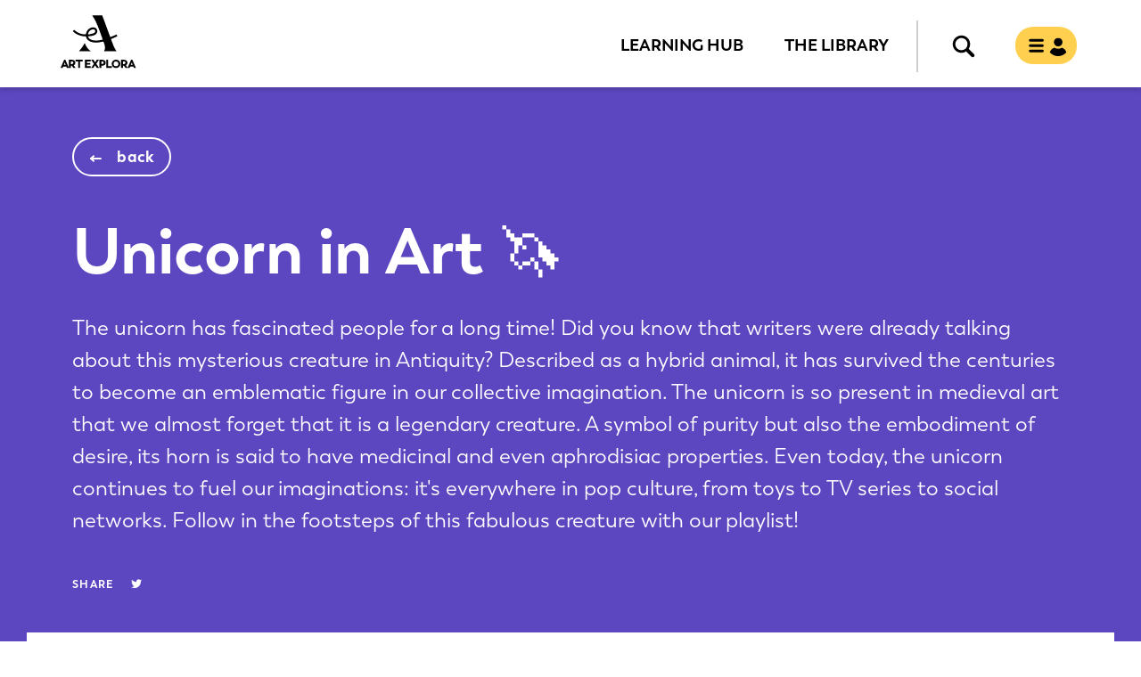

--- FILE ---
content_type: text/html; charset=UTF-8
request_url: https://academy.artexplora.org/en/art-history-minute-unicorn-in-captivity-tapestry/
body_size: 26629
content:
<!doctype html>
<html lang="en-GB">

<head>
	<meta charset="utf-8" />
<script type="text/javascript">
/* <![CDATA[ */
var gform;gform||(document.addEventListener("gform_main_scripts_loaded",function(){gform.scriptsLoaded=!0}),document.addEventListener("gform/theme/scripts_loaded",function(){gform.themeScriptsLoaded=!0}),window.addEventListener("DOMContentLoaded",function(){gform.domLoaded=!0}),gform={domLoaded:!1,scriptsLoaded:!1,themeScriptsLoaded:!1,isFormEditor:()=>"function"==typeof InitializeEditor,callIfLoaded:function(o){return!(!gform.domLoaded||!gform.scriptsLoaded||!gform.themeScriptsLoaded&&!gform.isFormEditor()||(gform.isFormEditor()&&console.warn("The use of gform.initializeOnLoaded() is deprecated in the form editor context and will be removed in Gravity Forms 3.1."),o(),0))},initializeOnLoaded:function(o){gform.callIfLoaded(o)||(document.addEventListener("gform_main_scripts_loaded",()=>{gform.scriptsLoaded=!0,gform.callIfLoaded(o)}),document.addEventListener("gform/theme/scripts_loaded",()=>{gform.themeScriptsLoaded=!0,gform.callIfLoaded(o)}),window.addEventListener("DOMContentLoaded",()=>{gform.domLoaded=!0,gform.callIfLoaded(o)}))},hooks:{action:{},filter:{}},addAction:function(o,r,e,t){gform.addHook("action",o,r,e,t)},addFilter:function(o,r,e,t){gform.addHook("filter",o,r,e,t)},doAction:function(o){gform.doHook("action",o,arguments)},applyFilters:function(o){return gform.doHook("filter",o,arguments)},removeAction:function(o,r){gform.removeHook("action",o,r)},removeFilter:function(o,r,e){gform.removeHook("filter",o,r,e)},addHook:function(o,r,e,t,n){null==gform.hooks[o][r]&&(gform.hooks[o][r]=[]);var d=gform.hooks[o][r];null==n&&(n=r+"_"+d.length),gform.hooks[o][r].push({tag:n,callable:e,priority:t=null==t?10:t})},doHook:function(r,o,e){var t;if(e=Array.prototype.slice.call(e,1),null!=gform.hooks[r][o]&&((o=gform.hooks[r][o]).sort(function(o,r){return o.priority-r.priority}),o.forEach(function(o){"function"!=typeof(t=o.callable)&&(t=window[t]),"action"==r?t.apply(null,e):e[0]=t.apply(null,e)})),"filter"==r)return e[0]},removeHook:function(o,r,t,n){var e;null!=gform.hooks[o][r]&&(e=(e=gform.hooks[o][r]).filter(function(o,r,e){return!!(null!=n&&n!=o.tag||null!=t&&t!=o.priority)}),gform.hooks[o][r]=e)}});
/* ]]> */
</script>

	<meta name="viewport" content="width=device-width, initial-scale=1">
	<meta name='robots' content='index, follow, max-image-preview:large, max-snippet:-1, max-video-preview:-1' />
	<style>img:is([sizes="auto" i], [sizes^="auto," i]) { contain-intrinsic-size: 3000px 1500px }</style>
	
	<!-- This site is optimized with the Yoast SEO plugin v23.5 - https://yoast.com/wordpress/plugins/seo/ -->
	<title>Art History Minute: Unicorn in Captivity Tapestry - Art Explora Academy</title>
	<link rel="canonical" href="https://academy.artexplora.org/en/art-history-minute-unicorn-in-captivity-tapestry/" />
	<meta property="og:locale" content="en_GB" />
	<meta property="og:type" content="article" />
	<meta property="og:title" content="Art History Minute: Unicorn in Captivity Tapestry - Art Explora Academy" />
	<meta property="og:description" content="Come explore this amazing medieval tapestry : Unicorn in Captivity! Content produced by: Accessible Art History" />
	<meta property="og:url" content="https://academy.artexplora.org/en/art-history-minute-unicorn-in-captivity-tapestry/" />
	<meta property="og:site_name" content="Art Explora Academy" />
	<meta property="article:publisher" content="https://www.facebook.com/explora.art/" />
	<meta property="article:published_time" content="2021-08-30T14:49:26+00:00" />
	<meta property="article:modified_time" content="2025-04-03T09:47:44+00:00" />
	<meta property="og:image" content="https://academy.artexplora.org/wp-content/uploads/2021/08/Accessible-art-history-Unicorn-in-captivity-1.jpg" />
	<meta property="og:image:width" content="1284" />
	<meta property="og:image:height" content="588" />
	<meta property="og:image:type" content="image/jpeg" />
	<meta name="author" content="Baptiste SAWAYA" />
	<meta name="twitter:card" content="summary_large_image" />
	<meta name="twitter:creator" content="@explora_art" />
	<meta name="twitter:site" content="@explora_art" />
	<meta name="twitter:label1" content="Written by" />
	<meta name="twitter:data1" content="Baptiste SAWAYA" />
	<meta name="twitter:label2" content="Est. reading time" />
	<meta name="twitter:data2" content="1 minute" />
	<script type="application/ld+json" class="yoast-schema-graph">{"@context":"https://schema.org","@graph":[{"@type":"Article","@id":"https://academy.artexplora.org/en/art-history-minute-unicorn-in-captivity-tapestry/#article","isPartOf":{"@id":"https://academy.artexplora.org/en/art-history-minute-unicorn-in-captivity-tapestry/"},"author":{"name":"Baptiste SAWAYA","@id":"https://academy.artexplora.org/en/#/schema/person/2f5567d5914d7c14111f13b34d5107b0"},"headline":"Art History Minute: Unicorn in Captivity Tapestry","datePublished":"2021-08-30T14:49:26+00:00","dateModified":"2025-04-03T09:47:44+00:00","mainEntityOfPage":{"@id":"https://academy.artexplora.org/en/art-history-minute-unicorn-in-captivity-tapestry/"},"wordCount":41,"publisher":{"@id":"https://academy.artexplora.org/en/#organization"},"image":{"@id":"https://academy.artexplora.org/en/art-history-minute-unicorn-in-captivity-tapestry/#primaryimage"},"thumbnailUrl":"https://academy.artexplora.org/wp-content/uploads/2021/08/Accessible-art-history-Unicorn-in-captivity-1.jpg","keywords":["unicorn"],"articleSection":["Non classé"],"inLanguage":"en-GB"},{"@type":"WebPage","@id":"https://academy.artexplora.org/en/art-history-minute-unicorn-in-captivity-tapestry/","url":"https://academy.artexplora.org/en/art-history-minute-unicorn-in-captivity-tapestry/","name":"Art History Minute: Unicorn in Captivity Tapestry - Art Explora Academy","isPartOf":{"@id":"https://academy.artexplora.org/en/#website"},"primaryImageOfPage":{"@id":"https://academy.artexplora.org/en/art-history-minute-unicorn-in-captivity-tapestry/#primaryimage"},"image":{"@id":"https://academy.artexplora.org/en/art-history-minute-unicorn-in-captivity-tapestry/#primaryimage"},"thumbnailUrl":"https://academy.artexplora.org/wp-content/uploads/2021/08/Accessible-art-history-Unicorn-in-captivity-1.jpg","datePublished":"2021-08-30T14:49:26+00:00","dateModified":"2025-04-03T09:47:44+00:00","breadcrumb":{"@id":"https://academy.artexplora.org/en/art-history-minute-unicorn-in-captivity-tapestry/#breadcrumb"},"inLanguage":"en-GB","potentialAction":[{"@type":"ReadAction","target":["https://academy.artexplora.org/en/art-history-minute-unicorn-in-captivity-tapestry/"]}]},{"@type":"ImageObject","inLanguage":"en-GB","@id":"https://academy.artexplora.org/en/art-history-minute-unicorn-in-captivity-tapestry/#primaryimage","url":"https://academy.artexplora.org/wp-content/uploads/2021/08/Accessible-art-history-Unicorn-in-captivity-1.jpg","contentUrl":"https://academy.artexplora.org/wp-content/uploads/2021/08/Accessible-art-history-Unicorn-in-captivity-1.jpg","width":1284,"height":588},{"@type":"BreadcrumbList","@id":"https://academy.artexplora.org/en/art-history-minute-unicorn-in-captivity-tapestry/#breadcrumb","itemListElement":[{"@type":"ListItem","position":1,"name":"Home","item":"https://academy.artexplora.org/en/"},{"@type":"ListItem","position":2,"name":"Art History Minute: Unicorn in Captivity Tapestry"}]},{"@type":"WebSite","@id":"https://academy.artexplora.org/en/#website","url":"https://academy.artexplora.org/en/","name":"Art Explora Academy","description":"Apprendre l&#039;histoire de l&#039;art","publisher":{"@id":"https://academy.artexplora.org/en/#organization"},"potentialAction":[{"@type":"SearchAction","target":{"@type":"EntryPoint","urlTemplate":"https://academy.artexplora.org/en/?s={search_term_string}"},"query-input":{"@type":"PropertyValueSpecification","valueRequired":true,"valueName":"search_term_string"}}],"inLanguage":"en-GB"},{"@type":"Organization","@id":"https://academy.artexplora.org/en/#organization","name":"Art Explora","url":"https://academy.artexplora.org/en/","logo":{"@type":"ImageObject","inLanguage":"en-GB","@id":"https://academy.artexplora.org/en/#/schema/logo/image/","url":"https://academy.artexplora.org/wp-content/uploads/2021/10/Logo-jaune-square.png","contentUrl":"https://academy.artexplora.org/wp-content/uploads/2021/10/Logo-jaune-square.png","width":1080,"height":1080,"caption":"Art Explora"},"image":{"@id":"https://academy.artexplora.org/en/#/schema/logo/image/"},"sameAs":["https://www.facebook.com/explora.art/","https://x.com/explora_art","https://www.instagram.com/art.explora/","https://www.linkedin.com/company/art-explora/","https://www.youtube.com/channel/UCvorIqSdsAnvyTvNsXxG4Hw"]},{"@type":"Person","@id":"https://academy.artexplora.org/en/#/schema/person/2f5567d5914d7c14111f13b34d5107b0","name":"Baptiste SAWAYA","image":{"@type":"ImageObject","inLanguage":"en-GB","@id":"https://academy.artexplora.org/en/#/schema/person/image/","url":"https://secure.gravatar.com/avatar/212f6c887251b05b05cc72ef711ec7eaadd4ffef4b1ec5735ffd4cee7e2bf5a5?s=96&d=mm&r=g","contentUrl":"https://secure.gravatar.com/avatar/212f6c887251b05b05cc72ef711ec7eaadd4ffef4b1ec5735ffd4cee7e2bf5a5?s=96&d=mm&r=g","caption":"Baptiste SAWAYA"}}]}</script>
	<!-- / Yoast SEO plugin. -->


<link rel='dns-prefetch' href='//cdn.iubenda.com' />
<link rel='dns-prefetch' href='//client.convious-app.com' />
<link rel='dns-prefetch' href='//cdnjs.cloudflare.com' />
<link rel='dns-prefetch' href='//unpkg.com' />
<link rel='dns-prefetch' href='//www.googletagmanager.com' />
<script type="text/javascript">
/* <![CDATA[ */
window._wpemojiSettings = {"baseUrl":"https:\/\/s.w.org\/images\/core\/emoji\/16.0.1\/72x72\/","ext":".png","svgUrl":"https:\/\/s.w.org\/images\/core\/emoji\/16.0.1\/svg\/","svgExt":".svg","source":{"concatemoji":"https:\/\/academy.artexplora.org\/wp-includes\/js\/wp-emoji-release.min.js?ver=6.8.3"}};
/*! This file is auto-generated */
!function(s,n){var o,i,e;function c(e){try{var t={supportTests:e,timestamp:(new Date).valueOf()};sessionStorage.setItem(o,JSON.stringify(t))}catch(e){}}function p(e,t,n){e.clearRect(0,0,e.canvas.width,e.canvas.height),e.fillText(t,0,0);var t=new Uint32Array(e.getImageData(0,0,e.canvas.width,e.canvas.height).data),a=(e.clearRect(0,0,e.canvas.width,e.canvas.height),e.fillText(n,0,0),new Uint32Array(e.getImageData(0,0,e.canvas.width,e.canvas.height).data));return t.every(function(e,t){return e===a[t]})}function u(e,t){e.clearRect(0,0,e.canvas.width,e.canvas.height),e.fillText(t,0,0);for(var n=e.getImageData(16,16,1,1),a=0;a<n.data.length;a++)if(0!==n.data[a])return!1;return!0}function f(e,t,n,a){switch(t){case"flag":return n(e,"\ud83c\udff3\ufe0f\u200d\u26a7\ufe0f","\ud83c\udff3\ufe0f\u200b\u26a7\ufe0f")?!1:!n(e,"\ud83c\udde8\ud83c\uddf6","\ud83c\udde8\u200b\ud83c\uddf6")&&!n(e,"\ud83c\udff4\udb40\udc67\udb40\udc62\udb40\udc65\udb40\udc6e\udb40\udc67\udb40\udc7f","\ud83c\udff4\u200b\udb40\udc67\u200b\udb40\udc62\u200b\udb40\udc65\u200b\udb40\udc6e\u200b\udb40\udc67\u200b\udb40\udc7f");case"emoji":return!a(e,"\ud83e\udedf")}return!1}function g(e,t,n,a){var r="undefined"!=typeof WorkerGlobalScope&&self instanceof WorkerGlobalScope?new OffscreenCanvas(300,150):s.createElement("canvas"),o=r.getContext("2d",{willReadFrequently:!0}),i=(o.textBaseline="top",o.font="600 32px Arial",{});return e.forEach(function(e){i[e]=t(o,e,n,a)}),i}function t(e){var t=s.createElement("script");t.src=e,t.defer=!0,s.head.appendChild(t)}"undefined"!=typeof Promise&&(o="wpEmojiSettingsSupports",i=["flag","emoji"],n.supports={everything:!0,everythingExceptFlag:!0},e=new Promise(function(e){s.addEventListener("DOMContentLoaded",e,{once:!0})}),new Promise(function(t){var n=function(){try{var e=JSON.parse(sessionStorage.getItem(o));if("object"==typeof e&&"number"==typeof e.timestamp&&(new Date).valueOf()<e.timestamp+604800&&"object"==typeof e.supportTests)return e.supportTests}catch(e){}return null}();if(!n){if("undefined"!=typeof Worker&&"undefined"!=typeof OffscreenCanvas&&"undefined"!=typeof URL&&URL.createObjectURL&&"undefined"!=typeof Blob)try{var e="postMessage("+g.toString()+"("+[JSON.stringify(i),f.toString(),p.toString(),u.toString()].join(",")+"));",a=new Blob([e],{type:"text/javascript"}),r=new Worker(URL.createObjectURL(a),{name:"wpTestEmojiSupports"});return void(r.onmessage=function(e){c(n=e.data),r.terminate(),t(n)})}catch(e){}c(n=g(i,f,p,u))}t(n)}).then(function(e){for(var t in e)n.supports[t]=e[t],n.supports.everything=n.supports.everything&&n.supports[t],"flag"!==t&&(n.supports.everythingExceptFlag=n.supports.everythingExceptFlag&&n.supports[t]);n.supports.everythingExceptFlag=n.supports.everythingExceptFlag&&!n.supports.flag,n.DOMReady=!1,n.readyCallback=function(){n.DOMReady=!0}}).then(function(){return e}).then(function(){var e;n.supports.everything||(n.readyCallback(),(e=n.source||{}).concatemoji?t(e.concatemoji):e.wpemoji&&e.twemoji&&(t(e.twemoji),t(e.wpemoji)))}))}((window,document),window._wpemojiSettings);
/* ]]> */
</script>
<style id='wp-emoji-styles-inline-css' type='text/css'>

	img.wp-smiley, img.emoji {
		display: inline !important;
		border: none !important;
		box-shadow: none !important;
		height: 1em !important;
		width: 1em !important;
		margin: 0 0.07em !important;
		vertical-align: -0.1em !important;
		background: none !important;
		padding: 0 !important;
	}
</style>
<link rel='stylesheet' id='wp-block-library-css' href='https://academy.artexplora.org/wp-includes/css/dist/block-library/style.min.css?ver=6.8.3' type='text/css' media='all' />
<style id='classic-theme-styles-inline-css' type='text/css'>
/*! This file is auto-generated */
.wp-block-button__link{color:#fff;background-color:#32373c;border-radius:9999px;box-shadow:none;text-decoration:none;padding:calc(.667em + 2px) calc(1.333em + 2px);font-size:1.125em}.wp-block-file__button{background:#32373c;color:#fff;text-decoration:none}
</style>
<link rel='stylesheet' id='who-blocks-front-style-css' href='https://academy.artexplora.org/wp-content/plugins/who-block/css/front.css?ver=6.8.3' type='text/css' media='all' />
<style id='global-styles-inline-css' type='text/css'>
:root{--wp--preset--aspect-ratio--square: 1;--wp--preset--aspect-ratio--4-3: 4/3;--wp--preset--aspect-ratio--3-4: 3/4;--wp--preset--aspect-ratio--3-2: 3/2;--wp--preset--aspect-ratio--2-3: 2/3;--wp--preset--aspect-ratio--16-9: 16/9;--wp--preset--aspect-ratio--9-16: 9/16;--wp--preset--color--black: #000000;--wp--preset--color--cyan-bluish-gray: #abb8c3;--wp--preset--color--white: #ffffff;--wp--preset--color--pale-pink: #f78da7;--wp--preset--color--vivid-red: #cf2e2e;--wp--preset--color--luminous-vivid-orange: #ff6900;--wp--preset--color--luminous-vivid-amber: #fcb900;--wp--preset--color--light-green-cyan: #7bdcb5;--wp--preset--color--vivid-green-cyan: #00d084;--wp--preset--color--pale-cyan-blue: #8ed1fc;--wp--preset--color--vivid-cyan-blue: #0693e3;--wp--preset--color--vivid-purple: #9b51e0;--wp--preset--gradient--vivid-cyan-blue-to-vivid-purple: linear-gradient(135deg,rgba(6,147,227,1) 0%,rgb(155,81,224) 100%);--wp--preset--gradient--light-green-cyan-to-vivid-green-cyan: linear-gradient(135deg,rgb(122,220,180) 0%,rgb(0,208,130) 100%);--wp--preset--gradient--luminous-vivid-amber-to-luminous-vivid-orange: linear-gradient(135deg,rgba(252,185,0,1) 0%,rgba(255,105,0,1) 100%);--wp--preset--gradient--luminous-vivid-orange-to-vivid-red: linear-gradient(135deg,rgba(255,105,0,1) 0%,rgb(207,46,46) 100%);--wp--preset--gradient--very-light-gray-to-cyan-bluish-gray: linear-gradient(135deg,rgb(238,238,238) 0%,rgb(169,184,195) 100%);--wp--preset--gradient--cool-to-warm-spectrum: linear-gradient(135deg,rgb(74,234,220) 0%,rgb(151,120,209) 20%,rgb(207,42,186) 40%,rgb(238,44,130) 60%,rgb(251,105,98) 80%,rgb(254,248,76) 100%);--wp--preset--gradient--blush-light-purple: linear-gradient(135deg,rgb(255,206,236) 0%,rgb(152,150,240) 100%);--wp--preset--gradient--blush-bordeaux: linear-gradient(135deg,rgb(254,205,165) 0%,rgb(254,45,45) 50%,rgb(107,0,62) 100%);--wp--preset--gradient--luminous-dusk: linear-gradient(135deg,rgb(255,203,112) 0%,rgb(199,81,192) 50%,rgb(65,88,208) 100%);--wp--preset--gradient--pale-ocean: linear-gradient(135deg,rgb(255,245,203) 0%,rgb(182,227,212) 50%,rgb(51,167,181) 100%);--wp--preset--gradient--electric-grass: linear-gradient(135deg,rgb(202,248,128) 0%,rgb(113,206,126) 100%);--wp--preset--gradient--midnight: linear-gradient(135deg,rgb(2,3,129) 0%,rgb(40,116,252) 100%);--wp--preset--font-size--small: 13px;--wp--preset--font-size--medium: 20px;--wp--preset--font-size--large: 36px;--wp--preset--font-size--x-large: 42px;--wp--preset--spacing--20: 0.44rem;--wp--preset--spacing--30: 0.67rem;--wp--preset--spacing--40: 1rem;--wp--preset--spacing--50: 1.5rem;--wp--preset--spacing--60: 2.25rem;--wp--preset--spacing--70: 3.38rem;--wp--preset--spacing--80: 5.06rem;--wp--preset--shadow--natural: 6px 6px 9px rgba(0, 0, 0, 0.2);--wp--preset--shadow--deep: 12px 12px 50px rgba(0, 0, 0, 0.4);--wp--preset--shadow--sharp: 6px 6px 0px rgba(0, 0, 0, 0.2);--wp--preset--shadow--outlined: 6px 6px 0px -3px rgba(255, 255, 255, 1), 6px 6px rgba(0, 0, 0, 1);--wp--preset--shadow--crisp: 6px 6px 0px rgba(0, 0, 0, 1);}:where(.is-layout-flex){gap: 0.5em;}:where(.is-layout-grid){gap: 0.5em;}body .is-layout-flex{display: flex;}.is-layout-flex{flex-wrap: wrap;align-items: center;}.is-layout-flex > :is(*, div){margin: 0;}body .is-layout-grid{display: grid;}.is-layout-grid > :is(*, div){margin: 0;}:where(.wp-block-columns.is-layout-flex){gap: 2em;}:where(.wp-block-columns.is-layout-grid){gap: 2em;}:where(.wp-block-post-template.is-layout-flex){gap: 1.25em;}:where(.wp-block-post-template.is-layout-grid){gap: 1.25em;}.has-black-color{color: var(--wp--preset--color--black) !important;}.has-cyan-bluish-gray-color{color: var(--wp--preset--color--cyan-bluish-gray) !important;}.has-white-color{color: var(--wp--preset--color--white) !important;}.has-pale-pink-color{color: var(--wp--preset--color--pale-pink) !important;}.has-vivid-red-color{color: var(--wp--preset--color--vivid-red) !important;}.has-luminous-vivid-orange-color{color: var(--wp--preset--color--luminous-vivid-orange) !important;}.has-luminous-vivid-amber-color{color: var(--wp--preset--color--luminous-vivid-amber) !important;}.has-light-green-cyan-color{color: var(--wp--preset--color--light-green-cyan) !important;}.has-vivid-green-cyan-color{color: var(--wp--preset--color--vivid-green-cyan) !important;}.has-pale-cyan-blue-color{color: var(--wp--preset--color--pale-cyan-blue) !important;}.has-vivid-cyan-blue-color{color: var(--wp--preset--color--vivid-cyan-blue) !important;}.has-vivid-purple-color{color: var(--wp--preset--color--vivid-purple) !important;}.has-black-background-color{background-color: var(--wp--preset--color--black) !important;}.has-cyan-bluish-gray-background-color{background-color: var(--wp--preset--color--cyan-bluish-gray) !important;}.has-white-background-color{background-color: var(--wp--preset--color--white) !important;}.has-pale-pink-background-color{background-color: var(--wp--preset--color--pale-pink) !important;}.has-vivid-red-background-color{background-color: var(--wp--preset--color--vivid-red) !important;}.has-luminous-vivid-orange-background-color{background-color: var(--wp--preset--color--luminous-vivid-orange) !important;}.has-luminous-vivid-amber-background-color{background-color: var(--wp--preset--color--luminous-vivid-amber) !important;}.has-light-green-cyan-background-color{background-color: var(--wp--preset--color--light-green-cyan) !important;}.has-vivid-green-cyan-background-color{background-color: var(--wp--preset--color--vivid-green-cyan) !important;}.has-pale-cyan-blue-background-color{background-color: var(--wp--preset--color--pale-cyan-blue) !important;}.has-vivid-cyan-blue-background-color{background-color: var(--wp--preset--color--vivid-cyan-blue) !important;}.has-vivid-purple-background-color{background-color: var(--wp--preset--color--vivid-purple) !important;}.has-black-border-color{border-color: var(--wp--preset--color--black) !important;}.has-cyan-bluish-gray-border-color{border-color: var(--wp--preset--color--cyan-bluish-gray) !important;}.has-white-border-color{border-color: var(--wp--preset--color--white) !important;}.has-pale-pink-border-color{border-color: var(--wp--preset--color--pale-pink) !important;}.has-vivid-red-border-color{border-color: var(--wp--preset--color--vivid-red) !important;}.has-luminous-vivid-orange-border-color{border-color: var(--wp--preset--color--luminous-vivid-orange) !important;}.has-luminous-vivid-amber-border-color{border-color: var(--wp--preset--color--luminous-vivid-amber) !important;}.has-light-green-cyan-border-color{border-color: var(--wp--preset--color--light-green-cyan) !important;}.has-vivid-green-cyan-border-color{border-color: var(--wp--preset--color--vivid-green-cyan) !important;}.has-pale-cyan-blue-border-color{border-color: var(--wp--preset--color--pale-cyan-blue) !important;}.has-vivid-cyan-blue-border-color{border-color: var(--wp--preset--color--vivid-cyan-blue) !important;}.has-vivid-purple-border-color{border-color: var(--wp--preset--color--vivid-purple) !important;}.has-vivid-cyan-blue-to-vivid-purple-gradient-background{background: var(--wp--preset--gradient--vivid-cyan-blue-to-vivid-purple) !important;}.has-light-green-cyan-to-vivid-green-cyan-gradient-background{background: var(--wp--preset--gradient--light-green-cyan-to-vivid-green-cyan) !important;}.has-luminous-vivid-amber-to-luminous-vivid-orange-gradient-background{background: var(--wp--preset--gradient--luminous-vivid-amber-to-luminous-vivid-orange) !important;}.has-luminous-vivid-orange-to-vivid-red-gradient-background{background: var(--wp--preset--gradient--luminous-vivid-orange-to-vivid-red) !important;}.has-very-light-gray-to-cyan-bluish-gray-gradient-background{background: var(--wp--preset--gradient--very-light-gray-to-cyan-bluish-gray) !important;}.has-cool-to-warm-spectrum-gradient-background{background: var(--wp--preset--gradient--cool-to-warm-spectrum) !important;}.has-blush-light-purple-gradient-background{background: var(--wp--preset--gradient--blush-light-purple) !important;}.has-blush-bordeaux-gradient-background{background: var(--wp--preset--gradient--blush-bordeaux) !important;}.has-luminous-dusk-gradient-background{background: var(--wp--preset--gradient--luminous-dusk) !important;}.has-pale-ocean-gradient-background{background: var(--wp--preset--gradient--pale-ocean) !important;}.has-electric-grass-gradient-background{background: var(--wp--preset--gradient--electric-grass) !important;}.has-midnight-gradient-background{background: var(--wp--preset--gradient--midnight) !important;}.has-small-font-size{font-size: var(--wp--preset--font-size--small) !important;}.has-medium-font-size{font-size: var(--wp--preset--font-size--medium) !important;}.has-large-font-size{font-size: var(--wp--preset--font-size--large) !important;}.has-x-large-font-size{font-size: var(--wp--preset--font-size--x-large) !important;}
:where(.wp-block-post-template.is-layout-flex){gap: 1.25em;}:where(.wp-block-post-template.is-layout-grid){gap: 1.25em;}
:where(.wp-block-columns.is-layout-flex){gap: 2em;}:where(.wp-block-columns.is-layout-grid){gap: 2em;}
:root :where(.wp-block-pullquote){font-size: 1.5em;line-height: 1.6;}
</style>
<link rel='stylesheet' id='style-css' href='https://academy.artexplora.org/wp-content/themes/artexplora/css/style.min.css?ver=1.0.100' type='text/css' media='all' />
<link rel='stylesheet' id='aos-css' href='https://unpkg.com/aos@2.3.1/dist/aos.css?ver=6.8.3' type='text/css' media='all' />
<link rel='stylesheet' id='fontAwesome-css' href='https://cdnjs.cloudflare.com/ajax/libs/font-awesome/5.15.4/css/all.min.css?ver=6.8.3' type='text/css' media='all' />
<script type="text/javascript">
            window._nslDOMReady = (function () {
                const executedCallbacks = new Set();
            
                return function (callback) {
                    /**
                    * Third parties might dispatch DOMContentLoaded events, so we need to ensure that we only run our callback once!
                    */
                    if (executedCallbacks.has(callback)) return;
            
                    const wrappedCallback = function () {
                        if (executedCallbacks.has(callback)) return;
                        executedCallbacks.add(callback);
                        callback();
                    };
            
                    if (document.readyState === "complete" || document.readyState === "interactive") {
                        wrappedCallback();
                    } else {
                        document.addEventListener("DOMContentLoaded", wrappedCallback);
                    }
                };
            })();
        </script>
<script  type="text/javascript" class=" _iub_cs_skip" type="text/javascript" id="iubenda-head-inline-scripts-0">
/* <![CDATA[ */

  // Fonction pour ajouter dynamiquement un pixel de tracking <img> 
  function insertAdotTrackingPixel() {
      var img = document.createElement('img');
      img.src = "https://669904374fdf060026c520d2.tracker.adotmob.com/pixel/visite?gdpr=${GDPR}&amp;gdpr_consent=${GDPR_CONSENT_272}&amp;d=5000&amp;r=https%3A%2F%2F669904374fdf060026c520d2.tracker.adotmob.com%2Fpixel%2Fvisite5s%3Fgdpr%3D${GDPR}%26gdpr_consent%3D${GDPR_CONSENT_272}";
      img.width = "1";
      img.height = "1";
      img.alt = "Adot tracking pixel";
      img.style.display = "none"; // Rendre l'image invisible
      document.body.appendChild(img);  // Ajouter l'image dans le corps de la page
  }
var _iub = _iub || [];
_iub.csConfiguration = {"inlineDelay":3000,"lang":"en","siteId":2139696,"whitelabel":false,"cookiePolicyId":18902012, "callback": { "onConsentGiven": function(){insertAdotTrackingPixel()}}, "banner":{ "acceptButtonCaptionColor":"white","acceptButtonColor":"#5d47c1","acceptButtonDisplay":true,"backgroundColor":"white","closeButtonRejects":true,"customizeButtonCaptionColor":"#4D4D4D","customizeButtonColor":"#FFF","customizeButtonDisplay":true,"position":"bottom","rejectButtonCaptionColor":"#4D4D4D","rejectButtonColor":"#FFF","rejectButtonDisplay":true,"textColor":"black","content":"<div>Notice<\/div><div id=\"iubenda-cs-paragraph\">The Art Explora Foundation and its partners use cookies to process personal data collected from your browser, <a href=\"/privacy-policy/18902012/cookie-policy?an=no&s_ck=false&newmarkup=yes\" class=\"iubenda-cs-cookie-policy-lnk\">find out more<\/a>. Our partners will collect data and use cookies for ad personalization and measurement.<br /><\/div>" }};
/* ]]> */
</script>
<script  type="text/javascript" charset="UTF-8" async="" class=" _iub_cs_skip" type="text/javascript" src="//cdn.iubenda.com/cs/iubenda_cs.js?ver=3.12.4" id="iubenda-head-scripts-0-js"></script>
<script type="text/javascript" src="https://academy.artexplora.org/wp-includes/js/jquery/jquery.min.js?ver=3.7.1" id="jquery-core-js"></script>
<script type="text/javascript" src="https://academy.artexplora.org/wp-includes/js/jquery/jquery-migrate.min.js?ver=3.4.1" id="jquery-migrate-js"></script>
<script type="text/javascript" src="https://academy.artexplora.org/wp-content/mu-plugins/bnp-payment/js/artexplora_bnppayment.js?ver=6.8.3" id="bnppayment-js-js"></script>
<script id="convious_loader" src="https://client.convious-app.com/loader.js?k=art_explora" async=""></script>
<link rel="https://api.w.org/" href="https://academy.artexplora.org/wp-json/" /><link rel="alternate" title="JSON" type="application/json" href="https://academy.artexplora.org/wp-json/wp/v2/posts/11192" /><link rel="EditURI" type="application/rsd+xml" title="RSD" href="https://academy.artexplora.org/xmlrpc.php?rsd" />

<link rel='shortlink' href='https://academy.artexplora.org/?p=11192' />
<link rel="alternate" title="oEmbed (JSON)" type="application/json+oembed" href="https://academy.artexplora.org/wp-json/oembed/1.0/embed?url=https%3A%2F%2Facademy.artexplora.org%2Fen%2Fart-history-minute-unicorn-in-captivity-tapestry%2F" />
<link rel="alternate" title="oEmbed (XML)" type="text/xml+oembed" href="https://academy.artexplora.org/wp-json/oembed/1.0/embed?url=https%3A%2F%2Facademy.artexplora.org%2Fen%2Fart-history-minute-unicorn-in-captivity-tapestry%2F&#038;format=xml" />
<meta name="generator" content="Site Kit by Google 1.166.0" /><!-- Facebook Pixel Code -->
<script>
!function(f,b,e,v,n,t,s)
{if(f.fbq)return;n=f.fbq=function(){n.callMethod?
n.callMethod.apply(n,arguments):n.queue.push(arguments)};
if(!f._fbq)f._fbq=n;n.push=n;n.loaded=!0;n.version='2.0';
n.queue=[];t=b.createElement(e);t.async=!0;
t.src=v;s=b.getElementsByTagName(e)[0];
s.parentNode.insertBefore(t,s)}(window,document,'script',
'https://connect.facebook.net/en_US/fbevents.js');
 fbq('init', '558366355446821'); 
fbq('track', 'PageView');
</script>

<!-- End Facebook Pixel Code -->

<img height="0" width="1" style="border-style:none; height:0px; position: absolute;" alt="" src="https://insight.adsrvr.org/track/pxl/?adv=oh0x0yd&ct=0:a5sxt12&fmt=3"/>

<!-- Global site tag (gtag.js) - Google Analytics -->
<script async src="https://www.googletagmanager.com/gtag/js?id=G-THFGTNG8LL"></script>
<script>
  window.dataLayer = window.dataLayer || [];
  function gtag(){dataLayer.push(arguments);}
  gtag('js', new Date());

  gtag('config', 'G-THFGTNG8LL');
</script>


<!-- Global site tag (gtag.js) - Google Analytics -->
<script async src="https://www.googletagmanager.com/gtag/js?id=UA-155226985-1"></script>
<script>
  window.dataLayer = window.dataLayer || [];
  function gtag(){dataLayer.push(arguments);}
  gtag('js', new Date());
 
  gtag('config', 'UA-155226985-1');
</script>

<!-- Google tag (gtag.js) --> 
<script async src="https://www.googletagmanager.com/gtag/js?id=AW-17603229681"></script> 
<script> 
	window.dataLayer = window.dataLayer || []; 
	function gtag(){dataLayer.push(arguments);} 
	gtag('js', new Date()); 
	gtag('config', 'AW-17603229681'); 
</script>

<!-- Hotjar Tracking Code for Art Explora -->
<script>
(function(h,o,t,j,a,r){
  h.hj=h.hj||function(){(h.hj.q=h.hj.q||[]).push(arguments)};
  h._hjSettings={hjid:3200765,hjsv:6};
  a=o.getElementsByTagName('head')[0];
  r=o.createElement('script');r.async=1;
  r.src=t+h._hjSettings.hjid+j+h._hjSettings.hjsv;
  a.appendChild(r);
})(window,document,'https://static.hotjar.com/c/hotjar-','.js?sv=');
</script>

<style>
	/* Fix - hide a line that appears in zoom < 100% */
	.row.pre-footer + .row {
		position: relative;
		top: -1px;
		z-index: 1;
		background-color: #ffd050;
	}
	
	@media only screen and (min-device-width: 481px) and (max-device-width: 1024px) and (orientation:landscape) {
		.parcours__article-tab {
			background-attachment: initial;
		}
	}
	/* Temp - hide facebook share */
	@media (max-width:576px){
		.social-sharing-icon-facebook {
			display: none !important;
		}
	}
</style>







  <!-- Global site tag (gtag.js) - Google Ads: 340705772 -->
  <script>
    gtag('config', 'AW-340705772');
  </script>
  
<!-- Google Tag Manager snippet added by Site Kit -->
<script type="text/javascript">
/* <![CDATA[ */

			( function( w, d, s, l, i ) {
				w[l] = w[l] || [];
				w[l].push( {'gtm.start': new Date().getTime(), event: 'gtm.js'} );
				var f = d.getElementsByTagName( s )[0],
					j = d.createElement( s ), dl = l != 'dataLayer' ? '&l=' + l : '';
				j.async = true;
				j.src = 'https://www.googletagmanager.com/gtm.js?id=' + i + dl;
				f.parentNode.insertBefore( j, f );
			} )( window, document, 'script', 'dataLayer', 'GTM-PGX8Q3K' );
			
/* ]]> */
</script>

<!-- End Google Tag Manager snippet added by Site Kit -->
<link rel="icon" href="https://academy.artexplora.org/wp-content/uploads/2021/07/cropped-favicon_AE-32x32.png" sizes="32x32" />
<link rel="icon" href="https://academy.artexplora.org/wp-content/uploads/2021/07/cropped-favicon_AE-192x192.png" sizes="192x192" />
<link rel="apple-touch-icon" href="https://academy.artexplora.org/wp-content/uploads/2021/07/cropped-favicon_AE-180x180.png" />
<meta name="msapplication-TileImage" content="https://academy.artexplora.org/wp-content/uploads/2021/07/cropped-favicon_AE-270x270.png" />
<style type="text/css">div.nsl-container[data-align="left"] {
    text-align: left;
}

div.nsl-container[data-align="center"] {
    text-align: center;
}

div.nsl-container[data-align="right"] {
    text-align: right;
}


div.nsl-container div.nsl-container-buttons a[data-plugin="nsl"] {
    text-decoration: none;
    box-shadow: none;
    border: 0;
}

div.nsl-container .nsl-container-buttons {
    display: flex;
    padding: 5px 0;
}

div.nsl-container.nsl-container-block .nsl-container-buttons {
    display: inline-grid;
    grid-template-columns: minmax(145px, auto);
}

div.nsl-container-block-fullwidth .nsl-container-buttons {
    flex-flow: column;
    align-items: center;
}

div.nsl-container-block-fullwidth .nsl-container-buttons a,
div.nsl-container-block .nsl-container-buttons a {
    flex: 1 1 auto;
    display: block;
    margin: 5px 0;
    width: 100%;
}

div.nsl-container-inline {
    margin: -5px;
    text-align: left;
}

div.nsl-container-inline .nsl-container-buttons {
    justify-content: center;
    flex-wrap: wrap;
}

div.nsl-container-inline .nsl-container-buttons a {
    margin: 5px;
    display: inline-block;
}

div.nsl-container-grid .nsl-container-buttons {
    flex-flow: row;
    align-items: center;
    flex-wrap: wrap;
}

div.nsl-container-grid .nsl-container-buttons a {
    flex: 1 1 auto;
    display: block;
    margin: 5px;
    max-width: 280px;
    width: 100%;
}

@media only screen and (min-width: 650px) {
    div.nsl-container-grid .nsl-container-buttons a {
        width: auto;
    }
}

div.nsl-container .nsl-button {
    cursor: pointer;
    vertical-align: top;
    border-radius: 4px;
}

div.nsl-container .nsl-button-default {
    color: #fff;
    display: flex;
}

div.nsl-container .nsl-button-icon {
    display: inline-block;
}

div.nsl-container .nsl-button-svg-container {
    flex: 0 0 auto;
    padding: 8px;
    display: flex;
    align-items: center;
}

div.nsl-container svg {
    height: 24px;
    width: 24px;
    vertical-align: top;
}

div.nsl-container .nsl-button-default div.nsl-button-label-container {
    margin: 0 24px 0 12px;
    padding: 10px 0;
    font-family: Helvetica, Arial, sans-serif;
    font-size: 16px;
    line-height: 20px;
    letter-spacing: .25px;
    overflow: hidden;
    text-align: center;
    text-overflow: clip;
    white-space: nowrap;
    flex: 1 1 auto;
    -webkit-font-smoothing: antialiased;
    -moz-osx-font-smoothing: grayscale;
    text-transform: none;
    display: inline-block;
}

div.nsl-container .nsl-button-google[data-skin="light"] {
    box-shadow: inset 0 0 0 1px #747775;
    color: #1f1f1f;
}

div.nsl-container .nsl-button-google[data-skin="dark"] {
    box-shadow: inset 0 0 0 1px #8E918F;
    color: #E3E3E3;
}

div.nsl-container .nsl-button-google[data-skin="neutral"] {
    color: #1F1F1F;
}

div.nsl-container .nsl-button-google div.nsl-button-label-container {
    font-family: "Roboto Medium", Roboto, Helvetica, Arial, sans-serif;
}

div.nsl-container .nsl-button-apple .nsl-button-svg-container {
    padding: 0 6px;
}

div.nsl-container .nsl-button-apple .nsl-button-svg-container svg {
    height: 40px;
    width: auto;
}

div.nsl-container .nsl-button-apple[data-skin="light"] {
    color: #000;
    box-shadow: 0 0 0 1px #000;
}

div.nsl-container .nsl-button-facebook[data-skin="white"] {
    color: #000;
    box-shadow: inset 0 0 0 1px #000;
}

div.nsl-container .nsl-button-facebook[data-skin="light"] {
    color: #1877F2;
    box-shadow: inset 0 0 0 1px #1877F2;
}

div.nsl-container .nsl-button-spotify[data-skin="white"] {
    color: #191414;
    box-shadow: inset 0 0 0 1px #191414;
}

div.nsl-container .nsl-button-apple div.nsl-button-label-container {
    font-size: 17px;
    font-family: -apple-system, BlinkMacSystemFont, "Segoe UI", Roboto, Helvetica, Arial, sans-serif, "Apple Color Emoji", "Segoe UI Emoji", "Segoe UI Symbol";
}

div.nsl-container .nsl-button-slack div.nsl-button-label-container {
    font-size: 17px;
    font-family: -apple-system, BlinkMacSystemFont, "Segoe UI", Roboto, Helvetica, Arial, sans-serif, "Apple Color Emoji", "Segoe UI Emoji", "Segoe UI Symbol";
}

div.nsl-container .nsl-button-slack[data-skin="light"] {
    color: #000000;
    box-shadow: inset 0 0 0 1px #DDDDDD;
}

div.nsl-container .nsl-button-tiktok[data-skin="light"] {
    color: #161823;
    box-shadow: 0 0 0 1px rgba(22, 24, 35, 0.12);
}


div.nsl-container .nsl-button-kakao {
    color: rgba(0, 0, 0, 0.85);
}

.nsl-clear {
    clear: both;
}

.nsl-container {
    clear: both;
}

.nsl-disabled-provider .nsl-button {
    filter: grayscale(1);
    opacity: 0.8;
}

/*Button align start*/

div.nsl-container-inline[data-align="left"] .nsl-container-buttons {
    justify-content: flex-start;
}

div.nsl-container-inline[data-align="center"] .nsl-container-buttons {
    justify-content: center;
}

div.nsl-container-inline[data-align="right"] .nsl-container-buttons {
    justify-content: flex-end;
}


div.nsl-container-grid[data-align="left"] .nsl-container-buttons {
    justify-content: flex-start;
}

div.nsl-container-grid[data-align="center"] .nsl-container-buttons {
    justify-content: center;
}

div.nsl-container-grid[data-align="right"] .nsl-container-buttons {
    justify-content: flex-end;
}

div.nsl-container-grid[data-align="space-around"] .nsl-container-buttons {
    justify-content: space-around;
}

div.nsl-container-grid[data-align="space-between"] .nsl-container-buttons {
    justify-content: space-between;
}

/* Button align end*/

/* Redirect */

#nsl-redirect-overlay {
    display: flex;
    flex-direction: column;
    justify-content: center;
    align-items: center;
    position: fixed;
    z-index: 1000000;
    left: 0;
    top: 0;
    width: 100%;
    height: 100%;
    backdrop-filter: blur(1px);
    background-color: RGBA(0, 0, 0, .32);;
}

#nsl-redirect-overlay-container {
    display: flex;
    flex-direction: column;
    justify-content: center;
    align-items: center;
    background-color: white;
    padding: 30px;
    border-radius: 10px;
}

#nsl-redirect-overlay-spinner {
    content: '';
    display: block;
    margin: 20px;
    border: 9px solid RGBA(0, 0, 0, .6);
    border-top: 9px solid #fff;
    border-radius: 50%;
    box-shadow: inset 0 0 0 1px RGBA(0, 0, 0, .6), 0 0 0 1px RGBA(0, 0, 0, .6);
    width: 40px;
    height: 40px;
    animation: nsl-loader-spin 2s linear infinite;
}

@keyframes nsl-loader-spin {
    0% {
        transform: rotate(0deg)
    }
    to {
        transform: rotate(360deg)
    }
}

#nsl-redirect-overlay-title {
    font-family: -apple-system, BlinkMacSystemFont, "Segoe UI", Roboto, Oxygen-Sans, Ubuntu, Cantarell, "Helvetica Neue", sans-serif;
    font-size: 18px;
    font-weight: bold;
    color: #3C434A;
}

#nsl-redirect-overlay-text {
    font-family: -apple-system, BlinkMacSystemFont, "Segoe UI", Roboto, Oxygen-Sans, Ubuntu, Cantarell, "Helvetica Neue", sans-serif;
    text-align: center;
    font-size: 14px;
    color: #3C434A;
}

/* Redirect END*/</style><style type="text/css">/* Notice fallback */
#nsl-notices-fallback {
    position: fixed;
    right: 10px;
    top: 10px;
    z-index: 10000;
}

.admin-bar #nsl-notices-fallback {
    top: 42px;
}

#nsl-notices-fallback > div {
    position: relative;
    background: #fff;
    border-left: 4px solid #fff;
    box-shadow: 0 1px 1px 0 rgba(0, 0, 0, .1);
    margin: 5px 15px 2px;
    padding: 1px 20px;
}

#nsl-notices-fallback > div.error {
    display: block;
    border-left-color: #dc3232;
}

#nsl-notices-fallback > div.updated {
    display: block;
    border-left-color: #46b450;
}

#nsl-notices-fallback p {
    margin: .5em 0;
    padding: 2px;
}

#nsl-notices-fallback > div:after {
    position: absolute;
    right: 5px;
    top: 5px;
    content: '\00d7';
    display: block;
    height: 16px;
    width: 16px;
    line-height: 16px;
    text-align: center;
    font-size: 20px;
    cursor: pointer;
}</style>		<style type="text/css" id="wp-custom-css">
			.news .ae-swiper-container,
.actus .ae-swiper-container {
	position: relative;
}		</style>
		</head>

<body class="wp-singular post-template-default single single-post postid-11192 single-format-standard wp-embed-responsive wp-theme-artexplora">
			<!-- Google Tag Manager (noscript) snippet added by Site Kit -->
		<noscript>
			<iframe src="https://www.googletagmanager.com/ns.html?id=GTM-PGX8Q3K" height="0" width="0" style="display:none;visibility:hidden"></iframe>
		</noscript>
		<!-- End Google Tag Manager (noscript) snippet added by Site Kit -->
		  	    <nav class="navbar navbar-expand-lg navbar-light">
			
<a class="navbar-brand" href="/en">
	<img src="https://academy.artexplora.org/wp-content/uploads/2021/04/LOGO_MINI-1.svg" alt="" />
</a>


<button class="button-show-search mobile-only" type="button" aria-label="show searchbar">search</button>
<button class="navbar-toggler" type="button" data-toggle="collapse" data-target="#navbarToggler"
	aria-controls="navbarToggler" aria-expanded="false" aria-label="Toggle navigation">
	<img src="https://academy.artexplora.org/wp-content/uploads/2021/04/MENU.svg" class="open"
		alt="" />
</button>
<div class="collapse navbar-collapse justify-content-between" id="navbarToggler">
	<div class="mobile-header">
		<a href="#" class="close-mobile-menu" data-toggle="collapse" data-target="#navbarToggler"
			aria-controls="navbarToggler" aria-expanded="false" aria-label="Toggle navigation">
			Close			<img src="https://academy.artexplora.org/wp-content/uploads/2021/04/CLOSE.svg" class="close"
				alt="" />
		</a>
    <div class="mobile-search">
			<h3>Search in Art Explora</h3>
							<form role="search" method="get" action="/en/search/">
					<input type="text" name="_recherche" placeholder="enter your keywords">
				</form>
						</div>
	</div>
	<ul class="ml-auto navbar-nav level1-ul ">
                                                  <li class="level1-li">
              <a href="https://academy.artexplora.org/en/learning-hub/"
                class="level1-a " 
                              >Learning Hub</a>
                          </li>
        <!--/level1-li-->
                                                      <li class="level1-li">
              <a href="https://academy.artexplora.org/en/the-library/"
                class="level1-a " 
                              >The Library</a>
                          </li>
        <!--/level1-li-->
                                                      <!-- Temp Page -->
                        <!-- /Temp Page -->
            <li class="level1-li search-link">
              <a href="#"
                class="level1-a cursor-default menu_search dropdown-toggle hover search-btn"
                id="navbarDropdownSearch" data-toggle="dropdown" aria-haspopup="true" aria-expanded="true">
                <div class="btn_container">
                  <img src="https://academy.artexplora.org/wp-content/uploads/2021/04/SEARCH.svg" class="open"
                    alt="" />
                  <img src="https://academy.artexplora.org/wp-content/uploads/2021/04/CLOSE.svg" class="close"
                    alt="" />
                </div>
              </a>
              <div class="dropdown-menu dropdown-search" aria-labelledby="navbarDropdownSearch">
                              <form role="search" method="get" action="/en/search/">
                  <input type="text" name="_recherche" placeholder="enter your keywords">
                  <div class="clear_btn"></div>
                  <input type="submit" value="search">
                </form>
                              </div>
            </li>
                      </li>
        <!--/level1-li-->
                                <!-- Temp Page -->
                        <!-- /Temp Page -->
          <li class="level1-li has-level2 nav-item dropdown">
            <a href="#" class="level1-a nav-link dropdown-toggle default" id="navbarDropdownMenuLink" data-toggle="dropdown" aria-haspopup="true" aria-expanded="false">
              <div class="btn_container">
                <img src="https://academy.artexplora.org/wp-content/uploads/2021/04/MENU.svg" class="open"
                  alt="" />
                <img src="https://academy.artexplora.org/wp-content/uploads/2021/04/CLOSE.svg" class="close"
                  alt="" />
              </div>
            </a>
            <div class="dropdown-menu dropdown-links" aria-labelledby="navbarDropdownMenuLink">
              <ul class="level2-ul">

                                
                <li class="level2-li logged-out">
                  <a href="https://academy.artexplora.org/en/sign-up/" 
                                        class="level2-a">
                    Sign Up                  </a>
                                  </li>
                <!--/level2-li-->
                                
                <li class="level2-li logged-out">
                  <a href="https://academy.artexplora.org/en/login-en/" 
                                        class="level2-a">
                    Login                  </a>
                                  </li>
                <!--/level2-li-->
                                
                <li class="level2-li logged-in">
                  <a href="https://academy.artexplora.org/en/my-account/" 
                                        class="level2-a">
                    My account                  </a>
                                  </li>
                <!--/level2-li-->
                                
                <li class="level2-li logged-in">
                  <a href="https://academy.artexplora.org/wp-login.php?action=logout&amp;_wpnonce=f2b4250cc2" 
                                        class="level2-a">
                    Logout                  </a>
                                  </li>
                <!--/level2-li-->
                                
                <li class="level2-li separator">
                  <a href="https://artexplora.org/" 
                    target="_blank"                    class="level2-a">
                    About the foundation                  </a>
                                  </li>
                <!--/level2-li-->
                                <li class="language-switch">
                  <span>language</span>
                  <div class="can-toggle">
                    <div class="can-toggle__switch">
                    <select name="lang_choice_1" id="lang_choice_1" class="pll-switcher-select">
	<option value="https://academy.artexplora.org/" lang="fr-FR" data-lang="{&quot;id&quot;:0,&quot;name&quot;:&quot;Fran\u00e7ais&quot;,&quot;slug&quot;:&quot;fr&quot;,&quot;dir&quot;:0}">Français</option>
	<option value="https://academy.artexplora.org/en/art-history-minute-unicorn-in-captivity-tapestry/" lang="en-GB" selected='selected' data-lang="{&quot;id&quot;:0,&quot;name&quot;:&quot;English&quot;,&quot;slug&quot;:&quot;en&quot;,&quot;dir&quot;:0}">English</option>
	<option value="https://academy.artexplora.org/ar/" lang="ar-SA" data-lang="{&quot;id&quot;:0,&quot;name&quot;:&quot;\u0627\u0644\u0639\u0631\u0628\u064a\u0629&quot;,&quot;slug&quot;:&quot;ar&quot;,&quot;dir&quot;:1}">العربية</option>
	<option value="https://academy.artexplora.org/es/" lang="es-ES" data-lang="{&quot;id&quot;:0,&quot;name&quot;:&quot;Espa\u00f1ol&quot;,&quot;slug&quot;:&quot;es&quot;,&quot;dir&quot;:0}">Español</option>
	<option value="https://academy.artexplora.org/it/" lang="it-IT" data-lang="{&quot;id&quot;:0,&quot;name&quot;:&quot;Italiano&quot;,&quot;slug&quot;:&quot;it&quot;,&quot;dir&quot;:0}">Italiano</option>
	<option value="https://academy.artexplora.org/el/" lang="el-GR" data-lang="{&quot;id&quot;:0,&quot;name&quot;:&quot;\u0395\u03bb\u03bb\u03b7\u03bd\u03b9\u03ba\u03ac&quot;,&quot;slug&quot;:&quot;el&quot;,&quot;dir&quot;:0}">Ελληνικά</option>
	<option value="https://academy.artexplora.org/sq/" lang="sq-AL" data-lang="{&quot;id&quot;:0,&quot;name&quot;:&quot;Shqip&quot;,&quot;slug&quot;:&quot;sq&quot;,&quot;dir&quot;:0}">Shqip</option>
	<option value="https://academy.artexplora.org/mt/" lang="mt-MT" data-lang="{&quot;id&quot;:0,&quot;name&quot;:&quot;Malti&quot;,&quot;slug&quot;:&quot;mt&quot;,&quot;dir&quot;:0}">Malti</option>
	<option value="https://academy.artexplora.org/tr/" lang="tr-TR" data-lang="{&quot;id&quot;:0,&quot;name&quot;:&quot;T\u00fcrk\u00e7e&quot;,&quot;slug&quot;:&quot;tr&quot;,&quot;dir&quot;:0}">Türkçe</option>

</select>
<script type="text/javascript">
					document.getElementById( "lang_choice_1" ).addEventListener( "change", function ( event ) { location.href = event.currentTarget.value; } )
				</script>                    </div>
                  </div>
                </li>
              </ul>
            </div>
            <!--/level2-ul-->
          </li>
        <!--/level1-li-->

                  	</ul>
	<!--/level1-ul-->
</div>
		</nav>
	
<div class="main single justify-content-center">
				<div class="post">
										<div class="post__header" style='background-color: #5d47c1;'>
							<div class="container post__header-container" >
								<div class="row">
									<div class="col-12">
																	  		<a class="button cta-back white" href="javascript:history.back()">
							  			back							  		</a>
																				<div class="post__header-titre">Unicorn in Art 🦄</div>
										<div class="post__header-desc">The unicorn has fascinated people for a long time! Did you know that writers were already talking about this mysterious creature in Antiquity? Described as a hybrid animal, it has survived the centuries to become an emblematic figure in our collective imagination. The unicorn is so present in medieval art that we almost forget that it is a legendary creature. A symbol of purity but also the embodiment of desire, its horn is said to have medicinal and even aphrodisiac properties. Even today, the unicorn continues to fuel our imaginations: it's everywhere in pop culture, from toys to TV series to social networks. Follow in the footsteps of this fabulous creature with our playlist!</div>
										<div class="post__header-ptg">
											
<div class="social-share-buttons">
	share<!--	<a rel="nofollow noopener noreferrer" class="social-sharing-icon social-sharing-icon-facebook" onClick="window.open('https://www.facebook.com/sharer.php?s=100&amp;p[title]=--><!--&amp;p[url]=--><!--&amp;p[images][0]=--><!--', 'sharer', 'toolbar=0,status=0,width=580,height=325')" href="javascript: void(0)">-->
<!--		<i class="fab fa-facebook-f"></i>-->
<!--	</a>-->
	<a rel="nofollow noopener noreferrer" class="social-sharing-icon social-sharing-icon-twitter" onClick="window.open('https://twitter.com/intent/tweet?url=https%3A%2F%2Facademy.artexplora.org%2Fen%2Fart-history-minute-unicorn-in-captivity-tapestry%2F&text=Art+History+Minute%3A+Unicorn+in+Captivity+Tapestry', '', 'toolbar=0,status=0,width=580,height=325')" href="javascript: void(0)">
		<i class="fab fa-twitter"></i>
	</a>
</div>										</div>
							</div></div></div>
						</div>
									<div class="container post__container">
					<div class="row">
						<div class="post__infos col-12 post__infos-banner">
													<div class="post__infos-title">Art History Minute: Unicorn in Captivity Tapestry</div>
							<div class="post__infos-subtitle"></div>
							<div class="post__infos-meta">
								<span class="post__infos-duree">1:53</span>
								<span class="post__infos-partenaire"> By: Accessible art history</span>
							</div>
						</div>
					</div>
					<div class="post__body row">
						<div class="post__body-left col-12 col-lg-8">
							<div class="post__content">
								
								<div class="post__content-txt">
<figure class="wp-block-embed is-type-video is-provider-youtube wp-block-embed-youtube wp-embed-aspect-16-9 wp-has-aspect-ratio"><div class="wp-block-embed__wrapper">
<iframe title="Art History Minute: Unicorn in Captivity Tapestry" width="500" height="281" src="https://www.youtube.com/embed/237r5F5GGTI?list=PL1l1KGJlF9y1pDZUbeCAUfGjTmOpOL1oS" frameborder="0" allow="accelerometer; autoplay; clipboard-write; encrypted-media; gyroscope; picture-in-picture; web-share" referrerpolicy="strict-origin-when-cross-origin" allowfullscreen></iframe>
</div></figure>



<p>Come explore this amazing medieval tapestry : Unicorn in Captivity!</p>



<div style="height:40px" aria-hidden="true" class="wp-block-spacer"></div>



<p><strong>Content produced by</strong>: <a href="https://www.youtube.com/@AccessibleArtHistory" target="_blank" rel="noreferrer noopener">Accessible Art History</a></p>
</div>
							</div>
															<ul class="post__tags">
																																							<li>
												<a href="https://academy.artexplora.org/en/the-library/?_theme=medieval-art">Medieval art</a>
											</li>
								    																																							<li>
												<a href="https://academy.artexplora.org/en/the-library/?_technique=tapestry">Tapestry</a>
											</li>
								    									
									<li><a href="https://academy.artexplora.org/en/the-library/?_searchbar=unicorn">unicorn</a></li>								</ul>
						</div>
						<div class="post__body-right col-12 col-lg-4">
						<div class="post__body-right-title">On the agenda</div>							<div class="post__body-right-content">
							
					<div class="post__body-right-card-first" style='background-color: #5d47c1;'>
										<div class="post__body-right-card-left"><img width="320" height="180" src="https://academy.artexplora.org/wp-content/uploads/2021/08/Accessible-art-history-Unicorn-in-captivity-1-320x180.jpg" class="attachment-thumbnail size-thumbnail wp-post-image" alt="" decoding="async" fetchpriority="high" /><div class="post__body-right-card-legend" style='background-color: #c4c1f4;'>video - 1:53 </div>
										</div>
										<div class="post__body-right-card-right">
											<div class="post__body-right-card-title-first">Art History Minute: Unicorn in Captivity Tapestry</div>
											<div class="post__body-right-card-subtitle-first">By: Accessible art history</div>
										</div>
								 </div>
													 
											<a href="https://academy.artexplora.org/en/the-true-colours-of-the-lady-and-the-unicorn/">
												<div class="post__body-right-card post__body-right-card-purple-hover">
													<div class="post__body-right-card-left"><img width="320" height="180" src="https://academy.artexplora.org/wp-content/uploads/2025/03/9ck7heCtpLM-HD-320x180.jpg" class="attachment-thumbnail size-thumbnail wp-post-image" alt="" decoding="async" srcset="https://academy.artexplora.org/wp-content/uploads/2025/03/9ck7heCtpLM-HD-320x180.jpg 320w, https://academy.artexplora.org/wp-content/uploads/2025/03/9ck7heCtpLM-HD-300x169.jpg 300w, https://academy.artexplora.org/wp-content/uploads/2025/03/9ck7heCtpLM-HD-1024x576.jpg 1024w, https://academy.artexplora.org/wp-content/uploads/2025/03/9ck7heCtpLM-HD-768x432.jpg 768w, https://academy.artexplora.org/wp-content/uploads/2025/03/9ck7heCtpLM-HD.jpg 1280w" sizes="(max-width: 320px) 100vw, 320px" /><div class="post__body-right-card-legend" style='background-color: #c4c1f4;'>video - 7:31 </div>
													</div>
													<div class="post__body-right-card-right">
														<div class="post__body-right-card-title">The true colours of the Lady and the Unicorn</div>
														<div class="post__body-right-card-subtitle">By: Centre national de la recherche scientifique (CNRS)</div>
													</div>
												</div>
											</a>
											<a href="https://academy.artexplora.org/en/the-unicorn-tapestries/">
												<div class="post__body-right-card post__body-right-card-purple-hover">
													<div class="post__body-right-card-left"><img width="320" height="180" src="https://academy.artexplora.org/wp-content/uploads/2025/04/VQlHpn87owc-HD-320x180.jpg" class="attachment-thumbnail size-thumbnail wp-post-image" alt="" decoding="async" loading="lazy" srcset="https://academy.artexplora.org/wp-content/uploads/2025/04/VQlHpn87owc-HD-320x180.jpg 320w, https://academy.artexplora.org/wp-content/uploads/2025/04/VQlHpn87owc-HD-300x169.jpg 300w, https://academy.artexplora.org/wp-content/uploads/2025/04/VQlHpn87owc-HD-1024x576.jpg 1024w, https://academy.artexplora.org/wp-content/uploads/2025/04/VQlHpn87owc-HD-768x432.jpg 768w, https://academy.artexplora.org/wp-content/uploads/2025/04/VQlHpn87owc-HD.jpg 1280w" sizes="auto, (max-width: 320px) 100vw, 320px" /><div class="post__body-right-card-legend" style='background-color: #c4c1f4;'>video - 9:20 </div>
													</div>
													<div class="post__body-right-card-right">
														<div class="post__body-right-card-title">The Unicorn Tapestries</div>
														<div class="post__body-right-card-subtitle">By: SmartHistory</div>
													</div>
												</div>
											</a>
											<a href="https://academy.artexplora.org/en/how-to-catch-a-unicorn/">
												<div class="post__body-right-card post__body-right-card-purple-hover">
													<div class="post__body-right-card-left"><img width="320" height="180" src="https://academy.artexplora.org/wp-content/uploads/2025/03/P4pCUfaEKE4-HD-320x180.jpg" class="attachment-thumbnail size-thumbnail wp-post-image" alt="" decoding="async" loading="lazy" srcset="https://academy.artexplora.org/wp-content/uploads/2025/03/P4pCUfaEKE4-HD-320x180.jpg 320w, https://academy.artexplora.org/wp-content/uploads/2025/03/P4pCUfaEKE4-HD-300x169.jpg 300w, https://academy.artexplora.org/wp-content/uploads/2025/03/P4pCUfaEKE4-HD-1024x576.jpg 1024w, https://academy.artexplora.org/wp-content/uploads/2025/03/P4pCUfaEKE4-HD-768x432.jpg 768w, https://academy.artexplora.org/wp-content/uploads/2025/03/P4pCUfaEKE4-HD.jpg 1280w" sizes="auto, (max-width: 320px) 100vw, 320px" /><div class="post__body-right-card-legend" style='background-color: #c4c1f4;'>video - 6:57 </div>
													</div>
													<div class="post__body-right-card-right">
														<div class="post__body-right-card-title">How to catch a unicorn</div>
														<div class="post__body-right-card-subtitle">By: British Museum</div>
													</div>
												</div>
											</a>
											<a href="https://academy.artexplora.org/en/the-unicorn-in-captivity/">
												<div class="post__body-right-card post__body-right-card-purple-hover">
													<div class="post__body-right-card-left"><img width="320" height="180" src="https://academy.artexplora.org/wp-content/uploads/2025/04/26WASJHF46A-HD-320x180.jpg" class="attachment-thumbnail size-thumbnail wp-post-image" alt="" decoding="async" loading="lazy" srcset="https://academy.artexplora.org/wp-content/uploads/2025/04/26WASJHF46A-HD-320x180.jpg 320w, https://academy.artexplora.org/wp-content/uploads/2025/04/26WASJHF46A-HD-300x169.jpg 300w, https://academy.artexplora.org/wp-content/uploads/2025/04/26WASJHF46A-HD-1024x576.jpg 1024w, https://academy.artexplora.org/wp-content/uploads/2025/04/26WASJHF46A-HD-768x432.jpg 768w, https://academy.artexplora.org/wp-content/uploads/2025/04/26WASJHF46A-HD.jpg 1280w" sizes="auto, (max-width: 320px) 100vw, 320px" /><div class="post__body-right-card-legend" style='background-color: #c4c1f4;'>video - 5:53 </div>
													</div>
													<div class="post__body-right-card-right">
														<div class="post__body-right-card-title">The Unicorn in Captivity</div>
														<div class="post__body-right-card-subtitle">By: SmartHistory</div>
													</div>
												</div>
											</a>							</div>
						</div>
					</div>
				</div>
			</div>


			</div>

	<div class="footer container-fluid" id="footer">
		<div class="row pre-footer">
			<img src="https://academy.artexplora.org/wp-content/uploads/2021/07/IMG_FOOTER.png" class="footer__magritte desktop" />
			<img src="https://academy.artexplora.org/wp-content/uploads/2021/05/masque-courbe-2-1.svg" class="footer__wave desktop" />
			<img src="https://academy.artexplora.org/wp-content/uploads/2021/07/IMG_FOOTER_MOBILE.png" class="footer__magritte mobile" />
			<img src="https://academy.artexplora.org/wp-content/uploads/2021/04/courbe-01.svg" class="footer__wave mobile" />
			<div class="mobile-mask"></div>
		</div>
		<div class="row">
			<div class="col-md-1 col-sm-1"></div>
			<div class="col-lg-2 col-12 footer__logo-bloc">
				<img src="https://academy.artexplora.org/wp-content/uploads/2021/04/LOGO_MINI-1-1.svg" class="footer__logo" />
			</div>
			<div class="footer__nav col-lg-2 col-12">
				<div class="menu-footer-en-container"><ul id="menu-footer-en" class="menu"><li id="menu-item-2868" class="menu-item menu-item-type-custom menu-item-object-custom menu-item-2868"><a target="_blank" href="https://artexplora.org">THE FOUNDATION</a></li>
<li id="menu-item-13712" class="menu-item menu-item-type-post_type menu-item-object-page menu-item-13712"><a href="https://academy.artexplora.org/en/our-partners/">Our partners</a></li>
<li id="menu-item-2872" class="menu-item menu-item-type-post_type menu-item-object-page menu-item-privacy-policy menu-item-2872"><a rel="privacy-policy" href="https://academy.artexplora.org/en/legal-notices/">LEGAL POLICIES</a></li>
<li id="menu-item-2869" class="menu-item menu-item-type-custom menu-item-object-custom menu-item-2869"><a href="mailto:academy@artexplora.org">CONTACT</a></li>
<li id="menu-item-15679" class="menu-item menu-item-type-post_type menu-item-object-page menu-item-15679"><a href="https://academy.artexplora.org/en/credits-eng/">Credits</a></li>
</ul></div>			</div>
			<div class="footer__social col-lg-3 col-12">
				<p class="footer__social-title">Follow Art Explora on social networks</p>
				<ul class="footer__social-list">
					<li>
						<a href="https://www.facebook.com/explora.art/" target="_blank" rel="noopener noreferrer">
							<img src="https://academy.artexplora.org/wp-content/uploads/2021/04/FACEBOOK.svg" class="footer__facebook" />
						</a>
					</li>
					<li>
						<a href="https://www.instagram.com/art.explora/" target="_blank" rel="noopener noreferrer">
							<img src="https://academy.artexplora.org/wp-content/uploads/2021/04/INSTAGRAM.svg" class="footer__instagram" />
						</a>
					</li>
					<li>
						<a href="https://twitter.com/explora_art" target="_blank" rel="noopener noreferrer">
							<img src="https://academy.artexplora.org/wp-content/uploads/2021/04/TWITTER.svg" class="footer__twitter" />
						</a>
					</li>
					<li>
						<a href="https://www.youtube.com/channel/UCvorIqSdsAnvyTvNsXxG4Hw" target="_blank" rel="noopener noreferrer">
							<img src="https://academy.artexplora.org/wp-content/uploads/2021/04/YOUTUBE.svg" class="footer__youtube" />
						</a>
					</li>
					<li>
						<a href="https://www.linkedin.com/company/art-explora/" target="_blank" rel="noopener noreferrer">
							<img src="https://academy.artexplora.org/wp-content/uploads/2021/04/LINKEDIN.svg" class="footer__linkedin" />
						</a>
					</li>
				</ul>
			</div>
			<div class="footer__newsletter col-lg-3 col-12">
				<p>Follow Art Explora news</p>
				<form action="" class="register_newsletter">
					<div id="newsletter-btn" class="button main-cta transparent">Subscribe</div>
				</form>
			</div>
			<div class="col-md-1 col-sm-1"></div>
		</div>
		<div class="row">
			<p class="mx-auto footer__copyright">2021 Art Explora</p>
		</div>
	</div>
	<div class="row justify-content-center popup-flex">
		<div class="popup-overlay popup-none"></div>
		<div class="popup" id="popup-newsletter">
			<div class="popup__close"><img src="https://academy.artexplora.org/wp-content/themes/artexplora/images/svg/close.svg" /></div>
			<div class="popup__title">Subscribe to the foundation's newsletter</div>
			
                <div class='gf_browser_chrome gform_wrapper gravity-theme gform-theme--no-framework' data-form-theme='gravity-theme' data-form-index='0' id='gform_wrapper_17' ><div id='gf_17' class='gform_anchor' tabindex='-1'></div>
                        <div class='gform_heading'>
							<p class='gform_required_legend'>&quot;<span class="gfield_required gfield_required_asterisk">*</span>&quot; indicates required fields</p>
                        </div><form method='post' enctype='multipart/form-data' target='gform_ajax_frame_17' id='gform_17'  action='/en/art-history-minute-unicorn-in-captivity-tapestry/#gf_17' data-formid='17' novalidate>
                        <div class='gform-body gform_body'><div id='gform_fields_17' class='gform_fields top_label form_sublabel_below description_below validation_below'><div id="field_17_2" class="gfield gfield--type-email popup-newsletter-mail gfield_contains_required field_sublabel_below gfield--no-description field_description_below field_validation_below gfield_visibility_visible"  ><label class='gfield_label gform-field-label' for='input_17_2'>E-mail<span class="gfield_required"><span class="gfield_required gfield_required_asterisk">*</span></span></label><div class='ginput_container ginput_container_email'>
                            <input name='input_2' id='input_17_2' type='email' value='' class='large'    aria-required="true" aria-invalid="false"  />
                        </div></div><fieldset id="field_17_3" class="gfield gfield--type-address gfield--width-full popup-newsletter-address gfield_contains_required field_sublabel_hidden_label gfield--no-description field_description_below field_validation_below gfield_visibility_visible"  ><legend class='gfield_label gform-field-label gfield_label_before_complex' >Country<span class="gfield_required"><span class="gfield_required gfield_required_asterisk">*</span></span></legend>    
                    <div class='ginput_complex ginput_container has_country ginput_container_address gform-grid-row' id='input_17_3' >
                        <input type='hidden' class='gform_hidden' name='input_3.4' id='input_17_3_4' value=''/><span class='ginput_left address_country ginput_address_country gform-grid-col' id='input_17_3_6_container' >
                                        <select name='input_3.6' id='input_17_3_6'   aria-required='true'    ><option value='' ></option><option value='Afghanistan' >Afghanistan</option><option value='Albania' >Albania</option><option value='Algeria' >Algeria</option><option value='American Samoa' >American Samoa</option><option value='Andorra' >Andorra</option><option value='Angola' >Angola</option><option value='Anguilla' >Anguilla</option><option value='Antarctica' >Antarctica</option><option value='Antigua and Barbuda' >Antigua and Barbuda</option><option value='Argentina' >Argentina</option><option value='Armenia' >Armenia</option><option value='Aruba' >Aruba</option><option value='Australia' >Australia</option><option value='Austria' >Austria</option><option value='Azerbaijan' >Azerbaijan</option><option value='Bahamas' >Bahamas</option><option value='Bahrain' >Bahrain</option><option value='Bangladesh' >Bangladesh</option><option value='Barbados' >Barbados</option><option value='Belarus' >Belarus</option><option value='Belgium' >Belgium</option><option value='Belize' >Belize</option><option value='Benin' >Benin</option><option value='Bermuda' >Bermuda</option><option value='Bhutan' >Bhutan</option><option value='Bolivia' >Bolivia</option><option value='Bonaire, Sint Eustatius and Saba' >Bonaire, Sint Eustatius and Saba</option><option value='Bosnia and Herzegovina' >Bosnia and Herzegovina</option><option value='Botswana' >Botswana</option><option value='Bouvet Island' >Bouvet Island</option><option value='Brazil' >Brazil</option><option value='British Indian Ocean Territory' >British Indian Ocean Territory</option><option value='Brunei Darussalam' >Brunei Darussalam</option><option value='Bulgaria' >Bulgaria</option><option value='Burkina Faso' >Burkina Faso</option><option value='Burundi' >Burundi</option><option value='Cambodia' >Cambodia</option><option value='Cameroon' >Cameroon</option><option value='Canada' >Canada</option><option value='Cape Verde' >Cape Verde</option><option value='Cayman Islands' >Cayman Islands</option><option value='Central African Republic' >Central African Republic</option><option value='Chad' >Chad</option><option value='Chile' >Chile</option><option value='China' >China</option><option value='Christmas Island' >Christmas Island</option><option value='Cocos Islands' >Cocos Islands</option><option value='Colombia' >Colombia</option><option value='Comoros' >Comoros</option><option value='Congo' >Congo</option><option value='Congo, Democratic Republic of the' >Congo, Democratic Republic of the</option><option value='Cook Islands' >Cook Islands</option><option value='Costa Rica' >Costa Rica</option><option value='Croatia' >Croatia</option><option value='Cuba' >Cuba</option><option value='Curaçao' >Curaçao</option><option value='Cyprus' >Cyprus</option><option value='Czechia' >Czechia</option><option value='Côte d&#039;Ivoire' >Côte d&#039;Ivoire</option><option value='Denmark' >Denmark</option><option value='Djibouti' >Djibouti</option><option value='Dominica' >Dominica</option><option value='Dominican Republic' >Dominican Republic</option><option value='Ecuador' >Ecuador</option><option value='Egypt' >Egypt</option><option value='El Salvador' >El Salvador</option><option value='Equatorial Guinea' >Equatorial Guinea</option><option value='Eritrea' >Eritrea</option><option value='Estonia' >Estonia</option><option value='Eswatini' >Eswatini</option><option value='Ethiopia' >Ethiopia</option><option value='Falkland Islands' >Falkland Islands</option><option value='Faroe Islands' >Faroe Islands</option><option value='Fiji' >Fiji</option><option value='Finland' >Finland</option><option value='France' selected='selected'>France</option><option value='French Guiana' >French Guiana</option><option value='French Polynesia' >French Polynesia</option><option value='French Southern Territories' >French Southern Territories</option><option value='Gabon' >Gabon</option><option value='Gambia' >Gambia</option><option value='Georgia' >Georgia</option><option value='Germany' >Germany</option><option value='Ghana' >Ghana</option><option value='Gibraltar' >Gibraltar</option><option value='Greece' >Greece</option><option value='Greenland' >Greenland</option><option value='Grenada' >Grenada</option><option value='Guadeloupe' >Guadeloupe</option><option value='Guam' >Guam</option><option value='Guatemala' >Guatemala</option><option value='Guernsey' >Guernsey</option><option value='Guinea' >Guinea</option><option value='Guinea-Bissau' >Guinea-Bissau</option><option value='Guyana' >Guyana</option><option value='Haiti' >Haiti</option><option value='Heard Island and McDonald Islands' >Heard Island and McDonald Islands</option><option value='Holy See' >Holy See</option><option value='Honduras' >Honduras</option><option value='Hong Kong' >Hong Kong</option><option value='Hungary' >Hungary</option><option value='Iceland' >Iceland</option><option value='India' >India</option><option value='Indonesia' >Indonesia</option><option value='Iran' >Iran</option><option value='Iraq' >Iraq</option><option value='Ireland' >Ireland</option><option value='Isle of Man' >Isle of Man</option><option value='Israel' >Israel</option><option value='Italy' >Italy</option><option value='Jamaica' >Jamaica</option><option value='Japan' >Japan</option><option value='Jersey' >Jersey</option><option value='Jordan' >Jordan</option><option value='Kazakhstan' >Kazakhstan</option><option value='Kenya' >Kenya</option><option value='Kiribati' >Kiribati</option><option value='Korea, Democratic People&#039;s Republic of' >Korea, Democratic People&#039;s Republic of</option><option value='Korea, Republic of' >Korea, Republic of</option><option value='Kuwait' >Kuwait</option><option value='Kyrgyzstan' >Kyrgyzstan</option><option value='Lao People&#039;s Democratic Republic' >Lao People&#039;s Democratic Republic</option><option value='Latvia' >Latvia</option><option value='Lebanon' >Lebanon</option><option value='Lesotho' >Lesotho</option><option value='Liberia' >Liberia</option><option value='Libya' >Libya</option><option value='Liechtenstein' >Liechtenstein</option><option value='Lithuania' >Lithuania</option><option value='Luxembourg' >Luxembourg</option><option value='Macao' >Macao</option><option value='Madagascar' >Madagascar</option><option value='Malawi' >Malawi</option><option value='Malaysia' >Malaysia</option><option value='Maldives' >Maldives</option><option value='Mali' >Mali</option><option value='Malta' >Malta</option><option value='Marshall Islands' >Marshall Islands</option><option value='Martinique' >Martinique</option><option value='Mauritania' >Mauritania</option><option value='Mauritius' >Mauritius</option><option value='Mayotte' >Mayotte</option><option value='Mexico' >Mexico</option><option value='Micronesia' >Micronesia</option><option value='Moldova' >Moldova</option><option value='Monaco' >Monaco</option><option value='Mongolia' >Mongolia</option><option value='Montenegro' >Montenegro</option><option value='Montserrat' >Montserrat</option><option value='Morocco' >Morocco</option><option value='Mozambique' >Mozambique</option><option value='Myanmar' >Myanmar</option><option value='Namibia' >Namibia</option><option value='Nauru' >Nauru</option><option value='Nepal' >Nepal</option><option value='Netherlands' >Netherlands</option><option value='New Caledonia' >New Caledonia</option><option value='New Zealand' >New Zealand</option><option value='Nicaragua' >Nicaragua</option><option value='Niger' >Niger</option><option value='Nigeria' >Nigeria</option><option value='Niue' >Niue</option><option value='Norfolk Island' >Norfolk Island</option><option value='North Macedonia' >North Macedonia</option><option value='Northern Mariana Islands' >Northern Mariana Islands</option><option value='Norway' >Norway</option><option value='Oman' >Oman</option><option value='Pakistan' >Pakistan</option><option value='Palau' >Palau</option><option value='Palestine, State of' >Palestine, State of</option><option value='Panama' >Panama</option><option value='Papua New Guinea' >Papua New Guinea</option><option value='Paraguay' >Paraguay</option><option value='Peru' >Peru</option><option value='Philippines' >Philippines</option><option value='Pitcairn' >Pitcairn</option><option value='Poland' >Poland</option><option value='Portugal' >Portugal</option><option value='Puerto Rico' >Puerto Rico</option><option value='Qatar' >Qatar</option><option value='Romania' >Romania</option><option value='Russian Federation' >Russian Federation</option><option value='Rwanda' >Rwanda</option><option value='Réunion' >Réunion</option><option value='Saint Barthélemy' >Saint Barthélemy</option><option value='Saint Helena, Ascension and Tristan da Cunha' >Saint Helena, Ascension and Tristan da Cunha</option><option value='Saint Kitts and Nevis' >Saint Kitts and Nevis</option><option value='Saint Lucia' >Saint Lucia</option><option value='Saint Martin' >Saint Martin</option><option value='Saint Pierre and Miquelon' >Saint Pierre and Miquelon</option><option value='Saint Vincent and the Grenadines' >Saint Vincent and the Grenadines</option><option value='Samoa' >Samoa</option><option value='San Marino' >San Marino</option><option value='Sao Tome and Principe' >Sao Tome and Principe</option><option value='Saudi Arabia' >Saudi Arabia</option><option value='Senegal' >Senegal</option><option value='Serbia' >Serbia</option><option value='Seychelles' >Seychelles</option><option value='Sierra Leone' >Sierra Leone</option><option value='Singapore' >Singapore</option><option value='Sint Maarten' >Sint Maarten</option><option value='Slovakia' >Slovakia</option><option value='Slovenia' >Slovenia</option><option value='Solomon Islands' >Solomon Islands</option><option value='Somalia' >Somalia</option><option value='South Africa' >South Africa</option><option value='South Georgia and the South Sandwich Islands' >South Georgia and the South Sandwich Islands</option><option value='South Sudan' >South Sudan</option><option value='Spain' >Spain</option><option value='Sri Lanka' >Sri Lanka</option><option value='Sudan' >Sudan</option><option value='Suriname' >Suriname</option><option value='Svalbard and Jan Mayen' >Svalbard and Jan Mayen</option><option value='Sweden' >Sweden</option><option value='Switzerland' >Switzerland</option><option value='Syria Arab Republic' >Syria Arab Republic</option><option value='Taiwan' >Taiwan</option><option value='Tajikistan' >Tajikistan</option><option value='Tanzania, the United Republic of' >Tanzania, the United Republic of</option><option value='Thailand' >Thailand</option><option value='Timor-Leste' >Timor-Leste</option><option value='Togo' >Togo</option><option value='Tokelau' >Tokelau</option><option value='Tonga' >Tonga</option><option value='Trinidad and Tobago' >Trinidad and Tobago</option><option value='Tunisia' >Tunisia</option><option value='Turkmenistan' >Turkmenistan</option><option value='Turks and Caicos Islands' >Turks and Caicos Islands</option><option value='Tuvalu' >Tuvalu</option><option value='Türkiye' >Türkiye</option><option value='US Minor Outlying Islands' >US Minor Outlying Islands</option><option value='Uganda' >Uganda</option><option value='Ukraine' >Ukraine</option><option value='United Arab Emirates' >United Arab Emirates</option><option value='United Kingdom' >United Kingdom</option><option value='United States' >United States</option><option value='Uruguay' >Uruguay</option><option value='Uzbekistan' >Uzbekistan</option><option value='Vanuatu' >Vanuatu</option><option value='Venezuela' >Venezuela</option><option value='Viet Nam' >Viet Nam</option><option value='Virgin Islands, British' >Virgin Islands, British</option><option value='Virgin Islands, U.S.' >Virgin Islands, U.S.</option><option value='Wallis and Futuna' >Wallis and Futuna</option><option value='Western Sahara' >Western Sahara</option><option value='Yemen' >Yemen</option><option value='Zambia' >Zambia</option><option value='Zimbabwe' >Zimbabwe</option><option value='Åland Islands' >Åland Islands</option></select>
                                        <label for='input_17_3_6' id='input_17_3_6_label' class='gform-field-label gform-field-label--type-sub hidden_sub_label screen-reader-text'>Country</label>
                                    </span>
                    <div class='gf_clear gf_clear_complex'></div>
                </div></fieldset><fieldset id="field_17_5" class="gfield gfield--type-checkbox gfield--type-choice gfield--width-full popup-newsletter-checkbox gfield_contains_required field_sublabel_below gfield--no-description field_description_below hidden_label field_validation_below gfield_visibility_visible"  ><legend class='gfield_label gform-field-label gfield_label_before_complex' >RGPD<span class="gfield_required"><span class="gfield_required gfield_required_asterisk">*</span></span></legend><div class='ginput_container ginput_container_checkbox'><div class='gfield_checkbox ' id='input_17_5'><div class='gchoice gchoice_17_5_1'>
								<input class='gfield-choice-input' name='input_5.1' type='checkbox'  value='By checking this box and submitting this form, I agree that my personal data may be used to contact me in the context of my request indicated in this form. This information will not be used for any other processing operations.'  id='choice_17_5_1'   />
								<label for='choice_17_5_1' id='label_17_5_1' class='gform-field-label gform-field-label--type-inline'>By checking this box and submitting this form, I agree that my personal data may be used to contact me in the context of my request indicated in this form. This information will not be used for any other processing operations.</label>
							</div></div></div></fieldset></div></div>
        <div class='gform-footer gform_footer top_label'> <input type='submit' id='gform_submit_button_17' class='gform_button button' onclick='gform.submission.handleButtonClick(this);' data-submission-type='submit' value='Subscribe'  /> <input type='hidden' name='gform_ajax' value='form_id=17&amp;title=&amp;description=&amp;tabindex=0&amp;theme=gravity-theme&amp;hash=95891e1ad04a8eeaed9c50e54a40f75c' />
            <input type='hidden' class='gform_hidden' name='gform_submission_method' data-js='gform_submission_method_17' value='iframe' />
            <input type='hidden' class='gform_hidden' name='gform_theme' data-js='gform_theme_17' id='gform_theme_17' value='gravity-theme' />
            <input type='hidden' class='gform_hidden' name='gform_style_settings' data-js='gform_style_settings_17' id='gform_style_settings_17' value='' />
            <input type='hidden' class='gform_hidden' name='is_submit_17' value='1' />
            <input type='hidden' class='gform_hidden' name='gform_submit' value='17' />
            
            <input type='hidden' class='gform_hidden' name='gform_unique_id' value='' />
            <input type='hidden' class='gform_hidden' name='state_17' value='WyJbXSIsIjJhOWVlYjRlMmY1MzU2Y2M4MDZlYTIzNjk1MzViMzhhIl0=' />
            <input type='hidden' autocomplete='off' class='gform_hidden' name='gform_target_page_number_17' id='gform_target_page_number_17' value='0' />
            <input type='hidden' autocomplete='off' class='gform_hidden' name='gform_source_page_number_17' id='gform_source_page_number_17' value='1' />
            <input type='hidden' name='gform_field_values' value='' />
            
        </div>
                        </form>
                        </div>
		                <iframe style='display:none;width:0px;height:0px;' src='about:blank' name='gform_ajax_frame_17' id='gform_ajax_frame_17' title='This iframe contains the logic required to handle Ajax powered Gravity Forms.'></iframe>
		                <script type="text/javascript">
/* <![CDATA[ */
 gform.initializeOnLoaded( function() {gformInitSpinner( 17, 'https://academy.artexplora.org/wp-content/plugins/gravityforms/images/spinner.svg', true );jQuery('#gform_ajax_frame_17').on('load',function(){var contents = jQuery(this).contents().find('*').html();var is_postback = contents.indexOf('GF_AJAX_POSTBACK') >= 0;if(!is_postback){return;}var form_content = jQuery(this).contents().find('#gform_wrapper_17');var is_confirmation = jQuery(this).contents().find('#gform_confirmation_wrapper_17').length > 0;var is_redirect = contents.indexOf('gformRedirect(){') >= 0;var is_form = form_content.length > 0 && ! is_redirect && ! is_confirmation;var mt = parseInt(jQuery('html').css('margin-top'), 10) + parseInt(jQuery('body').css('margin-top'), 10) + 100;if(is_form){jQuery('#gform_wrapper_17').html(form_content.html());if(form_content.hasClass('gform_validation_error')){jQuery('#gform_wrapper_17').addClass('gform_validation_error');} else {jQuery('#gform_wrapper_17').removeClass('gform_validation_error');}setTimeout( function() { /* delay the scroll by 50 milliseconds to fix a bug in chrome */ jQuery(document).scrollTop(jQuery('#gform_wrapper_17').offset().top - mt); }, 50 );if(window['gformInitDatepicker']) {gformInitDatepicker();}if(window['gformInitPriceFields']) {gformInitPriceFields();}var current_page = jQuery('#gform_source_page_number_17').val();gformInitSpinner( 17, 'https://academy.artexplora.org/wp-content/plugins/gravityforms/images/spinner.svg', true );jQuery(document).trigger('gform_page_loaded', [17, current_page]);window['gf_submitting_17'] = false;}else if(!is_redirect){var confirmation_content = jQuery(this).contents().find('.GF_AJAX_POSTBACK').html();if(!confirmation_content){confirmation_content = contents;}jQuery('#gform_wrapper_17').replaceWith(confirmation_content);jQuery(document).scrollTop(jQuery('#gf_17').offset().top - mt);jQuery(document).trigger('gform_confirmation_loaded', [17]);window['gf_submitting_17'] = false;wp.a11y.speak(jQuery('#gform_confirmation_message_17').text());}else{jQuery('#gform_17').append(contents);if(window['gformRedirect']) {gformRedirect();}}jQuery(document).trigger("gform_pre_post_render", [{ formId: "17", currentPage: "current_page", abort: function() { this.preventDefault(); } }]);        if (event && event.defaultPrevented) {                return;        }        const gformWrapperDiv = document.getElementById( "gform_wrapper_17" );        if ( gformWrapperDiv ) {            const visibilitySpan = document.createElement( "span" );            visibilitySpan.id = "gform_visibility_test_17";            gformWrapperDiv.insertAdjacentElement( "afterend", visibilitySpan );        }        const visibilityTestDiv = document.getElementById( "gform_visibility_test_17" );        let postRenderFired = false;        function triggerPostRender() {            if ( postRenderFired ) {                return;            }            postRenderFired = true;            gform.core.triggerPostRenderEvents( 17, current_page );            if ( visibilityTestDiv ) {                visibilityTestDiv.parentNode.removeChild( visibilityTestDiv );            }        }        function debounce( func, wait, immediate ) {            var timeout;            return function() {                var context = this, args = arguments;                var later = function() {                    timeout = null;                    if ( !immediate ) func.apply( context, args );                };                var callNow = immediate && !timeout;                clearTimeout( timeout );                timeout = setTimeout( later, wait );                if ( callNow ) func.apply( context, args );            };        }        const debouncedTriggerPostRender = debounce( function() {            triggerPostRender();        }, 200 );        if ( visibilityTestDiv && visibilityTestDiv.offsetParent === null ) {            const observer = new MutationObserver( ( mutations ) => {                mutations.forEach( ( mutation ) => {                    if ( mutation.type === 'attributes' && visibilityTestDiv.offsetParent !== null ) {                        debouncedTriggerPostRender();                        observer.disconnect();                    }                });            });            observer.observe( document.body, {                attributes: true,                childList: false,                subtree: true,                attributeFilter: [ 'style', 'class' ],            });        } else {            triggerPostRender();        }    } );} ); 
/* ]]> */
</script>
		</div>
	</div>
	<div class="row justify-content-center popup-flex">
		<div class="popup-overlay popup-none"></div>
		<div class="popup popup-connexion" id="popup-connexion">
			<div class="popup__close"><img src="https://academy.artexplora.org/wp-content/themes/artexplora/images/svg/close.svg" /></div>
			<div class="popup__title">Not logged in yet?</div>
			<p class="popup__txt"><strong>Sign up to access all content and save your progress</strong><br/><br/>It’s easy and free of charge!</p>
			<div class="popup-connexion__bottom">
				<a href="https://academy.artexplora.org/en/sign-up/" class="button main-cta yellow">Sign up</a>
				<a href="https://academy.artexplora.org/en/login-en/" class="button main-cta transparent">Log in</a>
			</div>
		</div>
	</div>
<script type="speculationrules">
{"prefetch":[{"source":"document","where":{"and":[{"href_matches":"\/*"},{"not":{"href_matches":["\/wp-*.php","\/wp-admin\/*","\/wp-content\/uploads\/*","\/wp-content\/*","\/wp-content\/plugins\/*","\/wp-content\/themes\/artexplora\/*","\/*\\?(.+)"]}},{"not":{"selector_matches":"a[rel~=\"nofollow\"]"}},{"not":{"selector_matches":".no-prefetch, .no-prefetch a"}}]},"eagerness":"conservative"}]}
</script>
<script>
              (function(e){
                  var el = document.createElement('script');
                  el.setAttribute('data-account', 'JBtNV0CJz7');
                  el.setAttribute('src', 'https://cdn.userway.org/widget.js');
                  document.body.appendChild(el);
                })();
              </script><link rel='stylesheet' id='gform_basic-css' href='https://academy.artexplora.org/wp-content/plugins/gravityforms/assets/css/dist/basic.min.css?ver=2.9.22' type='text/css' media='all' />
<link rel='stylesheet' id='gform_theme_components-css' href='https://academy.artexplora.org/wp-content/plugins/gravityforms/assets/css/dist/theme-components.min.css?ver=2.9.22' type='text/css' media='all' />
<link rel='stylesheet' id='gform_theme-css' href='https://academy.artexplora.org/wp-content/plugins/gravityforms/assets/css/dist/theme.min.css?ver=2.9.22' type='text/css' media='all' />
<script type="text/javascript" src="https://cdnjs.cloudflare.com/ajax/libs/gsap/3.6.1/gsap.min.js?ver=6.8.3" id="gsap-js"></script>
<script type="text/javascript" src="https://cdnjs.cloudflare.com/ajax/libs/gsap/3.6.1/ScrollTrigger.min.js?ver=6.8.3" id="ScrollTrigger-js"></script>
<script type="text/javascript" src="https://cdnjs.cloudflare.com/ajax/libs/gsap/3.6.1/ScrollToPlugin.min.js?ver=6.8.3" id="ScrollTo-js"></script>
<script type="text/javascript" src="https://academy.artexplora.org/wp-content/themes/artexplora/js/bootstrap.min.js?ver=6.8.3" id="bootstrap-js"></script>
<script type="text/javascript" src="https://unpkg.com/swiper/swiper-bundle.min.js?ver=6.8.3" id="Swiper-js"></script>
<script type="text/javascript" src="https://unpkg.com/aos@2.3.1/dist/aos.js?ver=6.8.3" id="Aos-js"></script>
<script type="text/javascript" id="scripts-js-extra">
/* <![CDATA[ */
var ae_translations = {"ajaxurl":"https:\/\/academy.artexplora.org\/wp-admin\/admin-ajax.php","isUserLogged":"","nonce":"cc8d43d8ce","miniQuiz_title_success":"Congratulations! You passed the quiz.","miniQuiz_title_ok":"Not bad! You passed the quiz.","miniQuiz_title_fail":"You need to pay closer attention!","finalQuiz_title_fail":"Too bad!","finalQuiz_text_fail":"You didn't have enough right answers to win the badge. Try again!","finalQuiz_text_fail_no_certif":"You did not get enough correct answers... Try again!","finalQuiz_parcours_completed":"Congratulations, you have obtained your certificate!","finalQuiz_title_success":"Well played!","finalQuiz_title_success_no_certif":"Congratulations!","finalQuiz_text_success":"You have just validated the course %s and won a new badge. You are well on the way to be awarded your certificate!","finalQuiz_text_success_no_certif":"You have just completed the %s course. Explore our other certified courses or delve into the library contents to further expand your knowledge!","library_clear_filters":"Clear","library_apply_filters":"Apply"};
/* ]]> */
</script>
<script type="text/javascript" src="https://academy.artexplora.org/wp-content/themes/artexplora/js/scripts.min.js?ver=1.0.100" id="scripts-js"></script>
<script type="text/javascript" src="https://academy.artexplora.org/wp-content/themes/artexplora/js/jquery.zoom.min.js?ver=6.8.3" id="jquery.zoom-js"></script>
<script type="text/javascript" id="no-right-click-images-admin-js-extra">
/* <![CDATA[ */
var nrci_opts = {"gesture":"1","drag":"1","touch":"1","admin":"1"};
/* ]]> */
</script>
<script type="text/javascript" src="https://academy.artexplora.org/wp-content/plugins/no-right-click-images-plugin/js/no-right-click-images-frontend.js?ver=4.1" id="no-right-click-images-admin-js"></script>
<script type="text/javascript" src="https://academy.artexplora.org/wp-includes/js/dist/dom-ready.min.js?ver=f77871ff7694fffea381" id="wp-dom-ready-js"></script>
<script type="text/javascript" src="https://academy.artexplora.org/wp-includes/js/dist/hooks.min.js?ver=4d63a3d491d11ffd8ac6" id="wp-hooks-js"></script>
<script type="text/javascript" src="https://academy.artexplora.org/wp-includes/js/dist/i18n.min.js?ver=5e580eb46a90c2b997e6" id="wp-i18n-js"></script>
<script type="text/javascript" id="wp-i18n-js-after">
/* <![CDATA[ */
wp.i18n.setLocaleData( { 'text direction\u0004ltr': [ 'ltr' ] } );
/* ]]> */
</script>
<script type="text/javascript" id="wp-a11y-js-translations">
/* <![CDATA[ */
( function( domain, translations ) {
	var localeData = translations.locale_data[ domain ] || translations.locale_data.messages;
	localeData[""].domain = domain;
	wp.i18n.setLocaleData( localeData, domain );
} )( "default", {"translation-revision-date":"2021-03-02 17:02:27+0000","generator":"GlotPress\/3.0.0-alpha.2","domain":"messages","locale_data":{"messages":{"":{"domain":"messages","plural-forms":"nplurals=2; plural=n != 1;","lang":"en_GB"},"Notifications":["Notifications"]}},"comment":{"reference":"wp-includes\/js\/dist\/a11y.js"}} );
/* ]]> */
</script>
<script type="text/javascript" src="https://academy.artexplora.org/wp-includes/js/dist/a11y.min.js?ver=3156534cc54473497e14" id="wp-a11y-js"></script>
<script type="text/javascript" defer='defer' src="https://academy.artexplora.org/wp-content/plugins/gravityforms/js/jquery.json.min.js?ver=2.9.22" id="gform_json-js"></script>
<script type="text/javascript" id="gform_gravityforms-js-extra">
/* <![CDATA[ */
var gform_i18n = {"datepicker":{"days":{"monday":"Mo","tuesday":"Tu","wednesday":"We","thursday":"Th","friday":"Fr","saturday":"Sa","sunday":"Su"},"months":{"january":"January","february":"February","march":"March","april":"April","may":"May","june":"June","july":"July","august":"August","september":"September","october":"October","november":"November","december":"December"},"firstDay":1,"iconText":"Select date"}};
var gf_legacy_multi = [];
var gform_gravityforms = {"strings":{"invalid_file_extension":"This type of file is not allowed. Must be one of the following:","delete_file":"Delete this file","in_progress":"in progress","file_exceeds_limit":"File exceeds size limit","illegal_extension":"This type of file is not allowed.","max_reached":"Maximum number of files reached","unknown_error":"There was a problem while saving the file on the server","currently_uploading":"Please wait for the uploading to complete","cancel":"Cancel","cancel_upload":"Cancel this upload","cancelled":"Cancelled","error":"Error","message":"Message"},"vars":{"images_url":"https:\/\/academy.artexplora.org\/wp-content\/plugins\/gravityforms\/images"}};
var gf_global = {"gf_currency_config":{"name":"Euro","symbol_left":"","symbol_right":"&#8364;","symbol_padding":" ","thousand_separator":".","decimal_separator":",","decimals":2,"code":"EUR"},"base_url":"https:\/\/academy.artexplora.org\/wp-content\/plugins\/gravityforms","number_formats":[],"spinnerUrl":"https:\/\/academy.artexplora.org\/wp-content\/plugins\/gravityforms\/images\/spinner.svg","version_hash":"92d313204f8bae4919a3e1fa52752105","strings":{"newRowAdded":"New row added.","rowRemoved":"Row removed","formSaved":"The form has been saved.  The content contains the link to return and complete the form."}};
/* ]]> */
</script>
<script type="text/javascript" defer='defer' src="https://academy.artexplora.org/wp-content/plugins/gravityforms/js/gravityforms.min.js?ver=2.9.22" id="gform_gravityforms-js"></script>
<script type="text/javascript" defer='defer' src="https://academy.artexplora.org/wp-content/plugins/gravityforms/assets/js/dist/utils.min.js?ver=380b7a5ec0757c78876bc8a59488f2f3" id="gform_gravityforms_utils-js"></script>
<script type="text/javascript" defer='defer' src="https://academy.artexplora.org/wp-content/plugins/gravityforms/assets/js/dist/vendor-theme.min.js?ver=8673c9a2ff188de55f9073009ba56f5e" id="gform_gravityforms_theme_vendors-js"></script>
<script type="text/javascript" id="gform_gravityforms_theme-js-extra">
/* <![CDATA[ */
var gform_theme_config = {"common":{"form":{"honeypot":{"version_hash":"92d313204f8bae4919a3e1fa52752105"},"ajax":{"ajaxurl":"https:\/\/academy.artexplora.org\/wp-admin\/admin-ajax.php","ajax_submission_nonce":"82984e5bf8","i18n":{"step_announcement":"Step %1$s of %2$s, %3$s","unknown_error":"There was an unknown error processing your request. Please try again."}}}},"hmr_dev":"","public_path":"https:\/\/academy.artexplora.org\/wp-content\/plugins\/gravityforms\/assets\/js\/dist\/","config_nonce":"667f841296"};
/* ]]> */
</script>
<script type="text/javascript" defer='defer' src="https://academy.artexplora.org/wp-content/plugins/gravityforms/assets/js/dist/scripts-theme.min.js?ver=dc2e1d65ae813fe384c40e1db5a37f0a" id="gform_gravityforms_theme-js"></script>
<script type="text/javascript">(function (undefined) {let scriptOptions={"_localizedStrings":{"redirect_overlay_title":"Hold On","redirect_overlay_text":"You are being redirected to another page,<br>it may take a few seconds.","webview_notification_text":"The selected provider doesn't support embedded browsers!"},"_targetWindow":"prefer-popup","_redirectOverlay":"overlay-with-spinner-and-message","_unsupportedWebviewBehavior":""};
/**
 * Used when Cross-Origin-Opener-Policy blocked the access to the opener. We can't have a reference of the opened windows, so we should attempt to refresh only the windows that has opened popups.
 */
window._nslHasOpenedPopup = false;
window._nslWebViewNoticeElement = null;

window.NSLPopup = function (url, title, w, h) {

    /**
     * Cross-Origin-Opener-Policy blocked the access to the opener
     */
    if (typeof BroadcastChannel === "function") {
        const _nslLoginBroadCastChannel = new BroadcastChannel('nsl_login_broadcast_channel');
        _nslLoginBroadCastChannel.onmessage = (event) => {
            if (window?._nslHasOpenedPopup && event.data?.action === 'redirect') {
                window._nslHasOpenedPopup = false;

                const url = event.data?.href;
                _nslLoginBroadCastChannel.close();
                if (typeof window.nslRedirect === 'function') {
                    window.nslRedirect(url);
                } else {
                    window.opener.location = url;
                }
            }
        };
    }

    const userAgent = navigator.userAgent,
        mobile = function () {
            return /\b(iPhone|iP[ao]d)/.test(userAgent) ||
                /\b(iP[ao]d)/.test(userAgent) ||
                /Android/i.test(userAgent) ||
                /Mobile/i.test(userAgent);
        },
        screenX = window.screenX !== undefined ? window.screenX : window.screenLeft,
        screenY = window.screenY !== undefined ? window.screenY : window.screenTop,
        outerWidth = window.outerWidth !== undefined ? window.outerWidth : document.documentElement.clientWidth,
        outerHeight = window.outerHeight !== undefined ? window.outerHeight : document.documentElement.clientHeight - 22,
        targetWidth = mobile() ? null : w,
        targetHeight = mobile() ? null : h,
        left = parseInt(screenX + (outerWidth - targetWidth) / 2, 10),
        right = parseInt(screenY + (outerHeight - targetHeight) / 2.5, 10),
        features = [];
    if (targetWidth !== null) {
        features.push('width=' + targetWidth);
    }
    if (targetHeight !== null) {
        features.push('height=' + targetHeight);
    }
    features.push('left=' + left);
    features.push('top=' + right);
    features.push('scrollbars=1');

    const newWindow = window.open(url, title, features.join(','));

    if (window.focus) {
        newWindow.focus();
    }

    window._nslHasOpenedPopup = true;

    return newWindow;
};

let isWebView = null;

function checkWebView() {
    if (isWebView === null) {
        function _detectOS(ua) {
            if (/Android/.test(ua)) {
                return "Android";
            } else if (/iPhone|iPad|iPod/.test(ua)) {
                return "iOS";
            } else if (/Windows/.test(ua)) {
                return "Windows";
            } else if (/Mac OS X/.test(ua)) {
                return "Mac";
            } else if (/CrOS/.test(ua)) {
                return "Chrome OS";
            } else if (/Firefox/.test(ua)) {
                return "Firefox OS";
            }
            return "";
        }

        function _detectBrowser(ua) {
            let android = /Android/.test(ua);

            if (/Opera Mini/.test(ua) || / OPR/.test(ua) || / OPT/.test(ua)) {
                return "Opera";
            } else if (/CriOS/.test(ua)) {
                return "Chrome for iOS";
            } else if (/Edge/.test(ua)) {
                return "Edge";
            } else if (android && /Silk\//.test(ua)) {
                return "Silk";
            } else if (/Chrome/.test(ua)) {
                return "Chrome";
            } else if (/Firefox/.test(ua)) {
                return "Firefox";
            } else if (android) {
                return "AOSP";
            } else if (/MSIE|Trident/.test(ua)) {
                return "IE";
            } else if (/Safari\//.test(ua)) {
                return "Safari";
            } else if (/AppleWebKit/.test(ua)) {
                return "WebKit";
            }
            return "";
        }

        function _detectBrowserVersion(ua, browser) {
            if (browser === "Opera") {
                return /Opera Mini/.test(ua) ? _getVersion(ua, "Opera Mini/") :
                    / OPR/.test(ua) ? _getVersion(ua, " OPR/") :
                        _getVersion(ua, " OPT/");
            } else if (browser === "Chrome for iOS") {
                return _getVersion(ua, "CriOS/");
            } else if (browser === "Edge") {
                return _getVersion(ua, "Edge/");
            } else if (browser === "Chrome") {
                return _getVersion(ua, "Chrome/");
            } else if (browser === "Firefox") {
                return _getVersion(ua, "Firefox/");
            } else if (browser === "Silk") {
                return _getVersion(ua, "Silk/");
            } else if (browser === "AOSP") {
                return _getVersion(ua, "Version/");
            } else if (browser === "IE") {
                return /IEMobile/.test(ua) ? _getVersion(ua, "IEMobile/") :
                    /MSIE/.test(ua) ? _getVersion(ua, "MSIE ")
                        :
                        _getVersion(ua, "rv:");
            } else if (browser === "Safari") {
                return _getVersion(ua, "Version/");
            } else if (browser === "WebKit") {
                return _getVersion(ua, "WebKit/");
            }
            return "0.0.0";
        }

        function _getVersion(ua, token) {
            try {
                return _normalizeSemverString(ua.split(token)[1].trim().split(/[^\w\.]/)[0]);
            } catch (o_O) {
            }
            return "0.0.0";
        }

        function _normalizeSemverString(version) {
            const ary = version.split(/[\._]/);
            return (parseInt(ary[0], 10) || 0) + "." +
                (parseInt(ary[1], 10) || 0) + "." +
                (parseInt(ary[2], 10) || 0);
        }

        function _isWebView(ua, os, browser, version, options) {
            switch (os + browser) {
                case "iOSSafari":
                    return false;
                case "iOSWebKit":
                    return _isWebView_iOS(options);
                case "AndroidAOSP":
                    return false;
                case "AndroidChrome":
                    return parseFloat(version) >= 42 ? /; wv/.test(ua) : /\d{2}\.0\.0/.test(version) ? true : _isWebView_Android(options);
            }
            return false;
        }

        function _isWebView_iOS(options) {
            const document = (window["document"] || {});

            if ("WEB_VIEW" in options) {
                return options["WEB_VIEW"];
            }
            return !("fullscreenEnabled" in document || "webkitFullscreenEnabled" in document || false);
        }

        function _isWebView_Android(options) {
            if ("WEB_VIEW" in options) {
                return options["WEB_VIEW"];
            }
            return !("requestFileSystem" in window || "webkitRequestFileSystem" in window || false);
        }

        const options = {},
            nav = window.navigator || {},
            ua = nav.userAgent || "",
            os = _detectOS(ua),
            browser = _detectBrowser(ua),
            browserVersion = _detectBrowserVersion(ua, browser);

        isWebView = _isWebView(ua, os, browser, browserVersion, options);
    }

    return isWebView;
}

function isAllowedWebViewForUserAgent(provider) {
    const facebookAllowedWebViews = [
        'Instagram',
        'FBAV',
        'FBAN'
    ];
    let whitelist = [];

    if (provider && provider === 'facebook') {
        whitelist = facebookAllowedWebViews;
    }

    const nav = window.navigator || {},
        ua = nav.userAgent || "";

    if (whitelist.length && ua.match(new RegExp(whitelist.join('|')))) {
        return true;
    }

    return false;
}

function disableButtonInWebView(providerButtonElement) {
    if (providerButtonElement) {
        providerButtonElement.classList.add('nsl-disabled-provider');
        providerButtonElement.setAttribute('href', '#');

        providerButtonElement.addEventListener('pointerdown', (e) => {
            if (!window._nslWebViewNoticeElement) {
                window._nslWebViewNoticeElement = document.createElement('div');
                window._nslWebViewNoticeElement.id = "nsl-notices-fallback";
                window._nslWebViewNoticeElement.addEventListener('pointerdown', function (e) {
                    this.parentNode.removeChild(this);
                    window._nslWebViewNoticeElement = null;
                });
                const webviewNoticeHTML = '<div class="error"><p>' + scriptOptions._localizedStrings.webview_notification_text + '</p></div>';

                window._nslWebViewNoticeElement.insertAdjacentHTML("afterbegin", webviewNoticeHTML);
                document.body.appendChild(window._nslWebViewNoticeElement);
            }
        });
    }

}

window._nslDOMReady(function () {

    window.nslRedirect = function (url) {
        if (scriptOptions._redirectOverlay) {
            const overlay = document.createElement('div');
            overlay.id = "nsl-redirect-overlay";
            let overlayHTML = '';
            const overlayContainer = "<div id='nsl-redirect-overlay-container'>",
                overlayContainerClose = "</div>",
                overlaySpinner = "<div id='nsl-redirect-overlay-spinner'></div>",
                overlayTitle = "<p id='nsl-redirect-overlay-title'>" + scriptOptions._localizedStrings.redirect_overlay_title + "</p>",
                overlayText = "<p id='nsl-redirect-overlay-text'>" + scriptOptions._localizedStrings.redirect_overlay_text + "</p>";

            switch (scriptOptions._redirectOverlay) {
                case "overlay-only":
                    break;
                case "overlay-with-spinner":
                    overlayHTML = overlayContainer + overlaySpinner + overlayContainerClose;
                    break;
                default:
                    overlayHTML = overlayContainer + overlaySpinner + overlayTitle + overlayText + overlayContainerClose;
                    break;
            }

            overlay.insertAdjacentHTML("afterbegin", overlayHTML);
            document.body.appendChild(overlay);
        }

        window.location = url;
    };

    let targetWindow = scriptOptions._targetWindow || 'prefer-popup',
        lastPopup = false;


    document.addEventListener('click', function (e) {
        if (e.target) {
            const buttonLinkElement = e.target.closest('a[data-plugin="nsl"][data-action="connect"]') || e.target.closest('a[data-plugin="nsl"][data-action="link"]');
            if (buttonLinkElement) {
                if (lastPopup && !lastPopup.closed) {
                    e.preventDefault();
                    lastPopup.focus();
                } else {

                    let href = buttonLinkElement.href,
                        success = false;
                    if (href.indexOf('?') !== -1) {
                        href += '&';
                    } else {
                        href += '?';
                    }

                    const redirectTo = buttonLinkElement.dataset.redirect;
                    if (redirectTo === 'current') {
                        href += 'redirect=' + encodeURIComponent(window.location.href) + '&';
                    } else if (redirectTo && redirectTo !== '') {
                        href += 'redirect=' + encodeURIComponent(redirectTo) + '&';
                    }

                    if (targetWindow !== 'prefer-same-window' && checkWebView()) {
                        targetWindow = 'prefer-same-window';
                    }

                    if (targetWindow === 'prefer-popup') {
                        lastPopup = NSLPopup(href + 'display=popup', 'nsl-social-connect', buttonLinkElement.dataset.popupwidth, buttonLinkElement.dataset.popupheight);
                        if (lastPopup) {
                            success = true;
                            e.preventDefault();
                        }
                    } else if (targetWindow === 'prefer-new-tab') {
                        const newTab = window.open(href + 'display=popup', '_blank');
                        if (newTab) {
                            if (window.focus) {
                                newTab.focus();
                            }
                            success = true;
                            window._nslHasOpenedPopup = true;
                            e.preventDefault();
                        }
                    }

                    if (!success) {
                        window.location = href;
                        e.preventDefault();
                    }
                }
            }
        }
    });

    let buttonCountChanged = false;

    const googleLoginButtons = document.querySelectorAll(' a[data-plugin="nsl"][data-provider="google"]');
    if (googleLoginButtons.length && checkWebView()) {
        googleLoginButtons.forEach(function (googleLoginButton) {
            if (scriptOptions._unsupportedWebviewBehavior === 'disable-button') {
                disableButtonInWebView(googleLoginButton);
            } else {
                googleLoginButton.remove();
                buttonCountChanged = true;
            }
        });
    }

    const facebookLoginButtons = document.querySelectorAll(' a[data-plugin="nsl"][data-provider="facebook"]');
    if (facebookLoginButtons.length && checkWebView() && /Android/.test(window.navigator.userAgent) && !isAllowedWebViewForUserAgent('facebook')) {
        facebookLoginButtons.forEach(function (facebookLoginButton) {
            if (scriptOptions._unsupportedWebviewBehavior === 'disable-button') {
                disableButtonInWebView(facebookLoginButton);
            } else {
                facebookLoginButton.remove();
                buttonCountChanged = true;
            }
        });
    }

    const separators = document.querySelectorAll('div.nsl-separator');
    if (buttonCountChanged && separators.length) {
        separators.forEach(function (separator) {
            const separatorParentNode = separator.parentNode;
            if (separatorParentNode) {
                const separatorButtonContainer = separatorParentNode.querySelector('div.nsl-container-buttons');
                if (separatorButtonContainer && !separatorButtonContainer.hasChildNodes()) {
                    separator.remove();
                }
            }
        })
    }
});})();</script><script>if ('undefined' != typeof FWP_HTTP) FWP_HTTP.lang = 'en';</script><script type="text/javascript">
/* <![CDATA[ */
 gform.initializeOnLoaded( function() { jQuery(document).on('gform_post_render', function(event, formId, currentPage){if(formId == 17) {} } );jQuery(document).on('gform_post_conditional_logic', function(event, formId, fields, isInit){} ) } ); 
/* ]]> */
</script>
<script type="text/javascript">
/* <![CDATA[ */
 gform.initializeOnLoaded( function() {jQuery(document).trigger("gform_pre_post_render", [{ formId: "17", currentPage: "1", abort: function() { this.preventDefault(); } }]);        if (event && event.defaultPrevented) {                return;        }        const gformWrapperDiv = document.getElementById( "gform_wrapper_17" );        if ( gformWrapperDiv ) {            const visibilitySpan = document.createElement( "span" );            visibilitySpan.id = "gform_visibility_test_17";            gformWrapperDiv.insertAdjacentElement( "afterend", visibilitySpan );        }        const visibilityTestDiv = document.getElementById( "gform_visibility_test_17" );        let postRenderFired = false;        function triggerPostRender() {            if ( postRenderFired ) {                return;            }            postRenderFired = true;            gform.core.triggerPostRenderEvents( 17, 1 );            if ( visibilityTestDiv ) {                visibilityTestDiv.parentNode.removeChild( visibilityTestDiv );            }        }        function debounce( func, wait, immediate ) {            var timeout;            return function() {                var context = this, args = arguments;                var later = function() {                    timeout = null;                    if ( !immediate ) func.apply( context, args );                };                var callNow = immediate && !timeout;                clearTimeout( timeout );                timeout = setTimeout( later, wait );                if ( callNow ) func.apply( context, args );            };        }        const debouncedTriggerPostRender = debounce( function() {            triggerPostRender();        }, 200 );        if ( visibilityTestDiv && visibilityTestDiv.offsetParent === null ) {            const observer = new MutationObserver( ( mutations ) => {                mutations.forEach( ( mutation ) => {                    if ( mutation.type === 'attributes' && visibilityTestDiv.offsetParent !== null ) {                        debouncedTriggerPostRender();                        observer.disconnect();                    }                });            });            observer.observe( document.body, {                attributes: true,                childList: false,                subtree: true,                attributeFilter: [ 'style', 'class' ],            });        } else {            triggerPostRender();        }    } ); 
/* ]]> */
</script>

</body>

</html>


--- FILE ---
content_type: text/css
request_url: https://academy.artexplora.org/wp-content/themes/artexplora/css/style.min.css?ver=1.0.100
body_size: 66245
content:
/*!
 * Bootstrap v4.6.2 (https://getbootstrap.com/)
 * Copyright 2011-2022 The Bootstrap Authors
 * Copyright 2011-2022 Twitter, Inc.
 * Licensed under MIT (https://github.com/twbs/bootstrap/blob/main/LICENSE)
 */@import url(../../../../wp-includes/css/dashicons.min.css);:root{--blue:#007bff;--indigo:#6610f2;--purple:#5d47c1;--pink:#f3c4c3;--red:#dc3545;--orange:#fd7e14;--yellow:#ffd050;--green:#28a745;--teal:#20c997;--cyan:#17a2b8;--white:#fff;--gray:#6c757d;--gray-dark:#343a40;--primary:#007bff;--secondary:#6c757d;--success:#28a745;--info:#17a2b8;--warning:#ffd050;--danger:#dc3545;--light:#f8f9fa;--dark:#343a40;--breakpoint-xs:0;--breakpoint-sm:576px;--breakpoint-md:768px;--breakpoint-lg:1024px;--breakpoint-xl:1280px;--font-family-sans-serif:-apple-system,BlinkMacSystemFont,"Segoe UI",Roboto,"Helvetica Neue",Arial,"Noto Sans","Liberation Sans",sans-serif,"Apple Color Emoji","Segoe UI Emoji","Segoe UI Symbol","Noto Color Emoji";--font-family-monospace:SFMono-Regular,Menlo,Monaco,Consolas,"Liberation Mono","Courier New",monospace}*,:after,:before{box-sizing:border-box}html{font-family:sans-serif;line-height:1.15;-webkit-text-size-adjust:100%;-webkit-tap-highlight-color:rgba(0,0,0,0)}article,aside,figcaption,figure,footer,header,hgroup,main,nav,section{display:block}body{margin:0;font-family:-apple-system,BlinkMacSystemFont,Segoe UI,Roboto,Helvetica Neue,Arial,Noto Sans,Liberation Sans,sans-serif,Apple Color Emoji,Segoe UI Emoji,Segoe UI Symbol,Noto Color Emoji;font-size:1rem;font-weight:400;line-height:1.5;color:#212529;text-align:left;background-color:#fff}[tabindex="-1"]:focus:not(:focus-visible){outline:0!important}hr{box-sizing:content-box;height:0;overflow:visible}h1,h2,h3,h4,h5,h6{margin-top:0;margin-bottom:.5rem}p{margin-top:0;margin-bottom:1rem}abbr[data-original-title],abbr[title]{text-decoration:underline;-webkit-text-decoration:underline dotted;text-decoration:underline dotted;cursor:help;border-bottom:0;-webkit-text-decoration-skip-ink:none;text-decoration-skip-ink:none}address{font-style:normal;line-height:inherit}address,dl,ol,ul{margin-bottom:1rem}dl,ol,ul{margin-top:0}ol ol,ol ul,ul ol,ul ul{margin-bottom:0}dt{font-weight:700}dd{margin-bottom:.5rem;margin-left:0}blockquote{margin:0 0 1rem}b,strong{font-weight:bolder}small{font-size:80%}sub,sup{position:relative;font-size:75%;line-height:0;vertical-align:baseline}sub{bottom:-.25em}sup{top:-.5em}a{color:#007bff;background-color:transparent}a:hover{color:#0056b3;text-decoration:underline}a:not([href]):not([class]),a:not([href]):not([class]):hover{color:inherit;text-decoration:none}code,kbd,pre,samp{font-family:SFMono-Regular,Menlo,Monaco,Consolas,Liberation Mono,Courier New,monospace;font-size:1em}pre{margin-top:0;margin-bottom:1rem;overflow:auto;-ms-overflow-style:scrollbar}figure{margin:0 0 1rem}img{border-style:none}img,svg{vertical-align:middle}svg{overflow:hidden}caption{padding-top:.75rem;padding-bottom:.75rem;color:#6c757d;text-align:left;caption-side:bottom}th{text-align:inherit;text-align:-webkit-match-parent}label{display:inline-block;margin-bottom:.5rem}button{border-radius:0}button:focus:not(:focus-visible){outline:0}button,input,optgroup,select,textarea{margin:0;font-family:inherit;font-size:inherit;line-height:inherit}button,input{overflow:visible}button,select{text-transform:none}[role=button]{cursor:pointer}select{word-wrap:normal}[type=button],[type=reset],[type=submit],button{-webkit-appearance:button}[type=button]:not(:disabled),[type=reset]:not(:disabled),[type=submit]:not(:disabled),button:not(:disabled){cursor:pointer}[type=button]::-moz-focus-inner,[type=reset]::-moz-focus-inner,[type=submit]::-moz-focus-inner,button::-moz-focus-inner{padding:0;border-style:none}input[type=checkbox],input[type=radio]{box-sizing:border-box;padding:0}textarea{overflow:auto;resize:vertical}fieldset{min-width:0;padding:0;margin:0;border:0}legend{display:block;width:100%;max-width:100%;padding:0;margin-bottom:.5rem;font-size:1.5rem;line-height:inherit;color:inherit;white-space:normal}progress{vertical-align:baseline}[type=number]::-webkit-inner-spin-button,[type=number]::-webkit-outer-spin-button{height:auto}[type=search]{outline-offset:-2px;-webkit-appearance:none}[type=search]::-webkit-search-decoration{-webkit-appearance:none}::-webkit-file-upload-button{font:inherit;-webkit-appearance:button}output{display:inline-block}summary{display:list-item;cursor:pointer}template{display:none}[hidden]{display:none!important}.h1,.h2,.h3,.h4,.h5,.h6,h1,h2,h3,h4,h5,h6{margin-bottom:.5rem;font-weight:500;line-height:1.2}.h1,h1{font-size:2.5rem}.h2,h2{font-size:2rem}.h3,h3{font-size:1.75rem}.h4,h4{font-size:1.5rem}.h5,h5{font-size:1.25rem}.h6,h6{font-size:1rem}.lead{font-size:1.25rem;font-weight:300}.display-1{font-size:6rem}.display-1,.display-2{font-weight:300;line-height:1.2}.display-2{font-size:5.5rem}.display-3{font-size:4.5rem}.display-3,.display-4{font-weight:300;line-height:1.2}.display-4{font-size:3.5rem}hr{margin-top:1rem;margin-bottom:1rem;border:0;border-top:1px solid rgba(0,0,0,.1)}.small,small{font-size:.875em;font-weight:400}.mark,mark{padding:.2em;background-color:#fcf8e3}.list-inline,.list-unstyled{padding-left:0;list-style:none}.list-inline-item{display:inline-block}.list-inline-item:not(:last-child){margin-right:.5rem}.initialism{font-size:90%;text-transform:uppercase}.blockquote{margin-bottom:1rem;font-size:1.25rem}.blockquote-footer{display:block;font-size:.875em;color:#6c757d}.blockquote-footer:before{content:"\2014\00A0"}.img-fluid,.img-thumbnail{max-width:100%;height:auto}.img-thumbnail{padding:.25rem;background-color:#fff;border:1px solid #dee2e6;border-radius:.25rem}.figure{display:inline-block}.figure-img{margin-bottom:.5rem;line-height:1}.figure-caption{font-size:90%;color:#6c757d}code{font-size:87.5%;color:#f3c4c3;word-wrap:break-word}a>code{color:inherit}kbd{padding:.2rem .4rem;font-size:87.5%;color:#fff;background-color:#212529;border-radius:.2rem}kbd kbd{padding:0;font-size:100%;font-weight:700}pre{display:block;font-size:87.5%;color:#212529}pre code{font-size:inherit;color:inherit;word-break:normal}.pre-scrollable{max-height:340px;overflow-y:scroll}.actus,.actus .actus-content,.container,.container-fluid,.container-lg,.container-md,.container-sm,.container-xl,.facetwp-template,.news,.news .news-content,.page-template-template-library .library-filters-wrapper,.page-template-template-library .library-playlist-posts,.page-template-template-library .library-playlists,.page-template-template-library .library-results-header,.page-template-template-my-account form.myAccountForm .gform_body{width:100%;padding-right:15px;padding-left:15px;margin-right:auto;margin-left:auto}@media (min-width:576px){.actus .actus-content,.container,.container-sm,.news .news-content,.page-template-template-my-account form.myAccountForm .gform_body{max-width:540px}}@media (min-width:768px){.actus .actus-content,.container,.container-md,.container-sm,.news .news-content,.page-template-template-my-account form.myAccountForm .gform_body{max-width:720px}}@media (min-width:1024px){.actus .actus-content,.container,.container-lg,.container-md,.container-sm,.news .news-content,.page-template-template-my-account form.myAccountForm .gform_body{max-width:992px}}@media (min-width:1280px){.actus .actus-content,.container,.container-lg,.container-md,.container-sm,.container-xl,.news .news-content,.page-template-template-my-account form.myAccountForm .gform_body{max-width:1220px}}.page-template-template-search .library-title,.page-template-template-search .search-library .wp-block-group__inner-container,.row{display:flex;flex-wrap:wrap;margin-right:-15px;margin-left:-15px}.no-gutters{margin-right:0;margin-left:0}.no-gutters>.col,.no-gutters>[class*=col-]{padding-right:0;padding-left:0}.col,.col-1,.col-2,.col-3,.col-4,.col-5,.col-6,.col-7,.col-8,.col-9,.col-10,.col-11,.col-12,.col-auto,.col-lg,.col-lg-1,.col-lg-2,.col-lg-3,.col-lg-4,.col-lg-5,.col-lg-6,.col-lg-7,.col-lg-8,.col-lg-9,.col-lg-10,.col-lg-11,.col-lg-12,.col-lg-auto,.col-md,.col-md-1,.col-md-2,.col-md-3,.col-md-4,.col-md-5,.col-md-6,.col-md-7,.col-md-8,.col-md-9,.col-md-10,.col-md-11,.col-md-12,.col-md-auto,.col-sm,.col-sm-1,.col-sm-2,.col-sm-3,.col-sm-4,.col-sm-5,.col-sm-6,.col-sm-7,.col-sm-8,.col-sm-9,.col-sm-10,.col-sm-11,.col-sm-12,.col-sm-auto,.col-xl,.col-xl-1,.col-xl-2,.col-xl-3,.col-xl-4,.col-xl-5,.col-xl-6,.col-xl-7,.col-xl-8,.col-xl-9,.col-xl-10,.col-xl-11,.col-xl-12,.col-xl-auto,.facetwp-template .fwpl-layout,.page-template-template-library .library-filters-wrapper .library-filters-content,.page-template-template-library .library-playlist-posts__content,.page-template-template-library .library-results-header .library-back-btn-wrapper,.page-template-template-search .search-library .wp-block-group__inner-container .facetwp-facet.facetwp-facet-searchbar,.page-template-template-search .search-library .wp-block-group__inner-container .facetwp-type-search,.playlist-articles,.playlist-highlights,.playlist-trends{position:relative;width:100%;padding-right:15px;padding-left:15px}.col{flex-basis:0;flex-grow:1;max-width:100%}.row-cols-1>*{flex:0 0 100%;max-width:100%}.row-cols-2>*{flex:0 0 50%;max-width:50%}.row-cols-3>*{flex:0 0 33.33333%;max-width:33.33333%}.row-cols-4>*{flex:0 0 25%;max-width:25%}.row-cols-5>*{flex:0 0 20%;max-width:20%}.row-cols-6>*{flex:0 0 16.66667%;max-width:16.66667%}.col-auto{flex:0 0 auto;width:auto;max-width:100%}.col-1{flex:0 0 8.33333%;max-width:8.33333%}.col-2{flex:0 0 16.66667%;max-width:16.66667%}.col-3{flex:0 0 25%;max-width:25%}.col-4{flex:0 0 33.33333%;max-width:33.33333%}.col-5{flex:0 0 41.66667%;max-width:41.66667%}.col-6{flex:0 0 50%;max-width:50%}.col-7{flex:0 0 58.33333%;max-width:58.33333%}.col-8{flex:0 0 66.66667%;max-width:66.66667%}.col-9{flex:0 0 75%;max-width:75%}.col-10,.page-template-template-search .search-library .wp-block-group__inner-container .facetwp-facet.facetwp-facet-searchbar,.page-template-template-search .search-library .wp-block-group__inner-container .facetwp-type-search{flex:0 0 83.33333%;max-width:83.33333%}.col-11{flex:0 0 91.66667%;max-width:91.66667%}.col-12,.facetwp-template .fwpl-layout,.page-template-template-library .library-filters-wrapper .library-filters-content,.page-template-template-library .library-playlist-posts__content,.page-template-template-library .library-results-header .library-back-btn-wrapper,.playlist-articles,.playlist-highlights,.playlist-trends{flex:0 0 100%;max-width:100%}.order-first{order:-1}.order-last{order:13}.order-0{order:0}.order-1{order:1}.order-2{order:2}.order-3{order:3}.order-4{order:4}.order-5{order:5}.order-6{order:6}.order-7{order:7}.order-8{order:8}.order-9{order:9}.order-10{order:10}.order-11{order:11}.order-12{order:12}.offset-1{margin-left:8.33333%}.offset-2{margin-left:16.66667%}.offset-3{margin-left:25%}.offset-4{margin-left:33.33333%}.offset-5{margin-left:41.66667%}.offset-6{margin-left:50%}.offset-7{margin-left:58.33333%}.offset-8{margin-left:66.66667%}.offset-9{margin-left:75%}.offset-10{margin-left:83.33333%}.offset-11{margin-left:91.66667%}@media (min-width:576px){.col-sm{flex-basis:0;flex-grow:1;max-width:100%}.row-cols-sm-1>*{flex:0 0 100%;max-width:100%}.row-cols-sm-2>*{flex:0 0 50%;max-width:50%}.row-cols-sm-3>*{flex:0 0 33.33333%;max-width:33.33333%}.row-cols-sm-4>*{flex:0 0 25%;max-width:25%}.row-cols-sm-5>*{flex:0 0 20%;max-width:20%}.row-cols-sm-6>*{flex:0 0 16.66667%;max-width:16.66667%}.col-sm-auto{flex:0 0 auto;width:auto;max-width:100%}.col-sm-1{flex:0 0 8.33333%;max-width:8.33333%}.col-sm-2{flex:0 0 16.66667%;max-width:16.66667%}.col-sm-3{flex:0 0 25%;max-width:25%}.col-sm-4{flex:0 0 33.33333%;max-width:33.33333%}.col-sm-5{flex:0 0 41.66667%;max-width:41.66667%}.col-sm-6{flex:0 0 50%;max-width:50%}.col-sm-7{flex:0 0 58.33333%;max-width:58.33333%}.col-sm-8{flex:0 0 66.66667%;max-width:66.66667%}.col-sm-9{flex:0 0 75%;max-width:75%}.col-sm-10{flex:0 0 83.33333%;max-width:83.33333%}.col-sm-11{flex:0 0 91.66667%;max-width:91.66667%}.col-sm-12{flex:0 0 100%;max-width:100%}.order-sm-first{order:-1}.order-sm-last{order:13}.order-sm-0{order:0}.order-sm-1{order:1}.order-sm-2{order:2}.order-sm-3{order:3}.order-sm-4{order:4}.order-sm-5{order:5}.order-sm-6{order:6}.order-sm-7{order:7}.order-sm-8{order:8}.order-sm-9{order:9}.order-sm-10{order:10}.order-sm-11{order:11}.order-sm-12{order:12}.offset-sm-0{margin-left:0}.offset-sm-1{margin-left:8.33333%}.offset-sm-2{margin-left:16.66667%}.offset-sm-3{margin-left:25%}.offset-sm-4{margin-left:33.33333%}.offset-sm-5{margin-left:41.66667%}.offset-sm-6{margin-left:50%}.offset-sm-7{margin-left:58.33333%}.offset-sm-8{margin-left:66.66667%}.offset-sm-9{margin-left:75%}.offset-sm-10{margin-left:83.33333%}.offset-sm-11{margin-left:91.66667%}}@media (min-width:768px){.col-md{flex-basis:0;flex-grow:1;max-width:100%}.row-cols-md-1>*{flex:0 0 100%;max-width:100%}.row-cols-md-2>*{flex:0 0 50%;max-width:50%}.row-cols-md-3>*{flex:0 0 33.33333%;max-width:33.33333%}.row-cols-md-4>*{flex:0 0 25%;max-width:25%}.row-cols-md-5>*{flex:0 0 20%;max-width:20%}.row-cols-md-6>*{flex:0 0 16.66667%;max-width:16.66667%}.col-md-auto{flex:0 0 auto;width:auto;max-width:100%}.col-md-1{flex:0 0 8.33333%;max-width:8.33333%}.col-md-2{flex:0 0 16.66667%;max-width:16.66667%}.col-md-3{flex:0 0 25%;max-width:25%}.col-md-4{flex:0 0 33.33333%;max-width:33.33333%}.col-md-5{flex:0 0 41.66667%;max-width:41.66667%}.col-md-6{flex:0 0 50%;max-width:50%}.col-md-7{flex:0 0 58.33333%;max-width:58.33333%}.col-md-8,.page-template-template-search .search-library .wp-block-group__inner-container .facetwp-facet.facetwp-facet-searchbar,.page-template-template-search .search-library .wp-block-group__inner-container .facetwp-type-search{flex:0 0 66.66667%;max-width:66.66667%}.col-md-9{flex:0 0 75%;max-width:75%}.col-md-10{flex:0 0 83.33333%;max-width:83.33333%}.col-md-11{flex:0 0 91.66667%;max-width:91.66667%}.col-md-12{flex:0 0 100%;max-width:100%}.order-md-first{order:-1}.order-md-last{order:13}.order-md-0{order:0}.order-md-1{order:1}.order-md-2{order:2}.order-md-3{order:3}.order-md-4{order:4}.order-md-5{order:5}.order-md-6{order:6}.order-md-7{order:7}.order-md-8{order:8}.order-md-9{order:9}.order-md-10{order:10}.order-md-11{order:11}.order-md-12{order:12}.offset-md-0{margin-left:0}.offset-md-1{margin-left:8.33333%}.offset-md-2,.page-template-template-search .search-library .wp-block-group__inner-container .facetwp-facet.facetwp-facet-searchbar,.page-template-template-search .search-library .wp-block-group__inner-container .facetwp-type-search{margin-left:16.66667%}.offset-md-3{margin-left:25%}.offset-md-4{margin-left:33.33333%}.offset-md-5{margin-left:41.66667%}.offset-md-6{margin-left:50%}.offset-md-7{margin-left:58.33333%}.offset-md-8{margin-left:66.66667%}.offset-md-9{margin-left:75%}.offset-md-10{margin-left:83.33333%}.offset-md-11{margin-left:91.66667%}}@media (min-width:1024px){.col-lg{flex-basis:0;flex-grow:1;max-width:100%}.row-cols-lg-1>*{flex:0 0 100%;max-width:100%}.row-cols-lg-2>*{flex:0 0 50%;max-width:50%}.row-cols-lg-3>*{flex:0 0 33.33333%;max-width:33.33333%}.row-cols-lg-4>*{flex:0 0 25%;max-width:25%}.row-cols-lg-5>*{flex:0 0 20%;max-width:20%}.row-cols-lg-6>*{flex:0 0 16.66667%;max-width:16.66667%}.col-lg-auto{flex:0 0 auto;width:auto;max-width:100%}.col-lg-1{flex:0 0 8.33333%;max-width:8.33333%}.col-lg-2{flex:0 0 16.66667%;max-width:16.66667%}.col-lg-3{flex:0 0 25%;max-width:25%}.col-lg-4{flex:0 0 33.33333%;max-width:33.33333%}.col-lg-5{flex:0 0 41.66667%;max-width:41.66667%}.col-lg-6{flex:0 0 50%;max-width:50%}.col-lg-7{flex:0 0 58.33333%;max-width:58.33333%}.col-lg-8{flex:0 0 66.66667%;max-width:66.66667%}.col-lg-9{flex:0 0 75%;max-width:75%}.col-lg-10,.facetwp-template .fwpl-layout,.page-template-template-library .library-filters-wrapper .library-filters-content,.page-template-template-library .library-playlist-posts__content,.page-template-template-library .library-results-header .library-back-btn-wrapper,.playlist-articles,.playlist-highlights,.playlist-trends{flex:0 0 83.33333%;max-width:83.33333%}.col-lg-11{flex:0 0 91.66667%;max-width:91.66667%}.col-lg-12{flex:0 0 100%;max-width:100%}.order-lg-first{order:-1}.order-lg-last{order:13}.order-lg-0{order:0}.order-lg-1{order:1}.order-lg-2{order:2}.order-lg-3{order:3}.order-lg-4{order:4}.order-lg-5{order:5}.order-lg-6{order:6}.order-lg-7{order:7}.order-lg-8{order:8}.order-lg-9{order:9}.order-lg-10{order:10}.order-lg-11{order:11}.order-lg-12{order:12}.offset-lg-0{margin-left:0}.facetwp-template .fwpl-layout,.offset-lg-1,.page-template-template-library .library-filters-wrapper .library-filters-content,.page-template-template-library .library-playlist-posts__content,.page-template-template-library .library-results-header .library-back-btn-wrapper,.playlist-articles,.playlist-highlights,.playlist-trends{margin-left:8.33333%}.offset-lg-2{margin-left:16.66667%}.offset-lg-3{margin-left:25%}.offset-lg-4{margin-left:33.33333%}.offset-lg-5{margin-left:41.66667%}.offset-lg-6{margin-left:50%}.offset-lg-7{margin-left:58.33333%}.offset-lg-8{margin-left:66.66667%}.offset-lg-9{margin-left:75%}.offset-lg-10{margin-left:83.33333%}.offset-lg-11{margin-left:91.66667%}}@media (min-width:1280px){.col-xl{flex-basis:0;flex-grow:1;max-width:100%}.row-cols-xl-1>*{flex:0 0 100%;max-width:100%}.row-cols-xl-2>*{flex:0 0 50%;max-width:50%}.row-cols-xl-3>*{flex:0 0 33.33333%;max-width:33.33333%}.row-cols-xl-4>*{flex:0 0 25%;max-width:25%}.row-cols-xl-5>*{flex:0 0 20%;max-width:20%}.row-cols-xl-6>*{flex:0 0 16.66667%;max-width:16.66667%}.col-xl-auto{flex:0 0 auto;width:auto;max-width:100%}.col-xl-1{flex:0 0 8.33333%;max-width:8.33333%}.col-xl-2{flex:0 0 16.66667%;max-width:16.66667%}.col-xl-3{flex:0 0 25%;max-width:25%}.col-xl-4{flex:0 0 33.33333%;max-width:33.33333%}.col-xl-5{flex:0 0 41.66667%;max-width:41.66667%}.col-xl-6{flex:0 0 50%;max-width:50%}.col-xl-7{flex:0 0 58.33333%;max-width:58.33333%}.col-xl-8{flex:0 0 66.66667%;max-width:66.66667%}.col-xl-9{flex:0 0 75%;max-width:75%}.col-xl-10{flex:0 0 83.33333%;max-width:83.33333%}.col-xl-11{flex:0 0 91.66667%;max-width:91.66667%}.col-xl-12{flex:0 0 100%;max-width:100%}.order-xl-first{order:-1}.order-xl-last{order:13}.order-xl-0{order:0}.order-xl-1{order:1}.order-xl-2{order:2}.order-xl-3{order:3}.order-xl-4{order:4}.order-xl-5{order:5}.order-xl-6{order:6}.order-xl-7{order:7}.order-xl-8{order:8}.order-xl-9{order:9}.order-xl-10{order:10}.order-xl-11{order:11}.order-xl-12{order:12}.offset-xl-0{margin-left:0}.offset-xl-1{margin-left:8.33333%}.offset-xl-2{margin-left:16.66667%}.offset-xl-3{margin-left:25%}.offset-xl-4{margin-left:33.33333%}.offset-xl-5{margin-left:41.66667%}.offset-xl-6{margin-left:50%}.offset-xl-7{margin-left:58.33333%}.offset-xl-8{margin-left:66.66667%}.offset-xl-9{margin-left:75%}.offset-xl-10{margin-left:83.33333%}.offset-xl-11{margin-left:91.66667%}}.table{width:100%;margin-bottom:1rem;color:#212529}.table td,.table th{padding:.75rem;vertical-align:top;border-top:1px solid #dee2e6}.table thead th{vertical-align:bottom;border-bottom:2px solid #dee2e6}.table tbody+tbody{border-top:2px solid #dee2e6}.table-sm td,.table-sm th{padding:.3rem}.table-bordered,.table-bordered td,.table-bordered th{border:1px solid #dee2e6}.table-bordered thead td,.table-bordered thead th{border-bottom-width:2px}.table-borderless tbody+tbody,.table-borderless td,.table-borderless th,.table-borderless thead th{border:0}.table-striped tbody tr:nth-of-type(odd){background-color:rgba(0,0,0,.05)}.table-hover tbody tr:hover{color:#212529;background-color:rgba(0,0,0,.075)}.table-primary,.table-primary>td,.table-primary>th{background-color:#b8daff}.table-primary tbody+tbody,.table-primary td,.table-primary th,.table-primary thead th{border-color:#7abaff}.table-hover .table-primary:hover,.table-hover .table-primary:hover>td,.table-hover .table-primary:hover>th{background-color:#9fcdff}.table-secondary,.table-secondary>td,.table-secondary>th{background-color:#d6d8db}.table-secondary tbody+tbody,.table-secondary td,.table-secondary th,.table-secondary thead th{border-color:#b3b7bb}.table-hover .table-secondary:hover,.table-hover .table-secondary:hover>td,.table-hover .table-secondary:hover>th{background-color:#c8cbcf}.table-success,.table-success>td,.table-success>th{background-color:#c3e6cb}.table-success tbody+tbody,.table-success td,.table-success th,.table-success thead th{border-color:#8fd19e}.table-hover .table-success:hover,.table-hover .table-success:hover>td,.table-hover .table-success:hover>th{background-color:#b1dfbb}.table-info,.table-info>td,.table-info>th{background-color:#bee5eb}.table-info tbody+tbody,.table-info td,.table-info th,.table-info thead th{border-color:#86cfda}.table-hover .table-info:hover,.table-hover .table-info:hover>td,.table-hover .table-info:hover>th{background-color:#abdde5}.table-warning,.table-warning>td,.table-warning>th{background-color:#fff2ce}.table-warning tbody+tbody,.table-warning td,.table-warning th,.table-warning thead th{border-color:#ffe7a4}.table-hover .table-warning:hover,.table-hover .table-warning:hover>td,.table-hover .table-warning:hover>th{background-color:#ffebb5}.table-danger,.table-danger>td,.table-danger>th{background-color:#f5c6cb}.table-danger tbody+tbody,.table-danger td,.table-danger th,.table-danger thead th{border-color:#ed969e}.table-hover .table-danger:hover,.table-hover .table-danger:hover>td,.table-hover .table-danger:hover>th{background-color:#f1b0b7}.table-light,.table-light>td,.table-light>th{background-color:#fdfdfe}.table-light tbody+tbody,.table-light td,.table-light th,.table-light thead th{border-color:#fbfcfc}.table-hover .table-light:hover,.table-hover .table-light:hover>td,.table-hover .table-light:hover>th{background-color:#ececf6}.table-dark,.table-dark>td,.table-dark>th{background-color:#c6c8ca}.table-dark tbody+tbody,.table-dark td,.table-dark th,.table-dark thead th{border-color:#95999c}.table-hover .table-dark:hover,.table-hover .table-dark:hover>td,.table-hover .table-dark:hover>th{background-color:#b9bbbe}.table-active,.table-active>td,.table-active>th,.table-hover .table-active:hover,.table-hover .table-active:hover>td,.table-hover .table-active:hover>th{background-color:rgba(0,0,0,.075)}.table .thead-dark th{color:#fff;background-color:#343a40;border-color:#454d55}.table .thead-light th{color:#495057;background-color:#e9ecef;border-color:#dee2e6}.table-dark{color:#fff;background-color:#343a40}.table-dark td,.table-dark th,.table-dark thead th{border-color:#454d55}.table-dark.table-bordered{border:0}.table-dark.table-striped tbody tr:nth-of-type(odd){background-color:hsla(0,0%,100%,.05)}.table-dark.table-hover tbody tr:hover{color:#fff;background-color:hsla(0,0%,100%,.075)}@media (max-width:575.98px){.table-responsive-sm{display:block;width:100%;overflow-x:auto;-webkit-overflow-scrolling:touch}.table-responsive-sm>.table-bordered{border:0}}@media (max-width:767.98px){.table-responsive-md{display:block;width:100%;overflow-x:auto;-webkit-overflow-scrolling:touch}.table-responsive-md>.table-bordered{border:0}}@media (max-width:1023.98px){.table-responsive-lg{display:block;width:100%;overflow-x:auto;-webkit-overflow-scrolling:touch}.table-responsive-lg>.table-bordered{border:0}}@media (max-width:1279.98px){.table-responsive-xl{display:block;width:100%;overflow-x:auto;-webkit-overflow-scrolling:touch}.table-responsive-xl>.table-bordered{border:0}}.table-responsive{display:block;width:100%;overflow-x:auto;-webkit-overflow-scrolling:touch}.table-responsive>.table-bordered{border:0}.form-control{display:block;width:100%;height:calc(1.5em + .75rem + 2px);padding:.375rem .75rem;font-size:1rem;font-weight:400;line-height:1.5;color:#495057;background-color:#fff;background-clip:padding-box;border:1px solid #ced4da;border-radius:.25rem;transition:border-color .15s ease-in-out,box-shadow .15s ease-in-out}@media (prefers-reduced-motion:reduce){.form-control{transition:none}}.form-control::-ms-expand{background-color:transparent;border:0}.form-control:focus{color:#495057;background-color:#fff;border-color:#80bdff;outline:0;box-shadow:0 0 0 .2rem rgba(0,123,255,.25)}.form-control::-moz-placeholder{color:#6c757d;opacity:1}.form-control::placeholder{color:#6c757d;opacity:1}.form-control:disabled,.form-control[readonly]{background-color:#e9ecef;opacity:1}input[type=date].form-control,input[type=datetime-local].form-control,input[type=month].form-control,input[type=time].form-control{-webkit-appearance:none;-moz-appearance:none;appearance:none}select.form-control:-moz-focusring{color:transparent;text-shadow:0 0 0 #495057}select.form-control:focus::-ms-value{color:#495057;background-color:#fff}.form-control-file,.form-control-range{display:block;width:100%}.col-form-label{padding-top:calc(.375rem + 1px);padding-bottom:calc(.375rem + 1px);margin-bottom:0;font-size:inherit;line-height:1.5}.col-form-label-lg{padding-top:calc(.5rem + 1px);padding-bottom:calc(.5rem + 1px);font-size:1.25rem;line-height:1.5}.col-form-label-sm{padding-top:calc(.25rem + 1px);padding-bottom:calc(.25rem + 1px);font-size:.875rem;line-height:1.5}.form-control-plaintext{display:block;width:100%;padding:.375rem 0;margin-bottom:0;font-size:1rem;line-height:1.5;color:#212529;background-color:transparent;border:solid transparent;border-width:1px 0}.form-control-plaintext.form-control-lg,.form-control-plaintext.form-control-sm{padding-right:0;padding-left:0}.form-control-sm{height:calc(1.5em + .5rem + 2px);padding:.25rem .5rem;font-size:.875rem;line-height:1.5;border-radius:.2rem}.form-control-lg{height:calc(1.5em + 1rem + 2px);padding:.5rem 1rem;font-size:1.25rem;line-height:1.5;border-radius:.3rem}select.form-control[multiple],select.form-control[size],textarea.form-control{height:auto}.form-group{margin-bottom:1rem}.form-text{display:block;margin-top:.25rem}.form-row{display:flex;flex-wrap:wrap;margin-right:-5px;margin-left:-5px}.form-row>.col,.form-row>[class*=col-]{padding-right:5px;padding-left:5px}.form-check{position:relative;display:block;padding-left:1.25rem}.form-check-input{position:absolute;margin-top:.3rem;margin-left:-1.25rem}.form-check-input:disabled~.form-check-label,.form-check-input[disabled]~.form-check-label{color:#6c757d}.form-check-label{margin-bottom:0}.form-check-inline{display:inline-flex;align-items:center;padding-left:0;margin-right:.75rem}.form-check-inline .form-check-input{position:static;margin-top:0;margin-right:.3125rem;margin-left:0}.valid-feedback{display:none;width:100%;margin-top:.25rem;font-size:.875em;color:#28a745}.valid-tooltip{position:absolute;top:100%;left:0;z-index:5;display:none;max-width:100%;padding:.25rem .5rem;margin-top:.1rem;font-size:.875rem;line-height:1.5;color:#fff;background-color:rgba(40,167,69,.9);border-radius:.25rem}.form-row>.col>.valid-tooltip,.form-row>[class*=col-]>.valid-tooltip{left:5px}.is-valid~.valid-feedback,.is-valid~.valid-tooltip,.was-validated :valid~.valid-feedback,.was-validated :valid~.valid-tooltip{display:block}.form-control.is-valid,.was-validated .form-control:valid{border-color:#28a745;padding-right:calc(1.5em + .75rem)!important;background-image:url("data:image/svg+xml;charset=utf-8,%3Csvg xmlns='http://www.w3.org/2000/svg' width='8' height='8'%3E%3Cpath fill='%2328a745' d='M2.3 6.73L.6 4.53c-.4-1.04.46-1.4 1.1-.8l1.1 1.4 3.4-3.8c.6-.63 1.6-.27 1.2.7l-4 4.6c-.43.5-.8.4-1.1.1z'/%3E%3C/svg%3E");background-repeat:no-repeat;background-position:right calc(.375em + .1875rem) center;background-size:calc(.75em + .375rem) calc(.75em + .375rem)}.form-control.is-valid:focus,.was-validated .form-control:valid:focus{border-color:#28a745;box-shadow:0 0 0 .2rem rgba(40,167,69,.25)}.was-validated select.form-control:valid,select.form-control.is-valid{padding-right:3rem!important;background-position:right 1.5rem center}.was-validated textarea.form-control:valid,textarea.form-control.is-valid{padding-right:calc(1.5em + .75rem);background-position:top calc(.375em + .1875rem) right calc(.375em + .1875rem)}.custom-select.is-valid,.was-validated .custom-select:valid{border-color:#28a745;padding-right:calc(.75em + 2.3125rem)!important;background:url("data:image/svg+xml;charset=utf-8,%3Csvg xmlns='http://www.w3.org/2000/svg' width='4' height='5'%3E%3Cpath fill='%23343a40' d='M2 0L0 2h4zm0 5L0 3h4z'/%3E%3C/svg%3E") right .75rem center/8px 10px no-repeat,#fff url("data:image/svg+xml;charset=utf-8,%3Csvg xmlns='http://www.w3.org/2000/svg' width='8' height='8'%3E%3Cpath fill='%2328a745' d='M2.3 6.73L.6 4.53c-.4-1.04.46-1.4 1.1-.8l1.1 1.4 3.4-3.8c.6-.63 1.6-.27 1.2.7l-4 4.6c-.43.5-.8.4-1.1.1z'/%3E%3C/svg%3E") center right 1.75rem/calc(.75em + .375rem) calc(.75em + .375rem) no-repeat}.custom-select.is-valid:focus,.was-validated .custom-select:valid:focus{border-color:#28a745;box-shadow:0 0 0 .2rem rgba(40,167,69,.25)}.form-check-input.is-valid~.form-check-label,.was-validated .form-check-input:valid~.form-check-label{color:#28a745}.form-check-input.is-valid~.valid-feedback,.form-check-input.is-valid~.valid-tooltip,.was-validated .form-check-input:valid~.valid-feedback,.was-validated .form-check-input:valid~.valid-tooltip{display:block}.custom-control-input.is-valid~.custom-control-label,.was-validated .custom-control-input:valid~.custom-control-label{color:#28a745}.custom-control-input.is-valid~.custom-control-label:before,.was-validated .custom-control-input:valid~.custom-control-label:before{border-color:#28a745}.custom-control-input.is-valid:checked~.custom-control-label:before,.was-validated .custom-control-input:valid:checked~.custom-control-label:before{border-color:#34ce57;background-color:#34ce57}.custom-control-input.is-valid:focus~.custom-control-label:before,.was-validated .custom-control-input:valid:focus~.custom-control-label:before{box-shadow:0 0 0 .2rem rgba(40,167,69,.25)}.custom-control-input.is-valid:focus:not(:checked)~.custom-control-label:before,.custom-file-input.is-valid~.custom-file-label,.was-validated .custom-control-input:valid:focus:not(:checked)~.custom-control-label:before,.was-validated .custom-file-input:valid~.custom-file-label{border-color:#28a745}.custom-file-input.is-valid:focus~.custom-file-label,.was-validated .custom-file-input:valid:focus~.custom-file-label{border-color:#28a745;box-shadow:0 0 0 .2rem rgba(40,167,69,.25)}.invalid-feedback{display:none;width:100%;margin-top:.25rem;font-size:.875em;color:#dc3545}.invalid-tooltip{position:absolute;top:100%;left:0;z-index:5;display:none;max-width:100%;padding:.25rem .5rem;margin-top:.1rem;font-size:.875rem;line-height:1.5;color:#fff;background-color:rgba(220,53,69,.9);border-radius:.25rem}.form-row>.col>.invalid-tooltip,.form-row>[class*=col-]>.invalid-tooltip{left:5px}.is-invalid~.invalid-feedback,.is-invalid~.invalid-tooltip,.was-validated :invalid~.invalid-feedback,.was-validated :invalid~.invalid-tooltip{display:block}.form-control.is-invalid,.was-validated .form-control:invalid{border-color:#dc3545;padding-right:calc(1.5em + .75rem)!important;background-image:url("data:image/svg+xml;charset=utf-8,%3Csvg xmlns='http://www.w3.org/2000/svg' width='12' height='12' fill='none' stroke='%23dc3545'%3E%3Ccircle cx='6' cy='6' r='4.5'/%3E%3Cpath stroke-linejoin='round' d='M5.8 3.6h.4L6 6.5z'/%3E%3Ccircle cx='6' cy='8.2' r='.6' fill='%23dc3545' stroke='none'/%3E%3C/svg%3E");background-repeat:no-repeat;background-position:right calc(.375em + .1875rem) center;background-size:calc(.75em + .375rem) calc(.75em + .375rem)}.form-control.is-invalid:focus,.was-validated .form-control:invalid:focus{border-color:#dc3545;box-shadow:0 0 0 .2rem rgba(220,53,69,.25)}.was-validated select.form-control:invalid,select.form-control.is-invalid{padding-right:3rem!important;background-position:right 1.5rem center}.was-validated textarea.form-control:invalid,textarea.form-control.is-invalid{padding-right:calc(1.5em + .75rem);background-position:top calc(.375em + .1875rem) right calc(.375em + .1875rem)}.custom-select.is-invalid,.was-validated .custom-select:invalid{border-color:#dc3545;padding-right:calc(.75em + 2.3125rem)!important;background:url("data:image/svg+xml;charset=utf-8,%3Csvg xmlns='http://www.w3.org/2000/svg' width='4' height='5'%3E%3Cpath fill='%23343a40' d='M2 0L0 2h4zm0 5L0 3h4z'/%3E%3C/svg%3E") right .75rem center/8px 10px no-repeat,#fff url("data:image/svg+xml;charset=utf-8,%3Csvg xmlns='http://www.w3.org/2000/svg' width='12' height='12' fill='none' stroke='%23dc3545'%3E%3Ccircle cx='6' cy='6' r='4.5'/%3E%3Cpath stroke-linejoin='round' d='M5.8 3.6h.4L6 6.5z'/%3E%3Ccircle cx='6' cy='8.2' r='.6' fill='%23dc3545' stroke='none'/%3E%3C/svg%3E") center right 1.75rem/calc(.75em + .375rem) calc(.75em + .375rem) no-repeat}.custom-select.is-invalid:focus,.was-validated .custom-select:invalid:focus{border-color:#dc3545;box-shadow:0 0 0 .2rem rgba(220,53,69,.25)}.form-check-input.is-invalid~.form-check-label,.was-validated .form-check-input:invalid~.form-check-label{color:#dc3545}.form-check-input.is-invalid~.invalid-feedback,.form-check-input.is-invalid~.invalid-tooltip,.was-validated .form-check-input:invalid~.invalid-feedback,.was-validated .form-check-input:invalid~.invalid-tooltip{display:block}.custom-control-input.is-invalid~.custom-control-label,.was-validated .custom-control-input:invalid~.custom-control-label{color:#dc3545}.custom-control-input.is-invalid~.custom-control-label:before,.was-validated .custom-control-input:invalid~.custom-control-label:before{border-color:#dc3545}.custom-control-input.is-invalid:checked~.custom-control-label:before,.was-validated .custom-control-input:invalid:checked~.custom-control-label:before{border-color:#e4606d;background-color:#e4606d}.custom-control-input.is-invalid:focus~.custom-control-label:before,.was-validated .custom-control-input:invalid:focus~.custom-control-label:before{box-shadow:0 0 0 .2rem rgba(220,53,69,.25)}.custom-control-input.is-invalid:focus:not(:checked)~.custom-control-label:before,.custom-file-input.is-invalid~.custom-file-label,.was-validated .custom-control-input:invalid:focus:not(:checked)~.custom-control-label:before,.was-validated .custom-file-input:invalid~.custom-file-label{border-color:#dc3545}.custom-file-input.is-invalid:focus~.custom-file-label,.was-validated .custom-file-input:invalid:focus~.custom-file-label{border-color:#dc3545;box-shadow:0 0 0 .2rem rgba(220,53,69,.25)}.form-inline{display:flex;flex-flow:row wrap;align-items:center}.form-inline .form-check{width:100%}@media (min-width:576px){.form-inline label{justify-content:center}.form-inline .form-group,.form-inline label{display:flex;align-items:center;margin-bottom:0}.form-inline .form-group{flex:0 0 auto;flex-flow:row wrap}.form-inline .form-control{display:inline-block;width:auto;vertical-align:middle}.form-inline .form-control-plaintext{display:inline-block}.form-inline .custom-select,.form-inline .input-group{width:auto}.form-inline .form-check{display:flex;align-items:center;justify-content:center;width:auto;padding-left:0}.form-inline .form-check-input{position:relative;flex-shrink:0;margin-top:0;margin-right:.25rem;margin-left:0}.form-inline .custom-control{align-items:center;justify-content:center}.form-inline .custom-control-label{margin-bottom:0}}.btn{display:inline-block;font-weight:400;color:#212529;text-align:center;vertical-align:middle;-webkit-user-select:none;-moz-user-select:none;user-select:none;background-color:transparent;border:1px solid transparent;padding:.375rem .75rem;font-size:1rem;line-height:1.5;border-radius:.25rem;transition:color .15s ease-in-out,background-color .15s ease-in-out,border-color .15s ease-in-out,box-shadow .15s ease-in-out}@media (prefers-reduced-motion:reduce){.btn{transition:none}}.btn:hover{color:#212529;text-decoration:none}.btn.focus,.btn:focus{outline:0;box-shadow:0 0 0 .2rem rgba(0,123,255,.25)}.btn.disabled,.btn:disabled{opacity:.65}.btn:not(:disabled):not(.disabled){cursor:pointer}a.btn.disabled,fieldset:disabled a.btn{pointer-events:none}.btn-primary{color:#fff;background-color:#007bff;border-color:#007bff}.btn-primary.focus,.btn-primary:focus,.btn-primary:hover{color:#fff;background-color:#0069d9;border-color:#0062cc}.btn-primary.focus,.btn-primary:focus{box-shadow:0 0 0 .2rem rgba(38,143,255,.5)}.btn-primary.disabled,.btn-primary:disabled{color:#fff;background-color:#007bff;border-color:#007bff}.btn-primary:not(:disabled):not(.disabled).active,.btn-primary:not(:disabled):not(.disabled):active,.show>.btn-primary.dropdown-toggle{color:#fff;background-color:#0062cc;border-color:#005cbf}.btn-primary:not(:disabled):not(.disabled).active:focus,.btn-primary:not(:disabled):not(.disabled):active:focus,.show>.btn-primary.dropdown-toggle:focus{box-shadow:0 0 0 .2rem rgba(38,143,255,.5)}.btn-secondary{color:#fff;background-color:#6c757d;border-color:#6c757d}.btn-secondary.focus,.btn-secondary:focus,.btn-secondary:hover{color:#fff;background-color:#5a6268;border-color:#545b62}.btn-secondary.focus,.btn-secondary:focus{box-shadow:0 0 0 .2rem rgba(130,138,145,.5)}.btn-secondary.disabled,.btn-secondary:disabled{color:#fff;background-color:#6c757d;border-color:#6c757d}.btn-secondary:not(:disabled):not(.disabled).active,.btn-secondary:not(:disabled):not(.disabled):active,.show>.btn-secondary.dropdown-toggle{color:#fff;background-color:#545b62;border-color:#4e555b}.btn-secondary:not(:disabled):not(.disabled).active:focus,.btn-secondary:not(:disabled):not(.disabled):active:focus,.show>.btn-secondary.dropdown-toggle:focus{box-shadow:0 0 0 .2rem rgba(130,138,145,.5)}.btn-success{color:#fff;background-color:#28a745;border-color:#28a745}.btn-success.focus,.btn-success:focus,.btn-success:hover{color:#fff;background-color:#218838;border-color:#1e7e34}.btn-success.focus,.btn-success:focus{box-shadow:0 0 0 .2rem rgba(72,180,97,.5)}.btn-success.disabled,.btn-success:disabled{color:#fff;background-color:#28a745;border-color:#28a745}.btn-success:not(:disabled):not(.disabled).active,.btn-success:not(:disabled):not(.disabled):active,.show>.btn-success.dropdown-toggle{color:#fff;background-color:#1e7e34;border-color:#1c7430}.btn-success:not(:disabled):not(.disabled).active:focus,.btn-success:not(:disabled):not(.disabled):active:focus,.show>.btn-success.dropdown-toggle:focus{box-shadow:0 0 0 .2rem rgba(72,180,97,.5)}.btn-info{color:#fff;background-color:#17a2b8;border-color:#17a2b8}.btn-info.focus,.btn-info:focus,.btn-info:hover{color:#fff;background-color:#138496;border-color:#117a8b}.btn-info.focus,.btn-info:focus{box-shadow:0 0 0 .2rem rgba(58,176,195,.5)}.btn-info.disabled,.btn-info:disabled{color:#fff;background-color:#17a2b8;border-color:#17a2b8}.btn-info:not(:disabled):not(.disabled).active,.btn-info:not(:disabled):not(.disabled):active,.show>.btn-info.dropdown-toggle{color:#fff;background-color:#117a8b;border-color:#10707f}.btn-info:not(:disabled):not(.disabled).active:focus,.btn-info:not(:disabled):not(.disabled):active:focus,.show>.btn-info.dropdown-toggle:focus{box-shadow:0 0 0 .2rem rgba(58,176,195,.5)}.btn-warning{color:#212529;background-color:#ffd050;border-color:#ffd050}.btn-warning.focus,.btn-warning:focus,.btn-warning:hover{color:#212529;background-color:#ffc62a;border-color:#ffc21d}.btn-warning.focus,.btn-warning:focus{box-shadow:0 0 0 .2rem rgba(222,182,74,.5)}.btn-warning.disabled,.btn-warning:disabled{color:#212529;background-color:#ffd050;border-color:#ffd050}.btn-warning:not(:disabled):not(.disabled).active,.btn-warning:not(:disabled):not(.disabled):active,.show>.btn-warning.dropdown-toggle{color:#212529;background-color:#ffc21d;border-color:#ffbf10}.btn-warning:not(:disabled):not(.disabled).active:focus,.btn-warning:not(:disabled):not(.disabled):active:focus,.show>.btn-warning.dropdown-toggle:focus{box-shadow:0 0 0 .2rem rgba(222,182,74,.5)}.btn-danger{color:#fff;background-color:#dc3545;border-color:#dc3545}.btn-danger.focus,.btn-danger:focus,.btn-danger:hover{color:#fff;background-color:#c82333;border-color:#bd2130}.btn-danger.focus,.btn-danger:focus{box-shadow:0 0 0 .2rem rgba(225,83,97,.5)}.btn-danger.disabled,.btn-danger:disabled{color:#fff;background-color:#dc3545;border-color:#dc3545}.btn-danger:not(:disabled):not(.disabled).active,.btn-danger:not(:disabled):not(.disabled):active,.show>.btn-danger.dropdown-toggle{color:#fff;background-color:#bd2130;border-color:#b21f2d}.btn-danger:not(:disabled):not(.disabled).active:focus,.btn-danger:not(:disabled):not(.disabled):active:focus,.show>.btn-danger.dropdown-toggle:focus{box-shadow:0 0 0 .2rem rgba(225,83,97,.5)}.btn-light{color:#212529;background-color:#f8f9fa;border-color:#f8f9fa}.btn-light.focus,.btn-light:focus,.btn-light:hover{color:#212529;background-color:#e2e6ea;border-color:#dae0e5}.btn-light.focus,.btn-light:focus{box-shadow:0 0 0 .2rem rgba(216,217,219,.5)}.btn-light.disabled,.btn-light:disabled{color:#212529;background-color:#f8f9fa;border-color:#f8f9fa}.btn-light:not(:disabled):not(.disabled).active,.btn-light:not(:disabled):not(.disabled):active,.show>.btn-light.dropdown-toggle{color:#212529;background-color:#dae0e5;border-color:#d3d9df}.btn-light:not(:disabled):not(.disabled).active:focus,.btn-light:not(:disabled):not(.disabled):active:focus,.show>.btn-light.dropdown-toggle:focus{box-shadow:0 0 0 .2rem rgba(216,217,219,.5)}.btn-dark{color:#fff;background-color:#343a40;border-color:#343a40}.btn-dark.focus,.btn-dark:focus,.btn-dark:hover{color:#fff;background-color:#23272b;border-color:#1d2124}.btn-dark.focus,.btn-dark:focus{box-shadow:0 0 0 .2rem rgba(82,88,93,.5)}.btn-dark.disabled,.btn-dark:disabled{color:#fff;background-color:#343a40;border-color:#343a40}.btn-dark:not(:disabled):not(.disabled).active,.btn-dark:not(:disabled):not(.disabled):active,.show>.btn-dark.dropdown-toggle{color:#fff;background-color:#1d2124;border-color:#171a1d}.btn-dark:not(:disabled):not(.disabled).active:focus,.btn-dark:not(:disabled):not(.disabled):active:focus,.show>.btn-dark.dropdown-toggle:focus{box-shadow:0 0 0 .2rem rgba(82,88,93,.5)}.btn-outline-primary{color:#007bff;border-color:#007bff}.btn-outline-primary:hover{color:#fff;background-color:#007bff;border-color:#007bff}.btn-outline-primary.focus,.btn-outline-primary:focus{box-shadow:0 0 0 .2rem rgba(0,123,255,.5)}.btn-outline-primary.disabled,.btn-outline-primary:disabled{color:#007bff;background-color:transparent}.btn-outline-primary:not(:disabled):not(.disabled).active,.btn-outline-primary:not(:disabled):not(.disabled):active,.show>.btn-outline-primary.dropdown-toggle{color:#fff;background-color:#007bff;border-color:#007bff}.btn-outline-primary:not(:disabled):not(.disabled).active:focus,.btn-outline-primary:not(:disabled):not(.disabled):active:focus,.show>.btn-outline-primary.dropdown-toggle:focus{box-shadow:0 0 0 .2rem rgba(0,123,255,.5)}.btn-outline-secondary{color:#6c757d;border-color:#6c757d}.btn-outline-secondary:hover{color:#fff;background-color:#6c757d;border-color:#6c757d}.btn-outline-secondary.focus,.btn-outline-secondary:focus{box-shadow:0 0 0 .2rem rgba(108,117,125,.5)}.btn-outline-secondary.disabled,.btn-outline-secondary:disabled{color:#6c757d;background-color:transparent}.btn-outline-secondary:not(:disabled):not(.disabled).active,.btn-outline-secondary:not(:disabled):not(.disabled):active,.show>.btn-outline-secondary.dropdown-toggle{color:#fff;background-color:#6c757d;border-color:#6c757d}.btn-outline-secondary:not(:disabled):not(.disabled).active:focus,.btn-outline-secondary:not(:disabled):not(.disabled):active:focus,.show>.btn-outline-secondary.dropdown-toggle:focus{box-shadow:0 0 0 .2rem rgba(108,117,125,.5)}.btn-outline-success{color:#28a745;border-color:#28a745}.btn-outline-success:hover{color:#fff;background-color:#28a745;border-color:#28a745}.btn-outline-success.focus,.btn-outline-success:focus{box-shadow:0 0 0 .2rem rgba(40,167,69,.5)}.btn-outline-success.disabled,.btn-outline-success:disabled{color:#28a745;background-color:transparent}.btn-outline-success:not(:disabled):not(.disabled).active,.btn-outline-success:not(:disabled):not(.disabled):active,.show>.btn-outline-success.dropdown-toggle{color:#fff;background-color:#28a745;border-color:#28a745}.btn-outline-success:not(:disabled):not(.disabled).active:focus,.btn-outline-success:not(:disabled):not(.disabled):active:focus,.show>.btn-outline-success.dropdown-toggle:focus{box-shadow:0 0 0 .2rem rgba(40,167,69,.5)}.btn-outline-info{color:#17a2b8;border-color:#17a2b8}.btn-outline-info:hover{color:#fff;background-color:#17a2b8;border-color:#17a2b8}.btn-outline-info.focus,.btn-outline-info:focus{box-shadow:0 0 0 .2rem rgba(23,162,184,.5)}.btn-outline-info.disabled,.btn-outline-info:disabled{color:#17a2b8;background-color:transparent}.btn-outline-info:not(:disabled):not(.disabled).active,.btn-outline-info:not(:disabled):not(.disabled):active,.show>.btn-outline-info.dropdown-toggle{color:#fff;background-color:#17a2b8;border-color:#17a2b8}.btn-outline-info:not(:disabled):not(.disabled).active:focus,.btn-outline-info:not(:disabled):not(.disabled):active:focus,.show>.btn-outline-info.dropdown-toggle:focus{box-shadow:0 0 0 .2rem rgba(23,162,184,.5)}.btn-outline-warning{color:#ffd050;border-color:#ffd050}.btn-outline-warning:hover{color:#212529;background-color:#ffd050;border-color:#ffd050}.btn-outline-warning.focus,.btn-outline-warning:focus{box-shadow:0 0 0 .2rem rgba(255,208,80,.5)}.btn-outline-warning.disabled,.btn-outline-warning:disabled{color:#ffd050;background-color:transparent}.btn-outline-warning:not(:disabled):not(.disabled).active,.btn-outline-warning:not(:disabled):not(.disabled):active,.show>.btn-outline-warning.dropdown-toggle{color:#212529;background-color:#ffd050;border-color:#ffd050}.btn-outline-warning:not(:disabled):not(.disabled).active:focus,.btn-outline-warning:not(:disabled):not(.disabled):active:focus,.show>.btn-outline-warning.dropdown-toggle:focus{box-shadow:0 0 0 .2rem rgba(255,208,80,.5)}.btn-outline-danger{color:#dc3545;border-color:#dc3545}.btn-outline-danger:hover{color:#fff;background-color:#dc3545;border-color:#dc3545}.btn-outline-danger.focus,.btn-outline-danger:focus{box-shadow:0 0 0 .2rem rgba(220,53,69,.5)}.btn-outline-danger.disabled,.btn-outline-danger:disabled{color:#dc3545;background-color:transparent}.btn-outline-danger:not(:disabled):not(.disabled).active,.btn-outline-danger:not(:disabled):not(.disabled):active,.show>.btn-outline-danger.dropdown-toggle{color:#fff;background-color:#dc3545;border-color:#dc3545}.btn-outline-danger:not(:disabled):not(.disabled).active:focus,.btn-outline-danger:not(:disabled):not(.disabled):active:focus,.show>.btn-outline-danger.dropdown-toggle:focus{box-shadow:0 0 0 .2rem rgba(220,53,69,.5)}.btn-outline-light{color:#f8f9fa;border-color:#f8f9fa}.btn-outline-light:hover{color:#212529;background-color:#f8f9fa;border-color:#f8f9fa}.btn-outline-light.focus,.btn-outline-light:focus{box-shadow:0 0 0 .2rem rgba(248,249,250,.5)}.btn-outline-light.disabled,.btn-outline-light:disabled{color:#f8f9fa;background-color:transparent}.btn-outline-light:not(:disabled):not(.disabled).active,.btn-outline-light:not(:disabled):not(.disabled):active,.show>.btn-outline-light.dropdown-toggle{color:#212529;background-color:#f8f9fa;border-color:#f8f9fa}.btn-outline-light:not(:disabled):not(.disabled).active:focus,.btn-outline-light:not(:disabled):not(.disabled):active:focus,.show>.btn-outline-light.dropdown-toggle:focus{box-shadow:0 0 0 .2rem rgba(248,249,250,.5)}.btn-outline-dark{color:#343a40;border-color:#343a40}.btn-outline-dark:hover{color:#fff;background-color:#343a40;border-color:#343a40}.btn-outline-dark.focus,.btn-outline-dark:focus{box-shadow:0 0 0 .2rem rgba(52,58,64,.5)}.btn-outline-dark.disabled,.btn-outline-dark:disabled{color:#343a40;background-color:transparent}.btn-outline-dark:not(:disabled):not(.disabled).active,.btn-outline-dark:not(:disabled):not(.disabled):active,.show>.btn-outline-dark.dropdown-toggle{color:#fff;background-color:#343a40;border-color:#343a40}.btn-outline-dark:not(:disabled):not(.disabled).active:focus,.btn-outline-dark:not(:disabled):not(.disabled):active:focus,.show>.btn-outline-dark.dropdown-toggle:focus{box-shadow:0 0 0 .2rem rgba(52,58,64,.5)}.btn-link{font-weight:400;color:#007bff;text-decoration:none}.btn-link:hover{color:#0056b3}.btn-link.focus,.btn-link:focus,.btn-link:hover{text-decoration:underline}.btn-link.disabled,.btn-link:disabled{color:#6c757d;pointer-events:none}.btn-group-lg>.btn,.btn-lg{padding:.5rem 1rem;font-size:1.25rem;line-height:1.5;border-radius:.3rem}.btn-group-sm>.btn,.btn-sm{padding:.25rem .5rem;font-size:.875rem;line-height:1.5;border-radius:.2rem}.btn-block{display:block;width:100%}.btn-block+.btn-block{margin-top:.5rem}input[type=button].btn-block,input[type=reset].btn-block,input[type=submit].btn-block{width:100%}.fade{transition:opacity .15s linear}@media (prefers-reduced-motion:reduce){.fade{transition:none}}.fade:not(.show){opacity:0}.collapse:not(.show){display:none}.collapsing{position:relative;height:0;overflow:hidden;transition:height .35s ease}@media (prefers-reduced-motion:reduce){.collapsing{transition:none}}.collapsing.width{width:0;height:auto;transition:width .35s ease}@media (prefers-reduced-motion:reduce){.collapsing.width{transition:none}}.dropdown,.dropleft,.dropright,.dropup{position:relative}.dropdown-toggle{white-space:nowrap}.dropdown-toggle:after{display:inline-block;margin-left:.255em;vertical-align:.255em;content:"";border-top:.3em solid;border-right:.3em solid transparent;border-bottom:0;border-left:.3em solid transparent}.dropdown-toggle:empty:after{margin-left:0}.dropdown-menu{position:absolute;top:100%;left:0;z-index:1000;display:none;float:left;min-width:10rem;padding:.5rem 0;margin:.125rem 0 0;font-size:1rem;color:#212529;text-align:left;list-style:none;background-color:#fff;background-clip:padding-box;border:1px solid rgba(0,0,0,.15);border-radius:.25rem}.dropdown-menu-left{right:auto;left:0}.dropdown-menu-right{right:0;left:auto}@media (min-width:576px){.dropdown-menu-sm-left{right:auto;left:0}.dropdown-menu-sm-right{right:0;left:auto}}@media (min-width:768px){.dropdown-menu-md-left{right:auto;left:0}.dropdown-menu-md-right{right:0;left:auto}}@media (min-width:1024px){.dropdown-menu-lg-left{right:auto;left:0}.dropdown-menu-lg-right{right:0;left:auto}}@media (min-width:1280px){.dropdown-menu-xl-left{right:auto;left:0}.dropdown-menu-xl-right{right:0;left:auto}}.dropup .dropdown-menu{top:auto;bottom:100%;margin-top:0;margin-bottom:.125rem}.dropup .dropdown-toggle:after{display:inline-block;margin-left:.255em;vertical-align:.255em;content:"";border-top:0;border-right:.3em solid transparent;border-bottom:.3em solid;border-left:.3em solid transparent}.dropup .dropdown-toggle:empty:after{margin-left:0}.dropright .dropdown-menu{top:0;right:auto;left:100%;margin-top:0;margin-left:.125rem}.dropright .dropdown-toggle:after{display:inline-block;margin-left:.255em;vertical-align:.255em;content:"";border-top:.3em solid transparent;border-right:0;border-bottom:.3em solid transparent;border-left:.3em solid}.dropright .dropdown-toggle:empty:after{margin-left:0}.dropright .dropdown-toggle:after{vertical-align:0}.dropleft .dropdown-menu{top:0;right:100%;left:auto;margin-top:0;margin-right:.125rem}.dropleft .dropdown-toggle:after{display:inline-block;margin-left:.255em;vertical-align:.255em;content:"";display:none}.dropleft .dropdown-toggle:before{display:inline-block;margin-right:.255em;vertical-align:.255em;content:"";border-top:.3em solid transparent;border-right:.3em solid;border-bottom:.3em solid transparent}.dropleft .dropdown-toggle:empty:after{margin-left:0}.dropleft .dropdown-toggle:before{vertical-align:0}.dropdown-menu[x-placement^=bottom],.dropdown-menu[x-placement^=left],.dropdown-menu[x-placement^=right],.dropdown-menu[x-placement^=top]{right:auto;bottom:auto}.dropdown-divider{height:0;margin:.5rem 0;overflow:hidden;border-top:1px solid #e9ecef}.dropdown-item{display:block;width:100%;padding:.25rem 1.5rem;clear:both;font-weight:400;color:#212529;text-align:inherit;white-space:nowrap;background-color:transparent;border:0}.dropdown-item:focus,.dropdown-item:hover{color:#16181b;text-decoration:none;background-color:#e9ecef}.dropdown-item.active,.dropdown-item:active{color:#fff;text-decoration:none;background-color:#007bff}.dropdown-item.disabled,.dropdown-item:disabled{color:#adb5bd;pointer-events:none;background-color:transparent}.dropdown-menu.show{display:block}.dropdown-header{display:block;padding:.5rem 1.5rem;margin-bottom:0;font-size:.875rem;color:#6c757d;white-space:nowrap}.dropdown-item-text{display:block;padding:.25rem 1.5rem;color:#212529}.btn-group,.btn-group-vertical{position:relative;display:inline-flex;vertical-align:middle}.btn-group-vertical>.btn,.btn-group>.btn{position:relative;flex:1 1 auto}.btn-group-vertical>.btn.active,.btn-group-vertical>.btn:active,.btn-group-vertical>.btn:focus,.btn-group-vertical>.btn:hover,.btn-group>.btn.active,.btn-group>.btn:active,.btn-group>.btn:focus,.btn-group>.btn:hover{z-index:1}.btn-toolbar{display:flex;flex-wrap:wrap;justify-content:flex-start}.btn-toolbar .input-group{width:auto}.btn-group>.btn-group:not(:first-child),.btn-group>.btn:not(:first-child){margin-left:-1px}.btn-group>.btn-group:not(:last-child)>.btn,.btn-group>.btn:not(:last-child):not(.dropdown-toggle){border-top-right-radius:0;border-bottom-right-radius:0}.btn-group>.btn-group:not(:first-child)>.btn,.btn-group>.btn:not(:first-child){border-top-left-radius:0;border-bottom-left-radius:0}.dropdown-toggle-split{padding-right:.5625rem;padding-left:.5625rem}.dropdown-toggle-split:after,.dropright .dropdown-toggle-split:after,.dropup .dropdown-toggle-split:after{margin-left:0}.dropleft .dropdown-toggle-split:before{margin-right:0}.btn-group-sm>.btn+.dropdown-toggle-split,.btn-sm+.dropdown-toggle-split{padding-right:.375rem;padding-left:.375rem}.btn-group-lg>.btn+.dropdown-toggle-split,.btn-lg+.dropdown-toggle-split{padding-right:.75rem;padding-left:.75rem}.btn-group-vertical{flex-direction:column;align-items:flex-start;justify-content:center}.btn-group-vertical>.btn,.btn-group-vertical>.btn-group{width:100%}.btn-group-vertical>.btn-group:not(:first-child),.btn-group-vertical>.btn:not(:first-child){margin-top:-1px}.btn-group-vertical>.btn-group:not(:last-child)>.btn,.btn-group-vertical>.btn:not(:last-child):not(.dropdown-toggle){border-bottom-right-radius:0;border-bottom-left-radius:0}.btn-group-vertical>.btn-group:not(:first-child)>.btn,.btn-group-vertical>.btn:not(:first-child){border-top-left-radius:0;border-top-right-radius:0}.btn-group-toggle>.btn,.btn-group-toggle>.btn-group>.btn{margin-bottom:0}.btn-group-toggle>.btn-group>.btn input[type=checkbox],.btn-group-toggle>.btn-group>.btn input[type=radio],.btn-group-toggle>.btn input[type=checkbox],.btn-group-toggle>.btn input[type=radio]{position:absolute;clip:rect(0,0,0,0);pointer-events:none}.input-group{position:relative;display:flex;flex-wrap:wrap;align-items:stretch;width:100%}.input-group>.custom-file,.input-group>.custom-select,.input-group>.form-control,.input-group>.form-control-plaintext{position:relative;flex:1 1 auto;width:1%;min-width:0;margin-bottom:0}.input-group>.custom-file+.custom-file,.input-group>.custom-file+.custom-select,.input-group>.custom-file+.form-control,.input-group>.custom-select+.custom-file,.input-group>.custom-select+.custom-select,.input-group>.custom-select+.form-control,.input-group>.form-control+.custom-file,.input-group>.form-control+.custom-select,.input-group>.form-control+.form-control,.input-group>.form-control-plaintext+.custom-file,.input-group>.form-control-plaintext+.custom-select,.input-group>.form-control-plaintext+.form-control{margin-left:-1px}.input-group>.custom-file .custom-file-input:focus~.custom-file-label,.input-group>.custom-select:focus,.input-group>.form-control:focus{z-index:3}.input-group>.custom-file .custom-file-input:focus{z-index:4}.input-group>.custom-select:not(:first-child),.input-group>.form-control:not(:first-child){border-top-left-radius:0;border-bottom-left-radius:0}.input-group>.custom-file{display:flex;align-items:center}.input-group>.custom-file:not(:last-child) .custom-file-label,.input-group>.custom-file:not(:last-child) .custom-file-label:after{border-top-right-radius:0;border-bottom-right-radius:0}.input-group>.custom-file:not(:first-child) .custom-file-label{border-top-left-radius:0;border-bottom-left-radius:0}.input-group.has-validation>.custom-file:nth-last-child(n+3) .custom-file-label,.input-group.has-validation>.custom-file:nth-last-child(n+3) .custom-file-label:after,.input-group.has-validation>.custom-select:nth-last-child(n+3),.input-group.has-validation>.form-control:nth-last-child(n+3),.input-group:not(.has-validation)>.custom-file:not(:last-child) .custom-file-label,.input-group:not(.has-validation)>.custom-file:not(:last-child) .custom-file-label:after,.input-group:not(.has-validation)>.custom-select:not(:last-child),.input-group:not(.has-validation)>.form-control:not(:last-child){border-top-right-radius:0;border-bottom-right-radius:0}.input-group-append,.input-group-prepend{display:flex}.input-group-append .btn,.input-group-prepend .btn{position:relative;z-index:2}.input-group-append .btn:focus,.input-group-prepend .btn:focus{z-index:3}.input-group-append .btn+.btn,.input-group-append .btn+.input-group-text,.input-group-append .input-group-text+.btn,.input-group-append .input-group-text+.input-group-text,.input-group-prepend .btn+.btn,.input-group-prepend .btn+.input-group-text,.input-group-prepend .input-group-text+.btn,.input-group-prepend .input-group-text+.input-group-text{margin-left:-1px}.input-group-prepend{margin-right:-1px}.input-group-append{margin-left:-1px}.input-group-text{display:flex;align-items:center;padding:.375rem .75rem;margin-bottom:0;font-size:1rem;font-weight:400;line-height:1.5;color:#495057;text-align:center;white-space:nowrap;background-color:#e9ecef;border:1px solid #ced4da;border-radius:.25rem}.input-group-text input[type=checkbox],.input-group-text input[type=radio]{margin-top:0}.input-group-lg>.custom-select,.input-group-lg>.form-control:not(textarea){height:calc(1.5em + 1rem + 2px)}.input-group-lg>.custom-select,.input-group-lg>.form-control,.input-group-lg>.input-group-append>.btn,.input-group-lg>.input-group-append>.input-group-text,.input-group-lg>.input-group-prepend>.btn,.input-group-lg>.input-group-prepend>.input-group-text{padding:.5rem 1rem;font-size:1.25rem;line-height:1.5;border-radius:.3rem}.input-group-sm>.custom-select,.input-group-sm>.form-control:not(textarea){height:calc(1.5em + .5rem + 2px)}.input-group-sm>.custom-select,.input-group-sm>.form-control,.input-group-sm>.input-group-append>.btn,.input-group-sm>.input-group-append>.input-group-text,.input-group-sm>.input-group-prepend>.btn,.input-group-sm>.input-group-prepend>.input-group-text{padding:.25rem .5rem;font-size:.875rem;line-height:1.5;border-radius:.2rem}.input-group-lg>.custom-select,.input-group-sm>.custom-select{padding-right:1.75rem}.input-group.has-validation>.input-group-append:nth-last-child(n+3)>.btn,.input-group.has-validation>.input-group-append:nth-last-child(n+3)>.input-group-text,.input-group:not(.has-validation)>.input-group-append:not(:last-child)>.btn,.input-group:not(.has-validation)>.input-group-append:not(:last-child)>.input-group-text,.input-group>.input-group-append:last-child>.btn:not(:last-child):not(.dropdown-toggle),.input-group>.input-group-append:last-child>.input-group-text:not(:last-child),.input-group>.input-group-prepend>.btn,.input-group>.input-group-prepend>.input-group-text{border-top-right-radius:0;border-bottom-right-radius:0}.input-group>.input-group-append>.btn,.input-group>.input-group-append>.input-group-text,.input-group>.input-group-prepend:first-child>.btn:not(:first-child),.input-group>.input-group-prepend:first-child>.input-group-text:not(:first-child),.input-group>.input-group-prepend:not(:first-child)>.btn,.input-group>.input-group-prepend:not(:first-child)>.input-group-text{border-top-left-radius:0;border-bottom-left-radius:0}.custom-control{position:relative;z-index:1;display:block;min-height:1.5rem;padding-left:1.5rem;print-color-adjust:exact}.custom-control-inline{display:inline-flex;margin-right:1rem}.custom-control-input{position:absolute;left:0;z-index:-1;width:1rem;height:1.25rem;opacity:0}.custom-control-input:checked~.custom-control-label:before{color:#fff;border-color:#007bff;background-color:#007bff}.custom-control-input:focus~.custom-control-label:before{box-shadow:0 0 0 .2rem rgba(0,123,255,.25)}.custom-control-input:focus:not(:checked)~.custom-control-label:before{border-color:#80bdff}.custom-control-input:not(:disabled):active~.custom-control-label:before{color:#fff;background-color:#b3d7ff;border-color:#b3d7ff}.custom-control-input:disabled~.custom-control-label,.custom-control-input[disabled]~.custom-control-label{color:#6c757d}.custom-control-input:disabled~.custom-control-label:before,.custom-control-input[disabled]~.custom-control-label:before{background-color:#e9ecef}.custom-control-label{position:relative;margin-bottom:0;vertical-align:top}.custom-control-label:before{pointer-events:none;background-color:#fff;border:1px solid #adb5bd}.custom-control-label:after,.custom-control-label:before{position:absolute;top:.25rem;left:-1.5rem;display:block;width:1rem;height:1rem;content:""}.custom-control-label:after{background:50%/50% 50% no-repeat}.custom-checkbox .custom-control-label:before{border-radius:.25rem}.custom-checkbox .custom-control-input:checked~.custom-control-label:after{background-image:url("data:image/svg+xml;charset=utf-8,%3Csvg xmlns='http://www.w3.org/2000/svg' width='8' height='8'%3E%3Cpath fill='%23fff' d='M6.564.75l-3.59 3.612-1.538-1.55L0 4.26l2.974 2.99L8 2.193z'/%3E%3C/svg%3E")}.custom-checkbox .custom-control-input:indeterminate~.custom-control-label:before{border-color:#007bff;background-color:#007bff}.custom-checkbox .custom-control-input:indeterminate~.custom-control-label:after{background-image:url("data:image/svg+xml;charset=utf-8,%3Csvg xmlns='http://www.w3.org/2000/svg' width='4' height='4'%3E%3Cpath stroke='%23fff' d='M0 2h4'/%3E%3C/svg%3E")}.custom-checkbox .custom-control-input:disabled:checked~.custom-control-label:before{background-color:rgba(0,123,255,.5)}.custom-checkbox .custom-control-input:disabled:indeterminate~.custom-control-label:before{background-color:rgba(0,123,255,.5)}.custom-radio .custom-control-label:before{border-radius:50%}.custom-radio .custom-control-input:checked~.custom-control-label:after{background-image:url("data:image/svg+xml;charset=utf-8,%3Csvg xmlns='http://www.w3.org/2000/svg' width='12' height='12' viewBox='-4 -4 8 8'%3E%3Ccircle r='3' fill='%23fff'/%3E%3C/svg%3E")}.custom-radio .custom-control-input:disabled:checked~.custom-control-label:before{background-color:rgba(0,123,255,.5)}.custom-switch{padding-left:2.25rem}.custom-switch .custom-control-label:before{left:-2.25rem;width:1.75rem;pointer-events:all;border-radius:.5rem}.custom-switch .custom-control-label:after{top:calc(.25rem + 2px);left:calc(-2.25rem + 2px);width:calc(1rem - 4px);height:calc(1rem - 4px);background-color:#adb5bd;border-radius:.5rem;transition:transform .15s ease-in-out,background-color .15s ease-in-out,border-color .15s ease-in-out,box-shadow .15s ease-in-out}@media (prefers-reduced-motion:reduce){.custom-switch .custom-control-label:after{transition:none}}.custom-switch .custom-control-input:checked~.custom-control-label:after{background-color:#fff;transform:translateX(.75rem)}.custom-switch .custom-control-input:disabled:checked~.custom-control-label:before{background-color:rgba(0,123,255,.5)}.custom-select{display:inline-block;width:100%;height:calc(1.5em + .75rem + 2px);padding:.375rem 1.75rem .375rem .75rem;font-size:1rem;font-weight:400;line-height:1.5;color:#495057;vertical-align:middle;background:#fff url("data:image/svg+xml;charset=utf-8,%3Csvg xmlns='http://www.w3.org/2000/svg' width='4' height='5'%3E%3Cpath fill='%23343a40' d='M2 0L0 2h4zm0 5L0 3h4z'/%3E%3C/svg%3E") right .75rem center/8px 10px no-repeat;border:1px solid #ced4da;border-radius:.25rem;-webkit-appearance:none;-moz-appearance:none;appearance:none}.custom-select:focus{border-color:#80bdff;outline:0;box-shadow:0 0 0 .2rem rgba(0,123,255,.25)}.custom-select:focus::-ms-value{color:#495057;background-color:#fff}.custom-select[multiple],.custom-select[size]:not([size="1"]){height:auto;padding-right:.75rem;background-image:none}.custom-select:disabled{color:#6c757d;background-color:#e9ecef}.custom-select::-ms-expand{display:none}.custom-select:-moz-focusring{color:transparent;text-shadow:0 0 0 #495057}.custom-select-sm{height:calc(1.5em + .5rem + 2px);padding-top:.25rem;padding-bottom:.25rem;padding-left:.5rem;font-size:.875rem}.custom-select-lg{height:calc(1.5em + 1rem + 2px);padding-top:.5rem;padding-bottom:.5rem;padding-left:1rem;font-size:1.25rem}.custom-file{display:inline-block;margin-bottom:0}.custom-file,.custom-file-input{position:relative;width:100%;height:calc(1.5em + .75rem + 2px)}.custom-file-input{z-index:2;margin:0;overflow:hidden;opacity:0}.custom-file-input:focus~.custom-file-label{border-color:#80bdff;box-shadow:0 0 0 .2rem rgba(0,123,255,.25)}.custom-file-input:disabled~.custom-file-label,.custom-file-input[disabled]~.custom-file-label{background-color:#e9ecef}.custom-file-input:lang(en)~.custom-file-label:after{content:"Browse"}.custom-file-input~.custom-file-label[data-browse]:after{content:attr(data-browse)}.custom-file-label{left:0;z-index:1;height:calc(1.5em + .75rem + 2px);overflow:hidden;font-weight:400;background-color:#fff;border:1px solid #ced4da;border-radius:.25rem}.custom-file-label,.custom-file-label:after{position:absolute;top:0;right:0;padding:.375rem .75rem;line-height:1.5;color:#495057}.custom-file-label:after{bottom:0;z-index:3;display:block;height:calc(1.5em + .75rem);content:"Browse";background-color:#e9ecef;border-left:inherit;border-radius:0 .25rem .25rem 0}.custom-range{width:100%;height:1.4rem;padding:0;background-color:transparent;-webkit-appearance:none;-moz-appearance:none;appearance:none}.custom-range:focus{outline:0}.custom-range:focus::-webkit-slider-thumb{box-shadow:0 0 0 1px #fff,0 0 0 .2rem rgba(0,123,255,.25)}.custom-range:focus::-moz-range-thumb{box-shadow:0 0 0 1px #fff,0 0 0 .2rem rgba(0,123,255,.25)}.custom-range:focus::-ms-thumb{box-shadow:0 0 0 1px #fff,0 0 0 .2rem rgba(0,123,255,.25)}.custom-range::-moz-focus-outer{border:0}.custom-range::-webkit-slider-thumb{width:1rem;height:1rem;margin-top:-.25rem;background-color:#007bff;border:0;border-radius:1rem;-webkit-transition:background-color .15s ease-in-out,border-color .15s ease-in-out,box-shadow .15s ease-in-out;transition:background-color .15s ease-in-out,border-color .15s ease-in-out,box-shadow .15s ease-in-out;-webkit-appearance:none;appearance:none}@media (prefers-reduced-motion:reduce){.custom-range::-webkit-slider-thumb{-webkit-transition:none;transition:none}}.custom-range::-webkit-slider-thumb:active{background-color:#b3d7ff}.custom-range::-webkit-slider-runnable-track{width:100%;height:.5rem;color:transparent;cursor:pointer;background-color:#dee2e6;border-color:transparent;border-radius:1rem}.custom-range::-moz-range-thumb{width:1rem;height:1rem;background-color:#007bff;border:0;border-radius:1rem;-moz-transition:background-color .15s ease-in-out,border-color .15s ease-in-out,box-shadow .15s ease-in-out;transition:background-color .15s ease-in-out,border-color .15s ease-in-out,box-shadow .15s ease-in-out;-moz-appearance:none;appearance:none}@media (prefers-reduced-motion:reduce){.custom-range::-moz-range-thumb{-moz-transition:none;transition:none}}.custom-range::-moz-range-thumb:active{background-color:#b3d7ff}.custom-range::-moz-range-track{width:100%;height:.5rem;color:transparent;cursor:pointer;background-color:#dee2e6;border-color:transparent;border-radius:1rem}.custom-range::-ms-thumb{width:1rem;height:1rem;margin-top:0;margin-right:.2rem;margin-left:.2rem;background-color:#007bff;border:0;border-radius:1rem;-ms-transition:background-color .15s ease-in-out,border-color .15s ease-in-out,box-shadow .15s ease-in-out;transition:background-color .15s ease-in-out,border-color .15s ease-in-out,box-shadow .15s ease-in-out;appearance:none}@media (prefers-reduced-motion:reduce){.custom-range::-ms-thumb{-ms-transition:none;transition:none}}.custom-range::-ms-thumb:active{background-color:#b3d7ff}.custom-range::-ms-track{width:100%;height:.5rem;color:transparent;cursor:pointer;background-color:transparent;border-color:transparent;border-width:.5rem}.custom-range::-ms-fill-lower,.custom-range::-ms-fill-upper{background-color:#dee2e6;border-radius:1rem}.custom-range::-ms-fill-upper{margin-right:15px}.custom-range:disabled::-webkit-slider-thumb{background-color:#adb5bd}.custom-range:disabled::-webkit-slider-runnable-track{cursor:default}.custom-range:disabled::-moz-range-thumb{background-color:#adb5bd}.custom-range:disabled::-moz-range-track{cursor:default}.custom-range:disabled::-ms-thumb{background-color:#adb5bd}.custom-control-label:before,.custom-file-label,.custom-select{transition:background-color .15s ease-in-out,border-color .15s ease-in-out,box-shadow .15s ease-in-out}@media (prefers-reduced-motion:reduce){.custom-control-label:before,.custom-file-label,.custom-select{transition:none}}.nav{display:flex;flex-wrap:wrap;padding-left:0;margin-bottom:0;list-style:none}.nav-link{display:block;padding:.5rem 1rem}.nav-link:focus,.nav-link:hover{text-decoration:none}.nav-link.disabled{color:#6c757d;pointer-events:none;cursor:default}.nav-tabs{border-bottom:1px solid #dee2e6}.nav-tabs .nav-link{margin-bottom:-1px;background-color:transparent;border:1px solid transparent;border-top-left-radius:.25rem;border-top-right-radius:.25rem}.nav-tabs .nav-link:focus,.nav-tabs .nav-link:hover{isolation:isolate;border-color:#e9ecef #e9ecef #dee2e6}.nav-tabs .nav-link.disabled{color:#6c757d;background-color:transparent;border-color:transparent}.nav-tabs .nav-item.show .nav-link,.nav-tabs .nav-link.active{color:#495057;background-color:#fff;border-color:#dee2e6 #dee2e6 #fff}.nav-tabs .dropdown-menu{margin-top:-1px;border-top-left-radius:0;border-top-right-radius:0}.nav-pills .nav-link{background:none;border:0;border-radius:.25rem}.nav-pills .nav-link.active,.nav-pills .show>.nav-link{color:#fff;background-color:#007bff}.nav-fill .nav-item,.nav-fill>.nav-link{flex:1 1 auto;text-align:center}.nav-justified .nav-item,.nav-justified>.nav-link{flex-basis:0;flex-grow:1;text-align:center}.tab-content>.tab-pane{display:none}.tab-content>.active{display:block}.navbar{position:relative;padding:.5rem 1rem}.actus .navbar .actus-content,.navbar,.navbar .actus,.navbar .actus .actus-content,.navbar .container,.navbar .container-fluid,.navbar .container-lg,.navbar .container-md,.navbar .container-sm,.navbar .container-xl,.navbar .facetwp-template,.navbar .news,.navbar .news .news-content,.navbar .page-template-template-library .library-filters-wrapper,.navbar .page-template-template-library .library-playlist-posts,.navbar .page-template-template-library .library-playlists,.navbar .page-template-template-library .library-results-header,.navbar .page-template-template-my-account form.myAccountForm .gform_body,.news .navbar .news-content,.page-template-template-library .navbar .library-filters-wrapper,.page-template-template-library .navbar .library-playlist-posts,.page-template-template-library .navbar .library-playlists,.page-template-template-library .navbar .library-results-header,.page-template-template-my-account form.myAccountForm .navbar .gform_body{display:flex;flex-wrap:wrap;align-items:center;justify-content:space-between}.navbar-brand{display:inline-block;padding-top:.3125rem;padding-bottom:.3125rem;margin-right:1rem;font-size:1.25rem;line-height:inherit;white-space:nowrap}.navbar-brand:focus,.navbar-brand:hover{text-decoration:none}.navbar-nav{display:flex;flex-direction:column;padding-left:0;margin-bottom:0;list-style:none}.navbar-nav .nav-link{padding-right:0;padding-left:0}.navbar-nav .dropdown-menu{position:static;float:none}.navbar-text{display:inline-block;padding-top:.5rem;padding-bottom:.5rem}.navbar-collapse{flex-basis:100%;flex-grow:1;align-items:center}.navbar-toggler{padding:.25rem .75rem;font-size:1.25rem;line-height:1;background-color:transparent;border:1px solid transparent;border-radius:.25rem}.navbar-toggler:focus,.navbar-toggler:hover{text-decoration:none}.navbar-toggler-icon{display:inline-block;width:1.5em;height:1.5em;vertical-align:middle;content:"";background:50%/100% 100% no-repeat}.navbar-nav-scroll{max-height:75vh;overflow-y:auto}@media (max-width:575.98px){.actus .navbar-expand-sm>.actus-content,.navbar-expand-sm>.actus,.navbar-expand-sm>.container,.navbar-expand-sm>.container-fluid,.navbar-expand-sm>.container-lg,.navbar-expand-sm>.container-md,.navbar-expand-sm>.container-sm,.navbar-expand-sm>.container-xl,.navbar-expand-sm>.facetwp-template,.navbar-expand-sm>.news,.news .navbar-expand-sm>.news-content,.page-template-template-library .navbar-expand-sm>.library-filters-wrapper,.page-template-template-library .navbar-expand-sm>.library-playlist-posts,.page-template-template-library .navbar-expand-sm>.library-playlists,.page-template-template-library .navbar-expand-sm>.library-results-header,.page-template-template-my-account form.myAccountForm .navbar-expand-sm>.gform_body{padding-right:0;padding-left:0}}@media (min-width:576px){.navbar-expand-sm{flex-flow:row nowrap;justify-content:flex-start}.navbar-expand-sm .navbar-nav{flex-direction:row}.navbar-expand-sm .navbar-nav .dropdown-menu{position:absolute}.navbar-expand-sm .navbar-nav .nav-link{padding-right:.5rem;padding-left:.5rem}.actus .navbar-expand-sm>.actus-content,.navbar-expand-sm>.actus,.navbar-expand-sm>.container,.navbar-expand-sm>.container-fluid,.navbar-expand-sm>.container-lg,.navbar-expand-sm>.container-md,.navbar-expand-sm>.container-sm,.navbar-expand-sm>.container-xl,.navbar-expand-sm>.facetwp-template,.navbar-expand-sm>.news,.news .navbar-expand-sm>.news-content,.page-template-template-library .navbar-expand-sm>.library-filters-wrapper,.page-template-template-library .navbar-expand-sm>.library-playlist-posts,.page-template-template-library .navbar-expand-sm>.library-playlists,.page-template-template-library .navbar-expand-sm>.library-results-header,.page-template-template-my-account form.myAccountForm .navbar-expand-sm>.gform_body{flex-wrap:nowrap}.navbar-expand-sm .navbar-nav-scroll{overflow:visible}.navbar-expand-sm .navbar-collapse{display:flex!important;flex-basis:auto}.navbar-expand-sm .navbar-toggler{display:none}}@media (max-width:767.98px){.actus .navbar-expand-md>.actus-content,.navbar-expand-md>.actus,.navbar-expand-md>.container,.navbar-expand-md>.container-fluid,.navbar-expand-md>.container-lg,.navbar-expand-md>.container-md,.navbar-expand-md>.container-sm,.navbar-expand-md>.container-xl,.navbar-expand-md>.facetwp-template,.navbar-expand-md>.news,.news .navbar-expand-md>.news-content,.page-template-template-library .navbar-expand-md>.library-filters-wrapper,.page-template-template-library .navbar-expand-md>.library-playlist-posts,.page-template-template-library .navbar-expand-md>.library-playlists,.page-template-template-library .navbar-expand-md>.library-results-header,.page-template-template-my-account form.myAccountForm .navbar-expand-md>.gform_body{padding-right:0;padding-left:0}}@media (min-width:768px){.navbar-expand-md{flex-flow:row nowrap;justify-content:flex-start}.navbar-expand-md .navbar-nav{flex-direction:row}.navbar-expand-md .navbar-nav .dropdown-menu{position:absolute}.navbar-expand-md .navbar-nav .nav-link{padding-right:.5rem;padding-left:.5rem}.actus .navbar-expand-md>.actus-content,.navbar-expand-md>.actus,.navbar-expand-md>.container,.navbar-expand-md>.container-fluid,.navbar-expand-md>.container-lg,.navbar-expand-md>.container-md,.navbar-expand-md>.container-sm,.navbar-expand-md>.container-xl,.navbar-expand-md>.facetwp-template,.navbar-expand-md>.news,.news .navbar-expand-md>.news-content,.page-template-template-library .navbar-expand-md>.library-filters-wrapper,.page-template-template-library .navbar-expand-md>.library-playlist-posts,.page-template-template-library .navbar-expand-md>.library-playlists,.page-template-template-library .navbar-expand-md>.library-results-header,.page-template-template-my-account form.myAccountForm .navbar-expand-md>.gform_body{flex-wrap:nowrap}.navbar-expand-md .navbar-nav-scroll{overflow:visible}.navbar-expand-md .navbar-collapse{display:flex!important;flex-basis:auto}.navbar-expand-md .navbar-toggler{display:none}}@media (max-width:1023.98px){.actus .navbar-expand-lg>.actus-content,.navbar-expand-lg>.actus,.navbar-expand-lg>.container,.navbar-expand-lg>.container-fluid,.navbar-expand-lg>.container-lg,.navbar-expand-lg>.container-md,.navbar-expand-lg>.container-sm,.navbar-expand-lg>.container-xl,.navbar-expand-lg>.facetwp-template,.navbar-expand-lg>.news,.news .navbar-expand-lg>.news-content,.page-template-template-library .navbar-expand-lg>.library-filters-wrapper,.page-template-template-library .navbar-expand-lg>.library-playlist-posts,.page-template-template-library .navbar-expand-lg>.library-playlists,.page-template-template-library .navbar-expand-lg>.library-results-header,.page-template-template-my-account form.myAccountForm .navbar-expand-lg>.gform_body{padding-right:0;padding-left:0}}@media (min-width:1024px){.navbar-expand-lg{flex-flow:row nowrap;justify-content:flex-start}.navbar-expand-lg .navbar-nav{flex-direction:row}.navbar-expand-lg .navbar-nav .dropdown-menu{position:absolute}.navbar-expand-lg .navbar-nav .nav-link{padding-right:.5rem;padding-left:.5rem}.actus .navbar-expand-lg>.actus-content,.navbar-expand-lg>.actus,.navbar-expand-lg>.container,.navbar-expand-lg>.container-fluid,.navbar-expand-lg>.container-lg,.navbar-expand-lg>.container-md,.navbar-expand-lg>.container-sm,.navbar-expand-lg>.container-xl,.navbar-expand-lg>.facetwp-template,.navbar-expand-lg>.news,.news .navbar-expand-lg>.news-content,.page-template-template-library .navbar-expand-lg>.library-filters-wrapper,.page-template-template-library .navbar-expand-lg>.library-playlist-posts,.page-template-template-library .navbar-expand-lg>.library-playlists,.page-template-template-library .navbar-expand-lg>.library-results-header,.page-template-template-my-account form.myAccountForm .navbar-expand-lg>.gform_body{flex-wrap:nowrap}.navbar-expand-lg .navbar-nav-scroll{overflow:visible}.navbar-expand-lg .navbar-collapse{display:flex!important;flex-basis:auto}.navbar-expand-lg .navbar-toggler{display:none}}@media (max-width:1279.98px){.actus .navbar-expand-xl>.actus-content,.navbar-expand-xl>.actus,.navbar-expand-xl>.container,.navbar-expand-xl>.container-fluid,.navbar-expand-xl>.container-lg,.navbar-expand-xl>.container-md,.navbar-expand-xl>.container-sm,.navbar-expand-xl>.container-xl,.navbar-expand-xl>.facetwp-template,.navbar-expand-xl>.news,.news .navbar-expand-xl>.news-content,.page-template-template-library .navbar-expand-xl>.library-filters-wrapper,.page-template-template-library .navbar-expand-xl>.library-playlist-posts,.page-template-template-library .navbar-expand-xl>.library-playlists,.page-template-template-library .navbar-expand-xl>.library-results-header,.page-template-template-my-account form.myAccountForm .navbar-expand-xl>.gform_body{padding-right:0;padding-left:0}}@media (min-width:1280px){.navbar-expand-xl{flex-flow:row nowrap;justify-content:flex-start}.navbar-expand-xl .navbar-nav{flex-direction:row}.navbar-expand-xl .navbar-nav .dropdown-menu{position:absolute}.navbar-expand-xl .navbar-nav .nav-link{padding-right:.5rem;padding-left:.5rem}.actus .navbar-expand-xl>.actus-content,.navbar-expand-xl>.actus,.navbar-expand-xl>.container,.navbar-expand-xl>.container-fluid,.navbar-expand-xl>.container-lg,.navbar-expand-xl>.container-md,.navbar-expand-xl>.container-sm,.navbar-expand-xl>.container-xl,.navbar-expand-xl>.facetwp-template,.navbar-expand-xl>.news,.news .navbar-expand-xl>.news-content,.page-template-template-library .navbar-expand-xl>.library-filters-wrapper,.page-template-template-library .navbar-expand-xl>.library-playlist-posts,.page-template-template-library .navbar-expand-xl>.library-playlists,.page-template-template-library .navbar-expand-xl>.library-results-header,.page-template-template-my-account form.myAccountForm .navbar-expand-xl>.gform_body{flex-wrap:nowrap}.navbar-expand-xl .navbar-nav-scroll{overflow:visible}.navbar-expand-xl .navbar-collapse{display:flex!important;flex-basis:auto}.navbar-expand-xl .navbar-toggler{display:none}}.navbar-expand{flex-flow:row nowrap;justify-content:flex-start}.actus .navbar-expand>.actus-content,.navbar-expand>.actus,.navbar-expand>.container,.navbar-expand>.container-fluid,.navbar-expand>.container-lg,.navbar-expand>.container-md,.navbar-expand>.container-sm,.navbar-expand>.container-xl,.navbar-expand>.facetwp-template,.navbar-expand>.news,.news .navbar-expand>.news-content,.page-template-template-library .navbar-expand>.library-filters-wrapper,.page-template-template-library .navbar-expand>.library-playlist-posts,.page-template-template-library .navbar-expand>.library-playlists,.page-template-template-library .navbar-expand>.library-results-header,.page-template-template-my-account form.myAccountForm .navbar-expand>.gform_body{padding-right:0;padding-left:0}.navbar-expand .navbar-nav{flex-direction:row}.navbar-expand .navbar-nav .dropdown-menu{position:absolute}.navbar-expand .navbar-nav .nav-link{padding-right:.5rem;padding-left:.5rem}.actus .navbar-expand>.actus-content,.navbar-expand>.actus,.navbar-expand>.container,.navbar-expand>.container-fluid,.navbar-expand>.container-lg,.navbar-expand>.container-md,.navbar-expand>.container-sm,.navbar-expand>.container-xl,.navbar-expand>.facetwp-template,.navbar-expand>.news,.news .navbar-expand>.news-content,.page-template-template-library .navbar-expand>.library-filters-wrapper,.page-template-template-library .navbar-expand>.library-playlist-posts,.page-template-template-library .navbar-expand>.library-playlists,.page-template-template-library .navbar-expand>.library-results-header,.page-template-template-my-account form.myAccountForm .navbar-expand>.gform_body{flex-wrap:nowrap}.navbar-expand .navbar-nav-scroll{overflow:visible}.navbar-expand .navbar-collapse{display:flex!important;flex-basis:auto}.navbar-expand .navbar-toggler{display:none}.navbar-light .navbar-brand,.navbar-light .navbar-brand:focus,.navbar-light .navbar-brand:hover{color:rgba(0,0,0,.9)}.navbar-light .navbar-nav .nav-link{color:rgba(0,0,0,.5)}.navbar-light .navbar-nav .nav-link:focus,.navbar-light .navbar-nav .nav-link:hover{color:rgba(0,0,0,.7)}.navbar-light .navbar-nav .nav-link.disabled{color:rgba(0,0,0,.3)}.navbar-light .navbar-nav .active>.nav-link,.navbar-light .navbar-nav .nav-link.active,.navbar-light .navbar-nav .nav-link.show,.navbar-light .navbar-nav .show>.nav-link{color:rgba(0,0,0,.9)}.navbar-light .navbar-toggler{color:rgba(0,0,0,.5);border-color:rgba(0,0,0,.1)}.navbar-light .navbar-toggler-icon{background-image:url("data:image/svg+xml;charset=utf-8,%3Csvg xmlns='http://www.w3.org/2000/svg' width='30' height='30'%3E%3Cpath stroke='rgba(0, 0, 0, 0.5)' stroke-linecap='round' stroke-miterlimit='10' stroke-width='2' d='M4 7h22M4 15h22M4 23h22'/%3E%3C/svg%3E")}.navbar-light .navbar-text{color:rgba(0,0,0,.5)}.navbar-light .navbar-text a,.navbar-light .navbar-text a:focus,.navbar-light .navbar-text a:hover{color:rgba(0,0,0,.9)}.navbar-dark .navbar-brand,.navbar-dark .navbar-brand:focus,.navbar-dark .navbar-brand:hover{color:#fff}.navbar-dark .navbar-nav .nav-link{color:hsla(0,0%,100%,.5)}.navbar-dark .navbar-nav .nav-link:focus,.navbar-dark .navbar-nav .nav-link:hover{color:hsla(0,0%,100%,.75)}.navbar-dark .navbar-nav .nav-link.disabled{color:hsla(0,0%,100%,.25)}.navbar-dark .navbar-nav .active>.nav-link,.navbar-dark .navbar-nav .nav-link.active,.navbar-dark .navbar-nav .nav-link.show,.navbar-dark .navbar-nav .show>.nav-link{color:#fff}.navbar-dark .navbar-toggler{color:hsla(0,0%,100%,.5);border-color:hsla(0,0%,100%,.1)}.navbar-dark .navbar-toggler-icon{background-image:url("data:image/svg+xml;charset=utf-8,%3Csvg xmlns='http://www.w3.org/2000/svg' width='30' height='30'%3E%3Cpath stroke='rgba(255, 255, 255, 0.5)' stroke-linecap='round' stroke-miterlimit='10' stroke-width='2' d='M4 7h22M4 15h22M4 23h22'/%3E%3C/svg%3E")}.navbar-dark .navbar-text{color:hsla(0,0%,100%,.5)}.navbar-dark .navbar-text a,.navbar-dark .navbar-text a:focus,.navbar-dark .navbar-text a:hover{color:#fff}.card{position:relative;display:flex;flex-direction:column;min-width:0;word-wrap:break-word;background-color:#fff;background-clip:border-box;border:1px solid rgba(0,0,0,.125);border-radius:.25rem}.card>hr{margin-right:0;margin-left:0}.card>.list-group{border-top:inherit;border-bottom:inherit}.card>.list-group:first-child{border-top-width:0;border-top-left-radius:calc(.25rem - 1px);border-top-right-radius:calc(.25rem - 1px)}.card>.list-group:last-child{border-bottom-width:0;border-bottom-right-radius:calc(.25rem - 1px);border-bottom-left-radius:calc(.25rem - 1px)}.card>.card-header+.list-group,.card>.list-group+.card-footer{border-top:0}.card-body{flex:1 1 auto;min-height:1px;padding:1.25rem}.card-title{margin-bottom:.75rem}.card-subtitle{margin-top:-.375rem}.card-subtitle,.card-text:last-child{margin-bottom:0}.card-link:hover{text-decoration:none}.card-link+.card-link{margin-left:1.25rem}.card-header{padding:.75rem 1.25rem;margin-bottom:0;background-color:rgba(0,0,0,.03);border-bottom:1px solid rgba(0,0,0,.125)}.card-header:first-child{border-radius:calc(.25rem - 1px) calc(.25rem - 1px) 0 0}.card-footer{padding:.75rem 1.25rem;background-color:rgba(0,0,0,.03);border-top:1px solid rgba(0,0,0,.125)}.card-footer:last-child{border-radius:0 0 calc(.25rem - 1px) calc(.25rem - 1px)}.card-header-tabs{margin-bottom:-.75rem;border-bottom:0}.card-header-pills,.card-header-tabs{margin-right:-.625rem;margin-left:-.625rem}.card-img-overlay{position:absolute;top:0;right:0;bottom:0;left:0;padding:1.25rem;border-radius:calc(.25rem - 1px)}.card-img,.card-img-bottom,.card-img-top{flex-shrink:0;width:100%}.card-img,.card-img-top{border-top-left-radius:calc(.25rem - 1px);border-top-right-radius:calc(.25rem - 1px)}.card-img,.card-img-bottom{border-bottom-right-radius:calc(.25rem - 1px);border-bottom-left-radius:calc(.25rem - 1px)}.card-deck .card{margin-bottom:15px}@media (min-width:576px){.card-deck{display:flex;flex-flow:row wrap;margin-right:-15px;margin-left:-15px}.card-deck .card{flex:1 0 0%;margin-right:15px;margin-bottom:0;margin-left:15px}}.card-group>.card{margin-bottom:15px}@media (min-width:576px){.card-group{display:flex;flex-flow:row wrap}.card-group>.card{flex:1 0 0%;margin-bottom:0}.card-group>.card+.card{margin-left:0;border-left:0}.card-group>.card:not(:last-child){border-top-right-radius:0;border-bottom-right-radius:0}.card-group>.card:not(:last-child) .card-header,.card-group>.card:not(:last-child) .card-img-top{border-top-right-radius:0}.card-group>.card:not(:last-child) .card-footer,.card-group>.card:not(:last-child) .card-img-bottom{border-bottom-right-radius:0}.card-group>.card:not(:first-child){border-top-left-radius:0;border-bottom-left-radius:0}.card-group>.card:not(:first-child) .card-header,.card-group>.card:not(:first-child) .card-img-top{border-top-left-radius:0}.card-group>.card:not(:first-child) .card-footer,.card-group>.card:not(:first-child) .card-img-bottom{border-bottom-left-radius:0}}.card-columns .card{margin-bottom:.75rem}@media (min-width:576px){.card-columns{-moz-column-count:3;column-count:3;-moz-column-gap:1.25rem;column-gap:1.25rem;orphans:1;widows:1}.card-columns .card{display:inline-block;width:100%}}.accordion{overflow-anchor:none}.accordion>.card{overflow:hidden}.accordion>.card:not(:last-of-type){border-bottom:0;border-bottom-right-radius:0;border-bottom-left-radius:0}.accordion>.card:not(:first-of-type){border-top-left-radius:0;border-top-right-radius:0}.accordion>.card>.card-header{border-radius:0;margin-bottom:-1px}.breadcrumb{display:flex;flex-wrap:wrap;padding:.75rem 1rem;margin-bottom:1rem;list-style:none;background-color:#e9ecef;border-radius:.25rem}.breadcrumb-item+.breadcrumb-item{padding-left:.5rem}.breadcrumb-item+.breadcrumb-item:before{float:left;padding-right:.5rem;color:#6c757d;content:"/"}.breadcrumb-item+.breadcrumb-item:hover:before{text-decoration:underline;text-decoration:none}.breadcrumb-item.active{color:#6c757d}.pagination{display:flex;padding-left:0;list-style:none;border-radius:.25rem}.page-link{position:relative;display:block;padding:.5rem .75rem;margin-left:-1px;line-height:1.25;color:#007bff;background-color:#fff;border:1px solid #dee2e6}.page-link:hover{z-index:2;color:#0056b3;text-decoration:none;background-color:#e9ecef;border-color:#dee2e6}.page-link:focus{z-index:3;outline:0;box-shadow:0 0 0 .2rem rgba(0,123,255,.25)}.page-item:first-child .page-link{margin-left:0;border-top-left-radius:.25rem;border-bottom-left-radius:.25rem}.page-item:last-child .page-link{border-top-right-radius:.25rem;border-bottom-right-radius:.25rem}.page-item.active .page-link{z-index:3;color:#fff;background-color:#007bff;border-color:#007bff}.page-item.disabled .page-link{color:#6c757d;pointer-events:none;cursor:auto;background-color:#fff;border-color:#dee2e6}.pagination-lg .page-link{padding:.75rem 1.5rem;font-size:1.25rem;line-height:1.5}.pagination-lg .page-item:first-child .page-link{border-top-left-radius:.3rem;border-bottom-left-radius:.3rem}.pagination-lg .page-item:last-child .page-link{border-top-right-radius:.3rem;border-bottom-right-radius:.3rem}.pagination-sm .page-link{padding:.25rem .5rem;font-size:.875rem;line-height:1.5}.pagination-sm .page-item:first-child .page-link{border-top-left-radius:.2rem;border-bottom-left-radius:.2rem}.pagination-sm .page-item:last-child .page-link{border-top-right-radius:.2rem;border-bottom-right-radius:.2rem}.badge{display:inline-block;padding:.25em .4em;font-size:75%;font-weight:700;line-height:1;text-align:center;white-space:nowrap;vertical-align:baseline;border-radius:.25rem;transition:color .15s ease-in-out,background-color .15s ease-in-out,border-color .15s ease-in-out,box-shadow .15s ease-in-out}@media (prefers-reduced-motion:reduce){.badge{transition:none}}a.badge:focus,a.badge:hover{text-decoration:none}.badge:empty{display:none}.btn .badge{position:relative;top:-1px}.badge-pill{padding-right:.6em;padding-left:.6em;border-radius:10rem}.badge-primary{color:#fff;background-color:#007bff}a.badge-primary:focus,a.badge-primary:hover{color:#fff;background-color:#0062cc}a.badge-primary.focus,a.badge-primary:focus{outline:0;box-shadow:0 0 0 .2rem rgba(0,123,255,.5)}.badge-secondary{color:#fff;background-color:#6c757d}a.badge-secondary:focus,a.badge-secondary:hover{color:#fff;background-color:#545b62}a.badge-secondary.focus,a.badge-secondary:focus{outline:0;box-shadow:0 0 0 .2rem rgba(108,117,125,.5)}.badge-success{color:#fff;background-color:#28a745}a.badge-success:focus,a.badge-success:hover{color:#fff;background-color:#1e7e34}a.badge-success.focus,a.badge-success:focus{outline:0;box-shadow:0 0 0 .2rem rgba(40,167,69,.5)}.badge-info{color:#fff;background-color:#17a2b8}a.badge-info:focus,a.badge-info:hover{color:#fff;background-color:#117a8b}a.badge-info.focus,a.badge-info:focus{outline:0;box-shadow:0 0 0 .2rem rgba(23,162,184,.5)}.badge-warning{color:#212529;background-color:#ffd050}a.badge-warning:focus,a.badge-warning:hover{color:#212529;background-color:#ffc21d}a.badge-warning.focus,a.badge-warning:focus{outline:0;box-shadow:0 0 0 .2rem rgba(255,208,80,.5)}.badge-danger{color:#fff;background-color:#dc3545}a.badge-danger:focus,a.badge-danger:hover{color:#fff;background-color:#bd2130}a.badge-danger.focus,a.badge-danger:focus{outline:0;box-shadow:0 0 0 .2rem rgba(220,53,69,.5)}.badge-light{color:#212529;background-color:#f8f9fa}a.badge-light:focus,a.badge-light:hover{color:#212529;background-color:#dae0e5}a.badge-light.focus,a.badge-light:focus{outline:0;box-shadow:0 0 0 .2rem rgba(248,249,250,.5)}.badge-dark{color:#fff;background-color:#343a40}a.badge-dark:focus,a.badge-dark:hover{color:#fff;background-color:#1d2124}a.badge-dark.focus,a.badge-dark:focus{outline:0;box-shadow:0 0 0 .2rem rgba(52,58,64,.5)}.jumbotron{padding:2rem 1rem;margin-bottom:2rem;background-color:#e9ecef;border-radius:.3rem}@media (min-width:576px){.jumbotron{padding:4rem 2rem}}.jumbotron-fluid{padding-right:0;padding-left:0;border-radius:0}.alert{position:relative;padding:.75rem 1.25rem;margin-bottom:1rem;border:1px solid transparent;border-radius:.25rem}.alert-heading{color:inherit}.alert-link{font-weight:700}.alert-dismissible{padding-right:4rem}.alert-dismissible .close{position:absolute;top:0;right:0;z-index:2;padding:.75rem 1.25rem;color:inherit}.alert-primary{color:#004085;background-color:#cce5ff;border-color:#b8daff}.alert-primary hr{border-top-color:#9fcdff}.alert-primary .alert-link{color:#002752}.alert-secondary{color:#383d41;background-color:#e2e3e5;border-color:#d6d8db}.alert-secondary hr{border-top-color:#c8cbcf}.alert-secondary .alert-link{color:#202326}.alert-success{color:#155724;background-color:#d4edda;border-color:#c3e6cb}.alert-success hr{border-top-color:#b1dfbb}.alert-success .alert-link{color:#0b2e13}.alert-info{color:#0c5460;background-color:#d1ecf1;border-color:#bee5eb}.alert-info hr{border-top-color:#abdde5}.alert-info .alert-link{color:#062c33}.alert-warning{color:#856c2a;background-color:#fff6dc;border-color:#fff2ce}.alert-warning hr{border-top-color:#ffebb5}.alert-warning .alert-link{color:#5e4d1e}.alert-danger{color:#721c24;background-color:#f8d7da;border-color:#f5c6cb}.alert-danger hr{border-top-color:#f1b0b7}.alert-danger .alert-link{color:#491217}.alert-light{color:#818182;background-color:#fefefe;border-color:#fdfdfe}.alert-light hr{border-top-color:#ececf6}.alert-light .alert-link{color:#686868}.alert-dark{color:#1b1e21;background-color:#d6d8d9;border-color:#c6c8ca}.alert-dark hr{border-top-color:#b9bbbe}.alert-dark .alert-link{color:#040505}@keyframes progress-bar-stripes{0%{background-position:1rem 0}to{background-position:0 0}}.progress{height:1rem;line-height:0;font-size:.75rem;background-color:#e9ecef;border-radius:.25rem}.progress,.progress-bar{display:flex;overflow:hidden}.progress-bar{flex-direction:column;justify-content:center;color:#fff;text-align:center;white-space:nowrap;background-color:#007bff;transition:width .6s ease}@media (prefers-reduced-motion:reduce){.progress-bar{transition:none}}.progress-bar-striped{background-image:linear-gradient(45deg,hsla(0,0%,100%,.15) 25%,transparent 0,transparent 50%,hsla(0,0%,100%,.15) 0,hsla(0,0%,100%,.15) 75%,transparent 0,transparent);background-size:1rem 1rem}.progress-bar-animated{animation:progress-bar-stripes 1s linear infinite}@media (prefers-reduced-motion:reduce){.progress-bar-animated{animation:none}}.media{display:flex;align-items:flex-start}.media-body{flex:1}.list-group{display:flex;flex-direction:column;padding-left:0;margin-bottom:0;border-radius:.25rem}.list-group-item-action{width:100%;color:#495057;text-align:inherit}.list-group-item-action:focus,.list-group-item-action:hover{z-index:1;color:#495057;text-decoration:none;background-color:#f8f9fa}.list-group-item-action:active{color:#212529;background-color:#e9ecef}.list-group-item{position:relative;display:block;padding:.75rem 1.25rem;background-color:#fff;border:1px solid rgba(0,0,0,.125)}.list-group-item:first-child{border-top-left-radius:inherit;border-top-right-radius:inherit}.list-group-item:last-child{border-bottom-right-radius:inherit;border-bottom-left-radius:inherit}.list-group-item.disabled,.list-group-item:disabled{color:#6c757d;pointer-events:none;background-color:#fff}.list-group-item.active{z-index:2;color:#fff;background-color:#007bff;border-color:#007bff}.list-group-item+.list-group-item{border-top-width:0}.list-group-item+.list-group-item.active{margin-top:-1px;border-top-width:1px}.list-group-horizontal{flex-direction:row}.list-group-horizontal>.list-group-item:first-child{border-bottom-left-radius:.25rem;border-top-right-radius:0}.list-group-horizontal>.list-group-item:last-child{border-top-right-radius:.25rem;border-bottom-left-radius:0}.list-group-horizontal>.list-group-item.active{margin-top:0}.list-group-horizontal>.list-group-item+.list-group-item{border-top-width:1px;border-left-width:0}.list-group-horizontal>.list-group-item+.list-group-item.active{margin-left:-1px;border-left-width:1px}@media (min-width:576px){.list-group-horizontal-sm{flex-direction:row}.list-group-horizontal-sm>.list-group-item:first-child{border-bottom-left-radius:.25rem;border-top-right-radius:0}.list-group-horizontal-sm>.list-group-item:last-child{border-top-right-radius:.25rem;border-bottom-left-radius:0}.list-group-horizontal-sm>.list-group-item.active{margin-top:0}.list-group-horizontal-sm>.list-group-item+.list-group-item{border-top-width:1px;border-left-width:0}.list-group-horizontal-sm>.list-group-item+.list-group-item.active{margin-left:-1px;border-left-width:1px}}@media (min-width:768px){.list-group-horizontal-md{flex-direction:row}.list-group-horizontal-md>.list-group-item:first-child{border-bottom-left-radius:.25rem;border-top-right-radius:0}.list-group-horizontal-md>.list-group-item:last-child{border-top-right-radius:.25rem;border-bottom-left-radius:0}.list-group-horizontal-md>.list-group-item.active{margin-top:0}.list-group-horizontal-md>.list-group-item+.list-group-item{border-top-width:1px;border-left-width:0}.list-group-horizontal-md>.list-group-item+.list-group-item.active{margin-left:-1px;border-left-width:1px}}@media (min-width:1024px){.list-group-horizontal-lg{flex-direction:row}.list-group-horizontal-lg>.list-group-item:first-child{border-bottom-left-radius:.25rem;border-top-right-radius:0}.list-group-horizontal-lg>.list-group-item:last-child{border-top-right-radius:.25rem;border-bottom-left-radius:0}.list-group-horizontal-lg>.list-group-item.active{margin-top:0}.list-group-horizontal-lg>.list-group-item+.list-group-item{border-top-width:1px;border-left-width:0}.list-group-horizontal-lg>.list-group-item+.list-group-item.active{margin-left:-1px;border-left-width:1px}}@media (min-width:1280px){.list-group-horizontal-xl{flex-direction:row}.list-group-horizontal-xl>.list-group-item:first-child{border-bottom-left-radius:.25rem;border-top-right-radius:0}.list-group-horizontal-xl>.list-group-item:last-child{border-top-right-radius:.25rem;border-bottom-left-radius:0}.list-group-horizontal-xl>.list-group-item.active{margin-top:0}.list-group-horizontal-xl>.list-group-item+.list-group-item{border-top-width:1px;border-left-width:0}.list-group-horizontal-xl>.list-group-item+.list-group-item.active{margin-left:-1px;border-left-width:1px}}.list-group-flush{border-radius:0}.list-group-flush>.list-group-item{border-width:0 0 1px}.list-group-flush>.list-group-item:last-child{border-bottom-width:0}.list-group-item-primary{color:#004085;background-color:#b8daff}.list-group-item-primary.list-group-item-action:focus,.list-group-item-primary.list-group-item-action:hover{color:#004085;background-color:#9fcdff}.list-group-item-primary.list-group-item-action.active{color:#fff;background-color:#004085;border-color:#004085}.list-group-item-secondary{color:#383d41;background-color:#d6d8db}.list-group-item-secondary.list-group-item-action:focus,.list-group-item-secondary.list-group-item-action:hover{color:#383d41;background-color:#c8cbcf}.list-group-item-secondary.list-group-item-action.active{color:#fff;background-color:#383d41;border-color:#383d41}.list-group-item-success{color:#155724;background-color:#c3e6cb}.list-group-item-success.list-group-item-action:focus,.list-group-item-success.list-group-item-action:hover{color:#155724;background-color:#b1dfbb}.list-group-item-success.list-group-item-action.active{color:#fff;background-color:#155724;border-color:#155724}.list-group-item-info{color:#0c5460;background-color:#bee5eb}.list-group-item-info.list-group-item-action:focus,.list-group-item-info.list-group-item-action:hover{color:#0c5460;background-color:#abdde5}.list-group-item-info.list-group-item-action.active{color:#fff;background-color:#0c5460;border-color:#0c5460}.list-group-item-warning{color:#856c2a;background-color:#fff2ce}.list-group-item-warning.list-group-item-action:focus,.list-group-item-warning.list-group-item-action:hover{color:#856c2a;background-color:#ffebb5}.list-group-item-warning.list-group-item-action.active{color:#fff;background-color:#856c2a;border-color:#856c2a}.list-group-item-danger{color:#721c24;background-color:#f5c6cb}.list-group-item-danger.list-group-item-action:focus,.list-group-item-danger.list-group-item-action:hover{color:#721c24;background-color:#f1b0b7}.list-group-item-danger.list-group-item-action.active{color:#fff;background-color:#721c24;border-color:#721c24}.list-group-item-light{color:#818182;background-color:#fdfdfe}.list-group-item-light.list-group-item-action:focus,.list-group-item-light.list-group-item-action:hover{color:#818182;background-color:#ececf6}.list-group-item-light.list-group-item-action.active{color:#fff;background-color:#818182;border-color:#818182}.list-group-item-dark{color:#1b1e21;background-color:#c6c8ca}.list-group-item-dark.list-group-item-action:focus,.list-group-item-dark.list-group-item-action:hover{color:#1b1e21;background-color:#b9bbbe}.list-group-item-dark.list-group-item-action.active{color:#fff;background-color:#1b1e21;border-color:#1b1e21}.close{float:right;font-size:1.5rem;font-weight:700;line-height:1;color:#000;text-shadow:0 1px 0 #fff;opacity:.5}.close:hover{color:#000;text-decoration:none}.close:not(:disabled):not(.disabled):focus,.close:not(:disabled):not(.disabled):hover{opacity:.75}button.close{padding:0;background-color:transparent;border:0}a.close.disabled{pointer-events:none}.toast{flex-basis:350px;max-width:350px;font-size:.875rem;background-color:hsla(0,0%,100%,.85);background-clip:padding-box;border:1px solid rgba(0,0,0,.1);box-shadow:0 .25rem .75rem rgba(0,0,0,.1);opacity:0;border-radius:.25rem}.toast:not(:last-child){margin-bottom:.75rem}.toast.showing{opacity:1}.toast.show{display:block;opacity:1}.toast.hide{display:none}.toast-header{display:flex;align-items:center;padding:.25rem .75rem;color:#6c757d;background-color:hsla(0,0%,100%,.85);background-clip:padding-box;border-bottom:1px solid rgba(0,0,0,.05);border-top-left-radius:calc(.25rem - 1px);border-top-right-radius:calc(.25rem - 1px)}.toast-body{padding:.75rem}.modal-open{overflow:hidden}.modal-open .modal{overflow-x:hidden;overflow-y:auto}.modal{z-index:1050;display:none;overflow:hidden;outline:0}.modal-dialog{position:relative;width:auto;margin:.5rem;pointer-events:none}.modal.fade .modal-dialog{transition:transform .3s ease-out;transform:translateY(-50px)}@media (prefers-reduced-motion:reduce){.modal.fade .modal-dialog{transition:none}}.modal.show .modal-dialog{transform:none}.modal.modal-static .modal-dialog{transform:scale(1.02)}.modal-dialog-scrollable{display:flex;max-height:calc(100% - 1rem)}.modal-dialog-scrollable .modal-content{max-height:calc(100vh - 1rem);overflow:hidden}.modal-dialog-scrollable .modal-footer,.modal-dialog-scrollable .modal-header{flex-shrink:0}.modal-dialog-scrollable .modal-body{overflow-y:auto}.modal-dialog-centered{display:flex;align-items:center;min-height:calc(100% - 1rem)}.modal-dialog-centered:before{display:block;height:calc(100vh - 1rem);height:-moz-min-content;height:min-content;content:""}.modal-dialog-centered.modal-dialog-scrollable{flex-direction:column;justify-content:center;height:100%}.modal-dialog-centered.modal-dialog-scrollable .modal-content{max-height:none}.modal-dialog-centered.modal-dialog-scrollable:before{content:none}.modal-content{position:relative;display:flex;flex-direction:column;width:100%;pointer-events:auto;background-color:#fff;background-clip:padding-box;border:1px solid rgba(0,0,0,.2);border-radius:.3rem;outline:0}.modal-backdrop{position:fixed;top:0;left:0;z-index:1040;width:100vw;height:100vh;background-color:#000}.modal-backdrop.fade{opacity:0}.modal-backdrop.show{opacity:.5}.modal-header{display:flex;align-items:flex-start;justify-content:space-between;padding:1rem;border-bottom:1px solid #dee2e6;border-top-left-radius:calc(.3rem - 1px);border-top-right-radius:calc(.3rem - 1px)}.modal-header .close{padding:1rem;margin:-1rem -1rem -1rem auto}.modal-title{margin-bottom:0;line-height:1.5}.modal-body{position:relative;flex:1 1 auto;padding:1rem}.modal-footer{display:flex;flex-wrap:wrap;align-items:center;justify-content:flex-end;padding:.75rem;border-top:1px solid #dee2e6;border-bottom-right-radius:calc(.3rem - 1px);border-bottom-left-radius:calc(.3rem - 1px)}.modal-footer>*{margin:.25rem}.modal-scrollbar-measure{position:absolute;top:-9999px;width:50px;height:50px;overflow:scroll}@media (min-width:576px){.modal-dialog{max-width:500px;margin:1.75rem auto}.modal-dialog-scrollable{max-height:calc(100% - 3.5rem)}.modal-dialog-scrollable .modal-content{max-height:calc(100vh - 3.5rem)}.modal-dialog-centered{min-height:calc(100% - 3.5rem)}.modal-dialog-centered:before{height:calc(100vh - 3.5rem);height:-moz-min-content;height:min-content}.modal-sm{max-width:300px}}@media (min-width:1024px){.modal-lg,.modal-xl{max-width:800px}}@media (min-width:1280px){.modal-xl{max-width:1140px}}.tooltip{position:absolute;z-index:1070;display:block;margin:0;font-family:-apple-system,BlinkMacSystemFont,Segoe UI,Roboto,Helvetica Neue,Arial,Noto Sans,Liberation Sans,sans-serif,Apple Color Emoji,Segoe UI Emoji,Segoe UI Symbol,Noto Color Emoji;font-style:normal;font-weight:400;line-height:1.5;text-align:left;text-align:start;text-decoration:none;text-shadow:none;text-transform:none;letter-spacing:normal;word-break:normal;white-space:normal;word-spacing:normal;line-break:auto;font-size:.875rem;word-wrap:break-word;opacity:0}.tooltip.show{opacity:.9}.tooltip .arrow{position:absolute;display:block;width:.8rem;height:.4rem}.tooltip .arrow:before{position:absolute;content:"";border-color:transparent;border-style:solid}.bs-tooltip-auto[x-placement^=top],.bs-tooltip-top{padding:.4rem 0}.bs-tooltip-auto[x-placement^=top] .arrow,.bs-tooltip-top .arrow{bottom:0}.bs-tooltip-auto[x-placement^=top] .arrow:before,.bs-tooltip-top .arrow:before{top:0;border-width:.4rem .4rem 0;border-top-color:#000}.bs-tooltip-auto[x-placement^=right],.bs-tooltip-right{padding:0 .4rem}.bs-tooltip-auto[x-placement^=right] .arrow,.bs-tooltip-right .arrow{left:0;width:.4rem;height:.8rem}.bs-tooltip-auto[x-placement^=right] .arrow:before,.bs-tooltip-right .arrow:before{right:0;border-width:.4rem .4rem .4rem 0;border-right-color:#000}.bs-tooltip-auto[x-placement^=bottom],.bs-tooltip-bottom{padding:.4rem 0}.bs-tooltip-auto[x-placement^=bottom] .arrow,.bs-tooltip-bottom .arrow{top:0}.bs-tooltip-auto[x-placement^=bottom] .arrow:before,.bs-tooltip-bottom .arrow:before{bottom:0;border-width:0 .4rem .4rem;border-bottom-color:#000}.bs-tooltip-auto[x-placement^=left],.bs-tooltip-left{padding:0 .4rem}.bs-tooltip-auto[x-placement^=left] .arrow,.bs-tooltip-left .arrow{right:0;width:.4rem;height:.8rem}.bs-tooltip-auto[x-placement^=left] .arrow:before,.bs-tooltip-left .arrow:before{left:0;border-width:.4rem 0 .4rem .4rem;border-left-color:#000}.tooltip-inner{max-width:200px;padding:.25rem .5rem;color:#fff;text-align:center;background-color:#000;border-radius:.25rem}.popover{top:0;left:0;z-index:1060;max-width:276px;font-family:-apple-system,BlinkMacSystemFont,Segoe UI,Roboto,Helvetica Neue,Arial,Noto Sans,Liberation Sans,sans-serif,Apple Color Emoji,Segoe UI Emoji,Segoe UI Symbol,Noto Color Emoji;font-style:normal;font-weight:400;line-height:1.5;text-align:left;text-align:start;text-decoration:none;text-shadow:none;text-transform:none;letter-spacing:normal;word-break:normal;white-space:normal;word-spacing:normal;line-break:auto;font-size:.875rem;word-wrap:break-word;background-color:#fff;background-clip:padding-box;border:1px solid rgba(0,0,0,.2);border-radius:.3rem}.popover,.popover .arrow{position:absolute;display:block}.popover .arrow{width:1rem;height:.5rem;margin:0 .3rem}.popover .arrow:after,.popover .arrow:before{position:absolute;display:block;content:"";border-color:transparent;border-style:solid}.bs-popover-auto[x-placement^=top],.bs-popover-top{margin-bottom:.5rem}.bs-popover-auto[x-placement^=top]>.arrow,.bs-popover-top>.arrow{bottom:calc(-.5rem - 1px)}.bs-popover-auto[x-placement^=top]>.arrow:before,.bs-popover-top>.arrow:before{bottom:0;border-width:.5rem .5rem 0;border-top-color:rgba(0,0,0,.25)}.bs-popover-auto[x-placement^=top]>.arrow:after,.bs-popover-top>.arrow:after{bottom:1px;border-width:.5rem .5rem 0;border-top-color:#fff}.bs-popover-auto[x-placement^=right],.bs-popover-right{margin-left:.5rem}.bs-popover-auto[x-placement^=right]>.arrow,.bs-popover-right>.arrow{left:calc(-.5rem - 1px);width:.5rem;height:1rem;margin:.3rem 0}.bs-popover-auto[x-placement^=right]>.arrow:before,.bs-popover-right>.arrow:before{left:0;border-width:.5rem .5rem .5rem 0;border-right-color:rgba(0,0,0,.25)}.bs-popover-auto[x-placement^=right]>.arrow:after,.bs-popover-right>.arrow:after{left:1px;border-width:.5rem .5rem .5rem 0;border-right-color:#fff}.bs-popover-auto[x-placement^=bottom],.bs-popover-bottom{margin-top:.5rem}.bs-popover-auto[x-placement^=bottom]>.arrow,.bs-popover-bottom>.arrow{top:calc(-.5rem - 1px)}.bs-popover-auto[x-placement^=bottom]>.arrow:before,.bs-popover-bottom>.arrow:before{top:0;border-width:0 .5rem .5rem;border-bottom-color:rgba(0,0,0,.25)}.bs-popover-auto[x-placement^=bottom]>.arrow:after,.bs-popover-bottom>.arrow:after{top:1px;border-width:0 .5rem .5rem;border-bottom-color:#fff}.bs-popover-auto[x-placement^=bottom] .popover-header:before,.bs-popover-bottom .popover-header:before{position:absolute;top:0;left:50%;display:block;width:1rem;margin-left:-.5rem;content:"";border-bottom:1px solid #f7f7f7}.bs-popover-auto[x-placement^=left],.bs-popover-left{margin-right:.5rem}.bs-popover-auto[x-placement^=left]>.arrow,.bs-popover-left>.arrow{right:calc(-.5rem - 1px);width:.5rem;height:1rem;margin:.3rem 0}.bs-popover-auto[x-placement^=left]>.arrow:before,.bs-popover-left>.arrow:before{right:0;border-width:.5rem 0 .5rem .5rem;border-left-color:rgba(0,0,0,.25)}.bs-popover-auto[x-placement^=left]>.arrow:after,.bs-popover-left>.arrow:after{right:1px;border-width:.5rem 0 .5rem .5rem;border-left-color:#fff}.popover-header{padding:.5rem .75rem;margin-bottom:0;font-size:1rem;background-color:#f7f7f7;border-bottom:1px solid #ebebeb;border-top-left-radius:calc(.3rem - 1px);border-top-right-radius:calc(.3rem - 1px)}.popover-header:empty{display:none}.popover-body{padding:.5rem .75rem;color:#212529}.carousel{position:relative}.carousel.pointer-event{touch-action:pan-y}.carousel-inner{position:relative;width:100%;overflow:hidden}.carousel-inner:after{display:block;clear:both;content:""}.carousel-item{position:relative;display:none;float:left;width:100%;margin-right:-100%;backface-visibility:hidden;transition:transform .6s ease-in-out}@media (prefers-reduced-motion:reduce){.carousel-item{transition:none}}.carousel-item-next,.carousel-item-prev,.carousel-item.active{display:block}.active.carousel-item-right,.carousel-item-next:not(.carousel-item-left){transform:translateX(100%)}.active.carousel-item-left,.carousel-item-prev:not(.carousel-item-right){transform:translateX(-100%)}.carousel-fade .carousel-item{opacity:0;transition-property:opacity;transform:none}.carousel-fade .carousel-item-next.carousel-item-left,.carousel-fade .carousel-item-prev.carousel-item-right,.carousel-fade .carousel-item.active{z-index:1;opacity:1}.carousel-fade .active.carousel-item-left,.carousel-fade .active.carousel-item-right{z-index:0;opacity:0;transition:opacity 0s .6s}@media (prefers-reduced-motion:reduce){.carousel-fade .active.carousel-item-left,.carousel-fade .active.carousel-item-right{transition:none}}.carousel-control-next,.carousel-control-prev{position:absolute;top:0;bottom:0;z-index:1;display:flex;align-items:center;justify-content:center;width:15%;padding:0;color:#fff;text-align:center;background:none;border:0;opacity:.5;transition:opacity .15s ease}@media (prefers-reduced-motion:reduce){.carousel-control-next,.carousel-control-prev{transition:none}}.carousel-control-next:focus,.carousel-control-next:hover,.carousel-control-prev:focus,.carousel-control-prev:hover{color:#fff;text-decoration:none;outline:0;opacity:.9}.carousel-control-prev{left:0}.carousel-control-next{right:0}.carousel-control-next-icon,.carousel-control-prev-icon{display:inline-block;width:20px;height:20px;background:50%/100% 100% no-repeat}.carousel-control-prev-icon{background-image:url("data:image/svg+xml;charset=utf-8,%3Csvg xmlns='http://www.w3.org/2000/svg' fill='%23fff' width='8' height='8'%3E%3Cpath d='M5.25 0l-4 4 4 4 1.5-1.5L4.25 4l2.5-2.5L5.25 0z'/%3E%3C/svg%3E")}.carousel-control-next-icon{background-image:url("data:image/svg+xml;charset=utf-8,%3Csvg xmlns='http://www.w3.org/2000/svg' fill='%23fff' width='8' height='8'%3E%3Cpath d='M2.75 0l-1.5 1.5L3.75 4l-2.5 2.5L2.75 8l4-4-4-4z'/%3E%3C/svg%3E")}.carousel-indicators{position:absolute;right:0;bottom:0;left:0;z-index:15;display:flex;justify-content:center;padding-left:0;margin-right:15%;margin-left:15%;list-style:none}.carousel-indicators li{box-sizing:content-box;flex:0 1 auto;width:30px;height:3px;margin-right:3px;margin-left:3px;text-indent:-999px;cursor:pointer;background-color:#fff;background-clip:padding-box;border-top:10px solid transparent;border-bottom:10px solid transparent;opacity:.5;transition:opacity .6s ease}@media (prefers-reduced-motion:reduce){.carousel-indicators li{transition:none}}.carousel-indicators .active{opacity:1}.carousel-caption{position:absolute;right:15%;bottom:20px;left:15%;z-index:10;padding-top:20px;padding-bottom:20px;color:#fff;text-align:center}@keyframes spinner-border{to{transform:rotate(1turn)}}.spinner-border{display:inline-block;width:2rem;height:2rem;vertical-align:-.125em;border:.25em solid;border-right:.25em solid transparent;border-radius:50%;animation:spinner-border .75s linear infinite}.spinner-border-sm{width:1rem;height:1rem;border-width:.2em}@keyframes spinner-grow{0%{transform:scale(0)}50%{opacity:1;transform:none}}.spinner-grow{display:inline-block;width:2rem;height:2rem;vertical-align:-.125em;background-color:currentcolor;border-radius:50%;opacity:0;animation:spinner-grow .75s linear infinite}.spinner-grow-sm{width:1rem;height:1rem}@media (prefers-reduced-motion:reduce){.spinner-border,.spinner-grow{animation-duration:1.5s}}.align-baseline{vertical-align:baseline!important}.align-top{vertical-align:top!important}.align-middle{vertical-align:middle!important}.align-bottom{vertical-align:bottom!important}.align-text-bottom{vertical-align:text-bottom!important}.align-text-top{vertical-align:text-top!important}.bg-primary{background-color:#007bff!important}a.bg-primary:focus,a.bg-primary:hover,button.bg-primary:focus,button.bg-primary:hover{background-color:#0062cc!important}.bg-secondary{background-color:#6c757d!important}a.bg-secondary:focus,a.bg-secondary:hover,button.bg-secondary:focus,button.bg-secondary:hover{background-color:#545b62!important}.bg-success{background-color:#28a745!important}a.bg-success:focus,a.bg-success:hover,button.bg-success:focus,button.bg-success:hover{background-color:#1e7e34!important}.bg-info{background-color:#17a2b8!important}a.bg-info:focus,a.bg-info:hover,button.bg-info:focus,button.bg-info:hover{background-color:#117a8b!important}.bg-warning{background-color:#ffd050!important}a.bg-warning:focus,a.bg-warning:hover,button.bg-warning:focus,button.bg-warning:hover{background-color:#ffc21d!important}.bg-danger{background-color:#dc3545!important}a.bg-danger:focus,a.bg-danger:hover,button.bg-danger:focus,button.bg-danger:hover{background-color:#bd2130!important}.bg-light{background-color:#f8f9fa!important}a.bg-light:focus,a.bg-light:hover,button.bg-light:focus,button.bg-light:hover{background-color:#dae0e5!important}.bg-dark{background-color:#343a40!important}a.bg-dark:focus,a.bg-dark:hover,button.bg-dark:focus,button.bg-dark:hover{background-color:#1d2124!important}.bg-white{background-color:#fff!important}.bg-transparent{background-color:transparent!important}.border{border:1px solid #dee2e6!important}.border-top{border-top:1px solid #dee2e6!important}.border-right{border-right:1px solid #dee2e6!important}.border-bottom{border-bottom:1px solid #dee2e6!important}.border-left{border-left:1px solid #dee2e6!important}.border-0{border:0!important}.border-top-0{border-top:0!important}.border-right-0{border-right:0!important}.border-bottom-0{border-bottom:0!important}.border-left-0{border-left:0!important}.border-primary{border-color:#007bff!important}.border-secondary{border-color:#6c757d!important}.border-success{border-color:#28a745!important}.border-info{border-color:#17a2b8!important}.border-warning{border-color:#ffd050!important}.border-danger{border-color:#dc3545!important}.border-light{border-color:#f8f9fa!important}.border-dark{border-color:#343a40!important}.border-white{border-color:#fff!important}.rounded-sm{border-radius:.2rem!important}.rounded{border-radius:.25rem!important}.rounded-top{border-top-left-radius:.25rem!important}.rounded-right,.rounded-top{border-top-right-radius:.25rem!important}.rounded-bottom,.rounded-right{border-bottom-right-radius:.25rem!important}.rounded-bottom,.rounded-left{border-bottom-left-radius:.25rem!important}.rounded-left{border-top-left-radius:.25rem!important}.rounded-lg{border-radius:.3rem!important}.rounded-circle{border-radius:50%!important}.rounded-pill{border-radius:50rem!important}.rounded-0{border-radius:0!important}.clearfix:after{display:block;clear:both;content:""}.d-none{display:none!important}.d-inline{display:inline!important}.d-inline-block{display:inline-block!important}.d-block{display:block!important}.d-table{display:table!important}.d-table-row{display:table-row!important}.d-table-cell{display:table-cell!important}.d-flex{display:flex!important}.d-inline-flex{display:inline-flex!important}@media (min-width:576px){.d-sm-none{display:none!important}.d-sm-inline{display:inline!important}.d-sm-inline-block{display:inline-block!important}.d-sm-block{display:block!important}.d-sm-table{display:table!important}.d-sm-table-row{display:table-row!important}.d-sm-table-cell{display:table-cell!important}.d-sm-flex{display:flex!important}.d-sm-inline-flex{display:inline-flex!important}}@media (min-width:768px){.d-md-none{display:none!important}.d-md-inline{display:inline!important}.d-md-inline-block{display:inline-block!important}.d-md-block{display:block!important}.d-md-table{display:table!important}.d-md-table-row{display:table-row!important}.d-md-table-cell{display:table-cell!important}.d-md-flex{display:flex!important}.d-md-inline-flex{display:inline-flex!important}}@media (min-width:1024px){.d-lg-none{display:none!important}.d-lg-inline{display:inline!important}.d-lg-inline-block{display:inline-block!important}.d-lg-block{display:block!important}.d-lg-table{display:table!important}.d-lg-table-row{display:table-row!important}.d-lg-table-cell{display:table-cell!important}.d-lg-flex{display:flex!important}.d-lg-inline-flex{display:inline-flex!important}}@media (min-width:1280px){.d-xl-none{display:none!important}.d-xl-inline{display:inline!important}.d-xl-inline-block{display:inline-block!important}.d-xl-block{display:block!important}.d-xl-table{display:table!important}.d-xl-table-row{display:table-row!important}.d-xl-table-cell{display:table-cell!important}.d-xl-flex{display:flex!important}.d-xl-inline-flex{display:inline-flex!important}}@media print{.d-print-none{display:none!important}.d-print-inline{display:inline!important}.d-print-inline-block{display:inline-block!important}.d-print-block{display:block!important}.d-print-table{display:table!important}.d-print-table-row{display:table-row!important}.d-print-table-cell{display:table-cell!important}.d-print-flex{display:flex!important}.d-print-inline-flex{display:inline-flex!important}}.embed-responsive{position:relative;display:block;width:100%;padding:0;overflow:hidden}.embed-responsive:before{display:block;content:""}.embed-responsive .embed-responsive-item,.embed-responsive embed,.embed-responsive iframe,.embed-responsive object,.embed-responsive video{position:absolute;top:0;bottom:0;left:0;width:100%;height:100%;border:0}.embed-responsive-21by9:before{padding-top:42.85714%}.embed-responsive-16by9:before{padding-top:56.25%}.embed-responsive-4by3:before{padding-top:75%}.embed-responsive-1by1:before{padding-top:100%}.flex-row{flex-direction:row!important}.flex-column{flex-direction:column!important}.flex-row-reverse{flex-direction:row-reverse!important}.flex-column-reverse{flex-direction:column-reverse!important}.flex-wrap{flex-wrap:wrap!important}.flex-nowrap{flex-wrap:nowrap!important}.flex-wrap-reverse{flex-wrap:wrap-reverse!important}.flex-fill{flex:1 1 auto!important}.flex-grow-0{flex-grow:0!important}.flex-grow-1{flex-grow:1!important}.flex-shrink-0{flex-shrink:0!important}.flex-shrink-1{flex-shrink:1!important}.justify-content-start{justify-content:flex-start!important}.justify-content-end{justify-content:flex-end!important}.justify-content-center{justify-content:center!important}.justify-content-between{justify-content:space-between!important}.justify-content-around{justify-content:space-around!important}.align-items-start{align-items:flex-start!important}.align-items-end{align-items:flex-end!important}.align-items-center{align-items:center!important}.align-items-baseline{align-items:baseline!important}.align-items-stretch{align-items:stretch!important}.align-content-start{align-content:flex-start!important}.align-content-end{align-content:flex-end!important}.align-content-center{align-content:center!important}.align-content-between{align-content:space-between!important}.align-content-around{align-content:space-around!important}.align-content-stretch{align-content:stretch!important}.align-self-auto{align-self:auto!important}.align-self-start{align-self:flex-start!important}.align-self-end{align-self:flex-end!important}.align-self-center{align-self:center!important}.align-self-baseline{align-self:baseline!important}.align-self-stretch{align-self:stretch!important}@media (min-width:576px){.flex-sm-row{flex-direction:row!important}.flex-sm-column{flex-direction:column!important}.flex-sm-row-reverse{flex-direction:row-reverse!important}.flex-sm-column-reverse{flex-direction:column-reverse!important}.flex-sm-wrap{flex-wrap:wrap!important}.flex-sm-nowrap{flex-wrap:nowrap!important}.flex-sm-wrap-reverse{flex-wrap:wrap-reverse!important}.flex-sm-fill{flex:1 1 auto!important}.flex-sm-grow-0{flex-grow:0!important}.flex-sm-grow-1{flex-grow:1!important}.flex-sm-shrink-0{flex-shrink:0!important}.flex-sm-shrink-1{flex-shrink:1!important}.justify-content-sm-start{justify-content:flex-start!important}.justify-content-sm-end{justify-content:flex-end!important}.justify-content-sm-center{justify-content:center!important}.justify-content-sm-between{justify-content:space-between!important}.justify-content-sm-around{justify-content:space-around!important}.align-items-sm-start{align-items:flex-start!important}.align-items-sm-end{align-items:flex-end!important}.align-items-sm-center{align-items:center!important}.align-items-sm-baseline{align-items:baseline!important}.align-items-sm-stretch{align-items:stretch!important}.align-content-sm-start{align-content:flex-start!important}.align-content-sm-end{align-content:flex-end!important}.align-content-sm-center{align-content:center!important}.align-content-sm-between{align-content:space-between!important}.align-content-sm-around{align-content:space-around!important}.align-content-sm-stretch{align-content:stretch!important}.align-self-sm-auto{align-self:auto!important}.align-self-sm-start{align-self:flex-start!important}.align-self-sm-end{align-self:flex-end!important}.align-self-sm-center{align-self:center!important}.align-self-sm-baseline{align-self:baseline!important}.align-self-sm-stretch{align-self:stretch!important}}@media (min-width:768px){.flex-md-row{flex-direction:row!important}.flex-md-column{flex-direction:column!important}.flex-md-row-reverse{flex-direction:row-reverse!important}.flex-md-column-reverse{flex-direction:column-reverse!important}.flex-md-wrap{flex-wrap:wrap!important}.flex-md-nowrap{flex-wrap:nowrap!important}.flex-md-wrap-reverse{flex-wrap:wrap-reverse!important}.flex-md-fill{flex:1 1 auto!important}.flex-md-grow-0{flex-grow:0!important}.flex-md-grow-1{flex-grow:1!important}.flex-md-shrink-0{flex-shrink:0!important}.flex-md-shrink-1{flex-shrink:1!important}.justify-content-md-start{justify-content:flex-start!important}.justify-content-md-end{justify-content:flex-end!important}.justify-content-md-center{justify-content:center!important}.justify-content-md-between{justify-content:space-between!important}.justify-content-md-around{justify-content:space-around!important}.align-items-md-start{align-items:flex-start!important}.align-items-md-end{align-items:flex-end!important}.align-items-md-center{align-items:center!important}.align-items-md-baseline{align-items:baseline!important}.align-items-md-stretch{align-items:stretch!important}.align-content-md-start{align-content:flex-start!important}.align-content-md-end{align-content:flex-end!important}.align-content-md-center{align-content:center!important}.align-content-md-between{align-content:space-between!important}.align-content-md-around{align-content:space-around!important}.align-content-md-stretch{align-content:stretch!important}.align-self-md-auto{align-self:auto!important}.align-self-md-start{align-self:flex-start!important}.align-self-md-end{align-self:flex-end!important}.align-self-md-center{align-self:center!important}.align-self-md-baseline{align-self:baseline!important}.align-self-md-stretch{align-self:stretch!important}}@media (min-width:1024px){.flex-lg-row{flex-direction:row!important}.flex-lg-column{flex-direction:column!important}.flex-lg-row-reverse{flex-direction:row-reverse!important}.flex-lg-column-reverse{flex-direction:column-reverse!important}.flex-lg-wrap{flex-wrap:wrap!important}.flex-lg-nowrap{flex-wrap:nowrap!important}.flex-lg-wrap-reverse{flex-wrap:wrap-reverse!important}.flex-lg-fill{flex:1 1 auto!important}.flex-lg-grow-0{flex-grow:0!important}.flex-lg-grow-1{flex-grow:1!important}.flex-lg-shrink-0{flex-shrink:0!important}.flex-lg-shrink-1{flex-shrink:1!important}.justify-content-lg-start{justify-content:flex-start!important}.justify-content-lg-end{justify-content:flex-end!important}.justify-content-lg-center{justify-content:center!important}.justify-content-lg-between{justify-content:space-between!important}.justify-content-lg-around{justify-content:space-around!important}.align-items-lg-start{align-items:flex-start!important}.align-items-lg-end{align-items:flex-end!important}.align-items-lg-center{align-items:center!important}.align-items-lg-baseline{align-items:baseline!important}.align-items-lg-stretch{align-items:stretch!important}.align-content-lg-start{align-content:flex-start!important}.align-content-lg-end{align-content:flex-end!important}.align-content-lg-center{align-content:center!important}.align-content-lg-between{align-content:space-between!important}.align-content-lg-around{align-content:space-around!important}.align-content-lg-stretch{align-content:stretch!important}.align-self-lg-auto{align-self:auto!important}.align-self-lg-start{align-self:flex-start!important}.align-self-lg-end{align-self:flex-end!important}.align-self-lg-center{align-self:center!important}.align-self-lg-baseline{align-self:baseline!important}.align-self-lg-stretch{align-self:stretch!important}}@media (min-width:1280px){.flex-xl-row{flex-direction:row!important}.flex-xl-column{flex-direction:column!important}.flex-xl-row-reverse{flex-direction:row-reverse!important}.flex-xl-column-reverse{flex-direction:column-reverse!important}.flex-xl-wrap{flex-wrap:wrap!important}.flex-xl-nowrap{flex-wrap:nowrap!important}.flex-xl-wrap-reverse{flex-wrap:wrap-reverse!important}.flex-xl-fill{flex:1 1 auto!important}.flex-xl-grow-0{flex-grow:0!important}.flex-xl-grow-1{flex-grow:1!important}.flex-xl-shrink-0{flex-shrink:0!important}.flex-xl-shrink-1{flex-shrink:1!important}.justify-content-xl-start{justify-content:flex-start!important}.justify-content-xl-end{justify-content:flex-end!important}.justify-content-xl-center{justify-content:center!important}.justify-content-xl-between{justify-content:space-between!important}.justify-content-xl-around{justify-content:space-around!important}.align-items-xl-start{align-items:flex-start!important}.align-items-xl-end{align-items:flex-end!important}.align-items-xl-center{align-items:center!important}.align-items-xl-baseline{align-items:baseline!important}.align-items-xl-stretch{align-items:stretch!important}.align-content-xl-start{align-content:flex-start!important}.align-content-xl-end{align-content:flex-end!important}.align-content-xl-center{align-content:center!important}.align-content-xl-between{align-content:space-between!important}.align-content-xl-around{align-content:space-around!important}.align-content-xl-stretch{align-content:stretch!important}.align-self-xl-auto{align-self:auto!important}.align-self-xl-start{align-self:flex-start!important}.align-self-xl-end{align-self:flex-end!important}.align-self-xl-center{align-self:center!important}.align-self-xl-baseline{align-self:baseline!important}.align-self-xl-stretch{align-self:stretch!important}}.float-left{float:left!important}.float-right{float:right!important}.float-none{float:none!important}@media (min-width:576px){.float-sm-left{float:left!important}.float-sm-right{float:right!important}.float-sm-none{float:none!important}}@media (min-width:768px){.float-md-left{float:left!important}.float-md-right{float:right!important}.float-md-none{float:none!important}}@media (min-width:1024px){.float-lg-left{float:left!important}.float-lg-right{float:right!important}.float-lg-none{float:none!important}}@media (min-width:1280px){.float-xl-left{float:left!important}.float-xl-right{float:right!important}.float-xl-none{float:none!important}}.user-select-all{-webkit-user-select:all!important;-moz-user-select:all!important;user-select:all!important}.user-select-auto{-webkit-user-select:auto!important;-moz-user-select:auto!important;user-select:auto!important}.user-select-none{-webkit-user-select:none!important;-moz-user-select:none!important;user-select:none!important}.overflow-auto{overflow:auto!important}.overflow-hidden{overflow:hidden!important}.position-static{position:static!important}.position-relative{position:relative!important}.position-absolute{position:absolute!important}.position-fixed{position:fixed!important}.position-sticky{position:sticky!important}.fixed-top{top:0}.fixed-bottom,.fixed-top{position:fixed;right:0;left:0;z-index:1030}.fixed-bottom{bottom:0}@supports (position:sticky){.sticky-top{position:sticky;top:0;z-index:1020}}.gform_wrapper.gravity-theme .gform_heading,.sr-only{position:absolute;width:1px;height:1px;padding:0;margin:-1px;overflow:hidden;clip:rect(0,0,0,0);white-space:nowrap;border:0}.sr-only-focusable:active,.sr-only-focusable:focus{position:static;width:auto;height:auto;overflow:visible;clip:auto;white-space:normal}.shadow-sm{box-shadow:0 .125rem .25rem rgba(0,0,0,.075)!important}.shadow{box-shadow:0 .5rem 1rem rgba(0,0,0,.15)!important}.shadow-lg{box-shadow:0 1rem 3rem rgba(0,0,0,.175)!important}.shadow-none{box-shadow:none!important}.w-25{width:25%!important}.w-50{width:50%!important}.w-75{width:75%!important}.w-100{width:100%!important}.w-auto{width:auto!important}.h-25{height:25%!important}.h-50{height:50%!important}.h-75{height:75%!important}.h-100{height:100%!important}.h-auto{height:auto!important}.mw-100{max-width:100%!important}.mh-100{max-height:100%!important}.min-vw-100{min-width:100vw!important}.min-vh-100{min-height:100vh!important}.vw-100{width:100vw!important}.vh-100{height:100vh!important}.m-0{margin:0!important}.mt-0,.my-0{margin-top:0!important}.mr-0,.mx-0{margin-right:0!important}.mb-0,.my-0{margin-bottom:0!important}.ml-0,.mx-0{margin-left:0!important}.m-1{margin:.25rem!important}.mt-1,.my-1{margin-top:.25rem!important}.mr-1,.mx-1{margin-right:.25rem!important}.mb-1,.my-1{margin-bottom:.25rem!important}.ml-1,.mx-1{margin-left:.25rem!important}.m-2{margin:.5rem!important}.mt-2,.my-2{margin-top:.5rem!important}.mr-2,.mx-2{margin-right:.5rem!important}.mb-2,.my-2{margin-bottom:.5rem!important}.ml-2,.mx-2{margin-left:.5rem!important}.m-3{margin:1rem!important}.mt-3,.my-3{margin-top:1rem!important}.mr-3,.mx-3{margin-right:1rem!important}.mb-3,.my-3{margin-bottom:1rem!important}.ml-3,.mx-3{margin-left:1rem!important}.m-4{margin:1.5rem!important}.mt-4,.my-4{margin-top:1.5rem!important}.mr-4,.mx-4{margin-right:1.5rem!important}.mb-4,.my-4{margin-bottom:1.5rem!important}.ml-4,.mx-4{margin-left:1.5rem!important}.m-5{margin:3rem!important}.mt-5,.my-5{margin-top:3rem!important}.mr-5,.mx-5{margin-right:3rem!important}.mb-5,.my-5{margin-bottom:3rem!important}.ml-5,.mx-5{margin-left:3rem!important}.p-0{padding:0!important}.pt-0,.py-0{padding-top:0!important}.pr-0,.px-0{padding-right:0!important}.pb-0,.py-0{padding-bottom:0!important}.pl-0,.px-0{padding-left:0!important}.p-1{padding:.25rem!important}.pt-1,.py-1{padding-top:.25rem!important}.pr-1,.px-1{padding-right:.25rem!important}.pb-1,.py-1{padding-bottom:.25rem!important}.pl-1,.px-1{padding-left:.25rem!important}.p-2{padding:.5rem!important}.pt-2,.py-2{padding-top:.5rem!important}.pr-2,.px-2{padding-right:.5rem!important}.pb-2,.py-2{padding-bottom:.5rem!important}.pl-2,.px-2{padding-left:.5rem!important}.p-3{padding:1rem!important}.pt-3,.py-3{padding-top:1rem!important}.pr-3,.px-3{padding-right:1rem!important}.pb-3,.py-3{padding-bottom:1rem!important}.pl-3,.px-3{padding-left:1rem!important}.p-4{padding:1.5rem!important}.pt-4,.py-4{padding-top:1.5rem!important}.pr-4,.px-4{padding-right:1.5rem!important}.pb-4,.py-4{padding-bottom:1.5rem!important}.pl-4,.px-4{padding-left:1.5rem!important}.p-5{padding:3rem!important}.pt-5,.py-5{padding-top:3rem!important}.pr-5,.px-5{padding-right:3rem!important}.pb-5,.py-5{padding-bottom:3rem!important}.pl-5,.px-5{padding-left:3rem!important}.m-n1{margin:-.25rem!important}.mt-n1,.my-n1{margin-top:-.25rem!important}.mr-n1,.mx-n1{margin-right:-.25rem!important}.mb-n1,.my-n1{margin-bottom:-.25rem!important}.ml-n1,.mx-n1{margin-left:-.25rem!important}.m-n2{margin:-.5rem!important}.mt-n2,.my-n2{margin-top:-.5rem!important}.mr-n2,.mx-n2{margin-right:-.5rem!important}.mb-n2,.my-n2{margin-bottom:-.5rem!important}.ml-n2,.mx-n2{margin-left:-.5rem!important}.m-n3{margin:-1rem!important}.mt-n3,.my-n3{margin-top:-1rem!important}.mr-n3,.mx-n3{margin-right:-1rem!important}.mb-n3,.my-n3{margin-bottom:-1rem!important}.ml-n3,.mx-n3{margin-left:-1rem!important}.m-n4{margin:-1.5rem!important}.mt-n4,.my-n4{margin-top:-1.5rem!important}.mr-n4,.mx-n4{margin-right:-1.5rem!important}.mb-n4,.my-n4{margin-bottom:-1.5rem!important}.ml-n4,.mx-n4{margin-left:-1.5rem!important}.m-n5{margin:-3rem!important}.mt-n5,.my-n5{margin-top:-3rem!important}.mr-n5,.mx-n5{margin-right:-3rem!important}.mb-n5,.my-n5{margin-bottom:-3rem!important}.ml-n5,.mx-n5{margin-left:-3rem!important}.m-auto{margin:auto!important}.mt-auto,.my-auto{margin-top:auto!important}.mr-auto,.mx-auto{margin-right:auto!important}.mb-auto,.my-auto{margin-bottom:auto!important}.ml-auto,.mx-auto{margin-left:auto!important}@media (min-width:576px){.m-sm-0{margin:0!important}.mt-sm-0,.my-sm-0{margin-top:0!important}.mr-sm-0,.mx-sm-0{margin-right:0!important}.mb-sm-0,.my-sm-0{margin-bottom:0!important}.ml-sm-0,.mx-sm-0{margin-left:0!important}.m-sm-1{margin:.25rem!important}.mt-sm-1,.my-sm-1{margin-top:.25rem!important}.mr-sm-1,.mx-sm-1{margin-right:.25rem!important}.mb-sm-1,.my-sm-1{margin-bottom:.25rem!important}.ml-sm-1,.mx-sm-1{margin-left:.25rem!important}.m-sm-2{margin:.5rem!important}.mt-sm-2,.my-sm-2{margin-top:.5rem!important}.mr-sm-2,.mx-sm-2{margin-right:.5rem!important}.mb-sm-2,.my-sm-2{margin-bottom:.5rem!important}.ml-sm-2,.mx-sm-2{margin-left:.5rem!important}.m-sm-3{margin:1rem!important}.mt-sm-3,.my-sm-3{margin-top:1rem!important}.mr-sm-3,.mx-sm-3{margin-right:1rem!important}.mb-sm-3,.my-sm-3{margin-bottom:1rem!important}.ml-sm-3,.mx-sm-3{margin-left:1rem!important}.m-sm-4{margin:1.5rem!important}.mt-sm-4,.my-sm-4{margin-top:1.5rem!important}.mr-sm-4,.mx-sm-4{margin-right:1.5rem!important}.mb-sm-4,.my-sm-4{margin-bottom:1.5rem!important}.ml-sm-4,.mx-sm-4{margin-left:1.5rem!important}.m-sm-5{margin:3rem!important}.mt-sm-5,.my-sm-5{margin-top:3rem!important}.mr-sm-5,.mx-sm-5{margin-right:3rem!important}.mb-sm-5,.my-sm-5{margin-bottom:3rem!important}.ml-sm-5,.mx-sm-5{margin-left:3rem!important}.p-sm-0{padding:0!important}.pt-sm-0,.py-sm-0{padding-top:0!important}.pr-sm-0,.px-sm-0{padding-right:0!important}.pb-sm-0,.py-sm-0{padding-bottom:0!important}.pl-sm-0,.px-sm-0{padding-left:0!important}.p-sm-1{padding:.25rem!important}.pt-sm-1,.py-sm-1{padding-top:.25rem!important}.pr-sm-1,.px-sm-1{padding-right:.25rem!important}.pb-sm-1,.py-sm-1{padding-bottom:.25rem!important}.pl-sm-1,.px-sm-1{padding-left:.25rem!important}.p-sm-2{padding:.5rem!important}.pt-sm-2,.py-sm-2{padding-top:.5rem!important}.pr-sm-2,.px-sm-2{padding-right:.5rem!important}.pb-sm-2,.py-sm-2{padding-bottom:.5rem!important}.pl-sm-2,.px-sm-2{padding-left:.5rem!important}.p-sm-3{padding:1rem!important}.pt-sm-3,.py-sm-3{padding-top:1rem!important}.pr-sm-3,.px-sm-3{padding-right:1rem!important}.pb-sm-3,.py-sm-3{padding-bottom:1rem!important}.pl-sm-3,.px-sm-3{padding-left:1rem!important}.p-sm-4{padding:1.5rem!important}.pt-sm-4,.py-sm-4{padding-top:1.5rem!important}.pr-sm-4,.px-sm-4{padding-right:1.5rem!important}.pb-sm-4,.py-sm-4{padding-bottom:1.5rem!important}.pl-sm-4,.px-sm-4{padding-left:1.5rem!important}.p-sm-5{padding:3rem!important}.pt-sm-5,.py-sm-5{padding-top:3rem!important}.pr-sm-5,.px-sm-5{padding-right:3rem!important}.pb-sm-5,.py-sm-5{padding-bottom:3rem!important}.pl-sm-5,.px-sm-5{padding-left:3rem!important}.m-sm-n1{margin:-.25rem!important}.mt-sm-n1,.my-sm-n1{margin-top:-.25rem!important}.mr-sm-n1,.mx-sm-n1{margin-right:-.25rem!important}.mb-sm-n1,.my-sm-n1{margin-bottom:-.25rem!important}.ml-sm-n1,.mx-sm-n1{margin-left:-.25rem!important}.m-sm-n2{margin:-.5rem!important}.mt-sm-n2,.my-sm-n2{margin-top:-.5rem!important}.mr-sm-n2,.mx-sm-n2{margin-right:-.5rem!important}.mb-sm-n2,.my-sm-n2{margin-bottom:-.5rem!important}.ml-sm-n2,.mx-sm-n2{margin-left:-.5rem!important}.m-sm-n3{margin:-1rem!important}.mt-sm-n3,.my-sm-n3{margin-top:-1rem!important}.mr-sm-n3,.mx-sm-n3{margin-right:-1rem!important}.mb-sm-n3,.my-sm-n3{margin-bottom:-1rem!important}.ml-sm-n3,.mx-sm-n3{margin-left:-1rem!important}.m-sm-n4{margin:-1.5rem!important}.mt-sm-n4,.my-sm-n4{margin-top:-1.5rem!important}.mr-sm-n4,.mx-sm-n4{margin-right:-1.5rem!important}.mb-sm-n4,.my-sm-n4{margin-bottom:-1.5rem!important}.ml-sm-n4,.mx-sm-n4{margin-left:-1.5rem!important}.m-sm-n5{margin:-3rem!important}.mt-sm-n5,.my-sm-n5{margin-top:-3rem!important}.mr-sm-n5,.mx-sm-n5{margin-right:-3rem!important}.mb-sm-n5,.my-sm-n5{margin-bottom:-3rem!important}.ml-sm-n5,.mx-sm-n5{margin-left:-3rem!important}.m-sm-auto{margin:auto!important}.mt-sm-auto,.my-sm-auto{margin-top:auto!important}.mr-sm-auto,.mx-sm-auto{margin-right:auto!important}.mb-sm-auto,.my-sm-auto{margin-bottom:auto!important}.ml-sm-auto,.mx-sm-auto{margin-left:auto!important}}@media (min-width:768px){.m-md-0{margin:0!important}.mt-md-0,.my-md-0{margin-top:0!important}.mr-md-0,.mx-md-0{margin-right:0!important}.mb-md-0,.my-md-0{margin-bottom:0!important}.ml-md-0,.mx-md-0{margin-left:0!important}.m-md-1{margin:.25rem!important}.mt-md-1,.my-md-1{margin-top:.25rem!important}.mr-md-1,.mx-md-1{margin-right:.25rem!important}.mb-md-1,.my-md-1{margin-bottom:.25rem!important}.ml-md-1,.mx-md-1{margin-left:.25rem!important}.m-md-2{margin:.5rem!important}.mt-md-2,.my-md-2{margin-top:.5rem!important}.mr-md-2,.mx-md-2{margin-right:.5rem!important}.mb-md-2,.my-md-2{margin-bottom:.5rem!important}.ml-md-2,.mx-md-2{margin-left:.5rem!important}.m-md-3{margin:1rem!important}.mt-md-3,.my-md-3{margin-top:1rem!important}.mr-md-3,.mx-md-3{margin-right:1rem!important}.mb-md-3,.my-md-3{margin-bottom:1rem!important}.ml-md-3,.mx-md-3{margin-left:1rem!important}.m-md-4{margin:1.5rem!important}.mt-md-4,.my-md-4{margin-top:1.5rem!important}.mr-md-4,.mx-md-4{margin-right:1.5rem!important}.mb-md-4,.my-md-4{margin-bottom:1.5rem!important}.ml-md-4,.mx-md-4{margin-left:1.5rem!important}.m-md-5{margin:3rem!important}.mt-md-5,.my-md-5{margin-top:3rem!important}.mr-md-5,.mx-md-5{margin-right:3rem!important}.mb-md-5,.my-md-5{margin-bottom:3rem!important}.ml-md-5,.mx-md-5{margin-left:3rem!important}.p-md-0{padding:0!important}.pt-md-0,.py-md-0{padding-top:0!important}.pr-md-0,.px-md-0{padding-right:0!important}.pb-md-0,.py-md-0{padding-bottom:0!important}.pl-md-0,.px-md-0{padding-left:0!important}.p-md-1{padding:.25rem!important}.pt-md-1,.py-md-1{padding-top:.25rem!important}.pr-md-1,.px-md-1{padding-right:.25rem!important}.pb-md-1,.py-md-1{padding-bottom:.25rem!important}.pl-md-1,.px-md-1{padding-left:.25rem!important}.p-md-2{padding:.5rem!important}.pt-md-2,.py-md-2{padding-top:.5rem!important}.pr-md-2,.px-md-2{padding-right:.5rem!important}.pb-md-2,.py-md-2{padding-bottom:.5rem!important}.pl-md-2,.px-md-2{padding-left:.5rem!important}.p-md-3{padding:1rem!important}.pt-md-3,.py-md-3{padding-top:1rem!important}.pr-md-3,.px-md-3{padding-right:1rem!important}.pb-md-3,.py-md-3{padding-bottom:1rem!important}.pl-md-3,.px-md-3{padding-left:1rem!important}.p-md-4{padding:1.5rem!important}.pt-md-4,.py-md-4{padding-top:1.5rem!important}.pr-md-4,.px-md-4{padding-right:1.5rem!important}.pb-md-4,.py-md-4{padding-bottom:1.5rem!important}.pl-md-4,.px-md-4{padding-left:1.5rem!important}.p-md-5{padding:3rem!important}.pt-md-5,.py-md-5{padding-top:3rem!important}.pr-md-5,.px-md-5{padding-right:3rem!important}.pb-md-5,.py-md-5{padding-bottom:3rem!important}.pl-md-5,.px-md-5{padding-left:3rem!important}.m-md-n1{margin:-.25rem!important}.mt-md-n1,.my-md-n1{margin-top:-.25rem!important}.mr-md-n1,.mx-md-n1{margin-right:-.25rem!important}.mb-md-n1,.my-md-n1{margin-bottom:-.25rem!important}.ml-md-n1,.mx-md-n1{margin-left:-.25rem!important}.m-md-n2{margin:-.5rem!important}.mt-md-n2,.my-md-n2{margin-top:-.5rem!important}.mr-md-n2,.mx-md-n2{margin-right:-.5rem!important}.mb-md-n2,.my-md-n2{margin-bottom:-.5rem!important}.ml-md-n2,.mx-md-n2{margin-left:-.5rem!important}.m-md-n3{margin:-1rem!important}.mt-md-n3,.my-md-n3{margin-top:-1rem!important}.mr-md-n3,.mx-md-n3{margin-right:-1rem!important}.mb-md-n3,.my-md-n3{margin-bottom:-1rem!important}.ml-md-n3,.mx-md-n3{margin-left:-1rem!important}.m-md-n4{margin:-1.5rem!important}.mt-md-n4,.my-md-n4{margin-top:-1.5rem!important}.mr-md-n4,.mx-md-n4{margin-right:-1.5rem!important}.mb-md-n4,.my-md-n4{margin-bottom:-1.5rem!important}.ml-md-n4,.mx-md-n4{margin-left:-1.5rem!important}.m-md-n5{margin:-3rem!important}.mt-md-n5,.my-md-n5{margin-top:-3rem!important}.mr-md-n5,.mx-md-n5{margin-right:-3rem!important}.mb-md-n5,.my-md-n5{margin-bottom:-3rem!important}.ml-md-n5,.mx-md-n5{margin-left:-3rem!important}.m-md-auto{margin:auto!important}.mt-md-auto,.my-md-auto{margin-top:auto!important}.mr-md-auto,.mx-md-auto{margin-right:auto!important}.mb-md-auto,.my-md-auto{margin-bottom:auto!important}.ml-md-auto,.mx-md-auto{margin-left:auto!important}}@media (min-width:1024px){.m-lg-0{margin:0!important}.mt-lg-0,.my-lg-0{margin-top:0!important}.mr-lg-0,.mx-lg-0{margin-right:0!important}.mb-lg-0,.my-lg-0{margin-bottom:0!important}.ml-lg-0,.mx-lg-0{margin-left:0!important}.m-lg-1{margin:.25rem!important}.mt-lg-1,.my-lg-1{margin-top:.25rem!important}.mr-lg-1,.mx-lg-1{margin-right:.25rem!important}.mb-lg-1,.my-lg-1{margin-bottom:.25rem!important}.ml-lg-1,.mx-lg-1{margin-left:.25rem!important}.m-lg-2{margin:.5rem!important}.mt-lg-2,.my-lg-2{margin-top:.5rem!important}.mr-lg-2,.mx-lg-2{margin-right:.5rem!important}.mb-lg-2,.my-lg-2{margin-bottom:.5rem!important}.ml-lg-2,.mx-lg-2{margin-left:.5rem!important}.m-lg-3{margin:1rem!important}.mt-lg-3,.my-lg-3{margin-top:1rem!important}.mr-lg-3,.mx-lg-3{margin-right:1rem!important}.mb-lg-3,.my-lg-3{margin-bottom:1rem!important}.ml-lg-3,.mx-lg-3{margin-left:1rem!important}.m-lg-4{margin:1.5rem!important}.mt-lg-4,.my-lg-4{margin-top:1.5rem!important}.mr-lg-4,.mx-lg-4{margin-right:1.5rem!important}.mb-lg-4,.my-lg-4{margin-bottom:1.5rem!important}.ml-lg-4,.mx-lg-4{margin-left:1.5rem!important}.m-lg-5{margin:3rem!important}.mt-lg-5,.my-lg-5{margin-top:3rem!important}.mr-lg-5,.mx-lg-5{margin-right:3rem!important}.mb-lg-5,.my-lg-5{margin-bottom:3rem!important}.ml-lg-5,.mx-lg-5{margin-left:3rem!important}.p-lg-0{padding:0!important}.pt-lg-0,.py-lg-0{padding-top:0!important}.pr-lg-0,.px-lg-0{padding-right:0!important}.pb-lg-0,.py-lg-0{padding-bottom:0!important}.pl-lg-0,.px-lg-0{padding-left:0!important}.p-lg-1{padding:.25rem!important}.pt-lg-1,.py-lg-1{padding-top:.25rem!important}.pr-lg-1,.px-lg-1{padding-right:.25rem!important}.pb-lg-1,.py-lg-1{padding-bottom:.25rem!important}.pl-lg-1,.px-lg-1{padding-left:.25rem!important}.p-lg-2{padding:.5rem!important}.pt-lg-2,.py-lg-2{padding-top:.5rem!important}.pr-lg-2,.px-lg-2{padding-right:.5rem!important}.pb-lg-2,.py-lg-2{padding-bottom:.5rem!important}.pl-lg-2,.px-lg-2{padding-left:.5rem!important}.p-lg-3{padding:1rem!important}.pt-lg-3,.py-lg-3{padding-top:1rem!important}.pr-lg-3,.px-lg-3{padding-right:1rem!important}.pb-lg-3,.py-lg-3{padding-bottom:1rem!important}.pl-lg-3,.px-lg-3{padding-left:1rem!important}.p-lg-4{padding:1.5rem!important}.pt-lg-4,.py-lg-4{padding-top:1.5rem!important}.pr-lg-4,.px-lg-4{padding-right:1.5rem!important}.pb-lg-4,.py-lg-4{padding-bottom:1.5rem!important}.pl-lg-4,.px-lg-4{padding-left:1.5rem!important}.p-lg-5{padding:3rem!important}.pt-lg-5,.py-lg-5{padding-top:3rem!important}.pr-lg-5,.px-lg-5{padding-right:3rem!important}.pb-lg-5,.py-lg-5{padding-bottom:3rem!important}.pl-lg-5,.px-lg-5{padding-left:3rem!important}.m-lg-n1{margin:-.25rem!important}.mt-lg-n1,.my-lg-n1{margin-top:-.25rem!important}.mr-lg-n1,.mx-lg-n1{margin-right:-.25rem!important}.mb-lg-n1,.my-lg-n1{margin-bottom:-.25rem!important}.ml-lg-n1,.mx-lg-n1{margin-left:-.25rem!important}.m-lg-n2{margin:-.5rem!important}.mt-lg-n2,.my-lg-n2{margin-top:-.5rem!important}.mr-lg-n2,.mx-lg-n2{margin-right:-.5rem!important}.mb-lg-n2,.my-lg-n2{margin-bottom:-.5rem!important}.ml-lg-n2,.mx-lg-n2{margin-left:-.5rem!important}.m-lg-n3{margin:-1rem!important}.mt-lg-n3,.my-lg-n3{margin-top:-1rem!important}.mr-lg-n3,.mx-lg-n3{margin-right:-1rem!important}.mb-lg-n3,.my-lg-n3{margin-bottom:-1rem!important}.ml-lg-n3,.mx-lg-n3{margin-left:-1rem!important}.m-lg-n4{margin:-1.5rem!important}.mt-lg-n4,.my-lg-n4{margin-top:-1.5rem!important}.mr-lg-n4,.mx-lg-n4{margin-right:-1.5rem!important}.mb-lg-n4,.my-lg-n4{margin-bottom:-1.5rem!important}.ml-lg-n4,.mx-lg-n4{margin-left:-1.5rem!important}.m-lg-n5{margin:-3rem!important}.mt-lg-n5,.my-lg-n5{margin-top:-3rem!important}.mr-lg-n5,.mx-lg-n5{margin-right:-3rem!important}.mb-lg-n5,.my-lg-n5{margin-bottom:-3rem!important}.ml-lg-n5,.mx-lg-n5{margin-left:-3rem!important}.m-lg-auto{margin:auto!important}.mt-lg-auto,.my-lg-auto{margin-top:auto!important}.mr-lg-auto,.mx-lg-auto{margin-right:auto!important}.mb-lg-auto,.my-lg-auto{margin-bottom:auto!important}.ml-lg-auto,.mx-lg-auto{margin-left:auto!important}}@media (min-width:1280px){.m-xl-0{margin:0!important}.mt-xl-0,.my-xl-0{margin-top:0!important}.mr-xl-0,.mx-xl-0{margin-right:0!important}.mb-xl-0,.my-xl-0{margin-bottom:0!important}.ml-xl-0,.mx-xl-0{margin-left:0!important}.m-xl-1{margin:.25rem!important}.mt-xl-1,.my-xl-1{margin-top:.25rem!important}.mr-xl-1,.mx-xl-1{margin-right:.25rem!important}.mb-xl-1,.my-xl-1{margin-bottom:.25rem!important}.ml-xl-1,.mx-xl-1{margin-left:.25rem!important}.m-xl-2{margin:.5rem!important}.mt-xl-2,.my-xl-2{margin-top:.5rem!important}.mr-xl-2,.mx-xl-2{margin-right:.5rem!important}.mb-xl-2,.my-xl-2{margin-bottom:.5rem!important}.ml-xl-2,.mx-xl-2{margin-left:.5rem!important}.m-xl-3{margin:1rem!important}.mt-xl-3,.my-xl-3{margin-top:1rem!important}.mr-xl-3,.mx-xl-3{margin-right:1rem!important}.mb-xl-3,.my-xl-3{margin-bottom:1rem!important}.ml-xl-3,.mx-xl-3{margin-left:1rem!important}.m-xl-4{margin:1.5rem!important}.mt-xl-4,.my-xl-4{margin-top:1.5rem!important}.mr-xl-4,.mx-xl-4{margin-right:1.5rem!important}.mb-xl-4,.my-xl-4{margin-bottom:1.5rem!important}.ml-xl-4,.mx-xl-4{margin-left:1.5rem!important}.m-xl-5{margin:3rem!important}.mt-xl-5,.my-xl-5{margin-top:3rem!important}.mr-xl-5,.mx-xl-5{margin-right:3rem!important}.mb-xl-5,.my-xl-5{margin-bottom:3rem!important}.ml-xl-5,.mx-xl-5{margin-left:3rem!important}.p-xl-0{padding:0!important}.pt-xl-0,.py-xl-0{padding-top:0!important}.pr-xl-0,.px-xl-0{padding-right:0!important}.pb-xl-0,.py-xl-0{padding-bottom:0!important}.pl-xl-0,.px-xl-0{padding-left:0!important}.p-xl-1{padding:.25rem!important}.pt-xl-1,.py-xl-1{padding-top:.25rem!important}.pr-xl-1,.px-xl-1{padding-right:.25rem!important}.pb-xl-1,.py-xl-1{padding-bottom:.25rem!important}.pl-xl-1,.px-xl-1{padding-left:.25rem!important}.p-xl-2{padding:.5rem!important}.pt-xl-2,.py-xl-2{padding-top:.5rem!important}.pr-xl-2,.px-xl-2{padding-right:.5rem!important}.pb-xl-2,.py-xl-2{padding-bottom:.5rem!important}.pl-xl-2,.px-xl-2{padding-left:.5rem!important}.p-xl-3{padding:1rem!important}.pt-xl-3,.py-xl-3{padding-top:1rem!important}.pr-xl-3,.px-xl-3{padding-right:1rem!important}.pb-xl-3,.py-xl-3{padding-bottom:1rem!important}.pl-xl-3,.px-xl-3{padding-left:1rem!important}.p-xl-4{padding:1.5rem!important}.pt-xl-4,.py-xl-4{padding-top:1.5rem!important}.pr-xl-4,.px-xl-4{padding-right:1.5rem!important}.pb-xl-4,.py-xl-4{padding-bottom:1.5rem!important}.pl-xl-4,.px-xl-4{padding-left:1.5rem!important}.p-xl-5{padding:3rem!important}.pt-xl-5,.py-xl-5{padding-top:3rem!important}.pr-xl-5,.px-xl-5{padding-right:3rem!important}.pb-xl-5,.py-xl-5{padding-bottom:3rem!important}.pl-xl-5,.px-xl-5{padding-left:3rem!important}.m-xl-n1{margin:-.25rem!important}.mt-xl-n1,.my-xl-n1{margin-top:-.25rem!important}.mr-xl-n1,.mx-xl-n1{margin-right:-.25rem!important}.mb-xl-n1,.my-xl-n1{margin-bottom:-.25rem!important}.ml-xl-n1,.mx-xl-n1{margin-left:-.25rem!important}.m-xl-n2{margin:-.5rem!important}.mt-xl-n2,.my-xl-n2{margin-top:-.5rem!important}.mr-xl-n2,.mx-xl-n2{margin-right:-.5rem!important}.mb-xl-n2,.my-xl-n2{margin-bottom:-.5rem!important}.ml-xl-n2,.mx-xl-n2{margin-left:-.5rem!important}.m-xl-n3{margin:-1rem!important}.mt-xl-n3,.my-xl-n3{margin-top:-1rem!important}.mr-xl-n3,.mx-xl-n3{margin-right:-1rem!important}.mb-xl-n3,.my-xl-n3{margin-bottom:-1rem!important}.ml-xl-n3,.mx-xl-n3{margin-left:-1rem!important}.m-xl-n4{margin:-1.5rem!important}.mt-xl-n4,.my-xl-n4{margin-top:-1.5rem!important}.mr-xl-n4,.mx-xl-n4{margin-right:-1.5rem!important}.mb-xl-n4,.my-xl-n4{margin-bottom:-1.5rem!important}.ml-xl-n4,.mx-xl-n4{margin-left:-1.5rem!important}.m-xl-n5{margin:-3rem!important}.mt-xl-n5,.my-xl-n5{margin-top:-3rem!important}.mr-xl-n5,.mx-xl-n5{margin-right:-3rem!important}.mb-xl-n5,.my-xl-n5{margin-bottom:-3rem!important}.ml-xl-n5,.mx-xl-n5{margin-left:-3rem!important}.m-xl-auto{margin:auto!important}.mt-xl-auto,.my-xl-auto{margin-top:auto!important}.mr-xl-auto,.mx-xl-auto{margin-right:auto!important}.mb-xl-auto,.my-xl-auto{margin-bottom:auto!important}.ml-xl-auto,.mx-xl-auto{margin-left:auto!important}}.stretched-link:after{position:absolute;top:0;right:0;bottom:0;left:0;z-index:1;pointer-events:auto;content:"";background-color:transparent}.text-monospace{font-family:SFMono-Regular,Menlo,Monaco,Consolas,Liberation Mono,Courier New,monospace!important}.text-justify{text-align:justify!important}.text-wrap{white-space:normal!important}.text-nowrap{white-space:nowrap!important}.text-truncate{overflow:hidden;text-overflow:ellipsis;white-space:nowrap}.text-left{text-align:left!important}.text-right{text-align:right!important}.text-center{text-align:center!important}@media (min-width:576px){.text-sm-left{text-align:left!important}.text-sm-right{text-align:right!important}.text-sm-center{text-align:center!important}}@media (min-width:768px){.text-md-left{text-align:left!important}.text-md-right{text-align:right!important}.text-md-center{text-align:center!important}}@media (min-width:1024px){.text-lg-left{text-align:left!important}.text-lg-right{text-align:right!important}.text-lg-center{text-align:center!important}}@media (min-width:1280px){.text-xl-left{text-align:left!important}.text-xl-right{text-align:right!important}.text-xl-center{text-align:center!important}}.text-lowercase{text-transform:lowercase!important}.text-uppercase{text-transform:uppercase!important}.text-capitalize{text-transform:capitalize!important}.font-weight-light{font-weight:300!important}.font-weight-lighter{font-weight:lighter!important}.font-weight-normal{font-weight:400!important}.font-weight-bold{font-weight:700!important}.font-weight-bolder{font-weight:bolder!important}.font-italic{font-style:italic!important}.text-white{color:#fff!important}.text-primary{color:#007bff!important}a.text-primary:focus,a.text-primary:hover{color:#0056b3!important}.text-secondary{color:#6c757d!important}a.text-secondary:focus,a.text-secondary:hover{color:#494f54!important}.text-success{color:#28a745!important}a.text-success:focus,a.text-success:hover{color:#19692c!important}.text-info{color:#17a2b8!important}a.text-info:focus,a.text-info:hover{color:#0f6674!important}.text-warning{color:#ffd050!important}a.text-warning:focus,a.text-warning:hover{color:#ffbb04!important}.text-danger{color:#dc3545!important}a.text-danger:focus,a.text-danger:hover{color:#a71d2a!important}.text-light{color:#f8f9fa!important}a.text-light:focus,a.text-light:hover{color:#cbd3da!important}.text-dark{color:#343a40!important}a.text-dark:focus,a.text-dark:hover{color:#121416!important}.text-body{color:#212529!important}.text-muted{color:#6c757d!important}.text-black-50{color:rgba(0,0,0,.5)!important}.text-white-50{color:hsla(0,0%,100%,.5)!important}.text-hide{font:0/0 a;color:transparent;text-shadow:none;background-color:transparent;border:0}.text-decoration-none{text-decoration:none!important}.text-break{word-break:break-word!important;word-wrap:break-word!important}.text-reset{color:inherit!important}.visible{visibility:visible!important}.invisible{visibility:hidden!important}@media print{*,:after,:before{text-shadow:none!important;box-shadow:none!important}a:not(.btn){text-decoration:underline}abbr[title]:after{content:" (" attr(title) ")"}pre{white-space:pre-wrap!important}blockquote,pre{border:1px solid #adb5bd}blockquote,img,pre,tr{page-break-inside:avoid}h2,h3,p{orphans:3;widows:3}h2,h3{page-break-after:avoid}@page{size:a3}.actus .actus-content,.container,.news .news-content,.page-template-template-my-account form.myAccountForm .gform_body,body{min-width:992px!important}.navbar{display:none}.badge{border:1px solid #000}.table{border-collapse:collapse!important}.table td,.table th{background-color:#fff!important}.table-bordered td,.table-bordered th{border:1px solid #dee2e6!important}.table-dark{color:inherit}.table-dark tbody+tbody,.table-dark td,.table-dark th,.table-dark thead th{border-color:#dee2e6}.table .thead-dark th{color:inherit;border-color:#dee2e6}}a,abbr,acronym,address,applet,article,aside,audio,b,big,blockquote,body,canvas,caption,center,cite,code,dd,del,details,dfn,div,dl,dt,em,embed,fieldset,figcaption,figure,footer,form,h1,h2,h3,h4,h5,h6,header,hgroup,html,i,iframe,img,ins,kbd,label,legend,li,mark,menu,nav,object,ol,output,p,pre,q,ruby,s,samp,section,small,span,strike,strong,sub,summary,sup,table,tbody,td,tfoot,th,thead,time,tr,tt,u,ul,var,video{margin:0;padding:0;border:0;font-size:100%;font:inherit;vertical-align:baseline}article,aside,details,figcaption,figure,footer,header,hgroup,menu,nav,section{display:block}body{line-height:1}ol,ul{list-style:none}blockquote,q{quotes:none}blockquote:after,blockquote:before,q:after,q:before{content:"";content:none}table{border-collapse:collapse;border-spacing:0}a{text-decoration:none;color:inherit}input{-webkit-appearance:none;border-radius:0}input[type=checkbox]{-webkit-appearance:checkbox}input[type=radio]{-webkit-appearance:radio}input[type=search]{-webkit-appearance:textfield;-webkit-box-sizing:content-box}input[type=search]::-webkit-search-cancel-button,input[type=search]::-webkit-search-decoration{-webkit-appearance:none}img{width:auto;height:auto;max-width:100%;box-sizing:border-box}strong{font-weight:700}em{font-style:italic}img.alignright{float:right;margin:0 0 3em 3em}img.alignleft{float:left;margin:0 3em 3em 0}img.aligncenter{display:block;margin-left:auto;margin-right:auto}*{box-sizing:border-box}a{transition:all .3s ease-out .07s}button{background:none;border:none;color:inherit;font-family:inherit;padding:0;font-size:inherit}body,html{-webkit-font-smoothing:antialiased;-moz-osx-font-smoothing:grayscale}body.rtl{text-align:right}.error{color:tomato}.error,.success{font-size:.875rem}.success{color:#3cb371}.info{color:#789;font-size:.875rem}.mejs-container,.mejs-overlay.load,.wp-video,video.wp-video-shortcode{width:100%!important;height:100%!important}.mejs-container{padding-top:56.25%}.wp-video,video.wp-video-shortcode{max-width:100%!important}video.wp-video-shortcode{position:relative}.mejs-mediaelement{position:absolute;top:0;right:0;bottom:0;left:0}.mejs-controls{display:none}.mejs-overlay-play{top:0;right:0;bottom:0;left:0;width:auto!important;height:auto!important}@font-face{font-family:Trenda Regular;font-style:normal;font-weight:400;src:local("Trenda Regular"),url("../font/Latinotype  Trenda Regular.woff") format("woff")}@font-face{font-family:Trenda Regular It;font-style:normal;font-weight:400;src:local("Trenda Regular It"),url("../font/Latinotype  Trenda Regular It.woff") format("woff")}@font-face{font-family:Trenda Thin;font-style:normal;font-weight:400;src:local("Trenda Thin"),url("../font/Latinotype  Trenda Thin.woff") format("woff")}@font-face{font-family:Trenda ExtraLight It;font-style:normal;font-weight:400;src:local("Trenda ExtraLight It"),url("../font/Latinotype  Trenda ExtraLight It.woff") format("woff")}@font-face{font-family:Trenda Thin It;font-style:normal;font-weight:400;src:local("Trenda Thin It"),url("../font/Latinotype  Trenda Thin It.woff") format("woff")}@font-face{font-family:Trenda ExtraLight;font-style:normal;font-weight:400;src:local("Trenda ExtraLight"),url("../font/Latinotype  Trenda ExtraLight.woff") format("woff")}@font-face{font-family:Trenda Light;font-style:normal;font-weight:400;src:local("Trenda Light"),url("../font/Latinotype  Trenda Light.woff") format("woff")}@font-face{font-family:Trenda Light It;font-style:normal;font-weight:400;src:local("Trenda Light It"),url("../font/Latinotype  Trenda Light It.woff") format("woff")}@font-face{font-family:Trenda Semibold;font-style:normal;font-weight:400;src:local("Trenda Semibold"),url("../font/Latinotype  Trenda Semibold.woff") format("woff")}@font-face{font-family:Trenda Semibold It;font-style:normal;font-weight:400;src:local("Trenda Semibold It"),url("../font/Latinotype  Trenda Semibold It.woff") format("woff")}@font-face{font-family:Trenda Bold;font-style:normal;font-weight:400;src:local("Trenda Bold"),url("../font/Latinotype  Trenda Bold.woff") format("woff")}@font-face{font-family:Trenda Bold It;font-style:normal;font-weight:400;src:local("Trenda Bold It"),url("../font/Latinotype  Trenda Bold It.woff") format("woff")}@font-face{font-family:Trenda Black;font-style:normal;font-weight:400;src:local("Trenda Black"),url("../font/Latinotype  Trenda Black.woff") format("woff")}@font-face{font-family:Trenda Heavy;font-style:normal;font-weight:400;src:local("Trenda Heavy"),url("../font/Latinotype  Trenda Heavy.woff") format("woff")}@font-face{font-family:Trenda Black It;font-style:normal;font-weight:400;src:local("Trenda Black It"),url("../font/Latinotype  Trenda Black It.woff") format("woff")}@font-face{font-family:Trenda Heavy It;font-style:normal;font-weight:400;src:local("Trenda Heavy It"),url("../font/Latinotype  Trenda Heavy It.woff") format("woff")}html.scrollblock{height:100%;overflow:hidden;width:100%;position:fixed}body{overflow-x:hidden;max-width:1980px;margin:0 auto!important;font-family:Trenda Regular!important}p{font-size:1.5rem;line-height:1.5}@media (max-width:1023.98px){p{margin-left:1rem;margin-right:1rem}.notion-container p ul li,p{font-size:1.125rem}}@media (max-width:1279.98px){.notion-container p ul li,p{font-size:1.125rem}}.notion-container ul li{list-style:disc!important;font-size:1.25rem}.notion-container p ul li,p{font-size:1.25rem}.fifty__percents{display:inline-block;width:48%;vertical-align:top;padding-top:1rem;margin-top:5rem}@media (max-width:1023.98px){.fifty__percents{width:100%}}.desk-display-none{display:none}.screen-reader-text{border:0;clip:rect(1px,1px,1px,1px);-webkit-clip-path:inset(50%);clip-path:inset(50%);height:1px;margin:-1px;overflow:hidden;padding:0;position:absolute!important;width:1px;word-wrap:normal!important}.Icon{width:1em;height:1em;vertical-align:-.15em;fill:currentColor;overflow:hidden}@media (max-width:1024px){.desk-display-none{display:block}.mob-display-none{display:none}}@keyframes fade-in{0%{opacity:0}to{opacity:1}}@keyframes fade-in-from-bottom{0%{opacity:0;transform:translateY(50px)}to{opacity:1;transform:translateY(0)}}@keyframes fade-in-from-right{0%{opacity:0;transform:translateX(40px)}50%{opacity:.3}to{opacity:1;transform:translateX(0)}}.page-template-template-search .search-library body.rtl .pre-footer.library-title+.wp-block-group__inner-container,.page-template-template-search .search-library body.rtl .pre-footer.wp-block-group__inner-container+.library-title,.page-template-template-search .search-library body.rtl .pre-footer.wp-block-group__inner-container+.row,.page-template-template-search .search-library body.rtl .pre-footer.wp-block-group__inner-container+.wp-block-group__inner-container,.page-template-template-search .search-library body.rtl .row.pre-footer+.wp-block-group__inner-container,.page-template-template-search body.rtl .pre-footer.library-title+.library-title,.page-template-template-search body.rtl .pre-footer.library-title+.row,.page-template-template-search body.rtl .row.pre-footer+.library-title,.page-template-template-search body.rtl .search-library .pre-footer.library-title+.wp-block-group__inner-container,body.rtl .page-template-template-search .pre-footer.library-title+.library-title,body.rtl .page-template-template-search .pre-footer.library-title+.row,body.rtl .page-template-template-search .row.pre-footer+.library-title,body.rtl .page-template-template-search .search-library .pre-footer.library-title+.wp-block-group__inner-container,body.rtl .page-template-template-search .search-library .pre-footer.wp-block-group__inner-container+.library-title,body.rtl .page-template-template-search .search-library .pre-footer.wp-block-group__inner-container+.row,body.rtl .page-template-template-search .search-library .pre-footer.wp-block-group__inner-container+.wp-block-group__inner-container,body.rtl .page-template-template-search .search-library .row.pre-footer+.wp-block-group__inner-container,body.rtl .row.pre-footer+.row{flex-direction:row-reverse}body.rtl .front__testBlock-courbe-svg{transform:scaleX(-1)}@media (min-width:1024px){body.rtl .navbar-expand-lg,body.rtl .navbar-expand-lg .navbar-nav{flex-direction:row-reverse}}body.logged-in nav.navbar .level2-li.logged-out{display:none!important}body.logged-in nav.navbar .level2-li.logged-in{display:block!important}nav.navbar .level2-li.logged-in{display:none}body.home.logged-in nav.navbar,nav.navbar{width:100%;background-color:#fff;box-shadow:0 3px 6px 0 rgba(0,0,0,.16);height:98px;padding:23px 48px}body.home.logged-in nav.navbar .mobile-only,nav.navbar .mobile-only{display:none}body.home.logged-in nav.navbar a.navbar-brand,nav.navbar a.navbar-brand{display:block}body.home.logged-in nav.navbar__bloc-icons,nav.navbar__bloc-icons{margin-top:.3rem}body.home.logged-in nav.navbar .navbar-collapse,nav.navbar .navbar-collapse{background-color:#fff}body.home.logged-in nav.navbar .navbar-collapse.show,nav.navbar .navbar-collapse.show{position:fixed;top:0;bottom:0;left:0;right:0;z-index:9999}body.home.logged-in nav.navbar .mobile-separator,nav.navbar .mobile-separator{display:none}body.home.logged-in nav.navbar .level1-li,nav.navbar .level1-li{display:inline-block;text-align:right;padding-right:1rem;position:relative}body.home.logged-in nav.navbar .level1-li .cursor-default,nav.navbar .level1-li .cursor-default{cursor:default}body.home.logged-in nav.navbar .level1-li.temp-page-li,nav.navbar .level1-li.temp-page-li{display:flex;align-items:center}body.home.logged-in nav.navbar .level1-li a,nav.navbar .level1-li a{display:inline-block;text-transform:uppercase;font-family:Trenda Bold;font-size:1.125rem;padding-left:15px;padding-right:15px;padding-top:1.5rem;cursor:pointer;color:#000}body.home.logged-in nav.navbar .level1-li a:hover,nav.navbar .level1-li a:hover{color:#d36065;text-decoration:none}body.home.logged-in nav.navbar .level1-li a.temp-page-link,nav.navbar .level1-li a.temp-page-link{display:flex;padding:.7rem 1.2rem;align-items:center;gap:.4rem;border-radius:1.5rem;color:#fff;background-color:#0c3897}body.home.logged-in nav.navbar .level1-li a.temp-page-link:before,nav.navbar .level1-li a.temp-page-link:before{content:"";width:1.2rem;height:1.2rem;background:url(../images/svg/art-explora-festival-white.svg) no-repeat 0}body.home.logged-in nav.navbar .level1-li a.temp-page-link:hover,nav.navbar .level1-li a.temp-page-link:hover{opacity:.85}body.home.logged-in nav.navbar .level1-li .btn_container,nav.navbar .level1-li .btn_container{width:69px;height:42px;text-align:center;cursor:pointer}body.home.logged-in nav.navbar .level1-li .btn_container img,nav.navbar .level1-li .btn_container img{display:inline-block;width:42px;height:42px}body.home.logged-in nav.navbar .level1-li .btn_container .open,nav.navbar .level1-li .btn_container .open{display:inline-block}body.home.logged-in nav.navbar .level1-li .btn_container .close,nav.navbar .level1-li .btn_container .close{display:none;width:21px;height:21px;float:none}body.home.logged-in nav.navbar .level1-li.mobile-only,nav.navbar .level1-li.mobile-only{display:none}body.home.logged-in nav.navbar .level1-li.show .btn_container,nav.navbar .level1-li.show .btn_container{background-color:#f3f3f3;border-radius:20px;text-align:center}body.home.logged-in nav.navbar .level1-li.show .btn_container .open,nav.navbar .level1-li.show .btn_container .open{display:none}body.home.logged-in nav.navbar .level1-li.show .btn_container .close,nav.navbar .level1-li.show .btn_container .close{display:inline-block;background-color:#f3f3f3;border-radius:10px;margin:10px auto;opacity:1}body.home.logged-in nav.navbar .level1-li.has-level2 .btn_container img,nav.navbar .level1-li.has-level2 .btn_container img{width:69px}body.home.logged-in nav.navbar .menu_search,nav.navbar .menu_search{border-left:2px solid #cecece;cursor:pointer;margin-top:5px!important;padding:.5rem 0 .5rem 1rem!important}body.home.logged-in nav.navbar .menu_search:after,nav.navbar .menu_search:after{display:none}body.home.logged-in nav.navbar__separator,nav.navbar__separator{display:inline-block;color:#ededed;font-size:4rem;padding-right:.5rem;font-family:Trenda Light;padding-top:5px}body.home.logged-in nav.navbar .dropdown .dropdown-toggle,nav.navbar .dropdown .dropdown-toggle{padding-top:.8rem}body.home.logged-in nav.navbar .dropdown .dropdown-toggle.default,nav.navbar .dropdown .dropdown-toggle.default{display:block;position:relative}body.home.logged-in nav.navbar .dropdown .dropdown-toggle.hover,body.home.logged-in nav.navbar .dropdown .dropdown-toggle:after,nav.navbar .dropdown .dropdown-toggle.hover,nav.navbar .dropdown .dropdown-toggle:after{display:none}body.home.logged-in nav.navbar .dropdown.show .dropdown-toggle.default,nav.navbar .dropdown.show .dropdown-toggle.default{position:relative;display:block}body.home.logged-in nav.navbar .dropdown.show .dropdown-toggle.hover,nav.navbar .dropdown.show .dropdown-toggle.hover{position:absolute;display:block;z-index:11;top:0}body.home.logged-in nav.navbar .navbar-toggler,nav.navbar .navbar-toggler{border:none;margin-left:auto}body.home.logged-in nav.navbar .dropdown-menu.dropdown-search,nav.navbar .dropdown-menu.dropdown-search{min-width:320px;width:35vw;max-width:720px;top:75px;padding:35px;border-radius:22px;border:none;box-shadow:0 3px 12px 0 rgba(0,0,0,.16);right:0;left:auto}body.home.logged-in nav.navbar .dropdown-menu.dropdown-search form,nav.navbar .dropdown-menu.dropdown-search form{position:relative}body.home.logged-in nav.navbar .dropdown-menu.dropdown-search .clear_btn,nav.navbar .dropdown-menu.dropdown-search .clear_btn{position:absolute;width:24px;height:24px;background-image:url(../images/search/erase.svg);top:14px;right:130px;cursor:pointer}body.home.logged-in nav.navbar .dropdown-menu.dropdown-search input[type=text],nav.navbar .dropdown-menu.dropdown-search input[type=text]{width:100%;padding:15px;border-radius:6px;border:1px solid #cecece;text-transform:uppercase;font-family:Trenda Bold;color:grey;font-size:14px}body.home.logged-in nav.navbar .dropdown-menu.dropdown-search input[type=text]:focus,nav.navbar .dropdown-menu.dropdown-search input[type=text]:focus{outline-color:grey}body.home.logged-in nav.navbar .dropdown-menu.dropdown-search input[type=submit],nav.navbar .dropdown-menu.dropdown-search input[type=submit]{border:none;border-radius:2px;background-color:#ffd050;padding:12px;font-family:Trenda Bold;color:#000;position:absolute;top:5px;right:5px;text-transform:uppercase;letter-spacing:1.2px;font-size:12px}body.home.logged-in nav.navbar .dropdown-menu.dropdown-links,nav.navbar .dropdown-menu.dropdown-links{min-width:350px;padding:40px;border-radius:22px;box-shadow:0 3px 12px 0 rgba(0,0,0,.16);border:none;background:#fff;position:absolute;right:20px;top:75px;left:auto;z-index:10}body.home.logged-in nav.navbar .dropdown-menu.dropdown-links .level2-a,nav.navbar .dropdown-menu.dropdown-links .level2-a{padding:0 0 1.125rem;font-size:.95rem;width:100%}body.home.logged-in nav.navbar .dropdown-menu.dropdown-links .level2-a.separator,nav.navbar .dropdown-menu.dropdown-links .level2-a.separator{padding:1.125rem 0;border-top:2px solid #f3f3f3;border-bottom:2px solid #f3f3f3;font-family:Trenda SemiBold}@media (max-width:1279.98px){body.home.logged-in nav.navbar .dropdown-menu.dropdown-links .level2-a.separator,nav.navbar .dropdown-menu.dropdown-links .level2-a.separator{border:none}}body.home.logged-in nav.navbar .dropdown-menu.dropdown-links .language-switch,nav.navbar .dropdown-menu.dropdown-links .language-switch{font-family:Trenda SemiBold;color:#000;text-transform:uppercase;vertical-align:top}body.home.logged-in nav.navbar .dropdown-menu.dropdown-links .language-switch .can-toggle,nav.navbar .dropdown-menu.dropdown-links .language-switch .can-toggle{margin-top:10px;position:relative;display:inline-block;margin-left:20px;margin-right:0}body.home.logged-in nav.navbar .dropdown-menu.dropdown-links .language-switch .can-toggle *,body.home.logged-in nav.navbar .dropdown-menu.dropdown-links .language-switch .can-toggle :after,body.home.logged-in nav.navbar .dropdown-menu.dropdown-links .language-switch .can-toggle :before,nav.navbar .dropdown-menu.dropdown-links .language-switch .can-toggle *,nav.navbar .dropdown-menu.dropdown-links .language-switch .can-toggle :after,nav.navbar .dropdown-menu.dropdown-links .language-switch .can-toggle :before{box-sizing:border-box}body.home.logged-in nav.navbar .dropdown-menu.dropdown-links .language-switch .can-toggle select,nav.navbar .dropdown-menu.dropdown-links .language-switch .can-toggle select{border:none;background:none;box-shadow:none}body.home.logged-in nav.navbar .dropdown-menu.dropdown-links .language-switch .can-toggle input[type=checkbox],nav.navbar .dropdown-menu.dropdown-links .language-switch .can-toggle input[type=checkbox]{opacity:0;position:absolute;top:0;left:0}body.home.logged-in nav.navbar .dropdown-menu.dropdown-links .language-switch .can-toggle input[type=checkbox][disabled]~label,nav.navbar .dropdown-menu.dropdown-links .language-switch .can-toggle input[type=checkbox][disabled]~label{pointer-events:none}body.home.logged-in nav.navbar .dropdown-menu.dropdown-links .language-switch .can-toggle input[type=checkbox][disabled]~label .can-toggle__switch,nav.navbar .dropdown-menu.dropdown-links .language-switch .can-toggle input[type=checkbox][disabled]~label .can-toggle__switch{opacity:.4}body.home.logged-in nav.navbar .dropdown-menu.dropdown-links .language-switch .can-toggle input[type=checkbox]:checked~label .can-toggle__switch:before,nav.navbar .dropdown-menu.dropdown-links .language-switch .can-toggle input[type=checkbox]:checked~label .can-toggle__switch:before{content:attr(data-checked);left:0;top:1px}body.home.logged-in nav.navbar .dropdown-menu.dropdown-links .language-switch .can-toggle input[type=checkbox]:checked~label .can-toggle__switch:after,nav.navbar .dropdown-menu.dropdown-links .language-switch .can-toggle input[type=checkbox]:checked~label .can-toggle__switch:after{content:attr(data-unchecked)}body.home.logged-in nav.navbar .dropdown-menu.dropdown-links .language-switch .can-toggle label,nav.navbar .dropdown-menu.dropdown-links .language-switch .can-toggle label{-webkit-user-select:none;-moz-user-select:none;user-select:none;position:relative;display:flex;align-items:center}body.home.logged-in nav.navbar .dropdown-menu.dropdown-links .language-switch .can-toggle label .can-toggle__label-text,nav.navbar .dropdown-menu.dropdown-links .language-switch .can-toggle label .can-toggle__label-text{padding-left:32px}body.home.logged-in nav.navbar .dropdown-menu.dropdown-links .language-switch .can-toggle label .can-toggle__switch,nav.navbar .dropdown-menu.dropdown-links .language-switch .can-toggle label .can-toggle__switch{position:relative}body.home.logged-in nav.navbar .dropdown-menu.dropdown-links .language-switch .can-toggle label .can-toggle__switch:before,nav.navbar .dropdown-menu.dropdown-links .language-switch .can-toggle label .can-toggle__switch:before{content:attr(data-unchecked);position:absolute;top:0;text-transform:uppercase;text-align:center}body.home.logged-in nav.navbar .dropdown-menu.dropdown-links .language-switch .can-toggle label .can-toggle__switch:after,nav.navbar .dropdown-menu.dropdown-links .language-switch .can-toggle label .can-toggle__switch:after{content:attr(data-checked);position:absolute;z-index:5;text-transform:uppercase;text-align:center;background:#ffd050;transform:translateZ(0)}body.home.logged-in nav.navbar .dropdown-menu.dropdown-links .language-switch .can-toggle input[type=checkbox][disabled]~label,nav.navbar .dropdown-menu.dropdown-links .language-switch .can-toggle input[type=checkbox][disabled]~label{color:hsla(0,0%,46.7%,.5)}body.home.logged-in nav.navbar .dropdown-menu.dropdown-links .language-switch .can-toggle input[type=checkbox]:focus~label .can-toggle__switch,body.home.logged-in nav.navbar .dropdown-menu.dropdown-links .language-switch .can-toggle input[type=checkbox]:hover~label .can-toggle__switch,nav.navbar .dropdown-menu.dropdown-links .language-switch .can-toggle input[type=checkbox]:focus~label .can-toggle__switch,nav.navbar .dropdown-menu.dropdown-links .language-switch .can-toggle input[type=checkbox]:hover~label .can-toggle__switch{background-color:#fff}body.home.logged-in nav.navbar .dropdown-menu.dropdown-links .language-switch .can-toggle input[type=checkbox]:focus~label .can-toggle__switch:after,body.home.logged-in nav.navbar .dropdown-menu.dropdown-links .language-switch .can-toggle input[type=checkbox]:hover~label,body.home.logged-in nav.navbar .dropdown-menu.dropdown-links .language-switch .can-toggle input[type=checkbox]:hover~label .can-toggle__switch:after,nav.navbar .dropdown-menu.dropdown-links .language-switch .can-toggle input[type=checkbox]:focus~label .can-toggle__switch:after,nav.navbar .dropdown-menu.dropdown-links .language-switch .can-toggle input[type=checkbox]:hover~label,nav.navbar .dropdown-menu.dropdown-links .language-switch .can-toggle input[type=checkbox]:hover~label .can-toggle__switch:after{color:#000}body.home.logged-in nav.navbar .dropdown-menu.dropdown-links .language-switch .can-toggle label .can-toggle__label-text,nav.navbar .dropdown-menu.dropdown-links .language-switch .can-toggle label .can-toggle__label-text{flex:1}body.home.logged-in nav.navbar .dropdown-menu.dropdown-links .language-switch .can-toggle label .can-toggle__switch,nav.navbar .dropdown-menu.dropdown-links .language-switch .can-toggle label .can-toggle__switch{transition:background-color .3s cubic-bezier(0,1,.5,1);background:#fff;border:2px solid #cecece}body.home.logged-in nav.navbar .dropdown-menu.dropdown-links .language-switch .can-toggle label .can-toggle__switch:before,nav.navbar .dropdown-menu.dropdown-links .language-switch .can-toggle label .can-toggle__switch:before{color:#000}body.home.logged-in nav.navbar .dropdown-menu.dropdown-links .language-switch .can-toggle label .can-toggle__switch:after,nav.navbar .dropdown-menu.dropdown-links .language-switch .can-toggle label .can-toggle__switch:after{transition:transform .3s cubic-bezier(0,1,.5,1);color:#000}body.home.logged-in nav.navbar .dropdown-menu.dropdown-links .language-switch .can-toggle input[type=checkbox]:checked~label .can-toggle__switch:after,nav.navbar .dropdown-menu.dropdown-links .language-switch .can-toggle input[type=checkbox]:checked~label .can-toggle__switch:after{transform:translate3d(40px,0,0)}body.home.logged-in nav.navbar .dropdown-menu.dropdown-links .language-switch .can-toggle label,nav.navbar .dropdown-menu.dropdown-links .language-switch .can-toggle label{font-size:14px;font-family:Trenda Bold;color:#000}body.home.logged-in nav.navbar .dropdown-menu.dropdown-links .language-switch .can-toggle label .can-toggle__switch,nav.navbar .dropdown-menu.dropdown-links .language-switch .can-toggle label .can-toggle__switch{height:36px;flex:0 0 96px;border-radius:24px}body.home.logged-in nav.navbar .dropdown-menu.dropdown-links .language-switch .can-toggle label .can-toggle__switch:before,nav.navbar .dropdown-menu.dropdown-links .language-switch .can-toggle label .can-toggle__switch:before{left:46px;font-size:15px;line-height:30px;width:46px;padding:0 12px}body.home.logged-in nav.navbar .dropdown-menu.dropdown-links .language-switch .can-toggle label .can-toggle__switch:after,nav.navbar .dropdown-menu.dropdown-links .language-switch .can-toggle label .can-toggle__switch:after{top:2px;left:2px;border-radius:24px;width:46px;line-height:29px;font-size:15px}body.home.logged-in nav.navbar .dropdown-menu.dropdown-links__menu,nav.navbar .dropdown-menu.dropdown-links__menu{margin-left:9.5rem;border:2px solid #ffd050;border-radius:20px;cursor:pointer}body.home.logged-in nav.navbar .dropdown-menu.dropdown-links__register,nav.navbar .dropdown-menu.dropdown-links__register{color:#000;text-transform:uppercase;font-family:Trenda Bold;font-size:.9375rem;padding-top:1rem;padding-bottom:.5rem;padding-left:1rem}body.home.logged-in nav.navbar .dropdown-menu.dropdown-links__register:hover,nav.navbar .dropdown-menu.dropdown-links__register:hover{color:#d36065;cursor:pointer}body.home.logged-in nav.navbar .dropdown-menu.dropdown-links__login,nav.navbar .dropdown-menu.dropdown-links__login{color:#000;text-transform:uppercase;font-family:Trenda Bold;font-size:.9375rem;padding-top:.5rem;padding-bottom:1rem;padding-left:1rem}body.home.logged-in nav.navbar .dropdown-menu.dropdown-links__login:hover,nav.navbar .dropdown-menu.dropdown-links__login:hover{color:#d36065;cursor:pointer}body.home.logged-in nav.navbar .dropdown-menu.dropdown-links__foundation,nav.navbar .dropdown-menu.dropdown-links__foundation{color:#000;text-transform:uppercase;font-family:Trenda Semibold;font-size:.9375rem;padding-top:1rem;padding-bottom:1rem;padding-left:1rem;cursor:pointer}body.home.logged-in nav.navbar .dropdown-menu.dropdown-links__foundation:hover,nav.navbar .dropdown-menu.dropdown-links__foundation:hover{color:#d36065}body.home.logged-in nav.navbar .dropdown-menu.dropdown-links__language,nav.navbar .dropdown-menu.dropdown-links__language{color:#000;text-transform:uppercase;font-family:Trenda Semibold;font-size:.9375rem;padding-top:1rem;padding-bottom:1rem;padding-left:1rem;display:inline-block}body.home.logged-in nav.navbar .dropdown-menu.dropdown-links__language-dropdown,nav.navbar .dropdown-menu.dropdown-links__language-dropdown{display:inline-block;margin-left:3rem}body.home.logged-in nav.navbar .mobile-header,nav.navbar .mobile-header{display:none}body.home.logged-in nav.navbar .collapsing,nav.navbar .collapsing{position:fixed;width:100%;top:0;left:0;right:0;z-index:99999}body.home.logged-in nav.navbar .navbar-nav--librairie,nav.navbar .navbar-nav--librairie{width:100%}@media (max-width:1279.98px){body.home.logged-in nav.navbar,nav.navbar{padding:23px 13px}}@media (max-width:1023.98px){body.home.logged-in nav.navbar,nav.navbar{padding:0 13px;top:0;position:sticky;left:0;right:0;z-index:50}body.home.logged-in nav.navbar .navbar-brand,nav.navbar .navbar-brand{padding:0;height:100%}body.home.logged-in nav.navbar .navbar-brand img,nav.navbar .navbar-brand img{max-height:80px}body.home.logged-in nav.navbar .button-show-search.mobile-only,nav.navbar .button-show-search.mobile-only{display:block;width:40px;height:40px;margin-left:auto;background:url(../images/search/search@3x.png) no-repeat 50%;background-size:100%;font-size:0;color:transparent}body.home.logged-in nav.navbar .navbar-toggler,nav.navbar .navbar-toggler{margin-left:0}body.home.logged-in nav.navbar .mobile-header,nav.navbar .mobile-header{display:block;background-color:#ffd050;min-height:200px;padding-top:15px}body.home.logged-in nav.navbar .mobile-header a.close-mobile-menu,nav.navbar .mobile-header a.close-mobile-menu{background-color:#fff;position:absolute;top:35px;right:30px;text-transform:uppercase;font-family:Trenda Bold;font-size:.9rem;padding:10px 15px;cursor:pointer;color:#000;border-radius:20px}body.home.logged-in nav.navbar .mobile-header a.close-mobile-menu img.close,nav.navbar .mobile-header a.close-mobile-menu img.close{display:inline-block;margin-left:10px;opacity:1;height:15px}body.home.logged-in nav.navbar .mobile-header a.close-mobile-menu:hover,nav.navbar .mobile-header a.close-mobile-menu:hover{text-decoration:none}body.home.logged-in nav.navbar .mobile-header .mobile-search,nav.navbar .mobile-header .mobile-search{display:block;margin-top:80px;text-align:center}body.home.logged-in nav.navbar .mobile-header .mobile-search h3,nav.navbar .mobile-header .mobile-search h3{text-transform:uppercase;font-family:Trenda Bold;font-size:.9rem;padding:10px 15px;color:#000}body.home.logged-in nav.navbar .mobile-header .mobile-search form input[type=text],nav.navbar .mobile-header .mobile-search form input[type=text]{border-radius:40px;width:80vw;border:none;padding:15px;text-transform:uppercase;font-family:Trenda Bold;color:grey;font-size:14px}body.home.logged-in nav.navbar .mobile-header .mobile-search form input[type=text]:focus,nav.navbar .mobile-header .mobile-search form input[type=text]:focus{outline:none}body.home.logged-in nav.navbar .search-link,nav.navbar .search-link{display:none!important}body.home.logged-in nav.navbar ul.navbar-nav.level1-ul,nav.navbar ul.navbar-nav.level1-ul{text-align:left;padding:0}body.home.logged-in nav.navbar ul.navbar-nav.level1-ul>.level1-li,nav.navbar ul.navbar-nav.level1-ul>.level1-li{display:block;border-top:1px solid #f3f3f3;text-align:left;padding-right:0}body.home.logged-in nav.navbar ul.navbar-nav.level1-ul>.level1-li a,nav.navbar ul.navbar-nav.level1-ul>.level1-li a{padding-top:15px;padding-bottom:15px}body.home.logged-in nav.navbar ul.navbar-nav.level1-ul>.level1-li a.temp-page-link,nav.navbar ul.navbar-nav.level1-ul>.level1-li a.temp-page-link{border-radius:0}body.home.logged-in nav.navbar .level1-li.has-level2 .level1-a.nav-link.dropdown-toggle,nav.navbar .level1-li.has-level2 .level1-a.nav-link.dropdown-toggle{display:none}body.home.logged-in nav.navbar .level1-li.has-level2 .dropdown-menu.dropdown-links,nav.navbar .level1-li.has-level2 .dropdown-menu.dropdown-links{display:block;width:100%;position:relative;box-shadow:none;top:0;padding:0;right:0}body.home.logged-in nav.navbar .level1-li.has-level2 .mobile-separator,nav.navbar .level1-li.has-level2 .mobile-separator{display:block;padding:15px;background-color:#ffd050;text-transform:uppercase;font-family:Trenda Bold;color:#000}body.home.logged-in nav.navbar .level1-li.has-level2 .mobile-separator img,nav.navbar .level1-li.has-level2 .mobile-separator img{margin-right:10px;vertical-align:middle}body.home.logged-in nav.navbar .level1-li.has-level2 .mobile-separator span,nav.navbar .level1-li.has-level2 .mobile-separator span{vertical-align:middle}body.home.logged-in nav.navbar .level1-li.has-level2 .level2-ul .level2-li,nav.navbar .level1-li.has-level2 .level2-ul .level2-li{border-top:1px solid #f3f3f3;text-align:left;padding-left:15px;font-size:1.125rem}body.home.logged-in nav.navbar .level1-li.has-level2 .level2-ul .level2-li .level2-a,nav.navbar .level1-li.has-level2 .level2-ul .level2-li .level2-a{font-size:1.125rem}body.home.logged-in nav.navbar .level1-li.has-level2 .language-switch,nav.navbar .level1-li.has-level2 .language-switch{position:fixed;width:100%;bottom:20px;left:0;right:0;padding:0 15px;display:flex;justify-content:space-between;overflow:hidden}body.home.logged-in nav.navbar .level1-li.has-level2 .language-switch .can-toggle,nav.navbar .level1-li.has-level2 .language-switch .can-toggle{margin-left:0;margin-right:110px;margin-top:0}}@media (max-width:767.98px){body.home.logged-in nav.navbar,nav.navbar{height:80px;padding:7px 20px 4px 5px}body.home.logged-in nav.navbar .navbar-brand,nav.navbar .navbar-brand{padding:0;height:100%}body.home.logged-in nav.navbar .navbar-brand img,nav.navbar .navbar-brand img{max-height:69px}body.home.logged-in nav.navbar .mobile-header,nav.navbar .mobile-header{min-height:180px}body.home.logged-in nav.navbar .mobile-header a.close-mobile-menu,nav.navbar .mobile-header a.close-mobile-menu{top:25px}body.home.logged-in nav.navbar .mobile-header .mobile-search,nav.navbar .mobile-header .mobile-search{margin-top:60px}body.home.logged-in nav.navbar ul.navbar-nav.level1-ul>.level1-li.desktop-only,nav.navbar ul.navbar-nav.level1-ul>.level1-li.desktop-only{display:none!important}body.home.logged-in nav.navbar ul.navbar-nav.level1-ul>.level1-li a,nav.navbar ul.navbar-nav.level1-ul>.level1-li a{font-size:1rem}body.home.logged-in nav.navbar .level1-li.has-level2,nav.navbar .level1-li.has-level2{border-top:none!important}body.home.logged-in nav.navbar .level1-li.has-level2 .mobile-separator,nav.navbar .level1-li.has-level2 .mobile-separator{padding:10px 15px}body.home.logged-in nav.navbar .level1-li.has-level2 .level2-ul .level2-li,body.home.logged-in nav.navbar .level1-li.has-level2 .level2-ul .level2-li .level2-a,nav.navbar .level1-li.has-level2 .level2-ul .level2-li,nav.navbar .level1-li.has-level2 .level2-ul .level2-li .level2-a{font-size:1rem}body.home.logged-in nav.navbar .level1-li.has-level2 .language-switch,nav.navbar .level1-li.has-level2 .language-switch{align-items:center}body.home.logged-in nav.navbar .navbar-toggler,nav.navbar .navbar-toggler{padding:.25rem 0 .25rem .75rem}}.searchbar{border-radius:36px;box-shadow:0 3px 12px 0 rgba(0,0,0,.16);background-color:#fff;width:500px;height:235px;position:absolute;right:15.5%;top:1.1rem;padding:2rem;display:none}.searchbar__icon{position:absolute;top:1.6rem;right:2.2rem;cursor:pointer}.searchbar__input{width:92%;height:2.5rem;margin:.5rem auto 1.5rem;border-radius:6px;border:1px solid #f3f3f3;text-transform:uppercase;font-family:Trenda Regular;padding-left:15px;padding-right:15px}.searchbar__hr{width:106.8%;margin-left:-1rem}.searchbar__txt{color:#000;text-transform:uppercase;font-family:Trenda Bold;font-size:.9375rem;padding-top:.5rem;padding-bottom:1rem}.searchbar__tags,.searchbar__tags li{display:inline-block}.searchbar__tags li{border-radius:30px;background-color:#f3f3f3;font-family:Trenda Regular;font-size:.9375rem;padding:8px;margin-right:5px;transition:all .5s ease-out;cursor:pointer}.searchbar__tags li:hover{background-color:#000;color:#fff}.single-episodes .navbar.navbar-expand-lg.navbar-light{display:none}.single-episodes .nav-episode{width:100%;background-color:#fff;box-shadow:0 3px 6px 0 rgba(0,0,0,.16);height:98px;padding:23px 48px}@media (max-width:767.98px){.single-episodes .nav-episode{height:80px;padding:15px 28px 8px}}.single-episodes .nav-episode .ep-nbr{font-family:Trenda Bold;color:#ffd050;font-size:1.125rem;text-transform:uppercase;margin:0;line-height:1.5rem}@media (max-width:767.98px){.single-episodes .nav-episode .ep-nbr{font-size:.8125rem}}.single-episodes .nav-episode .ep-title{font-family:Trenda Bold;margin:0;font-size:1.125rem;color:#000;line-height:1.5}@media (max-width:767.98px){.single-episodes .nav-episode .ep-title{font-size:.8125rem;line-height:1}}.single-episodes .nav-episode .ep_btn_container{text-align:right;padding-top:20px}.page-template-template-search .search-library .single-episodes .nav-episode>.wp-block-group__inner-container,.page-template-template-search .single-episodes .nav-episode>.library-title,.single-episodes .nav-episode>.row,.single-episodes .page-template-template-search .nav-episode>.library-title,.single-episodes .page-template-template-search .search-library .nav-episode>.wp-block-group__inner-container{position:relative}.single-episodes .nav-episode .indicator-bar{position:absolute;bottom:0;left:0;right:0;display:flex;flex-direction:row}.single-episodes .nav-episode .indicator-bar .indicator{height:4px;background-color:#fff;flex:1;margin-right:4px;transition:background-color .5s ease}@media (min-width:1024px){.single-episodes .nav-episode .indicator-bar .indicator{height:6px}}.single-episodes .nav-episode .indicator-bar .indicator.active{background-color:#6ee2da}.single-episodes .nav-episode .indicator-bar .indicator:last-child{margin-right:0}.single-episodes #modalZoomImage{width:100vw;z-index:2000}.single-episodes #modalZoomImage .modal-dialog{max-width:600px}.single-episodes #modalZoomImage .modal-body{text-align:center}.single-episodes #modalZoomImage .modal-body img{max-height:70vh}.single-episodes .sliderQuatreTexte{overflow-x:hidden}.single-episodes.rtl .nav-episode .ep_btn_container{text-align:left}.page-template-template-library .mobile-only,.page-template-template-library .scroll{display:none}@media (max-width:1023.98px){.page-template-template-library .mobile-only,.page-template-template-library .scroll{display:block}}.page-template-template-library .hidden-facet{display:none!important}.page-template-template-library .library-filters-wrapper .library-filters-content .more-filters__header{display:flex;justify-content:space-between;align-items:center;margin-bottom:40px}.page-template-template-library .library-filters-wrapper .library-filters-content .more-filters h3{font-family:Trenda Bold;font-size:.9375rem;letter-spacing:1.5px;color:#000;text-transform:uppercase}@media (max-width:1023.98px){.page-template-template-library .library-filters-wrapper .library-filters-content .more-filters h3{display:none}}.page-template-template-library .library-filters-wrapper .library-filters-content .more-filters .change-view-btn{height:42px;margin:0;padding:0 1rem;border:2px solid #5d47c1;border-radius:1.5rem;background-color:#5d47c1;color:#fff;font-family:Trenda Bold;font-size:.75rem;text-transform:uppercase;text-decoration:none;transition:all .2s ease-out}.page-template-template-library .library-filters-wrapper .library-filters-content .more-filters .change-view-btn:hover{background-color:#fff;color:#5d47c1}.page-template-template-library .library-filters-wrapper .library-filters-content .more-filters__group{display:flex;align-items:flex-start;justify-content:space-between;margin-left:-8px!important;margin-right:-8px!important}@media (max-width:1023.98px){.page-template-template-library .library-filters-wrapper .library-filters-content .more-filters__group{display:block}}.page-template-template-library .library-filters-wrapper .library-filters-content .more-filters__item{flex:1;margin:0 8px}.page-template-template-library .library-filters-wrapper .library-filters-content .more-filters__item__label{display:block;width:100%;margin-bottom:70px;padding:15px 10px 15px 15px;background-color:#f3f3f3;border:2px solid #f3f3f3;border-radius:6px;font-family:Trenda Bold;font-size:.6875rem;text-align:left;color:#000;text-transform:uppercase;background-image:url(../images/search/arrow-filter@3x.png);background-size:8px;background-repeat:no-repeat;background-position:right 10px center}.page-template-template-library .library-filters-wrapper .library-filters-content .more-filters__item__label:hover{text-decoration:none;border-color:#5d47c1;background-color:#fff;color:#5d47c1}.page-template-template-library .library-filters-wrapper .library-filters-content .more-filters__item__details{display:none;position:absolute;z-index:2;left:0;width:100%;padding:0 10px 60px;background-color:#fff}.page-template-template-library .library-filters-wrapper .library-filters-content .more-filters__item__details h4{margin-bottom:20px;font-size:1.125rem}.page-template-template-library .library-filters-wrapper .library-filters-content .more-filters__item__details .facetwp-facet{margin-top:30px}.page-template-template-library .library-filters-wrapper .library-filters-content .more-filters__item__details .buttons-actions{text-align:center}.login-action-lostpassword #login p#backtoblog .page-template-template-library .library-filters-wrapper .library-filters-content .more-filters__item__details .buttons-actions a,.login-action-lostpassword #login p#nav .page-template-template-library .library-filters-wrapper .library-filters-content .more-filters__item__details .buttons-actions a,.login-action-rp #login p#backtoblog .page-template-template-library .library-filters-wrapper .library-filters-content .more-filters__item__details .buttons-actions a,.login-action-rp #login p#nav .page-template-template-library .library-filters-wrapper .library-filters-content .more-filters__item__details .buttons-actions a,.login-action-rp .button.button-primary.button-large .page-template-template-library .library-filters-wrapper .library-filters-content .more-filters__item__details .buttons-actions a.secondary-cta,.login-action-rp .button.button-primary.button-large a.wp-generate-pw.hide-if-no-js .page-template-template-library .library-filters-wrapper .library-filters-content .more-filters__item__details .buttons-actions a,.login-action-rp .button.wp-generate-pw.hide-if-no-js .page-template-template-library .library-filters-wrapper .library-filters-content .more-filters__item__details .buttons-actions a,.page-template-template-library .library-filters-wrapper .library-filters-content .more-filters__item__details .buttons-actions .button.secondary-cta,.page-template-template-library .library-filters-wrapper .library-filters-content .more-filters__item__details .buttons-actions .login-action-lostpassword #login p#backtoblog a,.page-template-template-library .library-filters-wrapper .library-filters-content .more-filters__item__details .buttons-actions .login-action-lostpassword #login p#nav a,.page-template-template-library .library-filters-wrapper .library-filters-content .more-filters__item__details .buttons-actions .login-action-rp #login p#backtoblog a,.page-template-template-library .library-filters-wrapper .library-filters-content .more-filters__item__details .buttons-actions .login-action-rp #login p#nav a,.page-template-template-library .library-filters-wrapper .library-filters-content .more-filters__item__details .buttons-actions .login-action-rp .button.button-primary.button-large a.secondary-cta,.page-template-template-library .library-filters-wrapper .library-filters-content .more-filters__item__details .buttons-actions .login-action-rp .button.button-primary.button-large a.wp-generate-pw.hide-if-no-js a,.page-template-template-library .library-filters-wrapper .library-filters-content .more-filters__item__details .buttons-actions .login-action-rp .button.wp-generate-pw.hide-if-no-js a{margin:0 10px}.login-action-lostpassword #login p#backtoblog .page-template-template-library .library-filters-wrapper .library-filters-content .more-filters__item__details .buttons-actions a:hover,.login-action-lostpassword #login p#nav .page-template-template-library .library-filters-wrapper .library-filters-content .more-filters__item__details .buttons-actions a:hover,.login-action-rp #login p#backtoblog .page-template-template-library .library-filters-wrapper .library-filters-content .more-filters__item__details .buttons-actions a:hover,.login-action-rp #login p#nav .page-template-template-library .library-filters-wrapper .library-filters-content .more-filters__item__details .buttons-actions a:hover,.login-action-rp .button.button-primary.button-large .page-template-template-library .library-filters-wrapper .library-filters-content .more-filters__item__details .buttons-actions a.secondary-cta:hover,.login-action-rp .button.button-primary.button-large a.wp-generate-pw.hide-if-no-js .page-template-template-library .library-filters-wrapper .library-filters-content .more-filters__item__details .buttons-actions a:hover,.login-action-rp .button.wp-generate-pw.hide-if-no-js .page-template-template-library .library-filters-wrapper .library-filters-content .more-filters__item__details .buttons-actions a:hover,.page-template-template-library .library-filters-wrapper .library-filters-content .more-filters__item__details .buttons-actions .button.secondary-cta:hover,.page-template-template-library .library-filters-wrapper .library-filters-content .more-filters__item__details .buttons-actions .login-action-lostpassword #login p#backtoblog a:hover,.page-template-template-library .library-filters-wrapper .library-filters-content .more-filters__item__details .buttons-actions .login-action-lostpassword #login p#nav a:hover,.page-template-template-library .library-filters-wrapper .library-filters-content .more-filters__item__details .buttons-actions .login-action-rp #login p#backtoblog a:hover,.page-template-template-library .library-filters-wrapper .library-filters-content .more-filters__item__details .buttons-actions .login-action-rp #login p#nav a:hover,.page-template-template-library .library-filters-wrapper .library-filters-content .more-filters__item__details .buttons-actions .login-action-rp .button.button-primary.button-large a.secondary-cta:hover,.page-template-template-library .library-filters-wrapper .library-filters-content .more-filters__item__details .buttons-actions .login-action-rp .button.button-primary.button-large a.wp-generate-pw.hide-if-no-js a:hover,.page-template-template-library .library-filters-wrapper .library-filters-content .more-filters__item__details .buttons-actions .login-action-rp .button.wp-generate-pw.hide-if-no-js a:hover{border:2px solid #5d47c1;background-color:#5d47c1;color:#fff}.page-template-template-library .library-filters-wrapper .library-filters-content .more-filters__item.opened .more-filters__item__label{text-decoration:none;border-color:#5d47c1;background-color:#fff;color:#5d47c1;background-image:url(../images/search/arrow-filter-up@3x.png)}.page-template-template-library .library-filters-wrapper .library-filters-content .more-filters__item.opened .more-filters__item__details{display:block}@media (max-width:1023.98px){.page-template-template-library .library-filters-wrapper .library-filters-content .more-filters__item__label{display:block;margin-bottom:12px;padding:17px 15px;background-color:#fff;border-color:#fff;background-size:12px;font-size:.875rem}.page-template-template-library .library-filters-wrapper .library-filters-content .more-filters__item__label:hover{text-decoration:none;border-color:#fff;background-color:#fff;color:#000}.page-template-template-library .library-filters-wrapper .library-filters-content .more-filters__item__details{display:none;position:static;max-height:100px;overflow-y:scroll;margin-bottom:10px;padding:0 15px 10px;background-color:transparent}.page-template-template-library .library-filters-wrapper .library-filters-content .more-filters__item__details h4{display:none}.page-template-template-library .library-filters-wrapper .library-filters-content .more-filters__item__details .facetwp-facet{margin-top:0;margin-bottom:0}.page-template-template-library .library-filters-wrapper .library-filters-content .more-filters__item__details .buttons-actions{display:none}.page-template-template-library .library-filters-wrapper .library-filters-content .more-filters__item.opened .more-filters__item__label{text-decoration:none;border-color:#fff;background-color:#fff;color:#000;background-image:url(../images/search/arrow-filter-up@3x.png)}.page-template-template-library .library-filters-wrapper .library-filters-content .more-filters__item.opened .more-filters__item__details{display:block}.page-template-template-library .library-filters-wrapper .library-filters-content .more-filters__item:first-child,.page-template-template-library .library-filters-wrapper .library-filters-content .more-filters__item:nth-child(2){margin-top:20px}.page-template-template-library .library-filters-wrapper .library-filters-content .more-filters__item:first-child .more-filters__item__label,.page-template-template-library .library-filters-wrapper .library-filters-content .more-filters__item:nth-child(2) .more-filters__item__label{margin-bottom:0;padding:17px 0 8px;background-color:transparent;border:none;background:none;font-size:.9375rem}.page-template-template-library .library-filters-wrapper .library-filters-content .more-filters__item:first-child .more-filters__item__label:hover,.page-template-template-library .library-filters-wrapper .library-filters-content .more-filters__item:nth-child(2) .more-filters__item__label:hover{background-color:transparent;border:none;color:#000}.page-template-template-library .library-filters-wrapper .library-filters-content .more-filters__item:first-child .more-filters__item__details,.page-template-template-library .library-filters-wrapper .library-filters-content .more-filters__item:nth-child(2) .more-filters__item__details{max-height:none;overflow:hidden;display:block;padding:0 0 10px}.page-template-template-library .library-filters-wrapper .library-filters-content .more-filters__item:nth-child(4) .more-filters__item__details{max-height:200px}}.page-template-template-library .library-filters-wrapper .library-filters-content .facetwp-type-radio{display:flex}.page-template-template-library .library-filters-wrapper .library-filters-content .facetwp-type-radio .facetwp-radio{display:inline-block;margin:0 10px 0 0;padding:15px;background:none;background-color:#f3f3f3;color:#000;text-align:center;border-radius:6px;font-family:Trenda Bold;font-size:.75rem;text-transform:uppercase}.page-template-template-library .library-filters-wrapper .library-filters-content .facetwp-type-radio .facetwp-radio .facetwp-counter{display:none}.page-template-template-library .library-filters-wrapper .library-filters-content .facetwp-type-radio .facetwp-radio.checked{background-color:#5d47c1;color:#fff}@media (max-width:1023.98px){.page-template-template-library .library-filters-wrapper .library-filters-content .facetwp-type-radio .facetwp-radio{background-color:#fff;padding:15px 10px}}.page-template-template-library .library-filters-wrapper .library-filters-content .facetwp-type-checkboxes{height:180px;display:flex;flex-direction:column;flex-wrap:wrap;align-content:flex-start;overflow-x:auto}.page-template-template-library .library-filters-wrapper .library-filters-content .facetwp-type-checkboxes .facetwp-checkbox{flex:0 1 14%;margin-bottom:10px;padding:0 60px 0 0;background:none;font-family:Trenda Bold;font-size:.875rem;text-transform:uppercase}.page-template-template-library .library-filters-wrapper .library-filters-content .facetwp-type-checkboxes .facetwp-checkbox.checked{color:#5d47c1}.page-template-template-library .library-filters-wrapper .library-filters-content .facetwp-type-checkboxes .facetwp-checkbox:hover{text-decoration:underline}@media (max-width:1023.98px){.page-template-template-library .library-filters-wrapper .library-filters-content .facetwp-type-checkboxes{display:block;height:auto}.page-template-template-library .library-filters-wrapper .library-filters-content .facetwp-type-checkboxes .facetwp-checkbox{padding:0 0 0 20px;background:url(../images/search/checkbox.png) 0 50% no-repeat;background-size:14px 14px}.page-template-template-library .library-filters-wrapper .library-filters-content .facetwp-type-checkboxes .facetwp-checkbox.checked{background-image:url(../images/search/checkbox-on.png)}}.page-template-template-library .library-filters-wrapper .library-filters-content .more-filters .more-filters__item .more-filters__item__details.more-filters__item__details--artists .facetwp-type-checkboxes{display:none;height:260px}.page-template-template-library .library-filters-wrapper .library-filters-content .more-filters .more-filters__item .more-filters__item__details.more-filters__item__details--artists .facetwp-type-checkboxes.visible{display:flex}.page-template-template-library .library-filters-wrapper .library-filters-content .more-filters .more-filters__item .more-filters__item__details.more-filters__item__details--artists .facetwp-type-checkboxes .facetwp-checkbox{flex:0 1 5%}@media (max-width:1023.98px){.page-template-template-library .library-filters-wrapper .library-filters-content .more-filters .more-filters__item .more-filters__item__details.more-filters__item__details--artists .facetwp-type-checkboxes{display:block;height:auto}.page-template-template-library .library-filters-wrapper .library-filters-content .more-filters .more-filters__item .more-filters__item__details.more-filters__item__details--artists .facetwp-type-checkboxes.visible{display:block}}.page-template-template-library .library-filters-wrapper .library-filters-content .time-select{display:flex!important;justify-content:flex-start;flex-wrap:nowrap;margin-top:30px}.page-template-template-library .library-filters-wrapper .library-filters-content .time-select .time-option{align-self:stretch;display:flex;flex-direction:column;justify-content:center;height:100%;margin:0 10px 0 0;padding:15px;background:none;background-color:#f3f3f3;text-align:left;border-radius:6px!important;color:#000;font-size:.75rem;font-family:Trenda Bold;text-transform:uppercase;word-break:keep-all}.page-template-template-library .library-filters-wrapper .library-filters-content .time-select .time-option:hover{text-decoration:none}.page-template-template-library .library-filters-wrapper .library-filters-content .time-select .time-option.unchecked{background-color:#f3f3f3}.page-template-template-library .library-filters-wrapper .library-filters-content .time-select .time-option.checked{background-color:#5d47c1;color:#fff}@media (max-width:1023.98px){.page-template-template-library .library-filters-wrapper .library-filters-content .time-select{margin-top:0}.page-template-template-library .library-filters-wrapper .library-filters-content .time-select .time-option{height:auto;padding:15px 10px;background-color:#fff}.page-template-template-library .library-filters-wrapper .library-filters-content .time-select .time-option.unchecked{background-color:#fff}}.page-template-template-library .library-filters-wrapper .library-filters-content .artist-select{display:flex!important;justify-content:flex-start;margin-bottom:40px}.page-template-template-library .library-filters-wrapper .library-filters-content .artist-select>button{display:block;margin-right:12px;padding:8px;border-radius:6px;font-size:.75rem;text-transform:uppercase;background-color:#f3f3f3;color:#5d47c1}.page-template-template-library .library-filters-wrapper .library-filters-content .artist-select>button:hover{text-decoration:none}.page-template-template-library .library-filters-wrapper .library-filters-content .artist-select>button.unchecked{background-color:#f3f3f3;color:#5d47c1}.page-template-template-library .library-filters-wrapper .library-filters-content .artist-select>button.checked{background-color:#5d47c1;color:#fff}@media (max-width:1023.98px){.page-template-template-library .library-filters-wrapper .library-filters-content .artist-select{display:none!important}}.page-template-template-library .library-filters-wrapper .library-filters-content .facetwp-facet-dure.facetwp-type-number_range{visibility:hidden;max-width:0;max-height:0;margin-bottom:10px}.page-template-template-library .library-filters-wrapper .library-active-filters{margin-bottom:50px;display:none}.page-template-template-library .library-filters-wrapper .library-active-filters.visible{display:block}.page-template-template-library .library-filters-wrapper .library-active-filters .selections-label{margin:0 0 20px;font-size:.9375rem;font-family:Trenda Bold;line-height:2;letter-spacing:1.5px;color:#000;text-transform:uppercase}.page-template-template-library .library-filters-wrapper .library-active-filters .selections-filters{display:flex;justify-content:space-between;align-items:flex-start}.page-template-template-library .library-filters-wrapper .library-active-filters #reset-selections-filters{align-self:flex-end}.login-action-lostpassword #login p#backtoblog .page-template-template-library .library-filters-wrapper .library-active-filters a,.login-action-lostpassword #login p#nav .page-template-template-library .library-filters-wrapper .library-active-filters a,.login-action-rp #login p#backtoblog .page-template-template-library .library-filters-wrapper .library-active-filters a,.login-action-rp #login p#nav .page-template-template-library .library-filters-wrapper .library-active-filters a,.login-action-rp .button.button-primary.button-large .page-template-template-library .library-filters-wrapper .library-active-filters a.secondary-cta,.login-action-rp .button.button-primary.button-large a.wp-generate-pw.hide-if-no-js .page-template-template-library .library-filters-wrapper .library-active-filters a,.login-action-rp .button.wp-generate-pw.hide-if-no-js .page-template-template-library .library-filters-wrapper .library-active-filters a,.page-template-template-library .library-filters-wrapper .library-active-filters .button.secondary-cta,.page-template-template-library .library-filters-wrapper .library-active-filters .login-action-lostpassword #login p#backtoblog a,.page-template-template-library .library-filters-wrapper .library-active-filters .login-action-lostpassword #login p#nav a,.page-template-template-library .library-filters-wrapper .library-active-filters .login-action-rp #login p#backtoblog a,.page-template-template-library .library-filters-wrapper .library-active-filters .login-action-rp #login p#nav a,.page-template-template-library .library-filters-wrapper .library-active-filters .login-action-rp .button.button-primary.button-large a.secondary-cta,.page-template-template-library .library-filters-wrapper .library-active-filters .login-action-rp .button.button-primary.button-large a.wp-generate-pw.hide-if-no-js a,.page-template-template-library .library-filters-wrapper .library-active-filters .login-action-rp .button.wp-generate-pw.hide-if-no-js a{padding:.7rem 1.5rem .6rem;text-transform:none}.login-action-lostpassword #login p#backtoblog .page-template-template-library .library-filters-wrapper .library-active-filters a:hover,.login-action-lostpassword #login p#nav .page-template-template-library .library-filters-wrapper .library-active-filters a:hover,.login-action-rp #login p#backtoblog .page-template-template-library .library-filters-wrapper .library-active-filters a:hover,.login-action-rp #login p#nav .page-template-template-library .library-filters-wrapper .library-active-filters a:hover,.login-action-rp .button.button-primary.button-large .page-template-template-library .library-filters-wrapper .library-active-filters a.secondary-cta:hover,.login-action-rp .button.button-primary.button-large a.wp-generate-pw.hide-if-no-js .page-template-template-library .library-filters-wrapper .library-active-filters a:hover,.login-action-rp .button.wp-generate-pw.hide-if-no-js .page-template-template-library .library-filters-wrapper .library-active-filters a:hover,.page-template-template-library .library-filters-wrapper .library-active-filters .button.secondary-cta:hover,.page-template-template-library .library-filters-wrapper .library-active-filters .login-action-lostpassword #login p#backtoblog a:hover,.page-template-template-library .library-filters-wrapper .library-active-filters .login-action-lostpassword #login p#nav a:hover,.page-template-template-library .library-filters-wrapper .library-active-filters .login-action-rp #login p#backtoblog a:hover,.page-template-template-library .library-filters-wrapper .library-active-filters .login-action-rp #login p#nav a:hover,.page-template-template-library .library-filters-wrapper .library-active-filters .login-action-rp .button.button-primary.button-large a.secondary-cta:hover,.page-template-template-library .library-filters-wrapper .library-active-filters .login-action-rp .button.button-primary.button-large a.wp-generate-pw.hide-if-no-js a:hover,.page-template-template-library .library-filters-wrapper .library-active-filters .login-action-rp .button.wp-generate-pw.hide-if-no-js a:hover{border:2px solid #5d47c1;background-color:#5d47c1;color:#fff}.page-template-template-library .library-filters-wrapper .library-active-filters .facetwp-selections ul{display:flex;flex-wrap:wrap;justify-content:flex-start}.page-template-template-library .library-filters-wrapper .library-active-filters .facetwp-selections ul>li{margin-bottom:15px}.page-template-template-library .library-filters-wrapper .library-active-filters .facetwp-selections ul>li .facetwp-selection-label{display:none}.page-template-template-library .library-filters-wrapper .library-active-filters .facetwp-selections ul>li .facetwp-selection-value{padding:10px 40px 10px 14px;border-radius:18px;background-color:#5d47c1;color:#fff;font-family:Trenda Bold;font-size:.75rem;text-transform:uppercase;background-image:url(../images/search/remove-filter@3x.png);background-size:15px;background-repeat:no-repeat;background-position:right 6px center}@media (max-width:1023.98px){.page-template-template-library .library-filters-wrapper .library-active-filters{margin-bottom:20px}.page-template-template-library .library-filters-wrapper .library-active-filters .selections-label{margin:20px 0;font-size:.8125rem}.page-template-template-library .library-filters-wrapper .library-active-filters .facetwp-selections ul>li .facetwp-selection-value{padding:8px 30px 8px 14px;font-size:.625rem}.page-template-template-library .library-filters-wrapper .library-active-filters #reset-selections-filters{display:none}}.page-template-template-library .library-filters-wrapper .library-total-results{display:none}.page-template-template-library .library-filters-wrapper .library-total-results.visible{display:block}.page-template-template-library .library-filters-wrapper .library-total-results .facetwp-type-pager{margin-bottom:50px;font-size:1.875rem;font-family:Trenda Bold;color:#000}@media (max-width:1023.98px){.page-template-template-library .library-filters-wrapper .library-total-results .facetwp-type-pager{margin-bottom:20px;font-size:1.375rem}}.login-action-lostpassword #login p#backtoblog .page-template-template-library .library-playlist-posts__content a.cta-back,.login-action-lostpassword #login p#nav .page-template-template-library .library-playlist-posts__content a.cta-back,.login-action-rp #login p#backtoblog .page-template-template-library .library-playlist-posts__content a.cta-back,.login-action-rp #login p#nav .page-template-template-library .library-playlist-posts__content a.cta-back,.login-action-rp .button.button-primary.button-large .page-template-template-library .library-playlist-posts__content a.cta-back,.login-action-rp .button.wp-generate-pw.hide-if-no-js .page-template-template-library .library-playlist-posts__content a.cta-back,.page-template-template-library .library-playlist-posts__content .button.cta-back,.page-template-template-library .library-playlist-posts__content .login-action-lostpassword #login p#backtoblog a.cta-back,.page-template-template-library .library-playlist-posts__content .login-action-lostpassword #login p#nav a.cta-back,.page-template-template-library .library-playlist-posts__content .login-action-rp #login p#backtoblog a.cta-back,.page-template-template-library .library-playlist-posts__content .login-action-rp #login p#nav a.cta-back,.page-template-template-library .library-playlist-posts__content .login-action-rp .button.button-primary.button-large a.cta-back,.page-template-template-library .library-playlist-posts__content .login-action-rp .button.wp-generate-pw.hide-if-no-js a.cta-back{margin-bottom:20px}.page-template-template-library .library-playlist-posts__content .playlist__title{margin:30px 0 40px;font-family:Trenda Bold;font-size:2rem}.page-template-template-library .library-playlist-posts__content .playlist__pagination{margin:30px 0 40px;text-align:center}.page-template-template-library .library-playlist-posts__content .playlist__pagination__link{display:inline-block;padding:10px;margin-right:6px;font-family:Trenda Regular;cursor:pointer}.page-template-template-library .library-playlist-posts__content .playlist__pagination__link--active{font-family:Trenda Bold;border:2px solid #ffd050;border-radius:50px;width:40px;cursor:default}.page-template-template-library .library-playlist-posts__grid{display:grid;grid-template-columns:1fr 1fr 1fr 1fr!important;gap:10px 10px;grid-template-areas:". . . ." ". . . ." ". . . ."}@media (max-width:1023.98px){.page-template-template-library .library-playlist-posts__grid{grid-template-columns:1fr 1fr!important;grid-template-rows:1fr 1fr 1fr;gap:10px 10px;grid-template-areas:". ." ". ." ". ."}}.page-template-template-library #sidesearch{position:static;display:none}.page-template-template-library #sidesearch.active{display:block}@media (max-width:1023.98px){.page-template-template-library #sidesearch{flex-direction:column;justify-content:space-between;position:fixed;top:0;width:100%;right:-100%;height:100vh;overflow:hidden;z-index:999;padding:2rem 1rem;background-color:#f3f3f3;transition:all .5s ease-in-out;color:#000;overflow-y:scroll!important}.page-template-template-library #sidesearch #dismiss{width:35px;height:35px;position:absolute;top:10px;right:10px}.page-template-template-library #sidesearch.active{display:flex;right:0}.page-template-template-library #sidesearch .sidesearch-top{position:relative}.page-template-template-library #sidesearch .sidesearch-top .slide-search-title{display:block;margin-bottom:40px;font-family:Trenda Bold;font-size:1.125rem;text-align:center;letter-spacing:0;text-transform:uppercase}.page-template-template-library #sidesearch .sidesearch-top .side-close{position:absolute;top:2px;right:0;font-size:0;width:14px;height:14px;background-image:url(../images/search/close.svg);background-size:cover;cursor:pointer}.page-template-template-library #sidesearch .sidesearch-bottom{margin-top:auto;text-align:center}}.page-template-template-library .library__backtop{position:fixed;bottom:0;right:50px;z-index:900;width:50px;height:50px;content:"";font-size:0;cursor:pointer;background-image:url(../images/svg/backtop.svg);background-size:cover}.page-template-template-library .library__backtop>.wp-block-button__link{background-color:transparent}@media (max-width:1023.98px){.page-template-template-library .library-playlists{padding-right:0}}.page-template-template-library .library-content{padding-top:50px;min-height:80vh}@media (max-width:1023.98px){.page-template-template-library .library-content{padding-top:40px}}.page-template-template-library .library-content #show-all-posts,.page-template-template-library .library-content .library-active-filters,.page-template-template-library .library-content .library-playlist-posts,.page-template-template-library .library-content .library-playlists,.page-template-template-library .library-content .library-results,.page-template-template-library .library-content .library-total-results,.page-template-template-library .library-content .mobile-search-wrapper{display:none}.page-template-template-library .library-content .library-playlist-posts{min-height:80vh}.page-template-template-library .library-content.playlists-view #show-all-posts,.page-template-template-library .library-content.playlists-view .library-playlists{display:block}.page-template-template-library .library-content.playlists-view .library-active-filters,.page-template-template-library .library-content.playlists-view .library-playlist-posts,.page-template-template-library .library-content.playlists-view .library-results,.page-template-template-library .library-content.playlists-view .library-total-results,.page-template-template-library .library-content.playlists-view .mobile-search-wrapper{display:none}.page-template-template-library .library-content.playlist-view .library-playlist-posts{display:block}.page-template-template-library .library-content.playlist-view #show-all-posts,.page-template-template-library .library-content.playlist-view .library-active-filters,.page-template-template-library .library-content.playlist-view .library-playlists,.page-template-template-library .library-content.playlist-view .library-results,.page-template-template-library .library-content.playlist-view .library-total-results,.page-template-template-library .library-content.playlist-view .mobile-search-wrapper{display:none}.page-template-template-library .library-content.results-view .library-active-filters,.page-template-template-library .library-content.results-view .library-results,.page-template-template-library .library-content.results-view .library-total-results{display:block}.page-template-template-library .library-content.results-view #show-all-posts,.page-template-template-library .library-content.results-view .library-playlist-posts,.page-template-template-library .library-content.results-view .library-playlists,.page-template-template-library .library-content.results-view .library-results-header{display:none}@media (max-width:1023.98px){.page-template-template-library .library-content.results-view .mobile-search-wrapper{display:block}}.page-template-template-library .library-content.allposts-view .library-results,.page-template-template-library .library-content.allposts-view .library-results-header{display:block}.page-template-template-library .library-content.allposts-view #show-all-posts,.page-template-template-library .library-content.allposts-view .library-active-filters,.page-template-template-library .library-content.allposts-view .library-playlist-posts,.page-template-template-library .library-content.allposts-view .library-playlists,.page-template-template-library .library-content.allposts-view .library-total-results,.page-template-template-library .library-content.allposts-view .mobile-search-wrapper{display:none}.login-action-lostpassword #login p#backtoblog .page-template-template-library .library-results-header .library-back-btn-wrapper a.cta-back,.login-action-lostpassword #login p#nav .page-template-template-library .library-results-header .library-back-btn-wrapper a.cta-back,.login-action-rp #login p#backtoblog .page-template-template-library .library-results-header .library-back-btn-wrapper a.cta-back,.login-action-rp #login p#nav .page-template-template-library .library-results-header .library-back-btn-wrapper a.cta-back,.login-action-rp .button.button-primary.button-large .page-template-template-library .library-results-header .library-back-btn-wrapper a.cta-back,.login-action-rp .button.wp-generate-pw.hide-if-no-js .page-template-template-library .library-results-header .library-back-btn-wrapper a.cta-back,.page-template-template-library .library-results-header .library-back-btn-wrapper .button.cta-back,.page-template-template-library .library-results-header .library-back-btn-wrapper .login-action-lostpassword #login p#backtoblog a.cta-back,.page-template-template-library .library-results-header .library-back-btn-wrapper .login-action-lostpassword #login p#nav a.cta-back,.page-template-template-library .library-results-header .library-back-btn-wrapper .login-action-rp #login p#backtoblog a.cta-back,.page-template-template-library .library-results-header .library-back-btn-wrapper .login-action-rp #login p#nav a.cta-back,.page-template-template-library .library-results-header .library-back-btn-wrapper .login-action-rp .button.button-primary.button-large a.cta-back,.page-template-template-library .library-results-header .library-back-btn-wrapper .login-action-rp .button.wp-generate-pw.hide-if-no-js a.cta-back{margin-bottom:20px!important}.notions-container{position:relative;min-height:100vh;min-width:100%}.notions-single{scroll-snap-align:start;overflow-x:hidden}.notions-single:last-of-type .notion-separator{display:none}.notion-separator{height:28.125vw;width:100%;background-color:#6ee2da;position:relative}.notion-container{box-sizing:border-box;position:relative}.notion-container svg.header_notion-desktop{position:absolute;left:0;top:0;right:0;width:100%;height:auto;z-index:20;overflow:visible;pointer-events:none}@media (max-width:1023.98px){.notion-container svg.header_notion-desktop{visibility:hidden}}.notion-container svg.header_notion-desktop text{font-family:Trenda Heavy;font-size:7rem;font-weight:700;z-index:10;animation-name:fix-chrome-svg;animation-duration:10s}.notion-container svg.header_notion-desktop+.titreNotion{height:auto;background:#fff}.notion-container svg.header_notion-mobile{position:absolute;left:0;top:0;right:0;width:100%;height:100vh;z-index:20;overflow:visible;pointer-events:none}@media (min-width:1024px){.notion-container svg.header_notion-mobile{visibility:hidden}}.notion-container svg.header_notion-mobile text{font-family:Trenda Heavy;font-size:2.5rem;font-weight:700;z-index:10;animation-name:fix-chrome-svg;animation-duration:10s}.veganburger{width:24px;height:22px;position:relative;display:block}.veganburger span{background:#fff;height:2px;width:24px;position:absolute;display:block;content:"";transition:all .2s ease-in-out;left:50%;transform:translateX(-50%)}@media (prefers-reduced-motion:reduce){.veganburger span{transition:none}}.veganburger .pain{top:0}.veganburger .ketchup{top:10px}.veganburger .tempeh{top:20px}.veganburger.active span{background:#fff}.veganburger.active .pain{top:10px;transform:translateX(-50%) rotate(135deg)}.veganburger.active .ketchup{width:0}.veganburger.active .tempeh{top:10px;transform:translateX(-50%) rotate(-135deg)}.veganburger.active span{box-shadow:none}.footer{width:100%;background-color:#ffd050;box-shadow:0 3px 6px 0 rgba(0,0,0,.16)}.footer .pre-footer{position:relative;overflow:hidden;background-color:#ffd050;margin-bottom:5px}.footer .pre-footer img{width:100%}.footer .pre-footer img.footer__wave{position:relative;z-index:2;margin-bottom:-5px;display:block;height:100%;margin-top:-1px}@media (max-width:1023.98px){.footer .pre-footer img.footer__wave.desktop{display:none}}@media (min-width:1024px){.footer .pre-footer img.footer__wave.mobile{display:none}}.footer .pre-footer img .mobile-mask{display:none}.footer .pre-footer img.footer__magritte{position:absolute;z-index:1;top:-150px;display:block}@media (max-width:1023.98px){.footer .pre-footer img.footer__magritte.desktop{display:none}}@media (min-width:1024px){.footer .pre-footer img.footer__magritte.mobile{display:none}}.footer__logo,.footer__nav{display:inline-block;vertical-align:top}.footer__nav{text-transform:uppercase;font-family:Trenda Bold;font-size:.9375rem;margin-top:2rem}.footer__nav li{padding-bottom:1.5rem;cursor:pointer}.footer__nav li a{color:#000}.footer__nav li:hover{color:#d36065}.footer__social{display:inline-block;font-family:Trenda Regular;font-size:1.5rem;vertical-align:top;margin-top:2rem}.footer__social p{margin-left:0;margin-right:0}.footer__social-list li{display:inline-block;margin-left:-.5rem;margin-top:1rem;cursor:pointer}.footer__newsletter{display:inline-block;font-family:Trenda Regular;font-size:1.5rem;vertical-align:top;margin-top:2rem}.footer__newsletter p{margin-left:0;margin-right:0}.footer__copyright{text-align:center;font-family:Trenda Semibold;font-size:.75rem;background-color:#ffd050;margin-bottom:1rem}.footer .register_newsletter{position:relative;max-width:21rem;width:100%;text-align:center}@media (max-width:1023.98px){.footer .register_newsletter{margin:auto}}.footer #newsletter-btn{width:12rem;margin-top:1rem}.footer #newsletter-btn:hover{cursor:pointer}@media (max-width:1023.98px){.footer #newsletter-btn{margin:auto}}.footer__email{background-color:#fff;border-radius:6px;color:#000;font-family:Trenda Regular;font-size:1.125rem;border:none;margin-top:1rem;padding:13px 13px 13px 2.5rem;width:100%;background-image:url(../images/letter/icon_mail@2x.png);background-repeat:no-repeat;background-position:10px 1rem;background-size:20px}.footer__email::-moz-placeholder{color:grey;font-family:Trenda Regular;font-size:18px}.footer__email::placeholder{color:grey;font-family:Trenda Regular;font-size:18px}.footer__button{background-color:#ffd050;border-radius:2px;text-transform:uppercase;font-family:Trenda Bold;font-size:12px;padding:12px 12px 10px;margin-left:-6.5rem;transition:all .5s ease-out;cursor:pointer;position:absolute;top:22px;right:10px}.footer__button:hover{color:#fff;background-color:#000}@media (max-width:1023.98px){.footer{text-align:center}.footer .pre-footer{position:relative;overflow:hidden;background-color:#ffd050;margin-bottom:0;padding-top:50vw}.footer .pre-footer img{width:100%;height:auto}.footer .pre-footer img.footer__wave{position:absolute;z-index:2;top:0;left:0;bottom:-1px;right:0;height:auto;width:100%}.footer .pre-footer img.footer__magritte{position:absolute;z-index:1;top:-150px}.footer .pre-footer .mobile-mask{display:block;height:10px;position:absolute;bottom:-19px;left:0;right:0;background-color:#ffd050;z-index:1}.footer__logo-bloc{margin-top:-2px;z-index:2}.footer .register_newsletter{margin:0 auto 20px}}@media print{.noprint{display:none}body{background-color:#fff;font-size:12pt}#mobile-indicator,.menu,.partage,footer{display:none}.contenu-editable a[href]:after{content:" (" attr(href) ")";word-wrap:break-word}}.titreNotion{display:flex;flex-direction:column;align-items:flex-start;justify-content:center;margin-bottom:3rem;padding:2rem 5rem;width:100%;height:calc(50vh - 98px);background:#6ee2da}.titreNotion__numero{background-color:#fff}.titreNotion__nom,.titreNotion__numero{padding:1rem;width:-moz-fit-content;width:fit-content;font-family:Trenda Regular;font-size:2.5rem}.titreNotion__nom{margin-bottom:2rem;background-color:#ffd050}.titreNotion__title{color:#fff;font-family:Trenda Heavy;text-transform:uppercase}@media (min-width:768px){.titreNotion{margin-bottom:12rem;height:calc(100vh - 98px)}.titreNotion__nom{margin-bottom:3rem}.titreNotion__title{font-size:4.5rem}}@media (max-width:1023.98px){.titreNotion{padding-left:2rem;padding-right:2rem}.titreNotion__nom{background-color:#ffd050;font-size:1.5rem;padding:.5rem}.titreNotion__numero{font-size:1.5rem}}@media (min-width:1024px){.titreNotion__nom,.titreNotion__numero{font-size:1.75rem}}@media (min-width:1280px){.titreNotion__nom,.titreNotion__numero{font-size:2rem}}.sousTitreNotion{padding:2rem 5rem;max-width:49%;display:inline-block;vertical-align:top}.sousTitreNotion__content{font-family:Trenda Regular;font-size:1.5rem;text-align:left;line-height:1.5}.sousTitreNotion__content,.sousTitreNotion__nom{color:#000;padding:1rem;width:-moz-fit-content;width:fit-content}.sousTitreNotion__nom{font-family:Trenda Bold;font-size:3rem}@media (max-width:1023.98px){.sousTitreNotion{padding-left:2rem;padding-right:2rem;max-width:100%;display:block}.sousTitreNotion__content{max-width:100%;font-size:1.125rem;padding:1rem 0}.sousTitreNotion__nom{font-size:1.5rem;padding:1rem 0}}@media (max-width:1279.98px){.sousTitreNotion__content{font-size:1.125rem}.sousTitreNotion__nom{font-size:1.5rem}}.sousTitreNotion__content{font-size:1.25rem}.sousTitreNotion__nom{font-size:2.375rem}.sousTitreNotionFullscreen{padding:2rem 5rem;max-width:100%;vertical-align:top}.sousTitreNotionFullscreen__content{color:#000;padding:1rem;width:-moz-fit-content;width:fit-content;font-family:Trenda Regular;font-size:1.5rem;text-align:left;line-height:1.5}.sousTitreNotionFullscreen__nom{color:#000;padding:1rem;width:-moz-fit-content;width:fit-content;font-family:Trenda Bold;font-size:3rem}@media (max-width:1023.98px){.sousTitreNotionFullscreen{padding-left:2rem;padding-right:2rem;max-width:100%}.sousTitreNotionFullscreen__content{max-width:100%;font-size:1.125rem;padding:1rem 0}.sousTitreNotionFullscreen__nom{font-size:1.5rem;padding:1rem 0}}@media (max-width:1279.98px){.sousTitreNotionFullscreen__content{font-size:1.125rem}.sousTitreNotionFullscreen__nom{font-size:1.5rem}}.sousTitreNotionFullscreen__content{font-size:1.25rem}.sousTitreNotionFullscreen__nom{font-size:2.375rem}.titre{padding:2rem 5rem}.titre__nom{color:#6ee2da;padding:1rem;max-width:60%;font-family:Trenda Heavy;font-size:6.75rem;text-transform:uppercase}@media (max-width:1023.98px){.titre{padding-left:2rem;padding-right:2rem}.titre__nom{max-width:100%;font-size:3rem}}.citationNotion{padding:1rem 10rem;text-align:center}.citationNotion__content{color:#000;padding:1rem;width:-moz-fit-content;width:fit-content;font-family:Trenda Bold It;line-height:1.5}.citationNotion__auteur{font-family:Trenda Bold;padding-top:1rem}.citationNotion__auteur,.citationNotion__legende{color:#000;width:-moz-fit-content;width:fit-content;font-size:1.125rem;padding-left:1rem;padding-right:1rem;width:100%}.citationNotion__legende{font-family:Trenda Regular;padding-bottom:1rem}@media (max-width:1023.98px){.citationNotion{padding-left:2rem;padding-right:2rem}.citationNotion__content{font-size:1.5rem}.citationNotion__auteur,.citationNotion__legende{font-size:.75rem}}@media (max-width:1279.98px){.citationNotion__content{font-size:1.5rem}.citationNotion__auteur,.citationNotion__legende{font-size:.875rem}}.citationNotion__content{font-size:2.375rem}.citationNotion__auteur,.citationNotion__legende{font-size:1rem}.listeNums{font-size:1.5rem;font-family:Trenda Regular;color:#000;line-height:1.5;padding:1rem 5rem 1rem 6rem;width:49%;display:inline-block;vertical-align:top}.listeNums__liste{list-style:decimal!important}.listeNums li{padding-bottom:1rem}@media (max-width:1023.98px){.listeNums{padding-left:3rem;padding-right:2rem;font-size:1.125rem;width:100%;display:block}}@media (max-width:1279.98px){.listeNums{font-size:1.125rem}}.listeNums{font-size:1.25rem}.listePuces{font-size:1.5rem;font-family:Trenda Regular;color:#000;line-height:1.5;padding:1rem 5rem 1rem 6rem;width:49%;display:inline-block;vertical-align:top}.listePuces__liste{list-style:disc!important}.listePuces li{padding-bottom:1rem}@media (max-width:1023.98px){.listePuces{padding-left:3rem;padding-right:2rem;font-size:1.125rem;width:100%;display:block}}@media (max-width:1279.98px){.listePuces{font-size:1.125rem}}.listePuces{font-size:1.25rem}.listeNumsFullscreen{font-size:1.5rem;font-family:Trenda Regular;color:#000;line-height:1.5;padding:1rem 5rem 1rem 6rem;width:100%;vertical-align:top}.listeNumsFullscreen__liste{list-style:decimal!important}.listeNumsFullscreen li{padding-bottom:1rem}@media (max-width:1023.98px){.listeNumsFullscreen{padding-left:3rem;padding-right:2rem;font-size:1.125rem;width:100%}}@media (max-width:1279.98px){.listeNumsFullscreen{font-size:1.125rem}}.listeNumsFullscreen{font-size:1.25rem}.listePucesFullscreen{font-size:1.5rem;font-family:Trenda Regular;color:#000;line-height:1.5;padding:1rem 5rem 1rem 6rem;width:100%;vertical-align:top}.listePucesFullscreen__liste{list-style:disc!important}.listePucesFullscreen li{padding-bottom:1rem}@media (max-width:1023.98px){.listePucesFullscreen{padding-left:3rem;padding-right:2rem;font-size:1.125rem;width:100%}}@media (max-width:1279.98px){.listePucesFullscreen{font-size:1.125rem}}.listePucesFullscreen{font-size:1.25rem}.definition{padding:1rem 10rem}.definition__titre{color:#000;font-size:3rem;line-height:1.5;font-family:Trenda Bold;background-color:#6ee2da;margin-bottom:1rem;padding-left:1rem;padding-right:1rem;width:-moz-fit-content;width:fit-content}.definition__content{color:#000;font-size:1.5rem;line-height:1.5;font-family:Trenda Regular;text-align:left}@media (max-width:1023.98px){.definition{padding-left:2rem;padding-right:2rem}.definition__titre{font-size:1.5rem}.definition__content{font-size:1.125rem}}@media (max-width:1279.98px){.definition__titre{font-size:1.5rem}.definition__content{font-size:1.125rem}}.definition__titre{font-size:2rem}.definition__content{font-size:1.25rem}.resume{padding:7rem 5rem 10rem 10rem;display:flex;align-items:stretch}.resume__titre{color:#000;font-size:.875rem;font-family:Trenda Bold;text-transform:uppercase;writing-mode:vertical-rl;transform:rotate(180deg);position:absolute;right:5.3rem;top:-7.5rem}.resume__left{box-sizing:border-box;right:-1.5rem;text-align:right}.resume__content,.resume__left{display:inline-block;vertical-align:bottom;align-self:flex-end}.resume__content{color:#000;line-height:1.39;font-family:Trenda Bold;background-color:#ffd050;width:-moz-fit-content;width:fit-content;min-height:223px}.resume__content p{bottom:.5rem;padding-left:2rem!important;padding-right:2rem!important;margin-left:0!important;padding-top:1rem!important}@media (max-width:1279.98px){.resume{padding-left:1rem;padding-right:1rem;padding-bottom:3rem;display:inline-block}.resume__titre{margin-left:2rem;font-size:.83rem}.resume__content{font-size:1.2rem;padding:1rem!important;left:0}.resume__content p{position:relative;padding:1rem!important;margin-left:0!important}}@media (max-width:1023.98px){.resume{padding-left:1rem;padding-right:1rem;padding-bottom:3rem;display:inline-block}.resume__titre{margin-left:2rem;font-size:.83rem;right:3.5rem;margin-right:-1rem}.resume__logo{min-width:4rem;margin-left:-3rem}.resume__content{font-size:1.188rem}}@media (max-width:1279.98px){.resume__content{font-size:1.188rem}}.resume__content{font-size:1.5rem}body.rtl .resume__left{right:-.1rem}.visuel{padding:1rem 5rem}.visuel__titre{color:#000;font-size:1.125rem;font-family:Trenda Bold;line-height:1.67}.visuel__left{display:inline-block;vertical-align:middle;text-align:center}.visuel__content{color:#000;font-size:1.5rem;font-family:Trenda Regular;line-height:1.5;display:inline-block;vertical-align:top;padding-left:3rem!important;text-align:left}.visuel__content div{text-align:center}.visuel__img{max-height:-moz-fit-content;max-height:fit-content}.visuel__legende{color:#000;font-size:1.125rem;font-family:Trenda Regular;line-height:1.67;padding-bottom:1rem}@media only screen and (max-width:1038px){.visuel{padding-left:2rem;padding-right:2rem}.visuel__content{padding:0!important;font-size:1.5rem}.visuel__legende{font-size:1rem}}@media (max-width:1023.98px){.visuel__titre{font-size:.75rem}.visuel__content{font-size:1.125rem}.visuel__content p{margin-left:1rem!important;margin-right:1rem!important}.visuel__legende{font-size:.75rem}}@media (max-width:1279.98px){.visuel__titre{font-size:.875rem}.visuel__content{font-size:1.125rem}.visuel__legende{font-size:.875rem}}.visuel__titre{font-size:1rem}.visuel__content{font-size:1.25rem}.visuel__legende{font-size:1rem}.visuelImage{padding:1rem 5rem;display:inline-block;width:49%}.visuelImage__titre{color:#000;font-size:1.125rem;font-family:Trenda Bold;line-height:1.67}.visuelImage__left{display:inline-block;vertical-align:middle;text-align:center}.visuelImage__img{max-height:-moz-fit-content;max-height:fit-content}.visuelImage__legende{color:#000;font-size:1.125rem;font-family:Trenda Regular;line-height:1.67}.visuelImageFullscreen{padding:1rem 5rem;display:inline-block;width:100%}.visuelImageFullscreen__titre{color:#000;font-size:1.125rem;font-family:Trenda Bold;line-height:1.67}.visuelImageFullscreen__left{display:inline-block;vertical-align:middle;text-align:center}.visuelImageFullscreen__img{max-height:-moz-fit-content;max-height:fit-content}.visuelImageFullscreen__legende{color:#000;font-size:1.125rem;font-family:Trenda Regular;line-height:1.67}@media only screen and (max-width:1038px){.visuelImage{padding-left:2rem;padding-right:2rem;display:block;width:100%}.visuelImage__legende{font-size:1rem}}@media (max-width:1023.98px){.visuelImage__legende,.visuelImage__titre{font-size:.75rem}}@media (max-width:1279.98px){.visuelImage__legende,.visuelImage__titre{font-size:.875rem}}.visuelImage__legende,.visuelImage__titre{font-size:1rem}.biographie{padding:1rem 5rem;position:relative}.biographie__img{margin-bottom:8rem}.biographie__img,.biographie__img img{width:100%!important;height:auto}.biographie__legende{margin-top:-15rem}.biographie__titre{background-color:#ffd050;font-family:Trenda Bold;color:#000;line-height:1.5;font-size:3rem;padding:1rem}.biographie__content{font-family:Trenda Regular;color:#000;line-height:1.5;font-size:1.5rem;text-align:left;background-color:#fff;padding:1rem 1rem 1rem 3rem}@media only screen and (max-width:960px){.biographie__content{font-size:1.3rem}.biographie__titre{font-size:1rem}}.biographie__titre{font-size:2rem}.biographie__content{font-size:1rem}@media (max-width:1279.98px){.biographie__titre{font-size:1.5rem}.biographie__content{font-size:1rem}}@media (max-width:1023.98px){.biographie{padding-left:2rem;padding-right:2rem}.biographie__legende{margin-top:-8.2rem}.biographie__titre{font-size:1.125rem}.biographie__content{font-size:1rem}}@keyframes fix-chrome-svg{0%{background-color:#fff}to{background-color:#868686}}.headerEpisode-desktop{position:relative;background-color:#000}@media (max-width:1023.98px){.headerEpisode-desktop{display:none}}.headerEpisode-desktop img.bg-episode{position:relative;width:100%;height:auto}.headerEpisode-desktop svg{position:absolute;left:0;top:0;right:0;width:100%;height:auto;z-index:2}.headerEpisode-desktop #a text{font-family:Trenda Heavy;text-transform:uppercase;font-size:8rem;font-weight:700;fill:#000;z-index:1;animation-name:fix-chrome-svg;animation-duration:10s}.headerEpisode-desktop__yellow{padding-left:10rem;padding-top:5rem;position:absolute;top:8rem}.headerEpisode-desktop__num{font-family:Trenda Bold;text-transform:uppercase;font-size:1.5rem}.headerEpisode-desktop__sousTitre{font-family:Trenda Regular;font-size:4.5rem;margin-top:5rem;color:#000}.headerEpisode-desktop figure.wp-embed-aspect-16-9{background-color:#000;width:auto;margin:0 auto;padding-top:3rem;padding-bottom:3rem}.headerEpisode-desktop figure.wp-embed-aspect-16-9 .iframe-size{width:600px;height:100%;margin:auto}.headerEpisode-desktop figure.wp-embed-aspect-16-9 .wp-block-embed__wrapper{height:600px}.headerEpisode-desktop figure.wp-embed-aspect-16-9 .wp-block-embed__wrapper:before{padding-top:31.25%}.headerEpisode-mobile{position:relative;overflow:hidden}@media (min-width:1024px){.headerEpisode-mobile{display:none}}.headerEpisode-mobile img.bg-episode{position:relative;width:100%;height:auto}.headerEpisode-mobile figure{z-index:3}.headerEpisode-mobile svg{position:absolute;left:0;top:0;right:0;width:100%;min-height:calc(100vh - 98px);z-index:2}.headerEpisode-mobile #b text{font-family:Trenda Heavy;text-transform:uppercase;font-size:2rem;font-weight:700;fill:#000;z-index:1;animation-name:fix-chrome-svg;animation-duration:10s}.headerEpisode-mobile__yellow{padding-left:10rem;padding-top:5rem;position:absolute;top:8rem}.headerEpisode-mobile__num{font-family:Trenda Bold;text-transform:uppercase;font-size:1rem}.headerEpisode-mobile__sousTitre{font-family:Trenda Regular;font-size:1rem;margin-top:5rem;color:#000}.listeImages{padding:1rem 5rem;color:#000;font-family:Trenda Regular;font-size:1.5rem;text-align:left;line-height:1.5;width:49%;display:inline-block;vertical-align:top}.listeImages__line{margin-bottom:1rem}@media (max-width:1023.98px){.listeImages{padding-left:2rem;padding-right:2rem;font-size:1.125rem;width:100%;display:block}}@media (max-width:1279.98px){.listeImages{font-size:1.125rem}}.listeImages{font-size:1.25rem}.listeImagesFullscreen{padding:1rem 5rem;color:#000;font-family:Trenda Regular;font-size:1.5rem;text-align:left;line-height:1.5;width:100%;display:inline-block;vertical-align:top}.listeImagesFullscreen__line{margin-bottom:1rem}@media (max-width:1023.98px){.listeImagesFullscreen{padding-left:2rem;padding-right:2rem;font-size:1.125rem;width:100%;display:block}}@media (max-width:1279.98px){.listeImagesFullscreen{font-size:1.125rem}}.listeImagesFullscreen{font-size:1.25rem}.slider{width:49%;display:inline-block;padding:1rem 2rem}.slider__image img{width:100%}.slider__titre{font-family:Trenda Bold}.slider__content,.slider__titre{font-size:1.5rem;line-height:1.5;padding-left:1rem}.slider__content{font-family:Trenda Regular}.swiper-container{width:100%;height:100%}.ae-swiper-container[data-slider="1"],.swiper-container[data-slider="1"]{position:relative;overflow:hidden!important}.ae-swiper-container[data-slider="1"] .custom-arrow-right,.swiper-container[data-slider="1"] .custom-arrow-right{right:0}.ae-swiper-container.text-swiper,.swiper-container.text-swiper{overflow:hidden!important}.ae-swiper-container .custom-arrow-right.swiper-button-disabled,.swiper-container .custom-arrow-right.swiper-button-disabled{display:none}.swiper-slide-one{font-size:18px;padding:0 60px;display:flex;flex-direction:column;flex-shrink:0;height:100%;position:relative;transition-property:transform;margin-bottom:auto;margin-top:0}.swiper-slide-one .slider__image img{display:block}@media (max-width:1023.98px){.slider{padding-left:2rem;padding-right:2rem;width:100%}.slider__content,.slider__titre{font-size:.75rem}.custom-arrow-left,.custom-arrow-right{display:none!important}.swiper-container[data-slider="1"] .custom-arrow-left,.swiper-container[data-slider="1"] .custom-arrow-right{display:block!important}.swiper-container[data-slider="1"] .custom-arrow-left.swiper-button-disabled,.swiper-container[data-slider="1"] .custom-arrow-right.swiper-button-disabled{display:none!important}}@media (max-width:1279.98px){.slider{padding-left:2rem;padding-right:2rem;width:100%}.slider__content,.slider__titre{font-size:.875rem}}.slider{padding-left:2rem;padding-right:2rem;width:100%}.slider__content,.slider__titre{font-size:1rem}.sliderQuatre{padding-top:1rem;padding-bottom:1rem;width:49%;display:inline-block;vertical-align:top;text-align:center}.sliderQuatre__image{margin-left:3rem;margin-right:3rem}.sliderQuatre__titre{font-family:Trenda Bold}.sliderQuatre__content,.sliderQuatre__titre{font-size:1.5rem;line-height:1.5;padding-left:1rem}.sliderQuatre__content{font-family:Trenda Regular}.swiper-container-quatre{width:100%;height:100%}.swiper-slide-quatre{font-size:18px;width:100%!important;display:flex;flex-direction:column}@media (max-width:1023.98px){.sliderQuatre{padding-left:2rem;padding-right:2rem;width:100%}.sliderQuatre__content,.sliderQuatre__titre{font-size:.875rem}}@media (max-width:1279.98px){.sliderQuatre{padding-left:2rem;padding-right:2rem;width:100%}.sliderQuatre__content,.sliderQuatre__titre{font-size:.875rem}}.sliderQuatre{padding-left:2rem;padding-right:2rem;width:100%}.sliderQuatre__content,.sliderQuatre__titre{font-size:1rem}.custom-arrow-left{width:3.3rem!important;height:3.3rem!important;border-radius:3rem;position:absolute;margin-top:calc(0px - var(--swiper-navigation-size)/2);z-index:10;cursor:pointer;display:flex;align-items:center;justify-content:center;top:50%;background:url(../images/button/playlist-left.png) no-repeat 50%;transition-duration:.5s;background-size:90%}.custom-arrow-left:hover{background-image:url(../images/button/playlist-left-active.png);background-size:90%}.custom-arrow-left.swiper-button-disabled{display:none}@media (max-width:1023.98px){.custom-arrow-left:hover{background-image:url(../images/button/playlist-left.png);background-size:90%}}.custom-arrow-right{width:3.3rem!important;height:3.3rem!important;border-radius:2rem;position:absolute;top:50%;width:calc(var(--swiper-navigation-size)/44*27);height:var(--swiper-navigation-size);margin-top:calc(0px - var(--swiper-navigation-size)/2);z-index:10;cursor:pointer;display:flex;align-items:center;justify-content:center;background:url(../images/button/playlist-right.png) no-repeat 50%;transition-duration:.5s;right:10px;left:auto;background-size:90%}.custom-arrow-right:hover{background-image:url(../images/button/playlist-right-active.png);background-size:90%}.custom-arrow-right.swiper-button-disabled{display:none}@media (max-width:1023.98px){.custom-arrow-right:hover{background-image:url(../images/button/playlist-right.png);background-size:90%}}.ae-swiper-container[dir=rtl] .custom-arrow-left{right:0;left:auto;transform:rotate(180deg)}.ae-swiper-container[dir=rtl] .custom-arrow-right{right:auto;left:0;transform:rotate(180deg)}.sliderQuatreTexte{padding-top:1rem;padding-bottom:1rem;width:49%;display:inline-block;vertical-align:top}.sliderQuatreTexte__paragraphe p{margin-left:0;margin-right:0}.sliderQuatreTexte__paragraphe ul{padding-left:1rem;padding-right:1rem}.sliderQuatreTexte__paragraphe ul li{list-style:disc}.sliderQuatreTexte__image{margin-left:3rem;margin-right:3rem}.sliderQuatreTexte__titre{font-size:1.5rem;font-family:Trenda Bold;line-height:1.5;padding-left:1rem}.sliderQuatreTexte__content{font-size:1.5rem;font-family:Trenda Regular;line-height:1.5;padding-left:1rem}.sliderQuatreTexte__content ol li,.sliderQuatreTexte__content ul li{list-style-type:disc!important}.sliderQuatreTexte__left{text-align:center!important}.sliderQuatreTexte__right{font-size:1.5rem;font-family:Trenda Regular;line-height:1.5;padding:2rem}.sliderQuatreTexte .custom-arrow-left{width:3.3rem!important;height:3.3rem!important;border-radius:3rem;position:relative;margin-top:calc(0px - var(--swiper-navigation-size)/2);z-index:10;cursor:pointer;display:flex;align-items:center;justify-content:center;bottom:15rem;background:url(../images/button/playlist-left.png) no-repeat 50%;transition-duration:.5s;background-size:90%}@media (max-width:1023.98px){.sliderQuatreTexte .custom-arrow-left{left:-1.5rem}}.sliderQuatreTexte .custom-arrow-left:hover{background-image:url(../images/button/playlist-left.png);background-size:90%}.sliderQuatreTexte .custom-arrow-left.swiper-button-disabled{display:none}.sliderQuatreTexte .custom-arrow-right{width:3.3rem!important;height:3.3rem!important;border-radius:2rem;position:relative;bottom:16.7rem;width:calc(var(--swiper-navigation-size)/44*27);height:var(--swiper-navigation-size);margin-top:calc(0px - var(--swiper-navigation-size)/2);z-index:10;cursor:pointer;display:flex;align-items:center;justify-content:center;background:url(../images/button/playlist-right.png) no-repeat 50%;transition-duration:.5s;left:95%;background-size:90%}@media (max-width:1023.98px){.sliderQuatreTexte .custom-arrow-right{left:90%}}.sliderQuatreTexte .custom-arrow-right:hover{background-image:url(../images/svg/arrow-right-hover.svg);background-size:90%}.sliderQuatreTexte .custom-arrow-right.swiper-button-disabled{display:none}.sliderQuatreTexte .ae-swiper-container[dir=rtl] .custom-arrow-left{right:auto;left:-95%;transform:none}.sliderQuatreTexte .ae-swiper-container[dir=rtl] .custom-arrow-right{right:auto;left:0;transform:none}.swiper-container-quatre-texte{width:100%;height:100%}.swiper-slide-quatre-texte{font-size:18px;width:100%!important;display:flex;flex-direction:column}@media (max-width:1023.98px){.sliderQuatreTexte{padding-left:2rem;padding-right:2rem;width:100%}.sliderQuatreTexte__content,.sliderQuatreTexte__titre{font-size:.875rem}.sliderQuatreTexte__right{font-size:1.125rem}}@media (max-width:1279.98px){.sliderQuatreTexte{padding-left:2rem;padding-right:2rem;width:100%}.sliderQuatreTexte__content,.sliderQuatreTexte__titre{font-size:.875rem}.sliderQuatreTexte__right{font-size:1.125rem}}.sliderQuatreTexte{padding-left:2rem;padding-right:2rem;width:100%}.sliderQuatreTexte__content,.sliderQuatreTexte__titre{font-size:1rem}.sliderQuatreTexte__right{font-size:1.25rem}.sliderCinq{padding-top:1rem;padding-bottom:1rem;width:49%;display:inline-block;vertical-align:top;text-align:center}.sliderCinq__image{margin-left:3rem;margin-right:3rem}.sliderCinq__titre{font-family:Trenda Bold}.sliderCinq__content,.sliderCinq__titre{font-size:1.5rem;line-height:1.5;padding-left:1rem}.sliderCinq__content{font-family:Trenda Regular}.swiper-container-cinq{width:100%;height:100%}.swiper-slide-cinq{font-size:18px;width:100%!important;display:flex;flex-direction:column}.swiper-pagination-bullets{margin-top:1rem!important;position:relative!important}.swiper-pagination-bullet{width:78px!important;height:5.7px!important;text-align:center;line-height:20px;font-size:12px;color:#000;opacity:1;background:rgba(0,0,0,.2);border-radius:5px!important}.swiper-pagination-bullet-active{color:#fff;background:#6ee2da!important}@media (max-width:1023.98px){.sliderCinq{padding-left:2rem;padding-right:2rem;width:49%}.sliderCinq__content,.sliderCinq__titre{font-size:.875rem}}@media (max-width:1279.98px){.sliderCinq{padding-left:2rem;padding-right:2rem;width:100%}.sliderCinq__content,.sliderCinq__titre{font-size:.875rem}}.sliderCinq{padding-left:2rem;padding-right:2rem;width:100%}.sliderCinq__content,.sliderCinq__titre{font-size:1rem}.episode-resume{margin-left:auto;margin-right:auto;padding:4.5rem 15px 6.5rem;background-color:#ffd050}.episode-resume,.episode-resume *{box-sizing:border-box}.episode-resume .episode-resume__title{margin-bottom:3.5rem;color:#000;font-family:Trenda Bold;font-size:2.375rem;text-align:center}.episode-resume .episode-resume__list{margin-left:10%}.episode-resume .episode-resume__list>li{list-style-type:none!important;height:70px;position:relative;z-index:1;padding:0 0 0 70px;color:#000;font-family:Trenda Semibold;font-size:1.5rem;line-height:70px;vertical-align:middle}.episode-resume .episode-resume__list>li>span{display:inline-block;line-height:1.3}.episode-resume .episode-resume__list>li:before{content:"";position:absolute;z-index:1;left:0;top:50%;display:block;width:30px;height:30px;border-radius:50%;background-color:#6ee2da;border:5px solid #fff;transform:translateY(-50%)}.episode-resume .episode-resume__list>li:after{content:"";position:absolute;z-index:0;left:13px;top:35px;display:block;width:5px;height:100%;background-color:#fff}.episode-resume .episode-resume__list>li:last-child:after{display:none}.episode-resume.episodeEnd__visible .episode-resume__list>li{animation:fade-in-from-bottom .2s ease-out;animation-fill-mode:both}.episode-resume.episodeEnd__visible .episode-resume__list>li:first-child{animation-delay:.8s}.episode-resume.episodeEnd__visible .episode-resume__list>li:nth-child(2){animation-delay:.9s}.episode-resume.episodeEnd__visible .episode-resume__list>li:nth-child(3){animation-delay:1s}.episode-resume.episodeEnd__visible .episode-resume__list>li:nth-child(4){animation-delay:1.1s}.episode-resume.episodeEnd__visible .episode-resume__list>li:nth-child(5){animation-delay:1.2s}.episode-resume.episodeEnd__visible .episode-resume__list>li:nth-child(6){animation-delay:1.3s}.episode-resume.episodeEnd__visible .episode-resume__list>li:nth-child(7){animation-delay:1.5s}@media (max-width:1279.98px){.episode-resume{padding:4.5rem 15px 2rem}}@media (max-width:1023.98px){.episode-resume{padding:4rem 15px 3rem}.episode-resume .episode-resume__title{margin-bottom:2.5rem;font-size:1.5rem}.episode-resume .episode-resume__list>li{height:50px;padding:0 0 0 60px;font-size:1.125rem;line-height:50px}}@media (max-width:767.98px){.episode-resume{padding:2.5rem 15px 1.5rem}.episode-resume .episode-resume__title{margin-bottom:1.8rem}.episode-resume .episode-resume__list{margin-left:0}.episode-resume .episode-resume__list>li{font-family:Trenda Regular}}.miniquiz{margin-left:auto;margin-right:auto;padding:4.7rem 15px 3rem;background-color:#ffd050}.miniquiz,.miniquiz *{box-sizing:border-box}.miniquiz.custom-test{padding:3rem 15px 1rem}@media (max-width:1023.98px){.miniquiz{padding:2rem 15px 1rem}.miniquiz.custom-test{padding:3rem 15px 1rem}}@media (max-width:767.98px){.miniquiz.custom-test{padding:4rem 15px 1rem}}.miniquiz__form{position:relative;margin:0 auto;padding:0!important;background-color:#fff}.miniquiz__form .swiper-container{width:100%;height:100%;background:#ffd050;overflow:hidden}.miniquiz__form .swiper-container>.swiper-pagination{left:50%;right:auto;top:2.6rem;bottom:auto;transform:translateX(-50%);margin-top:0!important;line-height:0}.miniquiz__form .swiper-container>.swiper-pagination .swiper-pagination-bullet{height:3px;width:85px!important;border-radius:5px;background:grey}.miniquiz__form .swiper-container>.swiper-pagination .swiper-pagination-bullet:last-of-type{display:none}.miniquiz__form .swiper-container>.swiper-pagination .swiper-pagination-bullet-active{background:#000!important}.miniquiz__form .swiper-container>.swiper-pagination.miniquiz__pagination--hidden{display:none}@media (max-width:1023.98px){.miniquiz__form .swiper-container>.swiper-pagination{top:2rem}}@media (max-width:1023.98px){.miniquiz__form .swiper-container>.swiper-pagination .swiper-pagination-bullet{width:24%!important}}@media (max-width:767.98px){.miniquiz__form .swiper-container>.swiper-pagination .swiper-pagination-bullet{width:28%!important}}@media (max-width:1023.98px){.miniquiz__form.custom-test__form .swiper-container>.swiper-pagination .swiper-pagination-bullet{width:85px!important}}@media (max-width:767.98px){.miniquiz__form.custom-test__form .swiper-container>.swiper-pagination .swiper-pagination-bullet{width:18%!important}}.miniquiz__form .swiper-slide{min-height:520px;text-align:center;display:flex;flex-direction:column;justify-content:space-between;align-items:center;padding:5rem 5rem 2rem;background:#fff}@media (min-height:768px){.miniquiz__form .swiper-slide{height:calc(100vh - 180px)}}.miniquiz__form .swiper-slide.custom-test__slide{min-height:0}@media (min-height:768px){.miniquiz__form .swiper-slide.custom-test__slide{height:calc(100vh - 260px)}}@media (max-width:1023.98px){.miniquiz__form .swiper-slide{padding:5rem 5rem 2rem;height:calc(90vh - 100px)}}@media (max-width:767.98px){.miniquiz__form .swiper-slide{padding:3rem 15px 1rem;height:calc(95vh - 100px)}}.miniquiz__form .swiper-slide .miniquiz__errorWrapper{height:14px;margin:0 auto;text-align:center}.miniquiz__form .swiper-slide .miniquiz__errorWrapper .miniquiz__error{margin:0;font-family:Trenda Regular;font-size:.875rem}.miniquiz__form .swiper-slide .miniquiz__errorWrapper .miniquiz__error--hidden{display:none}@media (max-width:1023.98px){.miniquiz__form .swiper-slide .miniquiz__errorWrapper{height:21px}}.login-action-lostpassword #login p#backtoblog .miniquiz__form .swiper-slide a.main-cta,.login-action-lostpassword #login p#nav .miniquiz__form .swiper-slide a.main-cta,.login-action-rp #login p#backtoblog .miniquiz__form .swiper-slide a.main-cta,.login-action-rp #login p#nav .miniquiz__form .swiper-slide a.main-cta,.login-action-rp .button.button-primary.button-large .miniquiz__form .swiper-slide a.main-cta,.login-action-rp .button.wp-generate-pw.hide-if-no-js .miniquiz__form .swiper-slide a.main-cta,.miniquiz__form .swiper-slide .button.main-cta,.miniquiz__form .swiper-slide .login-action-lostpassword #login p#backtoblog a.main-cta,.miniquiz__form .swiper-slide .login-action-lostpassword #login p#nav a.main-cta,.miniquiz__form .swiper-slide .login-action-rp #login p#backtoblog a.main-cta,.miniquiz__form .swiper-slide .login-action-rp #login p#nav a.main-cta,.miniquiz__form .swiper-slide .login-action-rp .button.button-primary.button-large a.main-cta,.miniquiz__form .swiper-slide .login-action-rp .button.wp-generate-pw.hide-if-no-js a.main-cta{display:inline-block;min-width:14rem;margin:1rem auto 0}@media (max-width:1023.98px){.login-action-lostpassword #login p#backtoblog .miniquiz__form .swiper-slide a.main-cta,.login-action-lostpassword #login p#nav .miniquiz__form .swiper-slide a.main-cta,.login-action-rp #login p#backtoblog .miniquiz__form .swiper-slide a.main-cta,.login-action-rp #login p#nav .miniquiz__form .swiper-slide a.main-cta,.login-action-rp .button.button-primary.button-large .miniquiz__form .swiper-slide a.main-cta,.login-action-rp .button.wp-generate-pw.hide-if-no-js .miniquiz__form .swiper-slide a.main-cta,.miniquiz__form .swiper-slide .button.main-cta,.miniquiz__form .swiper-slide .login-action-lostpassword #login p#backtoblog a.main-cta,.miniquiz__form .swiper-slide .login-action-lostpassword #login p#nav a.main-cta,.miniquiz__form .swiper-slide .login-action-rp #login p#backtoblog a.main-cta,.miniquiz__form .swiper-slide .login-action-rp #login p#nav a.main-cta,.miniquiz__form .swiper-slide .login-action-rp .button.button-primary.button-large a.main-cta,.miniquiz__form .swiper-slide .login-action-rp .button.wp-generate-pw.hide-if-no-js a.main-cta{margin-top:auto}}.login-action-lostpassword #login p#backtoblog .miniquiz__form .swiper-slide a,.login-action-lostpassword #login p#nav .miniquiz__form .swiper-slide a,.login-action-rp #login p#backtoblog .miniquiz__form .swiper-slide a,.login-action-rp #login p#nav .miniquiz__form .swiper-slide a,.login-action-rp .button.button-primary.button-large .miniquiz__form .swiper-slide a.secondary-cta,.login-action-rp .button.button-primary.button-large a.wp-generate-pw.hide-if-no-js .miniquiz__form .swiper-slide a,.login-action-rp .button.wp-generate-pw.hide-if-no-js .miniquiz__form .swiper-slide a,.miniquiz__form .swiper-slide .button.secondary-cta,.miniquiz__form .swiper-slide .login-action-lostpassword #login p#backtoblog a,.miniquiz__form .swiper-slide .login-action-lostpassword #login p#nav a,.miniquiz__form .swiper-slide .login-action-rp #login p#backtoblog a,.miniquiz__form .swiper-slide .login-action-rp #login p#nav a,.miniquiz__form .swiper-slide .login-action-rp .button.button-primary.button-large a.secondary-cta,.miniquiz__form .swiper-slide .login-action-rp .button.button-primary.button-large a.wp-generate-pw.hide-if-no-js a,.miniquiz__form .swiper-slide .login-action-rp .button.wp-generate-pw.hide-if-no-js a{display:inline-block;position:relative;margin:2rem auto 0}@media (max-width:1023.98px){.login-action-lostpassword #login p#backtoblog .miniquiz__form .swiper-slide a,.login-action-lostpassword #login p#nav .miniquiz__form .swiper-slide a,.login-action-rp #login p#backtoblog .miniquiz__form .swiper-slide a,.login-action-rp #login p#nav .miniquiz__form .swiper-slide a,.login-action-rp .button.button-primary.button-large .miniquiz__form .swiper-slide a.secondary-cta,.login-action-rp .button.button-primary.button-large a.wp-generate-pw.hide-if-no-js .miniquiz__form .swiper-slide a,.login-action-rp .button.wp-generate-pw.hide-if-no-js .miniquiz__form .swiper-slide a,.miniquiz__form .swiper-slide .button.secondary-cta,.miniquiz__form .swiper-slide .login-action-lostpassword #login p#backtoblog a,.miniquiz__form .swiper-slide .login-action-lostpassword #login p#nav a,.miniquiz__form .swiper-slide .login-action-rp #login p#backtoblog a,.miniquiz__form .swiper-slide .login-action-rp #login p#nav a,.miniquiz__form .swiper-slide .login-action-rp .button.button-primary.button-large a.secondary-cta,.miniquiz__form .swiper-slide .login-action-rp .button.button-primary.button-large a.wp-generate-pw.hide-if-no-js a,.miniquiz__form .swiper-slide .login-action-rp .button.wp-generate-pw.hide-if-no-js a{margin-top:auto}}.miniquiz__form .swiper-slide.miniquiz__slide--result{flex-direction:row;background-color:#ffd050;align-items:flex-start;height:auto!important;margin-left:1px;padding:0 0 3rem}.miniquiz__form .swiper-slide.miniquiz__slide--result .miniquiz__resultWrapper{flex:0 0 calc(60% - 36px);height:100%;margin-right:36px;background-color:#fff;padding:2.5rem 4rem 2rem}.miniquiz__form .swiper-slide.miniquiz__slide--result .miniquiz__resultWrapper .content-wrapper>h2,.miniquiz__form .swiper-slide.miniquiz__slide--result .miniquiz__resultWrapper>h2{margin-bottom:10px;font-family:Trenda Bold;font-size:1.5rem;line-height:1.33;color:#000;text-align:left}.miniquiz__form .swiper-slide.miniquiz__slide--result .miniquiz__resultWrapper .content-wrapper>p,.miniquiz__form .swiper-slide.miniquiz__slide--result .miniquiz__resultWrapper>p{margin:0 0 1rem;font-family:Trenda Regular;font-size:1.125rem;line-height:1.3;color:#000;text-align:left}.miniquiz__form .swiper-slide.miniquiz__slide--result .miniquiz__resultWrapper .miniquiz__nextEpisode-wrapper{position:relative;z-index:0;margin:2rem 0;text-align:left}.miniquiz__form .swiper-slide.miniquiz__slide--result .miniquiz__resultWrapper .miniquiz__nextEpisode-wrapper .miniquiz__nextEpisode-image{display:block;width:100%;height:auto}.miniquiz__form .swiper-slide.miniquiz__slide--result .miniquiz__resultWrapper .miniquiz__nextEpisode-wrapper .miniquiz__nextEpisode-number{position:absolute;z-index:1;bottom:-10px;left:0;display:inline-block;padding:9px 12px;background-color:#ffd050;color:#000;font-family:Trenda Semibold;font-size:.875rem;text-transform:uppercase}.miniquiz__form .swiper-slide.miniquiz__slide--result .miniquiz__resultWrapper .miniquiz__nextEpisode-title{font-family:Trenda Bold;font-size:1.5rem;color:#000}.miniquiz__form .swiper-slide.miniquiz__slide--result .miniquiz__resultWrapper.finalquiz{padding:0;background-color:transparent}.miniquiz__form .swiper-slide.miniquiz__slide--result .miniquiz__resultWrapper.finalquiz .content-wrapper{margin-bottom:2rem;padding:2rem 0 1rem;background-color:#fff}.miniquiz__form .swiper-slide.miniquiz__slide--result .miniquiz__resultWrapper.finalquiz .content-wrapper>h2,.miniquiz__form .swiper-slide.miniquiz__slide--result .miniquiz__resultWrapper.finalquiz .content-wrapper>p{padding:0 4rem}.miniquiz__form .swiper-slide.miniquiz__slide--result .miniquiz__resultWrapper.finalquiz .miniquiz__finalQuiz__wrapper{position:relative;padding:2rem 5rem 1rem;background-color:#fff}.miniquiz__form .swiper-slide.miniquiz__slide--result .miniquiz__resultWrapper.finalquiz .miniquiz__finalQuiz__wrapper .miniquiz__finalQuiz__imgWrapper{position:relative;z-index:1;margin:0 auto 1rem;width:288px;height:161px}.miniquiz__form .swiper-slide.miniquiz__slide--result .miniquiz__resultWrapper.finalquiz .miniquiz__finalQuiz__wrapper .miniquiz__finalQuiz__imgWrapper>svg{position:absolute;z-index:2;top:0;left:0;width:100%;height:100%}.miniquiz__form .swiper-slide.miniquiz__slide--result .miniquiz__resultWrapper.finalquiz .miniquiz__finalQuiz__wrapper .miniquiz__finalQuiz__imgWrapper>img{position:absolute;z-index:1;top:0;left:0;width:100%;height:100%}.miniquiz__form .swiper-slide.miniquiz__slide--result .miniquiz__resultWrapper.finalquiz .miniquiz__finalQuiz__wrapper>h3{margin-bottom:10px;font-family:Trenda Bold;font-size:1.5rem;line-height:1.33;color:#000;text-align:left}.miniquiz__form .swiper-slide.miniquiz__slide--result .miniquiz__resultWrapper.finalquiz .miniquiz__finalQuiz__wrapper>p{margin:0 0 .5rem;font-family:Trenda Regular;font-size:1rem;line-height:1.3;color:#000;text-align:left}.miniquiz__form .swiper-slide.miniquiz__slide--result .miniquiz__moreContent{flex:0 0 40%;height:100%;padding:3rem;background-color:#fff;text-align:center}.miniquiz__form .swiper-slide.miniquiz__slide--result .miniquiz__moreContent>h3{margin-bottom:10px;font-family:Trenda Bold;font-size:1.5rem;line-height:1.33;color:#000;text-align:left}.miniquiz__form .swiper-slide.miniquiz__slide--result .miniquiz__moreContent>p{margin:0 0 1rem;font-family:Trenda Regular;font-size:1.125rem;line-height:1.3;color:#000;text-align:left}.miniquiz__form .swiper-slide.miniquiz__slide--result .miniquiz__moreContent .miniquiz__moreContentList{margin:2rem 0;text-align:left}.miniquiz__form .swiper-slide.miniquiz__slide--result .miniquiz__moreContent .miniquiz__moreContentList>li{display:block}.miniquiz__form .swiper-slide.miniquiz__slide--result .miniquiz__moreContent .miniquiz__moreContentList>li>a{position:relative;padding:10px 0;display:flex;text-decoration:none}.miniquiz__form .swiper-slide.miniquiz__slide--result .miniquiz__moreContent .miniquiz__moreContentList>li>a .miniquiz__moreContentList__infos{flex:4;position:relative;z-index:1}.miniquiz__form .swiper-slide.miniquiz__slide--result .miniquiz__moreContent .miniquiz__moreContentList>li>a .miniquiz__moreContentList__infos .image-wrapper{position:relative;z-index:1}.miniquiz__form .swiper-slide.miniquiz__slide--result .miniquiz__moreContent .miniquiz__moreContentList>li>a .miniquiz__moreContentList__infos .image-wrapper img{display:block;width:100%;height:auto}.miniquiz__form .swiper-slide.miniquiz__slide--result .miniquiz__moreContent .miniquiz__moreContentList>li>a .miniquiz__moreContentList__infos>span{position:absolute;z-index:2;left:0;bottom:10%;padding:5px 7px;background-color:#f3c4c3;color:#000;text-transform:uppercase;font-family:Trenda Bold;font-size:.6875rem}.miniquiz__form .swiper-slide.miniquiz__slide--result .miniquiz__moreContent .miniquiz__moreContentList>li>a .miniquiz__moreContentList__content{flex:6;padding-left:15px}.miniquiz__form .swiper-slide.miniquiz__slide--result .miniquiz__moreContent .miniquiz__moreContentList>li>a .miniquiz__moreContentList__content h3{margin-bottom:10px;color:#000;font-family:Trenda Bold;font-size:.9375rem}.miniquiz__form .swiper-slide.miniquiz__slide--result .miniquiz__moreContent .miniquiz__moreContentList>li>a .miniquiz__moreContentList__content p{margin:0;font-family:Trenda Regular;font-size:.75rem;color:#000;line-height:1}.miniquiz__form .swiper-slide.miniquiz__slide--result .miniquiz__moreContent .miniquiz__moreContentList>li>a:hover{text-decoration:none}.miniquiz__form .swiper-slide.miniquiz__slide--result .miniquiz__moreContent .miniquiz__moreContentList>li>a:hover .miniquiz__moreContentList__content p{color:#000}.miniquiz__form .swiper-slide.miniquiz__slide--result .miniquiz__moreContent .miniquiz__moreContentList>li>a:hover:after{content:"";position:absolute;left:0;top:0;z-index:10;display:block;width:100%;height:100%;background-color:rgba(0,0,0,.2)}@media (max-width:1023.98px){.miniquiz__form .swiper-slide.miniquiz__slide--result{flex-direction:column;padding:0 0 1rem}.miniquiz__form .swiper-slide.miniquiz__slide--result .miniquiz__resultWrapper{flex:1;display:block;width:100%;margin:0 0 2rem;padding:2.4rem 0 1rem}.miniquiz__form .swiper-slide.miniquiz__slide--result .miniquiz__resultWrapper .content-wrapper>h2,.miniquiz__form .swiper-slide.miniquiz__slide--result .miniquiz__resultWrapper>h2{margin-bottom:10px;padding:0 15px;font-size:1.125rem}.miniquiz__form .swiper-slide.miniquiz__slide--result .miniquiz__resultWrapper .content-wrapper>p,.miniquiz__form .swiper-slide.miniquiz__slide--result .miniquiz__resultWrapper>p{margin:0 0 1rem;padding:0 15px;font-size:.9375rem;line-height:1.2}.miniquiz__form .swiper-slide.miniquiz__slide--result .miniquiz__resultWrapper .miniquiz__nextEpisode-wrapper{margin:1rem 0 2rem;padding:0 15px}.miniquiz__form .swiper-slide.miniquiz__slide--result .miniquiz__resultWrapper .miniquiz__nextEpisode-wrapper .miniquiz__nextEpisode-number{left:15px;padding:6px 12px;font-size:.6875rem}.miniquiz__form .swiper-slide.miniquiz__slide--result .miniquiz__resultWrapper .miniquiz__nextEpisode-title{padding:0 15px;font-size:.9375rem}.miniquiz__form .swiper-slide.miniquiz__slide--result .miniquiz__resultWrapper.finalquiz .content-wrapper>h2,.miniquiz__form .swiper-slide.miniquiz__slide--result .miniquiz__resultWrapper.finalquiz .content-wrapper>p{padding:0 1rem}.miniquiz__form .swiper-slide.miniquiz__slide--result .miniquiz__resultWrapper.finalquiz .miniquiz__finalQuiz__wrapper{padding:2rem 1rem 1rem}.miniquiz__form .swiper-slide.miniquiz__slide--result .miniquiz__moreContent{flex:1;display:block;width:100%;height:auto;padding:2.5rem 1.2rem 2rem}.miniquiz__form .swiper-slide.miniquiz__slide--result .miniquiz__moreContent>h3{font-size:1.125rem;margin-bottom:10px}.miniquiz__form .swiper-slide.miniquiz__slide--result .miniquiz__moreContent>p{font-size:.9375rem;margin:0 0 1rem}.miniquiz__form .swiper-slide.miniquiz__slide--result .miniquiz__moreContent .miniquiz__moreContentList>li{display:block}.miniquiz__form .swiper-slide.miniquiz__slide--result .miniquiz__moreContent .miniquiz__moreContentList>li>a .miniquiz__moreContentList__content,.miniquiz__form .swiper-slide.miniquiz__slide--result .miniquiz__moreContent .miniquiz__moreContentList>li>a .miniquiz__moreContentList__infos{flex:1}.miniquiz__form .swiper-slide.miniquiz__slide--result .miniquiz__moreContent.finalQuiz{display:none}}.miniquiz__form .swiper-slide.miniquiz__slide--result.custom-test__slide--result .miniquiz__resultWrapper{flex:0 0 100%;margin-right:0;padding:3rem 7rem 2rem}.miniquiz__form .swiper-slide.miniquiz__slide--result.custom-test__slide--result .miniquiz__resultWrapper>h2{width:60%;margin:0 auto 10px}.miniquiz__form .swiper-slide.miniquiz__slide--result.custom-test__slide--result .miniquiz__resultWrapper .miniquiz__parcours-wrapper{position:relative;width:60%;height:0;padding-bottom:45%;margin:0 auto}.miniquiz__form .swiper-slide.miniquiz__slide--result.custom-test__slide--result .miniquiz__resultWrapper .miniquiz__parcours-wrapper .recommanded-parcours{position:absolute;z-index:2;top:0;left:0;width:100%;height:100%;display:flex;flex-direction:column;justify-content:flex-end;padding:24px;background-repeat:no-repeat;background-position:50%;background-size:cover;text-align:left}.miniquiz__form .swiper-slide.miniquiz__slide--result.custom-test__slide--result .miniquiz__resultWrapper .miniquiz__parcours-wrapper .recommanded-parcours:after{content:"";position:absolute;z-index:-1;left:0;top:0;display:block;width:100%;height:100%;background-color:rgba(0,0,0,.6)}.miniquiz__form .swiper-slide.miniquiz__slide--result.custom-test__slide--result .miniquiz__resultWrapper .miniquiz__parcours-wrapper .recommanded-parcours .recommanded-parcours-title{margin-bottom:10px;color:#fff;font-family:Trenda Bold;font-size:2.5rem;line-height:1.5}.miniquiz__form .swiper-slide.miniquiz__slide--result.custom-test__slide--result .miniquiz__resultWrapper .miniquiz__parcours-wrapper .recommanded-parcours .recommanded-parcours-desc{margin-bottom:10px;margin-left:0;color:#fff;font-family:Trenda Regular;font-size:1rem;line-height:1.2}.login-action-lostpassword #login p#backtoblog .login-action-rp .button.button-primary.button-large .miniquiz__form .swiper-slide.miniquiz__slide--result.custom-test__slide--result .miniquiz__resultWrapper .miniquiz__parcours-wrapper .recommanded-parcours a.main-cta,.login-action-lostpassword #login p#backtoblog .miniquiz__form .swiper-slide.miniquiz__slide--result.custom-test__slide--result .miniquiz__resultWrapper .miniquiz__parcours-wrapper .recommanded-parcours a.main-cta.yellow,.login-action-lostpassword #login p#nav .login-action-rp .button.button-primary.button-large .miniquiz__form .swiper-slide.miniquiz__slide--result.custom-test__slide--result .miniquiz__resultWrapper .miniquiz__parcours-wrapper .recommanded-parcours a.main-cta,.login-action-lostpassword #login p#nav .miniquiz__form .swiper-slide.miniquiz__slide--result.custom-test__slide--result .miniquiz__resultWrapper .miniquiz__parcours-wrapper .recommanded-parcours a.main-cta.yellow,.login-action-rp #login p#backtoblog .button.button-primary.button-large .miniquiz__form .swiper-slide.miniquiz__slide--result.custom-test__slide--result .miniquiz__resultWrapper .miniquiz__parcours-wrapper .recommanded-parcours a.main-cta,.login-action-rp #login p#backtoblog .miniquiz__form .swiper-slide.miniquiz__slide--result.custom-test__slide--result .miniquiz__resultWrapper .miniquiz__parcours-wrapper .recommanded-parcours a.main-cta.yellow,.login-action-rp #login p#nav .button.button-primary.button-large .miniquiz__form .swiper-slide.miniquiz__slide--result.custom-test__slide--result .miniquiz__resultWrapper .miniquiz__parcours-wrapper .recommanded-parcours a.main-cta,.login-action-rp #login p#nav .miniquiz__form .swiper-slide.miniquiz__slide--result.custom-test__slide--result .miniquiz__resultWrapper .miniquiz__parcours-wrapper .recommanded-parcours a.main-cta.yellow,.login-action-rp .button.button-primary.button-large #login p#backtoblog .miniquiz__form .swiper-slide.miniquiz__slide--result.custom-test__slide--result .miniquiz__resultWrapper .miniquiz__parcours-wrapper .recommanded-parcours a.main-cta,.login-action-rp .button.button-primary.button-large #login p#nav .miniquiz__form .swiper-slide.miniquiz__slide--result.custom-test__slide--result .miniquiz__resultWrapper .miniquiz__parcours-wrapper .recommanded-parcours a.main-cta,.login-action-rp .button.button-primary.button-large .miniquiz__form .swiper-slide.miniquiz__slide--result.custom-test__slide--result .miniquiz__resultWrapper .miniquiz__parcours-wrapper .recommanded-parcours a.main-cta,.login-action-rp .button.wp-generate-pw.hide-if-no-js .miniquiz__form .swiper-slide.miniquiz__slide--result.custom-test__slide--result .miniquiz__resultWrapper .miniquiz__parcours-wrapper .recommanded-parcours a.main-cta.yellow,.miniquiz__form .swiper-slide.miniquiz__slide--result.custom-test__slide--result .miniquiz__resultWrapper .miniquiz__parcours-wrapper .recommanded-parcours .button.main-cta.yellow,.miniquiz__form .swiper-slide.miniquiz__slide--result.custom-test__slide--result .miniquiz__resultWrapper .miniquiz__parcours-wrapper .recommanded-parcours .login-action-lostpassword #login p#backtoblog .login-action-rp .button.button-primary.button-large a.main-cta,.miniquiz__form .swiper-slide.miniquiz__slide--result.custom-test__slide--result .miniquiz__resultWrapper .miniquiz__parcours-wrapper .recommanded-parcours .login-action-lostpassword #login p#backtoblog a.main-cta.yellow,.miniquiz__form .swiper-slide.miniquiz__slide--result.custom-test__slide--result .miniquiz__resultWrapper .miniquiz__parcours-wrapper .recommanded-parcours .login-action-lostpassword #login p#nav .login-action-rp .button.button-primary.button-large a.main-cta,.miniquiz__form .swiper-slide.miniquiz__slide--result.custom-test__slide--result .miniquiz__resultWrapper .miniquiz__parcours-wrapper .recommanded-parcours .login-action-lostpassword #login p#nav a.main-cta.yellow,.miniquiz__form .swiper-slide.miniquiz__slide--result.custom-test__slide--result .miniquiz__resultWrapper .miniquiz__parcours-wrapper .recommanded-parcours .login-action-rp #login p#backtoblog .button.button-primary.button-large a.main-cta,.miniquiz__form .swiper-slide.miniquiz__slide--result.custom-test__slide--result .miniquiz__resultWrapper .miniquiz__parcours-wrapper .recommanded-parcours .login-action-rp #login p#backtoblog a.main-cta.yellow,.miniquiz__form .swiper-slide.miniquiz__slide--result.custom-test__slide--result .miniquiz__resultWrapper .miniquiz__parcours-wrapper .recommanded-parcours .login-action-rp #login p#nav .button.button-primary.button-large a.main-cta,.miniquiz__form .swiper-slide.miniquiz__slide--result.custom-test__slide--result .miniquiz__resultWrapper .miniquiz__parcours-wrapper .recommanded-parcours .login-action-rp #login p#nav a.main-cta.yellow,.miniquiz__form .swiper-slide.miniquiz__slide--result.custom-test__slide--result .miniquiz__resultWrapper .miniquiz__parcours-wrapper .recommanded-parcours .login-action-rp .button.button-primary.button-large #login p#backtoblog a.main-cta,.miniquiz__form .swiper-slide.miniquiz__slide--result.custom-test__slide--result .miniquiz__resultWrapper .miniquiz__parcours-wrapper .recommanded-parcours .login-action-rp .button.button-primary.button-large #login p#nav a.main-cta,.miniquiz__form .swiper-slide.miniquiz__slide--result.custom-test__slide--result .miniquiz__resultWrapper .miniquiz__parcours-wrapper .recommanded-parcours .login-action-rp .button.button-primary.button-large a.main-cta,.miniquiz__form .swiper-slide.miniquiz__slide--result.custom-test__slide--result .miniquiz__resultWrapper .miniquiz__parcours-wrapper .recommanded-parcours .login-action-rp .button.wp-generate-pw.hide-if-no-js a.main-cta.yellow{margin-left:0}.login-action-lostpassword #login p#backtoblog .miniquiz__form .swiper-slide.miniquiz__slide--result.custom-test__slide--result .miniquiz__resultWrapper .miniquiz__result-cta a,.login-action-lostpassword #login p#nav .miniquiz__form .swiper-slide.miniquiz__slide--result.custom-test__slide--result .miniquiz__resultWrapper .miniquiz__result-cta a,.login-action-rp #login p#backtoblog .miniquiz__form .swiper-slide.miniquiz__slide--result.custom-test__slide--result .miniquiz__resultWrapper .miniquiz__result-cta a,.login-action-rp #login p#nav .miniquiz__form .swiper-slide.miniquiz__slide--result.custom-test__slide--result .miniquiz__resultWrapper .miniquiz__result-cta a,.login-action-rp .button.button-primary.button-large .miniquiz__form .swiper-slide.miniquiz__slide--result.custom-test__slide--result .miniquiz__resultWrapper .miniquiz__result-cta a,.login-action-rp .button.wp-generate-pw.hide-if-no-js .miniquiz__form .swiper-slide.miniquiz__slide--result.custom-test__slide--result .miniquiz__resultWrapper .miniquiz__result-cta a,.miniquiz__form .swiper-slide.miniquiz__slide--result.custom-test__slide--result .miniquiz__resultWrapper .miniquiz__result-cta .button,.miniquiz__form .swiper-slide.miniquiz__slide--result.custom-test__slide--result .miniquiz__resultWrapper .miniquiz__result-cta .login-action-lostpassword #login p#backtoblog a,.miniquiz__form .swiper-slide.miniquiz__slide--result.custom-test__slide--result .miniquiz__resultWrapper .miniquiz__result-cta .login-action-lostpassword #login p#nav a,.miniquiz__form .swiper-slide.miniquiz__slide--result.custom-test__slide--result .miniquiz__resultWrapper .miniquiz__result-cta .login-action-rp #login p#backtoblog a,.miniquiz__form .swiper-slide.miniquiz__slide--result.custom-test__slide--result .miniquiz__resultWrapper .miniquiz__result-cta .login-action-rp #login p#nav a,.miniquiz__form .swiper-slide.miniquiz__slide--result.custom-test__slide--result .miniquiz__resultWrapper .miniquiz__result-cta .login-action-rp .button.button-primary.button-large a,.miniquiz__form .swiper-slide.miniquiz__slide--result.custom-test__slide--result .miniquiz__resultWrapper .miniquiz__result-cta .login-action-rp .button.wp-generate-pw.hide-if-no-js a{margin-top:2rem}@media (max-width:1023.98px){.miniquiz__form .swiper-slide.miniquiz__slide--result.custom-test__slide--result .miniquiz__resultWrapper{padding:3rem 1rem 2rem}.miniquiz__form .swiper-slide.miniquiz__slide--result.custom-test__slide--result .miniquiz__resultWrapper>h2{width:80%}.miniquiz__form .swiper-slide.miniquiz__slide--result.custom-test__slide--result .miniquiz__resultWrapper .miniquiz__parcours-wrapper{width:80%;height:0;padding-bottom:60%}.login-action-lostpassword #login p#backtoblog .login-action-rp .button.button-primary.button-large .miniquiz__form .swiper-slide.miniquiz__slide--result.custom-test__slide--result .miniquiz__resultWrapper .miniquiz__parcours-wrapper .recommanded-parcours a.main-cta,.login-action-lostpassword #login p#backtoblog .miniquiz__form .swiper-slide.miniquiz__slide--result.custom-test__slide--result .miniquiz__resultWrapper .miniquiz__parcours-wrapper .recommanded-parcours a.main-cta.yellow,.login-action-lostpassword #login p#nav .login-action-rp .button.button-primary.button-large .miniquiz__form .swiper-slide.miniquiz__slide--result.custom-test__slide--result .miniquiz__resultWrapper .miniquiz__parcours-wrapper .recommanded-parcours a.main-cta,.login-action-lostpassword #login p#nav .miniquiz__form .swiper-slide.miniquiz__slide--result.custom-test__slide--result .miniquiz__resultWrapper .miniquiz__parcours-wrapper .recommanded-parcours a.main-cta.yellow,.login-action-rp #login p#backtoblog .button.button-primary.button-large .miniquiz__form .swiper-slide.miniquiz__slide--result.custom-test__slide--result .miniquiz__resultWrapper .miniquiz__parcours-wrapper .recommanded-parcours a.main-cta,.login-action-rp #login p#backtoblog .miniquiz__form .swiper-slide.miniquiz__slide--result.custom-test__slide--result .miniquiz__resultWrapper .miniquiz__parcours-wrapper .recommanded-parcours a.main-cta.yellow,.login-action-rp #login p#nav .button.button-primary.button-large .miniquiz__form .swiper-slide.miniquiz__slide--result.custom-test__slide--result .miniquiz__resultWrapper .miniquiz__parcours-wrapper .recommanded-parcours a.main-cta,.login-action-rp #login p#nav .miniquiz__form .swiper-slide.miniquiz__slide--result.custom-test__slide--result .miniquiz__resultWrapper .miniquiz__parcours-wrapper .recommanded-parcours a.main-cta.yellow,.login-action-rp .button.button-primary.button-large #login p#backtoblog .miniquiz__form .swiper-slide.miniquiz__slide--result.custom-test__slide--result .miniquiz__resultWrapper .miniquiz__parcours-wrapper .recommanded-parcours a.main-cta,.login-action-rp .button.button-primary.button-large #login p#nav .miniquiz__form .swiper-slide.miniquiz__slide--result.custom-test__slide--result .miniquiz__resultWrapper .miniquiz__parcours-wrapper .recommanded-parcours a.main-cta,.login-action-rp .button.button-primary.button-large .miniquiz__form .swiper-slide.miniquiz__slide--result.custom-test__slide--result .miniquiz__resultWrapper .miniquiz__parcours-wrapper .recommanded-parcours a.main-cta,.login-action-rp .button.wp-generate-pw.hide-if-no-js .miniquiz__form .swiper-slide.miniquiz__slide--result.custom-test__slide--result .miniquiz__resultWrapper .miniquiz__parcours-wrapper .recommanded-parcours a.main-cta.yellow,.miniquiz__form .swiper-slide.miniquiz__slide--result.custom-test__slide--result .miniquiz__resultWrapper .miniquiz__parcours-wrapper .recommanded-parcours .button.main-cta.yellow,.miniquiz__form .swiper-slide.miniquiz__slide--result.custom-test__slide--result .miniquiz__resultWrapper .miniquiz__parcours-wrapper .recommanded-parcours .login-action-lostpassword #login p#backtoblog .login-action-rp .button.button-primary.button-large a.main-cta,.miniquiz__form .swiper-slide.miniquiz__slide--result.custom-test__slide--result .miniquiz__resultWrapper .miniquiz__parcours-wrapper .recommanded-parcours .login-action-lostpassword #login p#backtoblog a.main-cta.yellow,.miniquiz__form .swiper-slide.miniquiz__slide--result.custom-test__slide--result .miniquiz__resultWrapper .miniquiz__parcours-wrapper .recommanded-parcours .login-action-lostpassword #login p#nav .login-action-rp .button.button-primary.button-large a.main-cta,.miniquiz__form .swiper-slide.miniquiz__slide--result.custom-test__slide--result .miniquiz__resultWrapper .miniquiz__parcours-wrapper .recommanded-parcours .login-action-lostpassword #login p#nav a.main-cta.yellow,.miniquiz__form .swiper-slide.miniquiz__slide--result.custom-test__slide--result .miniquiz__resultWrapper .miniquiz__parcours-wrapper .recommanded-parcours .login-action-rp #login p#backtoblog .button.button-primary.button-large a.main-cta,.miniquiz__form .swiper-slide.miniquiz__slide--result.custom-test__slide--result .miniquiz__resultWrapper .miniquiz__parcours-wrapper .recommanded-parcours .login-action-rp #login p#backtoblog a.main-cta.yellow,.miniquiz__form .swiper-slide.miniquiz__slide--result.custom-test__slide--result .miniquiz__resultWrapper .miniquiz__parcours-wrapper .recommanded-parcours .login-action-rp #login p#nav .button.button-primary.button-large a.main-cta,.miniquiz__form .swiper-slide.miniquiz__slide--result.custom-test__slide--result .miniquiz__resultWrapper .miniquiz__parcours-wrapper .recommanded-parcours .login-action-rp #login p#nav a.main-cta.yellow,.miniquiz__form .swiper-slide.miniquiz__slide--result.custom-test__slide--result .miniquiz__resultWrapper .miniquiz__parcours-wrapper .recommanded-parcours .login-action-rp .button.button-primary.button-large #login p#backtoblog a.main-cta,.miniquiz__form .swiper-slide.miniquiz__slide--result.custom-test__slide--result .miniquiz__resultWrapper .miniquiz__parcours-wrapper .recommanded-parcours .login-action-rp .button.button-primary.button-large #login p#nav a.main-cta,.miniquiz__form .swiper-slide.miniquiz__slide--result.custom-test__slide--result .miniquiz__resultWrapper .miniquiz__parcours-wrapper .recommanded-parcours .login-action-rp .button.button-primary.button-large a.main-cta,.miniquiz__form .swiper-slide.miniquiz__slide--result.custom-test__slide--result .miniquiz__resultWrapper .miniquiz__parcours-wrapper .recommanded-parcours .login-action-rp .button.wp-generate-pw.hide-if-no-js a.main-cta.yellow{margin-top:0}}@media (max-width:767.98px){.miniquiz__form .swiper-slide.miniquiz__slide--result.custom-test__slide--result .miniquiz__resultWrapper>h2{width:100%}.miniquiz__form .swiper-slide.miniquiz__slide--result.custom-test__slide--result .miniquiz__resultWrapper .miniquiz__parcours-wrapper{width:100%;height:0;padding-bottom:75%}.miniquiz__form .swiper-slide.miniquiz__slide--result.custom-test__slide--result .miniquiz__resultWrapper .miniquiz__parcours-wrapper .recommanded-parcours .recommanded-parcours-title{margin-bottom:7px;font-size:1.625rem;line-height:1}}.miniquiz__form .miniquiz__placeholder{min-height:250px;background:#ededed;padding:1rem;text-align:center;color:#000}.miniquiz__form .miniquiz__qa{display:flex;width:100%}body.rtl .miniquiz__form .miniquiz__qa{flex-direction:row-reverse}.miniquiz__form .miniquiz__qa .miniquiz__question{flex:0 0 50%;padding:0 6rem 0 2px}.miniquiz__form .miniquiz__qa .miniquiz__question>img{display:block;width:100%;height:auto;margin-bottom:1rem}.miniquiz__form .miniquiz__qa .miniquiz__question .miniquiz__questionLabel{margin:0;text-align:left;color:#000;font-family:Trenda Semibold;font-size:1.5rem;line-height:1.2}.miniquiz__form .miniquiz__qa .answers{flex:0 0 50%}.miniquiz__form .miniquiz__qa .answers>label{display:block;margin-bottom:.7rem}.miniquiz__form .miniquiz__qa .answers>label>span{display:block;padding:1.2rem 1.375rem;text-align:left;cursor:pointer;background-color:#f3f3f3;color:#000;font-size:1.125rem;font-family:Trenda Semibold}.miniquiz__form .miniquiz__qa .answers>label *{cursor:pointer}.miniquiz__form .miniquiz__qa .answers>label input{position:absolute;opacity:.00001}@media (max-width:1023.98px){.miniquiz__form .miniquiz__qa{display:block;flex:1}.miniquiz__form .miniquiz__qa .miniquiz__question{padding:0;margin-bottom:1.4rem}.miniquiz__form .miniquiz__qa .miniquiz__question .miniquiz__questionLabel{font-size:1.5rem}.miniquiz__form .miniquiz__qa .answers{display:flex;flex-direction:column;justify-content:flex-end}.miniquiz__form .miniquiz__qa .answers>label{margin-bottom:.5rem}.miniquiz__form .miniquiz__qa .answers>label>span{font-size:1.125rem;font-family:Trenda Regular}}@media (max-width:767.98px){.miniquiz__form .miniquiz__qa .miniquiz__question .miniquiz__questionLabel{font-size:1rem;line-height:1.1}.miniquiz__form .miniquiz__qa .answers>label{margin-bottom:.5rem}.miniquiz__form .miniquiz__qa .answers>label>span{padding:.7rem 1.375rem;font-size:.9375rem}}.miniquiz__form .custom-test__slide#miniquiz-question-4 .miniquiz__qa .answers>label:not(.selected){display:none}.miniquiz__form .miniquiz__slide.swiper-slide.swiper-slide-active .miniquiz__qa .answers>label>input+span:hover,.miniquiz__form .miniquiz__slide.swiper-slide.swiper-slide-active .miniquiz__qa .answers>label>input:checked+span{background:#5d47c1}.miniquiz__form .miniquiz__slide.swiper-slide.swiper-slide-active .miniquiz__qa .answers>label>input.right+span,.miniquiz__form .miniquiz__slide.swiper-slide.swiper-slide-active .miniquiz__qa .answers>label>input.wrong+span{padding-right:70px;font-family:Trenda Semibold;background:right 20px center/28px no-repeat;transition:background-color .25s}.miniquiz__form .miniquiz__slide.swiper-slide.swiper-slide-active .miniquiz__qa .answers>label>input.right+span{background-color:#6ee2da;background-image:url(../images/svg/check_quizz.svg)}.miniquiz__form .miniquiz__slide.swiper-slide.swiper-slide-active .miniquiz__qa .answers>label>input.wrong+span{background-color:#f3c4c3;background-image:url(../images/svg/error_quizz.svg)}.miniquiz__label{position:absolute;z-index:3;left:0;top:-18px;display:inline-block;padding:.5rem .75rem;color:#000;background-color:#6ee2da;font-family:Trenda Semibold;text-transform:uppercase;font-size:.875rem}@media (max-width:767.98px){.miniquiz__label{top:-15px;font-size:.75rem;letter-spacing:1px}}.miniquiz.episodeEnd__visible #miniquiz-question-1 .miniquiz__qa .answers>label{animation:fade-in-from-right .2s ease-out;animation-fill-mode:both}.miniquiz.episodeEnd__visible #miniquiz-question-1 .miniquiz__qa .answers>label:first-child{animation-delay:1.3s}.miniquiz.episodeEnd__visible #miniquiz-question-1 .miniquiz__qa .answers>label:nth-child(2){animation-delay:1.35s}.miniquiz.episodeEnd__visible #miniquiz-question-1 .miniquiz__qa .answers>label:nth-child(3){animation-delay:1.4s}.miniquiz.episodeEnd__visible #miniquiz-question-1 .miniquiz__qa .answers>label:nth-child(4){animation-delay:1.5s}.miniquiz.episodeEnd__visible #miniquiz-question-2 .miniquiz__qa .answers>label.animated-label,.miniquiz.episodeEnd__visible #miniquiz-question-3 .miniquiz__qa .answers>label.animated-label,.miniquiz.episodeEnd__visible #miniquiz-question-4 .miniquiz__qa .answers>label.animated-label{animation:fade-in-from-right .2s ease-out;animation-fill-mode:both}.miniquiz.episodeEnd__visible #miniquiz-question-2 .miniquiz__qa .answers>label.animated-label:first-child,.miniquiz.episodeEnd__visible #miniquiz-question-3 .miniquiz__qa .answers>label.animated-label:first-child,.miniquiz.episodeEnd__visible #miniquiz-question-4 .miniquiz__qa .answers>label.animated-label:first-child{animation-delay:.3s}.miniquiz.episodeEnd__visible #miniquiz-question-2 .miniquiz__qa .answers>label.animated-label:nth-child(2),.miniquiz.episodeEnd__visible #miniquiz-question-3 .miniquiz__qa .answers>label.animated-label:nth-child(2),.miniquiz.episodeEnd__visible #miniquiz-question-4 .miniquiz__qa .answers>label.animated-label:nth-child(2){animation-delay:.35s}.miniquiz.episodeEnd__visible #miniquiz-question-2 .miniquiz__qa .answers>label.animated-label:nth-child(3),.miniquiz.episodeEnd__visible #miniquiz-question-3 .miniquiz__qa .answers>label.animated-label:nth-child(3),.miniquiz.episodeEnd__visible #miniquiz-question-4 .miniquiz__qa .answers>label.animated-label:nth-child(3){animation-delay:.4s}.miniquiz.episodeEnd__visible #miniquiz-question-2 .miniquiz__qa .answers>label.animated-label:nth-child(4),.miniquiz.episodeEnd__visible #miniquiz-question-3 .miniquiz__qa .answers>label.animated-label:nth-child(4),.miniquiz.episodeEnd__visible #miniquiz-question-4 .miniquiz__qa .answers>label.animated-label:nth-child(4){animation-delay:.5s}.miniquiz.episodeEnd__partial .miniquiz__form .swiper-slide.miniquiz__slide--result .miniquiz__resultWrapper{flex:1}.miniquiz.episodeEnd__partial .miniquiz__form .swiper-slide.miniquiz__slide--result .miniquiz__resultWrapper .content-wrapper{max-width:600px;margin:0 auto}.miniquiz.episodeEnd__partial .miniquiz__form .swiper-slide.miniquiz__slide--result .miniquiz__resultWrapper.finalquiz .content-wrapper{margin:0 auto 2rem;max-width:none}.miniquiz.episodeEnd__partial .miniquiz__form .swiper-slide.miniquiz__slide--result .miniquiz__moreContent{display:none}@media (max-width:1023.98px){.miniquiz.episodeEnd__partial .miniquiz__form .swiper-slide.miniquiz__slide--result{flex-direction:column;padding:0 0 1rem}.miniquiz.episodeEnd__partial .miniquiz__form .swiper-slide.miniquiz__slide--result .miniquiz__resultWrapper{max-width:none}.miniquiz.episodeEnd__partial .miniquiz__form .swiper-slide.miniquiz__slide--result .miniquiz__moreContent{display:none}}.sliderTrois{padding:2rem 4rem;width:100%}.sliderTrois__titre{font-size:1.5rem;line-height:1.5;padding-left:1rem}.sliderTrois__sousTitre{font-size:1.5rem;font-family:Trenda Regular;line-height:1.5}.sliderTrois__titre{font-family:Trenda Bold}.sliderTrois .swiper-slide{background-size:cover;background-position:50%}.swiper-parent-container{height:300px;max-width:300px;margin:20px auto}.gallery-top{width:100%;height:300px;height:80%;text-align:center;overflow:hidden}.gallery-thumbs,.gallery-top{margin-left:auto;margin-right:auto;vertical-align:top}.gallery-thumbs{height:auto;padding:10px 0 10px 5rem}.gallery-thumbs,.text-swiper{width:80%;box-sizing:border-box}.text-swiper{margin-left:auto;margin-right:auto;padding:10px 0;vertical-align:top}.gallery-thumbs .swiper-slide{height:-moz-fit-content;height:fit-content;opacity:.5;background-position:cover}.sliderTrois__paragraphe{font-size:1.5rem;font-family:Trenda Regular;line-height:1.5;opacity:1;padding:1rem}.sliderTrois__paragraphe p{margin-left:0;margin-right:0}.sliderTrois__paragraphe ul{padding-left:1rem;padding-right:1rem}.sliderTrois__paragraphe ul li{list-style:disc}.gallery-thumbs .swiper-slide-thumb-active{opacity:1;border:3px solid #6ee2da}@media (max-width:1023.98px){.sliderTrois{padding-left:2rem;padding-right:2rem;width:100%}.sliderTrois__paragraphe{font-size:1.125rem}.sliderTrois__sousTitre,.sliderTrois__titre{font-size:.875rem}.sliderTrois__titre{margin-top:1rem}.sliderTrois__sousTitre{margin-bottom:1.5rem}.gallery-thumbs,.text-swiper{width:100%}}@media (max-width:1279.98px){.sliderTrois__paragraphe{font-size:1.125rem}.sliderTrois__sousTitre,.sliderTrois__titre{font-size:.875rem}}.sliderTrois__paragraphe{font-size:1.25rem}.sliderTrois__sousTitre,.sliderTrois__titre{font-size:1rem}.sliderDeux{padding-top:1rem;padding-bottom:1rem;vertical-align:top;text-align:center;display:inline-block}.sliderDeux__content,.sliderDeux__titre{font-size:1.5rem;font-family:Trenda Regular;line-height:1.5;padding-left:1rem}.sliderDeux__titre{font-family:Trenda Bold}.sliderDeux .stack__image{margin-left:0;margin-right:0;max-height:100%;padding:2rem 0 3rem}.sliderDeux .stack__image img{max-height:500px;width:auto}.sliderDeux .stack__wrapper{position:relative}.sliderDeux .stack__item{padding:0 5rem;opacity:1;position:absolute;z-index:1;top:0;left:0;right:0;transition:transform .5s cubic-bezier(.22,.61,.36,1)}.sliderDeux .stack__item.active{position:relative;z-index:7!important;transition:transform .5s cubic-bezier(.22,.61,.36,1)}.sliderDeux .stack__item:first-child .sliderDeux__image img{transform:rotate(0deg)}.sliderDeux .stack__item:first-child{z-index:6}.sliderDeux .stack__item:nth-child(2){z-index:5}.sliderDeux .stack__item:nth-child(2).active{transform:rotate(10deg)}.sliderDeux .stack__item:nth-child(3){z-index:4}.sliderDeux .stack__item:nth-child(3).active{transform:rotate(-6deg)}.sliderDeux .stack__item:nth-child(4){z-index:3}.sliderDeux .stack__item:nth-child(4).active{transform:rotate(6deg)}.sliderDeux .stack__item:nth-child(5){z-index:2}.sliderDeux .stack__item:nth-child(5).active{transform:rotate(-5deg)}.sliderDeux .stack__item:nth-child(6){z-index:1}.sliderDeux .stack__item:nth-child(6).active{transform:rotate(8deg)}.sliderDeux .stack__item:nth-child(7){z-index:0}.sliderDeux .stack__item:nth-child(7).active{transform:rotate(-8deg)}.sliderDeux .stack__item:nth-child(2) .sliderDeux__image img{transform:rotate(-10deg) translate(10px,10px)}.sliderDeux .stack__item:nth-child(3) .sliderDeux__image img{transform:rotate(6deg) translate(5px,5px)}.sliderDeux .stack__item:nth-child(4) .sliderDeux__image img{transform:rotate(-6deg) translate(-5px,-5px)}.sliderDeux .stack__item:nth-child(5) .sliderDeux__image img{transform:rotate(5deg) translate(5px,-5px)}.sliderDeux .stack__item:nth-child(6) .sliderDeux__image img{transform:rotate(-8deg) translate(-5px,5px)}.sliderDeux .stack__item:nth-child(7) .sliderDeux__image img{transform:rotate(8deg) translate(4px,-6px)}.sliderDeux .stack .stack_subwraper .stack_subitem{margin:1rem 5rem;text-align:left}.sliderDeux .stack .controls span{font-family:Trenda Regular}.sliderDeux .stack .controls span.current_index{font-size:1.8rem}.login-action-lostpassword #login p#backtoblog .sliderDeux .stack .controls a,.login-action-lostpassword #login p#nav .sliderDeux .stack .controls a,.login-action-rp #login p#backtoblog .sliderDeux .stack .controls a,.login-action-rp #login p#nav .sliderDeux .stack .controls a,.login-action-rp .button.button-primary.button-large .sliderDeux .stack .controls a,.login-action-rp .button.wp-generate-pw.hide-if-no-js .sliderDeux .stack .controls a,.sliderDeux .stack .controls .button,.sliderDeux .stack .controls .login-action-lostpassword #login p#backtoblog a,.sliderDeux .stack .controls .login-action-lostpassword #login p#nav a,.sliderDeux .stack .controls .login-action-rp #login p#backtoblog a,.sliderDeux .stack .controls .login-action-rp #login p#nav a,.sliderDeux .stack .controls .login-action-rp .button.button-primary.button-large a,.sliderDeux .stack .controls .login-action-rp .button.wp-generate-pw.hide-if-no-js a{width:3rem;height:3rem;border-radius:3rem;padding:.8rem;background-color:#fff;margin-left:20px;margin-right:20px}.login-action-lostpassword #login p#backtoblog .sliderDeux .stack .controls a:hover,.login-action-lostpassword #login p#nav .sliderDeux .stack .controls a:hover,.login-action-rp #login p#backtoblog .sliderDeux .stack .controls a:hover,.login-action-rp #login p#nav .sliderDeux .stack .controls a:hover,.login-action-rp .button.button-primary.button-large .sliderDeux .stack .controls a:hover,.login-action-rp .button.wp-generate-pw.hide-if-no-js .sliderDeux .stack .controls a:hover,.sliderDeux .stack .controls .button:hover,.sliderDeux .stack .controls .login-action-lostpassword #login p#backtoblog a:hover,.sliderDeux .stack .controls .login-action-lostpassword #login p#nav a:hover,.sliderDeux .stack .controls .login-action-rp #login p#backtoblog a:hover,.sliderDeux .stack .controls .login-action-rp #login p#nav a:hover,.sliderDeux .stack .controls .login-action-rp .button.button-primary.button-large a:hover,.sliderDeux .stack .controls .login-action-rp .button.wp-generate-pw.hide-if-no-js a:hover{background-color:#6ee2da}.login-action-lostpassword #login p#backtoblog .sliderDeux .stack .controls a:hover svg g,.login-action-lostpassword #login p#nav .sliderDeux .stack .controls a:hover svg g,.login-action-rp #login p#backtoblog .sliderDeux .stack .controls a:hover svg g,.login-action-rp #login p#nav .sliderDeux .stack .controls a:hover svg g,.login-action-rp .button.button-primary.button-large .sliderDeux .stack .controls a:hover svg g,.login-action-rp .button.wp-generate-pw.hide-if-no-js .sliderDeux .stack .controls a:hover svg g,.sliderDeux .stack .controls .button:hover svg g,.sliderDeux .stack .controls .login-action-lostpassword #login p#backtoblog a:hover svg g,.sliderDeux .stack .controls .login-action-lostpassword #login p#nav a:hover svg g,.sliderDeux .stack .controls .login-action-rp #login p#backtoblog a:hover svg g,.sliderDeux .stack .controls .login-action-rp #login p#nav a:hover svg g,.sliderDeux .stack .controls .login-action-rp .button.button-primary.button-large a:hover svg g,.sliderDeux .stack .controls .login-action-rp .button.wp-generate-pw.hide-if-no-js a:hover svg g{stroke:#fff}.sliderDeux{padding-left:2rem;padding-right:2rem;width:49%}.sliderDeux__content,.sliderDeux__titre{font-size:1rem}@media (max-width:1279.98px){.sliderDeux{padding-left:2rem;padding-right:2rem;width:49%}.sliderDeux__content,.sliderDeux__titre{font-size:.875rem}}@media (max-width:1023.98px){.sliderDeux{padding-left:2rem;padding-right:2rem;width:100%}.sliderDeux .stack__item{padding:0}.sliderDeux__content,.sliderDeux__titre{font-size:.875rem}.sliderDeux .stack .stack_subwraper .stack_subitem{margin:4rem 1rem 2rem;text-align:left}}.parcours__header{position:relative;background-size:cover;padding:2rem 15px;height:40rem}@media (max-width:1279.98px){.parcours__header{height:auto}}@media (max-width:1023.98px){.parcours__header{height:calc(100vh - 98px);padding:1rem 15px}}.login-action-lostpassword #login p#backtoblog .parcours__header a.main-cta,.login-action-lostpassword #login p#nav .parcours__header a.main-cta,.login-action-rp #login p#backtoblog .parcours__header a.main-cta,.login-action-rp #login p#nav .parcours__header a.main-cta,.login-action-rp .button.button-primary.button-large .parcours__header a.main-cta,.login-action-rp .button.wp-generate-pw.hide-if-no-js .parcours__header a.main-cta,.parcours__header .button.main-cta,.parcours__header .login-action-lostpassword #login p#backtoblog a.main-cta,.parcours__header .login-action-lostpassword #login p#nav a.main-cta,.parcours__header .login-action-rp #login p#backtoblog a.main-cta,.parcours__header .login-action-rp #login p#nav a.main-cta,.parcours__header .login-action-rp .button.button-primary.button-large a.main-cta,.parcours__header .login-action-rp .button.wp-generate-pw.hide-if-no-js a.main-cta{display:inline-block;min-width:14rem;margin:1rem auto 5rem}@media (max-width:1023.98px){.login-action-lostpassword #login p#backtoblog .parcours__header a.main-cta,.login-action-lostpassword #login p#nav .parcours__header a.main-cta,.login-action-rp #login p#backtoblog .parcours__header a.main-cta,.login-action-rp #login p#nav .parcours__header a.main-cta,.login-action-rp .button.button-primary.button-large .parcours__header a.main-cta,.login-action-rp .button.wp-generate-pw.hide-if-no-js .parcours__header a.main-cta,.parcours__header .button.main-cta,.parcours__header .login-action-lostpassword #login p#backtoblog a.main-cta,.parcours__header .login-action-lostpassword #login p#nav a.main-cta,.parcours__header .login-action-rp #login p#backtoblog a.main-cta,.parcours__header .login-action-rp #login p#nav a.main-cta,.parcours__header .login-action-rp .button.button-primary.button-large a.main-cta,.parcours__header .login-action-rp .button.wp-generate-pw.hide-if-no-js a.main-cta{margin:1rem auto 2rem}}.login-action-lostpassword #login p#backtoblog .parcours__header a.cta-back,.login-action-lostpassword #login p#nav .parcours__header a.cta-back,.login-action-rp #login p#backtoblog .parcours__header a.cta-back,.login-action-rp #login p#nav .parcours__header a.cta-back,.login-action-rp .button.button-primary.button-large .parcours__header a.cta-back,.login-action-rp .button.wp-generate-pw.hide-if-no-js .parcours__header a.cta-back,.parcours__header .button.cta-back,.parcours__header .login-action-lostpassword #login p#backtoblog a.cta-back,.parcours__header .login-action-lostpassword #login p#nav a.cta-back,.parcours__header .login-action-rp #login p#backtoblog a.cta-back,.parcours__header .login-action-rp #login p#nav a.cta-back,.parcours__header .login-action-rp .button.button-primary.button-large a.cta-back,.parcours__header .login-action-rp .button.wp-generate-pw.hide-if-no-js a.cta-back{display:inline-block;min-width:5rem;margin:1rem auto 7rem}@media (max-width:1023.98px){.login-action-lostpassword #login p#backtoblog .parcours__header a.cta-back,.login-action-lostpassword #login p#nav .parcours__header a.cta-back,.login-action-rp #login p#backtoblog .parcours__header a.cta-back,.login-action-rp #login p#nav .parcours__header a.cta-back,.login-action-rp .button.button-primary.button-large .parcours__header a.cta-back,.login-action-rp .button.wp-generate-pw.hide-if-no-js .parcours__header a.cta-back,.parcours__header .button.cta-back,.parcours__header .login-action-lostpassword #login p#backtoblog a.cta-back,.parcours__header .login-action-lostpassword #login p#nav a.cta-back,.parcours__header .login-action-rp #login p#backtoblog a.cta-back,.parcours__header .login-action-rp #login p#nav a.cta-back,.parcours__header .login-action-rp .button.button-primary.button-large a.cta-back,.parcours__header .login-action-rp .button.wp-generate-pw.hide-if-no-js a.cta-back{margin:0 auto 2.5rem}}.parcours__header-link{display:flex;align-items:flex-end;padding-bottom:2rem;color:#fff}.parcours__header-link:hover{color:#fff}.parcours__header-link>span{position:relative;display:inline-block;padding-right:20px;font-family:Trenda Bold;font-size:1.5rem;color:#fff}.parcours__header-link>span:after{content:"";display:block;width:1rem;height:1rem;position:absolute;right:0;top:.4rem;background:url(../images/svg/arrow-white-right.svg) no-repeat 50%}.parcours__header-link>img{display:block;margin-right:1rem;max-height:45px;width:auto}@media (max-width:1023.98px){.parcours__header-link>img{max-height:30px}.parcours__header-link>span{font-size:1.1rem}.parcours__header-link>span:after{top:.15rem}}.parcours__alpha{opacity:.66;background-image:linear-gradient(180deg,#000,#000);position:absolute;width:100%;margin-top:-2rem;height:100%;height:40rem}@media (max-width:1279.98px){.parcours__alpha{height:100%}}@media (max-width:1023.98px){.parcours__alpha{height:calc(100vh - 98px);padding:1rem 15px;margin-top:-1rem}}.parcours__title{font-family:Trenda Bold;font-size:4.5rem;color:#fff;margin-bottom:1rem}@media (max-width:1023.98px){.parcours__title{font-size:2.3rem}}.parcours__nb-episodes{font-family:Trenda Bold;font-size:1.5rem;color:#fff;margin-bottom:2.25rem}@media (max-width:1023.98px){.parcours__nb-episodes{font-size:1rem;line-height:1.3rem}}.parcours__description{font-family:Trenda Regular;font-size:1.5rem;line-height:36px;color:#fff;margin-bottom:3rem}@media (max-width:767.98px){.parcours__description{font-size:.8rem;line-height:1.2rem;margin-bottom:1rem}}.parcours__sorbonne img{max-height:70px;width:auto;display:inline-block;vertical-align:middle}.parcours__sorbonne-txt{font-family:Trenda Regular;font-size:1.5rem;color:#fff;display:inline-block;vertical-align:middle;padding-left:2rem}@media (max-width:1023.98px){.parcours__sorbonne{display:flex;flex-direction:row;align-items:center}.parcours__sorbonne img{max-height:50px}.parcours__sorbonne-txt{font-size:1rem;vertical-align:middle}}.parcours__list{padding-top:2rem;padding-bottom:2rem}@media (max-width:1023.98px){.parcours__list{padding-top:1rem}}.parcours__programme{font-family:Trenda Bold;font-size:3rem;color:#000;margin-bottom:4rem;overflow-wrap:break-word}@media (max-width:1023.98px){.parcours__programme{font-size:1.5rem;margin-top:2rem;margin-bottom:1.5rem}}.parcours__ep{background-color:#f3f3f3;padding:2rem;margin-bottom:2rem}.parcours__ep-active{background-color:#ffd050!important}.parcours__ep-lock-img{position:relative;left:50%;margin-left:-1rem;top:30%}.parcours__ep-lock-alpha{opacity:.66;background-image:linear-gradient(180deg,#000,#000);width:100%;height:100%;position:absolute;top:0;left:0}.parcours__ep p{margin-left:0!important}.parcours__ep-img{width:17rem;height:auto;position:relative}.parcours__ep-num{background-color:#fff;padding:.5rem;font-family:Trenda Bold;font-size:.875rem;color:#000;margin-bottom:.5rem;width:-moz-fit-content;width:fit-content;text-transform:uppercase}.parcours__ep-titre{font-family:Trenda Regular;font-size:1.5rem;color:#000;margin-bottom:4rem}.parcours__ep-duree{font-family:Trenda Bold;font-size:.875rem;color:#000}.parcours__ep-duree:before{content:"";display:inline-block;width:1.2rem;height:1.2rem;background:url(../images/svg/timer.svg) no-repeat 50%;position:relative;top:.2rem;margin-right:.5rem}.parcours__ep-left,.parcours__ep-right{display:inline-block;vertical-align:top}.parcours__ep-right{padding-left:3rem}body.rtl .parcours__ep-right{padding-right:3rem}@media (max-width:1023.98px){.parcours__ep{display:flex;flex-direction:row;padding:1rem}.parcours__ep-img{width:100%;position:relative}.parcours__ep-left{width:50%}.parcours__ep-right{width:50%;padding-left:1rem;display:flex;flex-direction:column;justify-content:flex-start}.parcours__ep-titre{margin-bottom:0}.parcours__ep-duree{margin-top:auto;margin-bottom:1px}}.parcours__article{padding-top:10rem;padding-bottom:10rem;background-size:cover;background-color:#d36065;background-attachment:fixed}.parcours__article-desktop{display:block}@media (max-width:1279.98px){.parcours__article-desktop{display:none}}.parcours__article-tab{display:none}@media (max-width:1279.98px){.parcours__article-tab{display:block}}@media (max-width:767.98px){.parcours__article-tab{display:none!important}}.parcours__article-mobile{display:none}@media (max-width:767.98px){.parcours__article-mobile{display:flex;justify-content:flex-end!important;flex-direction:column;padding:4rem!important}}.parcours__article-title{font-family:Trenda Bold;font-size:4.5rem;color:#fff;margin-bottom:2rem;width:50%}.parcours__article-cta{display:inline-block;min-width:14rem;margin:1rem auto 0}@media (max-width:767.98px){.parcours__article{padding:1rem;min-height:100vw}.parcours__article-title{margin-top:auto;width:auto;font-size:2.3rem;margin-bottom:0;line-height:2.6rem;padding-bottom:2rem}.parcours__article-cta:after{top:1rem}}.parcours__autresParcours{padding-top:2rem;padding-bottom:2rem}.parcours__autresParcours-title{font-family:Trenda Bold;font-size:3rem;color:#000;margin-bottom:2rem}.parcours__autresParcours-desc{margin-bottom:2rem}.parcours__autresParcours-list{margin-left:-.4375rem}@media (max-width:1023.98px){.parcours__autresParcours{padding:1rem;justify-content:flex-end!important;flex-direction:column}.parcours__autresParcours-title{width:auto;font-size:1.5rem;margin-top:2rem;margin-bottom:1.5rem}.parcours__autresParcours-desc{margin-bottom:1.5rem}}.front__header{background-size:cover;padding:0 15px;position:relative;overflow:hidden}.front__header-inner{position:relative;margin:0 auto;max-width:1240px}@media (min-width:576px){.front__header-inner{display:flex;align-items:flex-start;justify-content:space-between}}.front__header>.row,.page-template-template-search .front__header>.library-title,.page-template-template-search .search-library .front__header>.wp-block-group__inner-container{opacity:0;transition:opacity .5s ease-out}@media (max-width:1279.98px){.front__header{padding:0 15px}}@media (max-width:1023.98px){.front__header>.row,.page-template-template-search .front__header>.library-title,.page-template-template-search .search-library .front__header>.wp-block-group__inner-container{padding-top:98px}}@media (max-width:767.98px){.front__header{height:auto}.front__header>.row,.page-template-template-search .front__header>.library-title,.page-template-template-search .search-library .front__header>.wp-block-group__inner-container{padding-top:20px}}.front__header .button.main-cta.yellow,.front__header .login-action-lostpassword #login p#backtoblog .login-action-rp .button.button-primary.button-large a.main-cta,.front__header .login-action-lostpassword #login p#backtoblog a.main-cta.yellow,.front__header .login-action-lostpassword #login p#nav .login-action-rp .button.button-primary.button-large a.main-cta,.front__header .login-action-lostpassword #login p#nav a.main-cta.yellow,.front__header .login-action-rp #login p#backtoblog .button.button-primary.button-large a.main-cta,.front__header .login-action-rp #login p#backtoblog a.main-cta.yellow,.front__header .login-action-rp #login p#nav .button.button-primary.button-large a.main-cta,.front__header .login-action-rp #login p#nav a.main-cta.yellow,.front__header .login-action-rp .button.button-primary.button-large #login p#backtoblog a.main-cta,.front__header .login-action-rp .button.button-primary.button-large #login p#nav a.main-cta,.front__header .login-action-rp .button.button-primary.button-large a.main-cta,.front__header .login-action-rp .button.wp-generate-pw.hide-if-no-js a.main-cta.yellow,.login-action-lostpassword #login p#backtoblog .front__header a.main-cta.yellow,.login-action-lostpassword #login p#backtoblog .login-action-rp .button.button-primary.button-large .front__header a.main-cta,.login-action-lostpassword #login p#nav .front__header a.main-cta.yellow,.login-action-lostpassword #login p#nav .login-action-rp .button.button-primary.button-large .front__header a.main-cta,.login-action-rp #login p#backtoblog .button.button-primary.button-large .front__header a.main-cta,.login-action-rp #login p#backtoblog .front__header a.main-cta.yellow,.login-action-rp #login p#nav .button.button-primary.button-large .front__header a.main-cta,.login-action-rp #login p#nav .front__header a.main-cta.yellow,.login-action-rp .button.button-primary.button-large #login p#backtoblog .front__header a.main-cta,.login-action-rp .button.button-primary.button-large #login p#nav .front__header a.main-cta,.login-action-rp .button.button-primary.button-large .front__header a.main-cta,.login-action-rp .button.wp-generate-pw.hide-if-no-js .front__header a.main-cta.yellow{display:inline-block;min-width:14rem;margin:1rem auto 5rem}@media (max-width:1023.98px){.front__header .button.main-cta.yellow,.front__header .login-action-lostpassword #login p#backtoblog .login-action-rp .button.button-primary.button-large a.main-cta,.front__header .login-action-lostpassword #login p#backtoblog a.main-cta.yellow,.front__header .login-action-lostpassword #login p#nav .login-action-rp .button.button-primary.button-large a.main-cta,.front__header .login-action-lostpassword #login p#nav a.main-cta.yellow,.front__header .login-action-rp #login p#backtoblog .button.button-primary.button-large a.main-cta,.front__header .login-action-rp #login p#backtoblog a.main-cta.yellow,.front__header .login-action-rp #login p#nav .button.button-primary.button-large a.main-cta,.front__header .login-action-rp #login p#nav a.main-cta.yellow,.front__header .login-action-rp .button.button-primary.button-large #login p#backtoblog a.main-cta,.front__header .login-action-rp .button.button-primary.button-large #login p#nav a.main-cta,.front__header .login-action-rp .button.button-primary.button-large a.main-cta,.front__header .login-action-rp .button.wp-generate-pw.hide-if-no-js a.main-cta.yellow,.login-action-lostpassword #login p#backtoblog .front__header a.main-cta.yellow,.login-action-lostpassword #login p#backtoblog .login-action-rp .button.button-primary.button-large .front__header a.main-cta,.login-action-lostpassword #login p#nav .front__header a.main-cta.yellow,.login-action-lostpassword #login p#nav .login-action-rp .button.button-primary.button-large .front__header a.main-cta,.login-action-rp #login p#backtoblog .button.button-primary.button-large .front__header a.main-cta,.login-action-rp #login p#backtoblog .front__header a.main-cta.yellow,.login-action-rp #login p#nav .button.button-primary.button-large .front__header a.main-cta,.login-action-rp #login p#nav .front__header a.main-cta.yellow,.login-action-rp .button.button-primary.button-large #login p#backtoblog .front__header a.main-cta,.login-action-rp .button.button-primary.button-large #login p#nav .front__header a.main-cta,.login-action-rp .button.button-primary.button-large .front__header a.main-cta,.login-action-rp .button.wp-generate-pw.hide-if-no-js .front__header a.main-cta.yellow{margin:1rem auto}}.front__header .home-ted-wrapper{position:relative;z-index:0;margin:1rem auto}.front__header .home-ted-wrapper .text-ted{position:absolute;z-index:1;top:4.75rem;left:0;width:100%;padding:1.4rem;font-family:Trenda Bold}@media not all and (min-resolution:0.001dpcm){.front__header .home-ted-wrapper .text-ted{letter-spacing:-1px}}.front__header .home-ted-wrapper .text-ted .title-ted{margin-bottom:2.5rem;font-size:2rem;line-height:.85}.front__header .home-ted-wrapper .text-ted .title-ted>span{display:block}.front__header .home-ted-wrapper .text-ted .desc-ted{margin:0;font-size:.9375rem;line-height:1.5}.front__header .home-ted-wrapper .home-ted__desktop{display:none}.front__header .home-ted-wrapper .home-ted__mobile{display:block}.front__header .home-ted-wrapper+.row,.front__header .home-ted-wrapper+.row .button.parcours-btn,.front__header .home-ted-wrapper+.row .front__select,.front__header .home-ted-wrapper+.row .front__sorbonne,.front__header .home-ted-wrapper+.row .front__title,.front__header .home-ted-wrapper+.row .login-action-lostpassword #login p#backtoblog a.parcours-btn,.front__header .home-ted-wrapper+.row .login-action-lostpassword #login p#nav a.parcours-btn,.front__header .home-ted-wrapper+.row .login-action-rp #login p#backtoblog a.parcours-btn,.front__header .home-ted-wrapper+.row .login-action-rp #login p#nav a.parcours-btn,.front__header .home-ted-wrapper+.row .login-action-rp .button.button-primary.button-large a.parcours-btn,.front__header .home-ted-wrapper+.row .login-action-rp .button.wp-generate-pw.hide-if-no-js a.parcours-btn,.front__header .page-template-template-search .home-ted-wrapper+.library-title,.front__header .page-template-template-search .home-ted-wrapper+.library-title .button.parcours-btn,.front__header .page-template-template-search .home-ted-wrapper+.library-title .front__select,.front__header .page-template-template-search .home-ted-wrapper+.library-title .front__sorbonne,.front__header .page-template-template-search .home-ted-wrapper+.library-title .front__title,.front__header .page-template-template-search .home-ted-wrapper+.library-title .login-action-lostpassword #login p#backtoblog a.parcours-btn,.front__header .page-template-template-search .home-ted-wrapper+.library-title .login-action-lostpassword #login p#nav a.parcours-btn,.front__header .page-template-template-search .home-ted-wrapper+.library-title .login-action-rp #login p#backtoblog a.parcours-btn,.front__header .page-template-template-search .home-ted-wrapper+.library-title .login-action-rp #login p#nav a.parcours-btn,.front__header .page-template-template-search .home-ted-wrapper+.library-title .login-action-rp .button.button-primary.button-large a.parcours-btn,.front__header .page-template-template-search .home-ted-wrapper+.library-title .login-action-rp .button.wp-generate-pw.hide-if-no-js a.parcours-btn,.front__header .page-template-template-search .search-library .home-ted-wrapper+.wp-block-group__inner-container,.front__header .page-template-template-search .search-library .home-ted-wrapper+.wp-block-group__inner-container .button.parcours-btn,.front__header .page-template-template-search .search-library .home-ted-wrapper+.wp-block-group__inner-container .front__select,.front__header .page-template-template-search .search-library .home-ted-wrapper+.wp-block-group__inner-container .front__sorbonne,.front__header .page-template-template-search .search-library .home-ted-wrapper+.wp-block-group__inner-container .front__title,.front__header .page-template-template-search .search-library .home-ted-wrapper+.wp-block-group__inner-container .login-action-lostpassword #login p#backtoblog a.parcours-btn,.front__header .page-template-template-search .search-library .home-ted-wrapper+.wp-block-group__inner-container .login-action-lostpassword #login p#nav a.parcours-btn,.front__header .page-template-template-search .search-library .home-ted-wrapper+.wp-block-group__inner-container .login-action-rp #login p#backtoblog a.parcours-btn,.front__header .page-template-template-search .search-library .home-ted-wrapper+.wp-block-group__inner-container .login-action-rp #login p#nav a.parcours-btn,.front__header .page-template-template-search .search-library .home-ted-wrapper+.wp-block-group__inner-container .login-action-rp .button.button-primary.button-large a.parcours-btn,.front__header .page-template-template-search .search-library .home-ted-wrapper+.wp-block-group__inner-container .login-action-rp .button.wp-generate-pw.hide-if-no-js a.parcours-btn,.login-action-lostpassword #login p#backtoblog .front__header .home-ted-wrapper+.row a.parcours-btn,.login-action-lostpassword #login p#backtoblog .front__header .page-template-template-search .home-ted-wrapper+.library-title a.parcours-btn,.login-action-lostpassword #login p#backtoblog .front__header .page-template-template-search .search-library .home-ted-wrapper+.wp-block-group__inner-container a.parcours-btn,.login-action-lostpassword #login p#backtoblog .page-template-template-search .front__header .home-ted-wrapper+.library-title a.parcours-btn,.login-action-lostpassword #login p#backtoblog .page-template-template-search .search-library .front__header .home-ted-wrapper+.wp-block-group__inner-container a.parcours-btn,.login-action-lostpassword #login p#nav .front__header .home-ted-wrapper+.row a.parcours-btn,.login-action-lostpassword #login p#nav .front__header .page-template-template-search .home-ted-wrapper+.library-title a.parcours-btn,.login-action-lostpassword #login p#nav .front__header .page-template-template-search .search-library .home-ted-wrapper+.wp-block-group__inner-container a.parcours-btn,.login-action-lostpassword #login p#nav .page-template-template-search .front__header .home-ted-wrapper+.library-title a.parcours-btn,.login-action-lostpassword #login p#nav .page-template-template-search .search-library .front__header .home-ted-wrapper+.wp-block-group__inner-container a.parcours-btn,.login-action-rp #login p#backtoblog .front__header .home-ted-wrapper+.row a.parcours-btn,.login-action-rp #login p#backtoblog .front__header .page-template-template-search .home-ted-wrapper+.library-title a.parcours-btn,.login-action-rp #login p#backtoblog .front__header .page-template-template-search .search-library .home-ted-wrapper+.wp-block-group__inner-container a.parcours-btn,.login-action-rp #login p#backtoblog .page-template-template-search .front__header .home-ted-wrapper+.library-title a.parcours-btn,.login-action-rp #login p#backtoblog .page-template-template-search .search-library .front__header .home-ted-wrapper+.wp-block-group__inner-container a.parcours-btn,.login-action-rp #login p#nav .front__header .home-ted-wrapper+.row a.parcours-btn,.login-action-rp #login p#nav .front__header .page-template-template-search .home-ted-wrapper+.library-title a.parcours-btn,.login-action-rp #login p#nav .front__header .page-template-template-search .search-library .home-ted-wrapper+.wp-block-group__inner-container a.parcours-btn,.login-action-rp #login p#nav .page-template-template-search .front__header .home-ted-wrapper+.library-title a.parcours-btn,.login-action-rp #login p#nav .page-template-template-search .search-library .front__header .home-ted-wrapper+.wp-block-group__inner-container a.parcours-btn,.login-action-rp .button.button-primary.button-large .front__header .home-ted-wrapper+.row a.parcours-btn,.login-action-rp .button.button-primary.button-large .front__header .page-template-template-search .home-ted-wrapper+.library-title a.parcours-btn,.login-action-rp .button.button-primary.button-large .front__header .page-template-template-search .search-library .home-ted-wrapper+.wp-block-group__inner-container a.parcours-btn,.login-action-rp .button.button-primary.button-large .page-template-template-search .front__header .home-ted-wrapper+.library-title a.parcours-btn,.login-action-rp .button.button-primary.button-large .page-template-template-search .search-library .front__header .home-ted-wrapper+.wp-block-group__inner-container a.parcours-btn,.login-action-rp .button.wp-generate-pw.hide-if-no-js .front__header .home-ted-wrapper+.row a.parcours-btn,.login-action-rp .button.wp-generate-pw.hide-if-no-js .front__header .page-template-template-search .home-ted-wrapper+.library-title a.parcours-btn,.login-action-rp .button.wp-generate-pw.hide-if-no-js .front__header .page-template-template-search .search-library .home-ted-wrapper+.wp-block-group__inner-container a.parcours-btn,.login-action-rp .button.wp-generate-pw.hide-if-no-js .page-template-template-search .front__header .home-ted-wrapper+.library-title a.parcours-btn,.login-action-rp .button.wp-generate-pw.hide-if-no-js .page-template-template-search .search-library .front__header .home-ted-wrapper+.wp-block-group__inner-container a.parcours-btn,.page-template-template-search .front__header .home-ted-wrapper+.library-title,.page-template-template-search .front__header .home-ted-wrapper+.library-title .button.parcours-btn,.page-template-template-search .front__header .home-ted-wrapper+.library-title .front__select,.page-template-template-search .front__header .home-ted-wrapper+.library-title .front__sorbonne,.page-template-template-search .front__header .home-ted-wrapper+.library-title .front__title,.page-template-template-search .front__header .home-ted-wrapper+.library-title .login-action-lostpassword #login p#backtoblog a.parcours-btn,.page-template-template-search .front__header .home-ted-wrapper+.library-title .login-action-lostpassword #login p#nav a.parcours-btn,.page-template-template-search .front__header .home-ted-wrapper+.library-title .login-action-rp #login p#backtoblog a.parcours-btn,.page-template-template-search .front__header .home-ted-wrapper+.library-title .login-action-rp #login p#nav a.parcours-btn,.page-template-template-search .front__header .home-ted-wrapper+.library-title .login-action-rp .button.button-primary.button-large a.parcours-btn,.page-template-template-search .front__header .home-ted-wrapper+.library-title .login-action-rp .button.wp-generate-pw.hide-if-no-js a.parcours-btn,.page-template-template-search .search-library .front__header .home-ted-wrapper+.wp-block-group__inner-container,.page-template-template-search .search-library .front__header .home-ted-wrapper+.wp-block-group__inner-container .button.parcours-btn,.page-template-template-search .search-library .front__header .home-ted-wrapper+.wp-block-group__inner-container .front__select,.page-template-template-search .search-library .front__header .home-ted-wrapper+.wp-block-group__inner-container .front__sorbonne,.page-template-template-search .search-library .front__header .home-ted-wrapper+.wp-block-group__inner-container .front__title,.page-template-template-search .search-library .front__header .home-ted-wrapper+.wp-block-group__inner-container .login-action-lostpassword #login p#backtoblog a.parcours-btn,.page-template-template-search .search-library .front__header .home-ted-wrapper+.wp-block-group__inner-container .login-action-lostpassword #login p#nav a.parcours-btn,.page-template-template-search .search-library .front__header .home-ted-wrapper+.wp-block-group__inner-container .login-action-rp #login p#backtoblog a.parcours-btn,.page-template-template-search .search-library .front__header .home-ted-wrapper+.wp-block-group__inner-container .login-action-rp #login p#nav a.parcours-btn,.page-template-template-search .search-library .front__header .home-ted-wrapper+.wp-block-group__inner-container .login-action-rp .button.button-primary.button-large a.parcours-btn,.page-template-template-search .search-library .front__header .home-ted-wrapper+.wp-block-group__inner-container .login-action-rp .button.wp-generate-pw.hide-if-no-js a.parcours-btn{opacity:1}@media (min-width:412px){.front__header .home-ted-wrapper .text-ted .title-ted{margin-bottom:3.5rem;font-size:2.5rem}}@media (min-width:576px){.front__header .home-ted-wrapper{width:50%}.front__header .home-ted-wrapper~.row,.front__header .page-template-template-search .home-ted-wrapper~.library-title,.front__header .page-template-template-search .search-library .home-ted-wrapper~.wp-block-group__inner-container,.page-template-template-search .front__header .home-ted-wrapper~.library-title,.page-template-template-search .search-library .front__header .home-ted-wrapper~.wp-block-group__inner-container{width:45%}.front__header .home-ted-wrapper .text-ted .desc-ted{font-size:.875rem;line-height:1.6}}@media (min-width:1024px){.front__header .home-ted-wrapper{width:40%}.front__header .home-ted-wrapper .text-ted .title-ted{font-size:2.625rem}.front__header .home-ted-wrapper .text-ted .desc-ted{font-size:.9375rem;line-height:1.6}}@media (min-width:1280px){.front__header .home-ted-wrapper{margin:0;width:55%}.front__header .home-ted-wrapper .text-ted{top:2.75rem;padding:2.5rem}.front__header .home-ted-wrapper .text-ted .title-ted{margin-bottom:1.5rem;font-size:4rem;line-height:1}.front__header .home-ted-wrapper .text-ted .desc-ted{font-size:.9375rem;line-height:1.6}.front__header .home-ted-wrapper .home-ted__desktop{display:block;width:100%;height:auto}.front__header .home-ted-wrapper .home-ted__mobile{display:none}}.front__header .first-content-container>.row .first-content,.front__header .page-template-template-search .first-content-container>.library-title .first-content,.front__header .page-template-template-search .search-library .first-content-container>.wp-block-group__inner-container .first-content,.page-template-template-search .front__header .first-content-container>.library-title .first-content,.page-template-template-search .search-library .front__header .first-content-container>.wp-block-group__inner-container .first-content{padding-top:10px;padding-bottom:15px;display:flex;flex-direction:column}@media (max-width:1023.98px){.front__header .first-content-container{padding-top:98px}}@media (max-width:767.98px){.front__header .first-content-container{padding-top:0;height:auto}}.front__status{background-color:#5d47c1}.front__status__inner{display:flex;align-items:center;height:400px}@media (max-width:1023.98px){.front__status__inner{display:block;height:auto}}.front__status__left,.front__status__right{flex:1}.front__status__hello{font-family:Trenda Bold;font-size:4.5rem;line-height:1.11;color:#fff}@media (max-width:1023.98px){.front__status__hello{margin-bottom:2rem;width:100%;font-size:1.5rem;padding-bottom:0}}@media (max-width:767.98px){.front__status__hello{padding-bottom:3rem}}.front__status__info{margin-bottom:3rem;max-width:550px;font-family:Trenda Bold;font-size:2.25rem;line-height:1.11;color:#fff}.front__status__start-btn{display:inline-block;margin-top:1rem}.front__status__bar{position:relative}.front__status__bar-part-white{width:calc(9.09091% - 2px);height:15px;display:inline-block;background-color:#fff;margin-right:2px}.front__status__bar-part-white.is-active{background-color:#6ee2da}.front__status__bar-first{border-radius:6px 0 0 6px}.front__status__bar-last{border-radius:0 6px 6px 0}.front__status__bar-award{position:absolute;left:0;top:-24px;width:62px;transform:translateX(calc(-50% - 1px))}.front__status__bar-award1{left:9.09091%}.front__status__bar-award2{left:18.18182%}.front__status__bar-award3{left:27.27273%}.front__status__bar-award4{left:36.36364%}.front__status__bar-award5{left:45.45455%}.front__status__bar-award6{left:54.54545%}.front__status__bar-award7{left:63.63636%}.front__status__bar-award8{left:72.72727%}.front__status__bar-award9{left:81.81818%}.front__status__bar-award10{left:90.90909%}.front__status__bar-award11{left:100%}.front__status.front__article-header__no-parcours{padding:12rem 0 9rem;background-color:#5d47c1;background-image:url(../images/svg/courbe-hublog.svg);background-repeat:no-repeat;background-position:0 0;background-size:contain}.front__status.front__article-header__no-parcours-title{font-family:Trenda Bold;font-size:3.5rem;line-height:1.5;padding-bottom:3rem;text-align:center;color:#fff}@media (max-width:1023.98px){.front__status.front__article-header__no-parcours-title{padding-bottom:2rem;font-size:1.5rem}}@media (max-width:767.98px){.front__status.front__article-header__no-parcours-title{padding-bottom:1rem}}.front__status.front__article-header__no-parcours .front__status__hello{text-align:center;width:auto}@media (max-width:767.98px){.front__status.front__article-header__no-parcours{padding:6rem 0 0}}.front__alpha{opacity:.5;background-image:linear-gradient(180deg,#000,#000);position:absolute;width:100%;height:100%;left:0;top:0}.front__title{opacity:0;font-family:Trenda Bold;font-size:3rem;color:#fff;margin-bottom:2rem;margin-top:3rem;transition:opacity .5s ease-out}@media (max-width:1023.98px){.front__title{font-size:2rem;margin-bottom:1.5rem;margin-top:0}}.front__select{opacity:0;font-family:Trenda Bold;font-size:1.25rem;color:#fff;margin-bottom:1rem;transition:opacity .5s ease-out}@media (max-width:1023.98px){.front__select{font-size:1rem;line-height:1.3rem}}.front__sorbonne{display:flex;flex-direction:row;align-items:center;margin-top:auto;opacity:0;transition:opacity .5s ease-out}.front__sorbonne img{max-height:70px;width:auto}.front__sorbonne-txt,.front__sorbonne img{display:inline-block;vertical-align:middle}.front__sorbonne-txt{font-family:Trenda Regular;font-size:18px;color:#fff;padding-left:2rem}@media (min-width:1280px){.front__sorbonne-txt{white-space:nowrap}}@media (max-width:1279.98px){.front__sorbonne img{max-height:50px}.front__sorbonne-txt{font-size:1rem;vertical-align:middle}}.front__reprise{position:relative;top:-4rem}@media (max-width:1023.98px){.front__reprise{top:1rem}}.front__reprise-inner{display:flex;flex-direction:row;margin:0 auto;padding:2rem;max-width:1000px;width:100%;background-color:#f3f3f3}@media (max-width:1023.98px){.front__reprise-inner{margin-left:15px;margin-right:15px}}@media (max-width:767.98px){.front__reprise-inner{padding:1rem 1rem 6rem}}.front__reprise-media{margin-right:3rem;height:180px}@media (max-width:767.98px){.front__reprise-media{margin-right:0;width:160px;height:auto}}.front__reprise-etiquette{display:inline-block;margin-bottom:1rem;padding:.5rem;font-size:.875rem;background-color:#fff;font-family:Trenda Bold;text-transform:uppercase}@media (max-width:767.98px){.front__reprise-etiquette{margin-left:1rem}}.front__reprise-parcours{font-size:1.5rem}@media (max-width:767.98px){.front__reprise-parcours{margin-left:1rem;font-size:1rem}}.front__reprise-btn{display:inline-block;margin-top:2rem}@media (max-width:767.98px){.front__reprise-btn{position:absolute!important;bottom:2rem;left:50%;margin-top:0;transform:translateX(-50%)}}.front__article-title{font-family:Trenda Bold;font-size:4.5rem;color:#fff;margin-bottom:2rem;margin-top:3rem}@media (max-width:1023.98px){.front__article-title{font-size:2.2rem;margin-bottom:1rem;margin-top:1rem}}.front__article-partner{font-family:Trenda Bold;font-size:1.5rem;color:#fff;margin-bottom:4rem;margin-top:4rem}@media (max-width:1023.98px){.front__article-partner{font-size:1.3rem;margin-bottom:2rem;margin-top:2rem}}.front__article-excerpt{font-family:Trenda Regular;font-size:1.5rem;color:#fff;margin-bottom:6rem;margin-top:3rem}@media (max-width:1023.98px){.front__article-excerpt{font-size:1.3rem;margin-bottom:4rem;margin-top:2rem}}.front__article-header{background-size:cover;padding:2rem 15px 6rem;height:-moz-fit-content;height:fit-content;position:relative;overflow:hidden}.front__article-alpha{opacity:.5;background-image:linear-gradient(180deg,#000,#000);position:absolute;width:100%;margin-top:-2rem;height:100%}.front__article-btn{margin-top:2rem}.front__autresParcours{padding-top:2rem;padding-bottom:2rem}.front__autresParcours-title{font-family:Trenda Bold;font-size:3rem;color:#000;margin-bottom:2rem}.front__autresParcours-list{margin-top:1.75rem;margin-left:-.4375rem;transition:opacity .5s ease-out}.front__autresParcours-list a{opacity:0}.front__autresParcours-list .login-action-lostpassword #login p#backtoblog a.parcours-btn.white:hover,.front__autresParcours-list .login-action-lostpassword #login p#nav a.parcours-btn.white:hover,.front__autresParcours-list .login-action-rp #login p#backtoblog a.parcours-btn.white:hover,.front__autresParcours-list .login-action-rp #login p#nav a.parcours-btn.white:hover,.front__autresParcours-list .login-action-rp .button.button-primary.button-large a.parcours-btn.white:hover,.front__autresParcours-list .login-action-rp .button.wp-generate-pw.hide-if-no-js a.parcours-btn.white:hover,.front__autresParcours-list a.button.parcours-btn.white:hover,.login-action-lostpassword #login p#backtoblog .front__autresParcours-list a.parcours-btn.white:hover,.login-action-lostpassword #login p#nav .front__autresParcours-list a.parcours-btn.white:hover,.login-action-rp #login p#backtoblog .front__autresParcours-list a.parcours-btn.white:hover,.login-action-rp #login p#nav .front__autresParcours-list a.parcours-btn.white:hover,.login-action-rp .button.button-primary.button-large .front__autresParcours-list a.parcours-btn.white:hover,.login-action-rp .button.wp-generate-pw.hide-if-no-js .front__autresParcours-list a.parcours-btn.white:hover{color:#000}@media (max-width:1023.98px){.front__autresParcours{padding:1rem 0 0;display:flex;justify-content:flex-end!important;flex-direction:column}.front__autresParcours-title{width:auto;font-size:1.5rem;margin-top:2rem;margin-bottom:1.5rem}}@media (max-width:1023.98px){.front__autresParcours-list{margin-top:0;margin-bottom:1.75rem}.front__autresParcours-list .login-action-lostpassword #login p#backtoblog a.parcours-btn.white,.front__autresParcours-list .login-action-lostpassword #login p#nav a.parcours-btn.white,.front__autresParcours-list .login-action-rp #login p#backtoblog a.parcours-btn.white,.front__autresParcours-list .login-action-rp #login p#nav a.parcours-btn.white,.front__autresParcours-list .login-action-rp .button.button-primary.button-large a.parcours-btn.white,.front__autresParcours-list .login-action-rp .button.wp-generate-pw.hide-if-no-js a.parcours-btn.white,.front__autresParcours-list a.button.parcours-btn.white,.login-action-lostpassword #login p#backtoblog .front__autresParcours-list a.parcours-btn.white,.login-action-lostpassword #login p#nav .front__autresParcours-list a.parcours-btn.white,.login-action-rp #login p#backtoblog .front__autresParcours-list a.parcours-btn.white,.login-action-rp #login p#nav .front__autresParcours-list a.parcours-btn.white,.login-action-rp .button.button-primary.button-large .front__autresParcours-list a.parcours-btn.white,.login-action-rp .button.wp-generate-pw.hide-if-no-js .front__autresParcours-list a.parcours-btn.white{border:1px solid #fff;font-size:.6875rem}}.front__testBlock{position:relative;z-index:0;width:100%;height:40vw;background:url(../images/placeholder/img_banniere.jpg) no-repeat 0 0;background-size:cover}@media (max-width:1279.98px){.front__testBlock{height:44vw}}@media (max-width:767.98px){.front__testBlock{height:80vw}}@media (max-width:575.98px){.front__testBlock{height:100vw}}.front__testBlock-courbe-svg{position:absolute;top:0;left:0;z-index:1;width:100%;height:100%;background:url(../images/svg/courbe-quiz.svg) no-repeat 0 0;background-size:cover}@media (max-width:1279.98px){.front__testBlock-courbe-svg{background:url(../images/svg/courbe_1024.svg) no-repeat 0 0;background-size:cover}}@media (max-width:767.98px){.front__testBlock-courbe-svg{background:url(../images/svg/courbe-quiz-mobile.svg) no-repeat 0 0;background-size:cover}}.front__testBlock-content{position:relative;z-index:1}@media (max-width:767.98px){.actus .front__testBlock-content .actus-content,.facetwp-template .front__testBlock-content .fwpl-layout,.front__testBlock-content,.front__testBlock-content .actus .actus-content,.front__testBlock-content .col-12,.front__testBlock-content .container,.front__testBlock-content .facetwp-template .fwpl-layout,.front__testBlock-content .news .news-content,.front__testBlock-content .page-template-template-library .library-filters-wrapper .library-filters-content,.front__testBlock-content .page-template-template-library .library-playlist-posts__content,.front__testBlock-content .page-template-template-library .library-results-header .library-back-btn-wrapper,.front__testBlock-content .page-template-template-my-account form.myAccountForm .gform_body,.front__testBlock-content .page-template-template-search .library-title,.front__testBlock-content .page-template-template-search .search-library .wp-block-group__inner-container,.front__testBlock-content .playlist-articles,.front__testBlock-content .playlist-highlights,.front__testBlock-content .playlist-trends,.front__testBlock-content .row,.news .front__testBlock-content .news-content,.page-template-template-library .front__testBlock-content .library-playlist-posts__content,.page-template-template-library .library-filters-wrapper .front__testBlock-content .library-filters-content,.page-template-template-library .library-results-header .front__testBlock-content .library-back-btn-wrapper,.page-template-template-my-account form.myAccountForm .front__testBlock-content .gform_body,.page-template-template-search .front__testBlock-content .library-title,.page-template-template-search .search-library .front__testBlock-content .wp-block-group__inner-container{height:100%}}.front__testBlock-title{padding:5.8rem 0 3.3rem;font-family:Trenda Bold;font-size:3rem;color:#000}@media (max-width:1279.98px){.front__testBlock-title{font-size:1.875rem}}@media (max-width:1023.98px){.front__testBlock-title{padding:2.8rem 0 1.3rem}}@media (max-width:767.98px){.front__testBlock-title{padding-top:58vw;padding-bottom:2.5rem;font-size:1.5rem}}.front__testBlock .button.main-cta.yellow,.front__testBlock .login-action-lostpassword #login p#backtoblog .login-action-rp .button.button-primary.button-large a.main-cta,.front__testBlock .login-action-lostpassword #login p#backtoblog a.main-cta.yellow,.front__testBlock .login-action-lostpassword #login p#nav .login-action-rp .button.button-primary.button-large a.main-cta,.front__testBlock .login-action-lostpassword #login p#nav a.main-cta.yellow,.front__testBlock .login-action-rp #login p#backtoblog .button.button-primary.button-large a.main-cta,.front__testBlock .login-action-rp #login p#backtoblog a.main-cta.yellow,.front__testBlock .login-action-rp #login p#nav .button.button-primary.button-large a.main-cta,.front__testBlock .login-action-rp #login p#nav a.main-cta.yellow,.front__testBlock .login-action-rp .button.button-primary.button-large #login p#backtoblog a.main-cta,.front__testBlock .login-action-rp .button.button-primary.button-large #login p#nav a.main-cta,.front__testBlock .login-action-rp .button.button-primary.button-large a.main-cta,.front__testBlock .login-action-rp .button.wp-generate-pw.hide-if-no-js a.main-cta.yellow,.login-action-lostpassword #login p#backtoblog .front__testBlock a.main-cta.yellow,.login-action-lostpassword #login p#backtoblog .login-action-rp .button.button-primary.button-large .front__testBlock a.main-cta,.login-action-lostpassword #login p#nav .front__testBlock a.main-cta.yellow,.login-action-lostpassword #login p#nav .login-action-rp .button.button-primary.button-large .front__testBlock a.main-cta,.login-action-rp #login p#backtoblog .button.button-primary.button-large .front__testBlock a.main-cta,.login-action-rp #login p#backtoblog .front__testBlock a.main-cta.yellow,.login-action-rp #login p#nav .button.button-primary.button-large .front__testBlock a.main-cta,.login-action-rp #login p#nav .front__testBlock a.main-cta.yellow,.login-action-rp .button.button-primary.button-large #login p#backtoblog .front__testBlock a.main-cta,.login-action-rp .button.button-primary.button-large #login p#nav .front__testBlock a.main-cta,.login-action-rp .button.button-primary.button-large .front__testBlock a.main-cta,.login-action-rp .button.wp-generate-pw.hide-if-no-js .front__testBlock a.main-cta.yellow{opacity:0;display:inline-block;min-width:14rem;margin:1rem 0 0;border:2px solid #000}@media (max-width:1023.98px){.front__testBlock .button.main-cta.yellow,.front__testBlock .login-action-lostpassword #login p#backtoblog .login-action-rp .button.button-primary.button-large a.main-cta,.front__testBlock .login-action-lostpassword #login p#backtoblog a.main-cta.yellow,.front__testBlock .login-action-lostpassword #login p#nav .login-action-rp .button.button-primary.button-large a.main-cta,.front__testBlock .login-action-lostpassword #login p#nav a.main-cta.yellow,.front__testBlock .login-action-rp #login p#backtoblog .button.button-primary.button-large a.main-cta,.front__testBlock .login-action-rp #login p#backtoblog a.main-cta.yellow,.front__testBlock .login-action-rp #login p#nav .button.button-primary.button-large a.main-cta,.front__testBlock .login-action-rp #login p#nav a.main-cta.yellow,.front__testBlock .login-action-rp .button.button-primary.button-large #login p#backtoblog a.main-cta,.front__testBlock .login-action-rp .button.button-primary.button-large #login p#nav a.main-cta,.front__testBlock .login-action-rp .button.button-primary.button-large a.main-cta,.front__testBlock .login-action-rp .button.wp-generate-pw.hide-if-no-js a.main-cta.yellow,.login-action-lostpassword #login p#backtoblog .front__testBlock a.main-cta.yellow,.login-action-lostpassword #login p#backtoblog .login-action-rp .button.button-primary.button-large .front__testBlock a.main-cta,.login-action-lostpassword #login p#nav .front__testBlock a.main-cta.yellow,.login-action-lostpassword #login p#nav .login-action-rp .button.button-primary.button-large .front__testBlock a.main-cta,.login-action-rp #login p#backtoblog .button.button-primary.button-large .front__testBlock a.main-cta,.login-action-rp #login p#backtoblog .front__testBlock a.main-cta.yellow,.login-action-rp #login p#nav .button.button-primary.button-large .front__testBlock a.main-cta,.login-action-rp #login p#nav .front__testBlock a.main-cta.yellow,.login-action-rp .button.button-primary.button-large #login p#backtoblog .front__testBlock a.main-cta,.login-action-rp .button.button-primary.button-large #login p#nav .front__testBlock a.main-cta,.login-action-rp .button.button-primary.button-large .front__testBlock a.main-cta,.login-action-rp .button.wp-generate-pw.hide-if-no-js .front__testBlock a.main-cta.yellow{min-width:10rem}}@media (max-width:767.98px){.front__testBlock .button.main-cta.yellow,.front__testBlock .login-action-lostpassword #login p#backtoblog .login-action-rp .button.button-primary.button-large a.main-cta,.front__testBlock .login-action-lostpassword #login p#backtoblog a.main-cta.yellow,.front__testBlock .login-action-lostpassword #login p#nav .login-action-rp .button.button-primary.button-large a.main-cta,.front__testBlock .login-action-lostpassword #login p#nav a.main-cta.yellow,.front__testBlock .login-action-rp #login p#backtoblog .button.button-primary.button-large a.main-cta,.front__testBlock .login-action-rp #login p#backtoblog a.main-cta.yellow,.front__testBlock .login-action-rp #login p#nav .button.button-primary.button-large a.main-cta,.front__testBlock .login-action-rp #login p#nav a.main-cta.yellow,.front__testBlock .login-action-rp .button.button-primary.button-large #login p#backtoblog a.main-cta,.front__testBlock .login-action-rp .button.button-primary.button-large #login p#nav a.main-cta,.front__testBlock .login-action-rp .button.button-primary.button-large a.main-cta,.front__testBlock .login-action-rp .button.wp-generate-pw.hide-if-no-js a.main-cta.yellow,.login-action-lostpassword #login p#backtoblog .front__testBlock a.main-cta.yellow,.login-action-lostpassword #login p#backtoblog .login-action-rp .button.button-primary.button-large .front__testBlock a.main-cta,.login-action-lostpassword #login p#nav .front__testBlock a.main-cta.yellow,.login-action-lostpassword #login p#nav .login-action-rp .button.button-primary.button-large .front__testBlock a.main-cta,.login-action-rp #login p#backtoblog .button.button-primary.button-large .front__testBlock a.main-cta,.login-action-rp #login p#backtoblog .front__testBlock a.main-cta.yellow,.login-action-rp #login p#nav .button.button-primary.button-large .front__testBlock a.main-cta,.login-action-rp #login p#nav .front__testBlock a.main-cta.yellow,.login-action-rp .button.button-primary.button-large #login p#backtoblog .front__testBlock a.main-cta,.login-action-rp .button.button-primary.button-large #login p#nav .front__testBlock a.main-cta,.login-action-rp .button.button-primary.button-large .front__testBlock a.main-cta,.login-action-rp .button.wp-generate-pw.hide-if-no-js .front__testBlock a.main-cta.yellow{margin:0}}.post{margin-bottom:3rem}.post p{margin:0!important}.post__container{padding:1rem 4% 0;background-color:#fff}@media (max-width:1023.98px){.post__container{max-width:100%}}.post__header{background-color:#5d47c1;padding-top:2.5rem;padding-bottom:10rem;margin-bottom:-7rem}@media (max-width:767.98px){.post__header{padding-top:1rem;padding-bottom:2rem;margin-bottom:0}}.post__header-container{padding-left:4%;padding-right:4%}@media (max-width:1023.98px){.post__header-container{max-width:100%}}.post__header-titre{color:#fff;font-family:Trenda Bold;font-size:4.5rem;margin-bottom:2rem}@media (max-width:1279.98px){.post__header-titre{font-size:3.75rem}}@media (max-width:1023.98px){.post__header-titre{font-size:3rem}}@media (max-width:767.98px){.post__header-titre{margin-bottom:.625rem;font-size:2.25rem}}.post__header-desc{color:#fff;font-family:Trenda Regular;font-size:1.5rem;margin-bottom:3rem;line-height:1.5}@media (max-width:1023.98px){.post__header-desc{font-size:1.25rem}}@media (max-width:767.98px){.post__header-desc{margin-bottom:1.5rem;font-size:.9375rem}}.post__header-ptg{color:#fff;font-family:Trenda Bold;text-transform:uppercase;font-size:.75rem;letter-spacing:1.2px}.post__header-ptg.contrast,.post__header-ptg a:hover{color:#000}.post__header-ptg.contrast a:hover{color:grey}.post__infos{padding-top:1.5rem}.post__infos.post__infos-banner{padding-top:5.5rem}@media (max-width:1023.98px){.post__infos{padding-top:1rem}.post__infos.post__infos-banner{padding-top:2.5rem}}@media (max-width:767.98px){.post__infos{padding-top:0}.post__infos.post__infos-banner{padding-top:1.2rem}}.post__infos-title{color:#000;font-family:Trenda Bold;font-size:3rem;margin-bottom:.5rem}@media (max-width:1279.98px){.post__infos-title{font-size:2.75rem}}@media (max-width:1023.98px){.post__infos-title{font-size:2.5rem}}@media (max-width:767.98px){.post__infos-title{margin-bottom:1rem;font-size:1.5rem}}.post__infos-subtitle{color:#000;font-family:Trenda Bold;font-size:1.5rem;margin-bottom:2rem;line-height:1.5}@media (max-width:1023.98px){.post__infos-subtitle{font-size:1.25rem}}@media (max-width:767.98px){.post__infos-subtitle{margin-bottom:1rem;font-size:1.125rem;line-height:1}}.post__infos-meta{display:flex;align-items:center;margin-bottom:2rem}@media (max-width:767.98px){.post__infos-meta{margin-bottom:1.625rem}}.post__infos-duree{display:flex;align-items:center;margin-right:1rem;color:#000;font-family:Trenda Bold;font-size:.875rem}.post__infos-duree:before{content:"";display:inline-block;width:1.2rem;height:1.2rem;background:url(../images/svg/timer.svg) no-repeat 50%;background-size:contain;margin-right:.7rem;position:relative}@media (max-width:767.98px){.post__infos-duree{font-size:.75rem}.post__infos-duree:before{width:1rem;height:1rem}}.post__infos-partenaire{color:#000;font-family:Trenda Bold;font-size:.9375rem}@media (max-width:767.98px){.post__infos-partenaire{font-size:.8125rem}}@media (max-width:1023.98px){.post__body-right{padding-top:2.5rem}}.post__body-right a{display:block;text-decoration:none!important}.post__body-right-title{color:#000;font-family:Trenda Bold;font-size:1.5rem;margin-bottom:2rem}@media (max-width:1023.98px){.post__body-right-title{font-size:1.3rem}}.post__body-right-card,.post__body-right-card-first{display:flex;position:relative;padding:.625rem .75rem .9375rem;margin-bottom:.875rem}.post__body-right-card-first{background-color:#5d47c1}.post__body-right-card-purple-hover:hover{background-color:#5d47c1;transition-duration:.5s}.post__body-right-card-pink-hover:hover{background-color:#d36065;transition-duration:.5s}.post__body-right-card-left{flex:2}.post__body-right-card-left img{width:100%!important;box-sizing:border-box;aspect-ratio:16/9;-o-object-fit:cover;object-fit:cover}.post__body-right-card-right{flex:3;padding-left:1rem}.post__body-right-card-img{width:90%;height:90px;-o-object-fit:cover;object-fit:cover}.post__body-right-card-legend{position:absolute;left:.75rem;bottom:.5rem;display:inline-block;padding:.375rem .75rem;background-color:#c4c1f4;color:#000;font-family:Trenda Bold;font-size:.625rem;text-transform:uppercase}.post__body-right-card-title{color:#000;font-family:Trenda Semibold;font-size:1.125rem}@media (max-width:1023.98px){.post__body-right-card-title{font-size:1rem}}.post__body-right-card-title-first{color:#fff;font-family:Trenda Semibold;font-size:1.125rem}@media (max-width:1023.98px){.post__body-right-card-title-first{font-size:1rem}}.post__body-right-card-subtitle{padding-top:5px;color:#000;font-family:Trenda Regular;font-size:.75rem}.post__body-right-card-subtitle p{color:#000;font-family:Trenda Regular;font-size:.75rem;display:inline-block}.post__body-right-card-subtitle-first{padding-top:5px;color:#fff;font-family:Trenda Regular;font-size:.75rem}.post__body-right-card-subtitle-first p{color:#fff;font-family:Trenda Regular;font-size:.75rem;display:inline-block}.post__content-thumbnail{margin-bottom:2rem}.post__content-thumbnail img{width:100%!important;height:auto}.post__content-txt{margin-bottom:2rem;color:#000;font-family:Trenda Regular}.post__content-txt,.post__content-txt p{font-size:1.125rem;line-height:32px}@media (max-width:1023.98px){.post__content-txt,.post__content-txt p{font-size:1rem;line-height:26px}.post__content-txt .has-large-font-size,.post__content-txt .has-x-large-font-size{line-height:32px}.login-action-lostpassword #login p#backtoblog .post__content-txt a.main-cta.transparent,.login-action-lostpassword #login p#nav .post__content-txt a.main-cta.transparent,.login-action-rp #login p#backtoblog .post__content-txt a.main-cta.transparent,.login-action-rp #login p#nav .post__content-txt a.main-cta.transparent,.login-action-rp .button.button-primary.button-large .post__content-txt a.main-cta.transparent,.login-action-rp .button.wp-generate-pw.hide-if-no-js .post__content-txt a.main-cta.transparent,.post__content-txt .button.main-cta.transparent,.post__content-txt .login-action-lostpassword #login p#backtoblog a.main-cta.transparent,.post__content-txt .login-action-lostpassword #login p#nav a.main-cta.transparent,.post__content-txt .login-action-rp #login p#backtoblog a.main-cta.transparent,.post__content-txt .login-action-rp #login p#nav a.main-cta.transparent,.post__content-txt .login-action-rp .button.button-primary.button-large a.main-cta.transparent,.post__content-txt .login-action-rp .button.wp-generate-pw.hide-if-no-js a.main-cta.transparent{display:inline-block}}.post__tags{list-style-type:none;display:inline-block;margin-top:2rem}.post__tags li{display:inline-block;margin-right:1rem;margin-bottom:1rem}.post__tags li a{display:block;padding:.625rem 1.125rem;border-radius:30px;font-size:.9375rem;color:#000;background-color:#f3f3f3;transition:all .1s ease-out}.post__tags li a:hover{color:#fff;background-color:#000;text-decoration:none}@media (max-width:767.98px){.post__tags li a{font-size:.75rem}}.login-action-lostpassword #login p#backtoblog .post a.cta-back,.login-action-lostpassword #login p#backtoblog .post a.cta-back.white,.login-action-lostpassword #login p#nav .post a.cta-back,.login-action-lostpassword #login p#nav .post a.cta-back.white,.login-action-rp #login p#backtoblog .post a.cta-back,.login-action-rp #login p#backtoblog .post a.cta-back.white,.login-action-rp #login p#nav .post a.cta-back,.login-action-rp #login p#nav .post a.cta-back.white,.login-action-rp .button.button-primary.button-large .post a.cta-back.black,.login-action-rp .button.button-primary.button-large .post a.cta-back.white,.login-action-rp .button.wp-generate-pw.hide-if-no-js .post a.cta-back,.login-action-rp .button.wp-generate-pw.hide-if-no-js .post a.cta-back.white,.post .button.cta-back.black,.post .button.cta-back.white,.post .login-action-lostpassword #login p#backtoblog a.cta-back,.post .login-action-lostpassword #login p#backtoblog a.cta-back.white,.post .login-action-lostpassword #login p#nav a.cta-back,.post .login-action-lostpassword #login p#nav a.cta-back.white,.post .login-action-rp #login p#backtoblog a.cta-back,.post .login-action-rp #login p#backtoblog a.cta-back.white,.post .login-action-rp #login p#nav a.cta-back,.post .login-action-rp #login p#nav a.cta-back.white,.post .login-action-rp .button.button-primary.button-large a.cta-back.black,.post .login-action-rp .button.button-primary.button-large a.cta-back.white,.post .login-action-rp .button.wp-generate-pw.hide-if-no-js a.cta-back,.post .login-action-rp .button.wp-generate-pw.hide-if-no-js a.cta-back.white{display:inline-block;min-width:5rem;margin:1rem auto 3rem}@media (max-width:1023.98px){.login-action-lostpassword #login p#backtoblog .post a.cta-back,.login-action-lostpassword #login p#backtoblog .post a.cta-back.white,.login-action-lostpassword #login p#nav .post a.cta-back,.login-action-lostpassword #login p#nav .post a.cta-back.white,.login-action-rp #login p#backtoblog .post a.cta-back,.login-action-rp #login p#backtoblog .post a.cta-back.white,.login-action-rp #login p#nav .post a.cta-back,.login-action-rp #login p#nav .post a.cta-back.white,.login-action-rp .button.button-primary.button-large .post a.cta-back.black,.login-action-rp .button.button-primary.button-large .post a.cta-back.white,.login-action-rp .button.wp-generate-pw.hide-if-no-js .post a.cta-back,.login-action-rp .button.wp-generate-pw.hide-if-no-js .post a.cta-back.white,.post .button.cta-back.black,.post .button.cta-back.white,.post .login-action-lostpassword #login p#backtoblog a.cta-back,.post .login-action-lostpassword #login p#backtoblog a.cta-back.white,.post .login-action-lostpassword #login p#nav a.cta-back,.post .login-action-lostpassword #login p#nav a.cta-back.white,.post .login-action-rp #login p#backtoblog a.cta-back,.post .login-action-rp #login p#backtoblog a.cta-back.white,.post .login-action-rp #login p#nav a.cta-back,.post .login-action-rp #login p#nav a.cta-back.white,.post .login-action-rp .button.button-primary.button-large a.cta-back.black,.post .login-action-rp .button.button-primary.button-large a.cta-back.white,.post .login-action-rp .button.wp-generate-pw.hide-if-no-js a.cta-back,.post .login-action-rp .button.wp-generate-pw.hide-if-no-js a.cta-back.white{margin:0 auto 2.5rem}}@media (max-width:767.98px){.login-action-lostpassword #login p#backtoblog .post a.cta-back,.login-action-lostpassword #login p#backtoblog .post a.cta-back.white,.login-action-lostpassword #login p#nav .post a.cta-back,.login-action-lostpassword #login p#nav .post a.cta-back.white,.login-action-rp #login p#backtoblog .post a.cta-back,.login-action-rp #login p#backtoblog .post a.cta-back.white,.login-action-rp #login p#nav .post a.cta-back,.login-action-rp #login p#nav .post a.cta-back.white,.login-action-rp .button.button-primary.button-large .post a.cta-back.black,.login-action-rp .button.button-primary.button-large .post a.cta-back.white,.login-action-rp .button.wp-generate-pw.hide-if-no-js .post a.cta-back,.login-action-rp .button.wp-generate-pw.hide-if-no-js .post a.cta-back.white,.post .button.cta-back.black,.post .button.cta-back.white,.post .login-action-lostpassword #login p#backtoblog a.cta-back,.post .login-action-lostpassword #login p#backtoblog a.cta-back.white,.post .login-action-lostpassword #login p#nav a.cta-back,.post .login-action-lostpassword #login p#nav a.cta-back.white,.post .login-action-rp #login p#backtoblog a.cta-back,.post .login-action-rp #login p#backtoblog a.cta-back.white,.post .login-action-rp #login p#nav a.cta-back,.post .login-action-rp #login p#nav a.cta-back.white,.post .login-action-rp .button.button-primary.button-large a.cta-back.black,.post .login-action-rp .button.button-primary.button-large a.cta-back.white,.post .login-action-rp .button.wp-generate-pw.hide-if-no-js a.cta-back,.post .login-action-rp .button.wp-generate-pw.hide-if-no-js a.cta-back.white{margin:0 auto 1.25rem}}.post__ptg{margin:2.5rem 0 3.125rem;color:#000;font-family:Trenda Bold;text-transform:uppercase;font-size:.75rem}.post__ptg img{padding-left:1rem;cursor:pointer}.paragraphe{padding:2rem 5rem;width:49%;display:inline-block;font-family:Trenda Regular;line-height:1.5;vertical-align:top}.paragraphe__content ul{padding-left:5rem;padding-right:5rem;font-size:1.25rem}.paragraphe__content ul li{list-style:disc}@media (max-width:1023.98px){.paragraphe{font-size:1.125rem;width:100%;display:block}.paragraphe,.paragraphe__content ul{padding-left:2rem;padding-right:2rem}}@media (max-width:767.98px){.knowledge__infoblock{padding:1rem}}@media (max-width:575.98px){.knowledge__infoblock{padding:.5rem 1rem}}.knowledge__infoblock-content{display:flex;flex-direction:row;background-color:#5d47c1;margin:5rem auto;padding:3rem 3rem 3rem 15px}@media (max-width:1023.98px){.knowledge__infoblock-content{margin:3rem auto 1rem}}@media (max-width:767.98px){.knowledge__infoblock-content{flex-direction:column;margin:3rem auto 0;padding:1.875rem 15px}}@media (max-width:575.98px){.knowledge__infoblock-content{margin:1rem auto 0}}.knowledge__infoblock-left{flex:2;order:1;display:flex;align-items:center;justify-content:center}.knowledge__infoblock-left>img{max-width:190px;height:auto}@media (max-width:767.98px){.knowledge__infoblock-left{flex:1;order:2;text-align:center;padding-top:1.5rem}}.knowledge__infoblock-right{flex:3;order:2;font-family:Trenda Regular;font-size:1.5rem;color:#fff;display:flex;align-items:center;line-height:1.6}@media (max-width:767.98px){.knowledge__infoblock-right{flex:1;order:1;text-align:center;font-size:1rem}}.knowledge__parcoursSponso-title{font-family:Trenda Bold;font-size:3rem;color:#000;margin-bottom:2rem}@media (max-width:767.98px){.knowledge__parcoursSponso-cardWrapper{margin-bottom:1.5rem}}.knowledge__parcoursSponso-card{position:relative;z-index:1;background-size:cover;height:0!important;padding:0 2rem 101%}.knowledge__parcoursSponso-card:after{content:"";position:absolute;z-index:2;left:0;top:0;display:block;width:100%;height:100%;background-color:rgba(0,0,0,.3)}@media (max-width:1023.98px){.knowledge__parcoursSponso-card{padding:0 1rem 101%}}@media (max-width:767.98px){.knowledge__parcoursSponso-card{display:flex;flex-direction:column;height:calc(60vw - 30px)!important;padding:1rem 1rem 2.5rem}}@media (max-width:575.98px){.knowledge__parcoursSponso-card{height:calc(100vw - 30px)!important}}.knowledge__parcoursSponso-card-title{position:relative;z-index:3;line-height:1.3;min-height:280px;padding-top:55%}@media (max-width:1279.98px){.knowledge__parcoursSponso-card-title{min-height:210px;padding-top:44%}}@media (max-width:1023.98px){.knowledge__parcoursSponso-card-title{min-height:140px;padding-top:40%}}@media (max-width:767.98px){.knowledge__parcoursSponso-card-title{min-height:0;padding-top:0;margin-top:auto}}.knowledge__parcoursSponso-card-title p{font-size:2.25rem;line-height:1.3;color:#fff;font-family:Trenda Bold;margin-bottom:1rem;margin-left:0;margin-right:0}@media (max-width:1023.98px){.knowledge__parcoursSponso-card-title p{font-size:1.6rem}}@media (max-width:767.98px){.knowledge__parcoursSponso-card-title p{font-size:2.25rem;line-height:1.2}}.knowledge__parcoursSponso-card-desc{position:relative;z-index:3;margin-top:0;font-size:1.125rem;color:#fff;font-family:Trenda Regular;line-height:1.44;display:none}.knowledge__parcoursSponso-card .button.main-cta.yellow,.knowledge__parcoursSponso-card .login-action-lostpassword #login p#backtoblog .login-action-rp .button.button-primary.button-large a.main-cta,.knowledge__parcoursSponso-card .login-action-lostpassword #login p#backtoblog a.main-cta.yellow,.knowledge__parcoursSponso-card .login-action-lostpassword #login p#nav .login-action-rp .button.button-primary.button-large a.main-cta,.knowledge__parcoursSponso-card .login-action-lostpassword #login p#nav a.main-cta.yellow,.knowledge__parcoursSponso-card .login-action-rp #login p#backtoblog .button.button-primary.button-large a.main-cta,.knowledge__parcoursSponso-card .login-action-rp #login p#backtoblog a.main-cta.yellow,.knowledge__parcoursSponso-card .login-action-rp #login p#nav .button.button-primary.button-large a.main-cta,.knowledge__parcoursSponso-card .login-action-rp #login p#nav a.main-cta.yellow,.knowledge__parcoursSponso-card .login-action-rp .button.button-primary.button-large #login p#backtoblog a.main-cta,.knowledge__parcoursSponso-card .login-action-rp .button.button-primary.button-large #login p#nav a.main-cta,.knowledge__parcoursSponso-card .login-action-rp .button.button-primary.button-large a.main-cta,.knowledge__parcoursSponso-card .login-action-rp .button.wp-generate-pw.hide-if-no-js a.main-cta.yellow,.login-action-lostpassword #login p#backtoblog .knowledge__parcoursSponso-card a.main-cta.yellow,.login-action-lostpassword #login p#backtoblog .login-action-rp .button.button-primary.button-large .knowledge__parcoursSponso-card a.main-cta,.login-action-lostpassword #login p#nav .knowledge__parcoursSponso-card a.main-cta.yellow,.login-action-lostpassword #login p#nav .login-action-rp .button.button-primary.button-large .knowledge__parcoursSponso-card a.main-cta,.login-action-rp #login p#backtoblog .button.button-primary.button-large .knowledge__parcoursSponso-card a.main-cta,.login-action-rp #login p#backtoblog .knowledge__parcoursSponso-card a.main-cta.yellow,.login-action-rp #login p#nav .button.button-primary.button-large .knowledge__parcoursSponso-card a.main-cta,.login-action-rp #login p#nav .knowledge__parcoursSponso-card a.main-cta.yellow,.login-action-rp .button.button-primary.button-large #login p#backtoblog .knowledge__parcoursSponso-card a.main-cta,.login-action-rp .button.button-primary.button-large #login p#nav .knowledge__parcoursSponso-card a.main-cta,.login-action-rp .button.button-primary.button-large .knowledge__parcoursSponso-card a.main-cta,.login-action-rp .button.wp-generate-pw.hide-if-no-js .knowledge__parcoursSponso-card a.main-cta.yellow{z-index:3;display:inline-block;max-width:70%;margin:1rem 0 0}@media (max-width:1279.98px){.knowledge__parcoursSponso-card .button.main-cta.yellow,.knowledge__parcoursSponso-card .login-action-lostpassword #login p#backtoblog .login-action-rp .button.button-primary.button-large a.main-cta,.knowledge__parcoursSponso-card .login-action-lostpassword #login p#backtoblog a.main-cta.yellow,.knowledge__parcoursSponso-card .login-action-lostpassword #login p#nav .login-action-rp .button.button-primary.button-large a.main-cta,.knowledge__parcoursSponso-card .login-action-lostpassword #login p#nav a.main-cta.yellow,.knowledge__parcoursSponso-card .login-action-rp #login p#backtoblog .button.button-primary.button-large a.main-cta,.knowledge__parcoursSponso-card .login-action-rp #login p#backtoblog a.main-cta.yellow,.knowledge__parcoursSponso-card .login-action-rp #login p#nav .button.button-primary.button-large a.main-cta,.knowledge__parcoursSponso-card .login-action-rp #login p#nav a.main-cta.yellow,.knowledge__parcoursSponso-card .login-action-rp .button.button-primary.button-large #login p#backtoblog a.main-cta,.knowledge__parcoursSponso-card .login-action-rp .button.button-primary.button-large #login p#nav a.main-cta,.knowledge__parcoursSponso-card .login-action-rp .button.button-primary.button-large a.main-cta,.knowledge__parcoursSponso-card .login-action-rp .button.wp-generate-pw.hide-if-no-js a.main-cta.yellow,.login-action-lostpassword #login p#backtoblog .knowledge__parcoursSponso-card a.main-cta.yellow,.login-action-lostpassword #login p#backtoblog .login-action-rp .button.button-primary.button-large .knowledge__parcoursSponso-card a.main-cta,.login-action-lostpassword #login p#nav .knowledge__parcoursSponso-card a.main-cta.yellow,.login-action-lostpassword #login p#nav .login-action-rp .button.button-primary.button-large .knowledge__parcoursSponso-card a.main-cta,.login-action-rp #login p#backtoblog .button.button-primary.button-large .knowledge__parcoursSponso-card a.main-cta,.login-action-rp #login p#backtoblog .knowledge__parcoursSponso-card a.main-cta.yellow,.login-action-rp #login p#nav .button.button-primary.button-large .knowledge__parcoursSponso-card a.main-cta,.login-action-rp #login p#nav .knowledge__parcoursSponso-card a.main-cta.yellow,.login-action-rp .button.button-primary.button-large #login p#backtoblog .knowledge__parcoursSponso-card a.main-cta,.login-action-rp .button.button-primary.button-large #login p#nav .knowledge__parcoursSponso-card a.main-cta,.login-action-rp .button.button-primary.button-large .knowledge__parcoursSponso-card a.main-cta,.login-action-rp .button.wp-generate-pw.hide-if-no-js .knowledge__parcoursSponso-card a.main-cta.yellow{max-width:100%}}@media (max-width:1023.98px){.knowledge__parcoursSponso-card .button.main-cta.yellow,.knowledge__parcoursSponso-card .login-action-lostpassword #login p#backtoblog .login-action-rp .button.button-primary.button-large a.main-cta,.knowledge__parcoursSponso-card .login-action-lostpassword #login p#backtoblog a.main-cta.yellow,.knowledge__parcoursSponso-card .login-action-lostpassword #login p#nav .login-action-rp .button.button-primary.button-large a.main-cta,.knowledge__parcoursSponso-card .login-action-lostpassword #login p#nav a.main-cta.yellow,.knowledge__parcoursSponso-card .login-action-rp #login p#backtoblog .button.button-primary.button-large a.main-cta,.knowledge__parcoursSponso-card .login-action-rp #login p#backtoblog a.main-cta.yellow,.knowledge__parcoursSponso-card .login-action-rp #login p#nav .button.button-primary.button-large a.main-cta,.knowledge__parcoursSponso-card .login-action-rp #login p#nav a.main-cta.yellow,.knowledge__parcoursSponso-card .login-action-rp .button.button-primary.button-large #login p#backtoblog a.main-cta,.knowledge__parcoursSponso-card .login-action-rp .button.button-primary.button-large #login p#nav a.main-cta,.knowledge__parcoursSponso-card .login-action-rp .button.button-primary.button-large a.main-cta,.knowledge__parcoursSponso-card .login-action-rp .button.wp-generate-pw.hide-if-no-js a.main-cta.yellow,.login-action-lostpassword #login p#backtoblog .knowledge__parcoursSponso-card a.main-cta.yellow,.login-action-lostpassword #login p#backtoblog .login-action-rp .button.button-primary.button-large .knowledge__parcoursSponso-card a.main-cta,.login-action-lostpassword #login p#nav .knowledge__parcoursSponso-card a.main-cta.yellow,.login-action-lostpassword #login p#nav .login-action-rp .button.button-primary.button-large .knowledge__parcoursSponso-card a.main-cta,.login-action-rp #login p#backtoblog .button.button-primary.button-large .knowledge__parcoursSponso-card a.main-cta,.login-action-rp #login p#backtoblog .knowledge__parcoursSponso-card a.main-cta.yellow,.login-action-rp #login p#nav .button.button-primary.button-large .knowledge__parcoursSponso-card a.main-cta,.login-action-rp #login p#nav .knowledge__parcoursSponso-card a.main-cta.yellow,.login-action-rp .button.button-primary.button-large #login p#backtoblog .knowledge__parcoursSponso-card a.main-cta,.login-action-rp .button.button-primary.button-large #login p#nav .knowledge__parcoursSponso-card a.main-cta,.login-action-rp .button.button-primary.button-large .knowledge__parcoursSponso-card a.main-cta,.login-action-rp .button.wp-generate-pw.hide-if-no-js .knowledge__parcoursSponso-card a.main-cta.yellow{max-width:100%}}@media (max-width:767.98px){.knowledge__parcoursSponso-card .button.main-cta.yellow,.knowledge__parcoursSponso-card .login-action-lostpassword #login p#backtoblog .login-action-rp .button.button-primary.button-large a.main-cta,.knowledge__parcoursSponso-card .login-action-lostpassword #login p#backtoblog a.main-cta.yellow,.knowledge__parcoursSponso-card .login-action-lostpassword #login p#nav .login-action-rp .button.button-primary.button-large a.main-cta,.knowledge__parcoursSponso-card .login-action-lostpassword #login p#nav a.main-cta.yellow,.knowledge__parcoursSponso-card .login-action-rp #login p#backtoblog .button.button-primary.button-large a.main-cta,.knowledge__parcoursSponso-card .login-action-rp #login p#backtoblog a.main-cta.yellow,.knowledge__parcoursSponso-card .login-action-rp #login p#nav .button.button-primary.button-large a.main-cta,.knowledge__parcoursSponso-card .login-action-rp #login p#nav a.main-cta.yellow,.knowledge__parcoursSponso-card .login-action-rp .button.button-primary.button-large #login p#backtoblog a.main-cta,.knowledge__parcoursSponso-card .login-action-rp .button.button-primary.button-large #login p#nav a.main-cta,.knowledge__parcoursSponso-card .login-action-rp .button.button-primary.button-large a.main-cta,.knowledge__parcoursSponso-card .login-action-rp .button.wp-generate-pw.hide-if-no-js a.main-cta.yellow,.login-action-lostpassword #login p#backtoblog .knowledge__parcoursSponso-card a.main-cta.yellow,.login-action-lostpassword #login p#backtoblog .login-action-rp .button.button-primary.button-large .knowledge__parcoursSponso-card a.main-cta,.login-action-lostpassword #login p#nav .knowledge__parcoursSponso-card a.main-cta.yellow,.login-action-lostpassword #login p#nav .login-action-rp .button.button-primary.button-large .knowledge__parcoursSponso-card a.main-cta,.login-action-rp #login p#backtoblog .button.button-primary.button-large .knowledge__parcoursSponso-card a.main-cta,.login-action-rp #login p#backtoblog .knowledge__parcoursSponso-card a.main-cta.yellow,.login-action-rp #login p#nav .button.button-primary.button-large .knowledge__parcoursSponso-card a.main-cta,.login-action-rp #login p#nav .knowledge__parcoursSponso-card a.main-cta.yellow,.login-action-rp .button.button-primary.button-large #login p#backtoblog .knowledge__parcoursSponso-card a.main-cta,.login-action-rp .button.button-primary.button-large #login p#nav .knowledge__parcoursSponso-card a.main-cta,.login-action-rp .button.button-primary.button-large .knowledge__parcoursSponso-card a.main-cta,.login-action-rp .button.wp-generate-pw.hide-if-no-js .knowledge__parcoursSponso-card a.main-cta.yellow{max-width:70%}}@media (max-width:1023.98px){.knowledge__parcoursSponso{display:flex;justify-content:flex-end!important;flex-direction:column}.knowledge__parcoursSponso-title{width:auto;font-size:1.5rem;margin-top:2rem;margin-bottom:1.5rem}}.knowledge__autresParcours{margin:5rem auto}@media (max-width:1023.98px){.knowledge__autresParcours{margin:1rem auto 3rem}}.knowledge__autresParcours-title{font-family:Trenda Bold;font-size:3rem;color:#000;margin-bottom:2rem}.knowledge__autresParcours-list{margin-left:-.4375rem}@media (max-width:1023.98px){.knowledge__autresParcours-title{font-size:1.5rem;margin:2rem auto 1.5rem}}@media (max-width:767.98px){.knowledge__autresParcours-title{margin:.5rem auto 1.5rem}}.hub__infobloc{background-color:#5d47c1;text-align:center;padding:3rem 8rem;color:#fff;font-family:Trenda Regular;font-size:1.5rem;line-height:1.67;margin-left:-15px;margin-right:-15px;margin-top:-5rem}@media (max-width:1023.98px){.hub__infobloc{padding:3rem 4rem;font-size:1rem}}@media (max-width:767.98px){.hub__infobloc{padding:1rem;font-size:.9375rem;line-height:1.35}}.hub__parcours{padding-top:4rem;padding-bottom:4rem}@media (max-width:767.98px){.hub__parcours{padding:2rem 5px}}.hub__parcours-title{font-family:Trenda Bold;font-size:2.4rem;line-height:1.5;padding-bottom:2rem}@media (max-width:1023.98px){.hub__parcours-title{padding-bottom:2rem;font-size:1.5rem}}@media (max-width:767.98px){.hub__parcours-title{padding-bottom:1rem}}.hub__parcours-subtitle{padding-bottom:2rem}.hub__parcours-cardlist{margin-bottom:4rem}.hub__parcours-card{display:flex;flex-direction:column;justify-content:space-between;background-color:#f3f3f3;padding:1rem;height:100%}@media (max-width:1023.98px){.hub__parcours-card{flex-direction:row}}.hub__parcours-card:hover{color:#000!important}.hub__parcours-card-img{display:block}@media (max-width:1023.98px){.hub__parcours-card-img{display:none}}.hub__parcours-card-img-wrapper{display:none}@media (max-width:1023.98px){.hub__parcours-card-img-wrapper{display:block;width:30%;margin-right:30px;background-repeat:no-repeat;background-position:50%;background-size:cover}}@media (max-width:767.98px){.hub__parcours-card-img-wrapper{width:40%;margin-right:15px}}@media (max-width:1023.98px){.hub__parcours-card-text-wrapper{flex:1}}@media (max-width:1279.98px){.hub__parcours-card-text-wrapper .button.main-cta.yellow,.hub__parcours-card-text-wrapper .login-action-lostpassword #login p#backtoblog .login-action-rp .button.button-primary.button-large a.main-cta,.hub__parcours-card-text-wrapper .login-action-lostpassword #login p#backtoblog a.main-cta.yellow,.hub__parcours-card-text-wrapper .login-action-lostpassword #login p#nav .login-action-rp .button.button-primary.button-large a.main-cta,.hub__parcours-card-text-wrapper .login-action-lostpassword #login p#nav a.main-cta.yellow,.hub__parcours-card-text-wrapper .login-action-rp #login p#backtoblog .button.button-primary.button-large a.main-cta,.hub__parcours-card-text-wrapper .login-action-rp #login p#backtoblog a.main-cta.yellow,.hub__parcours-card-text-wrapper .login-action-rp #login p#nav .button.button-primary.button-large a.main-cta,.hub__parcours-card-text-wrapper .login-action-rp #login p#nav a.main-cta.yellow,.hub__parcours-card-text-wrapper .login-action-rp .button.button-primary.button-large #login p#backtoblog a.main-cta,.hub__parcours-card-text-wrapper .login-action-rp .button.button-primary.button-large #login p#nav a.main-cta,.hub__parcours-card-text-wrapper .login-action-rp .button.button-primary.button-large a.main-cta,.hub__parcours-card-text-wrapper .login-action-rp .button.wp-generate-pw.hide-if-no-js a.main-cta.yellow,.login-action-lostpassword #login p#backtoblog .hub__parcours-card-text-wrapper a.main-cta.yellow,.login-action-lostpassword #login p#backtoblog .login-action-rp .button.button-primary.button-large .hub__parcours-card-text-wrapper a.main-cta,.login-action-lostpassword #login p#nav .hub__parcours-card-text-wrapper a.main-cta.yellow,.login-action-lostpassword #login p#nav .login-action-rp .button.button-primary.button-large .hub__parcours-card-text-wrapper a.main-cta,.login-action-rp #login p#backtoblog .button.button-primary.button-large .hub__parcours-card-text-wrapper a.main-cta,.login-action-rp #login p#backtoblog .hub__parcours-card-text-wrapper a.main-cta.yellow,.login-action-rp #login p#nav .button.button-primary.button-large .hub__parcours-card-text-wrapper a.main-cta,.login-action-rp #login p#nav .hub__parcours-card-text-wrapper a.main-cta.yellow,.login-action-rp .button.button-primary.button-large #login p#backtoblog .hub__parcours-card-text-wrapper a.main-cta,.login-action-rp .button.button-primary.button-large #login p#nav .hub__parcours-card-text-wrapper a.main-cta,.login-action-rp .button.button-primary.button-large .hub__parcours-card-text-wrapper a.main-cta,.login-action-rp .button.wp-generate-pw.hide-if-no-js .hub__parcours-card-text-wrapper a.main-cta.yellow{padding:.8rem 3rem .7rem 1rem;font-size:1rem}}@media (max-width:1023.98px){.hub__parcours-card-text-wrapper .button.main-cta.yellow,.hub__parcours-card-text-wrapper .login-action-lostpassword #login p#backtoblog .login-action-rp .button.button-primary.button-large a.main-cta,.hub__parcours-card-text-wrapper .login-action-lostpassword #login p#backtoblog a.main-cta.yellow,.hub__parcours-card-text-wrapper .login-action-lostpassword #login p#nav .login-action-rp .button.button-primary.button-large a.main-cta,.hub__parcours-card-text-wrapper .login-action-lostpassword #login p#nav a.main-cta.yellow,.hub__parcours-card-text-wrapper .login-action-rp #login p#backtoblog .button.button-primary.button-large a.main-cta,.hub__parcours-card-text-wrapper .login-action-rp #login p#backtoblog a.main-cta.yellow,.hub__parcours-card-text-wrapper .login-action-rp #login p#nav .button.button-primary.button-large a.main-cta,.hub__parcours-card-text-wrapper .login-action-rp #login p#nav a.main-cta.yellow,.hub__parcours-card-text-wrapper .login-action-rp .button.button-primary.button-large #login p#backtoblog a.main-cta,.hub__parcours-card-text-wrapper .login-action-rp .button.button-primary.button-large #login p#nav a.main-cta,.hub__parcours-card-text-wrapper .login-action-rp .button.button-primary.button-large a.main-cta,.hub__parcours-card-text-wrapper .login-action-rp .button.wp-generate-pw.hide-if-no-js a.main-cta.yellow,.login-action-lostpassword #login p#backtoblog .hub__parcours-card-text-wrapper a.main-cta.yellow,.login-action-lostpassword #login p#backtoblog .login-action-rp .button.button-primary.button-large .hub__parcours-card-text-wrapper a.main-cta,.login-action-lostpassword #login p#nav .hub__parcours-card-text-wrapper a.main-cta.yellow,.login-action-lostpassword #login p#nav .login-action-rp .button.button-primary.button-large .hub__parcours-card-text-wrapper a.main-cta,.login-action-rp #login p#backtoblog .button.button-primary.button-large .hub__parcours-card-text-wrapper a.main-cta,.login-action-rp #login p#backtoblog .hub__parcours-card-text-wrapper a.main-cta.yellow,.login-action-rp #login p#nav .button.button-primary.button-large .hub__parcours-card-text-wrapper a.main-cta,.login-action-rp #login p#nav .hub__parcours-card-text-wrapper a.main-cta.yellow,.login-action-rp .button.button-primary.button-large #login p#backtoblog .hub__parcours-card-text-wrapper a.main-cta,.login-action-rp .button.button-primary.button-large #login p#nav .hub__parcours-card-text-wrapper a.main-cta,.login-action-rp .button.button-primary.button-large .hub__parcours-card-text-wrapper a.main-cta,.login-action-rp .button.wp-generate-pw.hide-if-no-js .hub__parcours-card-text-wrapper a.main-cta.yellow{padding:.7rem 4rem .6rem 1.5rem;font-size:.9375rem}}.hub__parcours-card-title{margin-top:.5rem;font-family:Trenda Bold;font-size:1.5rem;line-height:1.17;padding-bottom:1rem;min-height:3.75rem}@media (max-width:1023.98px){.hub__parcours-card-title{min-height:0}.hub__parcours-card-title>p{margin:0}}@media (max-width:767.98px){.hub__parcours-card-title{font-size:1.125rem;line-height:1.17;padding-bottom:.5rem;min-height:0}.hub__parcours-card-title>p{font-size:1.125rem;line-height:1.17;margin:0}}@media (max-width:767.98px){.hub__parcours-card-title-wrapper{min-height:87px}}.hub__parcours-card-bottom{display:flex;font-family:Trenda Bold}.hub__parcours-cardlist>div{margin-bottom:2rem}.hub__parcours-cardlist>div>a{display:block;height:100%;color:#000}.hub__parcours-cardlist>div>a:hover,.hub__parcours-cardlist>div>a:hover p{text-decoration:none}.hub--log .hub__header{padding:9rem 0 2rem;background-color:#5d47c1;background-image:url(../images/svg/courbe-hublog.svg);background-repeat:no-repeat;background-position:0 0;background-size:contain}.hub--log .hub__header-title{font-family:Trenda Bold;font-size:3.5rem;line-height:1.5;padding-bottom:3rem;text-align:center;color:#fff}@media (max-width:1023.98px){.hub--log .hub__header-title{padding-bottom:2rem;font-size:1.5rem}}@media (max-width:767.98px){.hub--log .hub__header-title{padding-bottom:1rem}}.hub--log .hub__header-subtitle{font-family:Trenda Bold;font-size:1.6rem;line-height:1.2;padding-bottom:3rem;text-align:center;color:#fff}.hub--log .hub__parcours-card-done{background-color:#5d47c1!important}.hub--log .hub__parcours-card-title-done{color:#fff}.hub--log .hub__parcours-card-bottom>.first{padding:.5rem 1rem;background-color:#c4c1f4;font-size:1rem;line-height:24px}.hub--log .hub__parcours-card-bottom>.last{display:flex;align-items:center;justify-content:center;flex:1;background-color:#fff;font-size:1.75rem}.hub--log .hub__parcours-card-bottom>.last>span{color:#c4c1f4}.single-finalquiz .navbar.navbar-expand-lg.navbar-light{display:none}.single-finalquiz .nav-episode{width:100%;background-color:#fff;box-shadow:0 3px 6px 0 rgba(0,0,0,.16);height:98px;padding:23px 48px}@media (max-width:767.98px){.single-finalquiz .nav-episode{height:80px;padding:15px 28px 8px}}.single-finalquiz .nav-episode .ep-nbr{font-family:Trenda Bold;color:#ffd050;font-size:1.125rem;text-transform:uppercase;margin:0;line-height:1.5rem}@media (max-width:767.98px){.single-finalquiz .nav-episode .ep-nbr{font-size:.8125rem}}.single-finalquiz .nav-episode .ep-title{font-family:Trenda Bold;margin:0;font-size:1.125rem;color:#000;line-height:1.5}@media (max-width:767.98px){.single-finalquiz .nav-episode .ep-title{font-size:.8125rem;line-height:1}}.single-finalquiz .nav-episode .ep_btn_container{text-align:right;padding-top:20px}.page-template-template-search .search-library .single-finalquiz .nav-episode>.wp-block-group__inner-container,.page-template-template-search .single-finalquiz .nav-episode>.library-title,.single-finalquiz .nav-episode>.row,.single-finalquiz .page-template-template-search .nav-episode>.library-title,.single-finalquiz .page-template-template-search .search-library .nav-episode>.wp-block-group__inner-container{position:relative}.single-finalquiz .nav-episode .indicator-bar{position:absolute;bottom:0;left:0;right:0;display:flex;flex-direction:row}.single-finalquiz .nav-episode .indicator-bar .indicator{height:4px;background-color:#fff;flex:1;margin-right:4px;transition:background-color .5s ease}@media (min-width:1024px){.single-finalquiz .nav-episode .indicator-bar .indicator{height:6px}}.single-finalquiz .nav-episode .indicator-bar .indicator.active{background-color:#6ee2da}.single-finalquiz .nav-episode .indicator-bar .indicator:last-child{margin-right:0}@media (max-width:1023.98px){.single-finalquiz .miniquiz{padding:3rem 15px 1rem}}.single-finalquiz .miniquiz__form .swiper-container>.swiper-pagination .swiper-pagination-bullet{width:60px!important}@media (max-width:1023.98px){.single-finalquiz .miniquiz__form .swiper-container>.swiper-pagination .swiper-pagination-bullet{width:7%!important}}@media (max-width:767.98px){.single-finalquiz .miniquiz__form .swiper-container>.swiper-pagination .swiper-pagination-bullet{width:5%!important}}.single-finalquiz .miniquiz__form .swiper-slide.miniquiz__slide--result .miniquiz__resultWrapper{padding:3rem 4rem 2rem}.single-finalquiz .miniquiz__form .swiper-slide.miniquiz__slide--result .miniquiz__resultWrapper .miniquiz__result-top{display:flex;margin-bottom:2rem}.single-finalquiz .miniquiz__form .swiper-slide.miniquiz__slide--result .miniquiz__resultWrapper .miniquiz__result-top .miniquiz__result-imageWrapper{flex:0 0 75%}.single-finalquiz .miniquiz__form .swiper-slide.miniquiz__slide--result .miniquiz__resultWrapper .miniquiz__result-top .miniquiz__result-imageWrapper>img{width:100%;height:100%}.single-finalquiz .miniquiz__form .swiper-slide.miniquiz__slide--result .miniquiz__resultWrapper .miniquiz__result-top .miniquiz__score{flex:0 0 25%;display:flex;flex-direction:column;justify-content:space-around;align-items:center;padding:2rem 0;background-color:#5d47c1;color:#fff;font-family:Trenda Bold;font-size:1.5rem}.single-finalquiz .miniquiz__form .swiper-slide.miniquiz__slide--result .miniquiz__resultWrapper .miniquiz__result-top .miniquiz__score .miniquiz__score-label{font-size:1.125rem}@media (max-width:1023.98px){.single-finalquiz .miniquiz__form .swiper-slide.miniquiz__slide--result .miniquiz__resultWrapper .miniquiz__result-top{display:block}.single-finalquiz .miniquiz__form .swiper-slide.miniquiz__slide--result .miniquiz__resultWrapper .miniquiz__result-top .miniquiz__score{flex-direction:row;justify-content:space-between;align-items:center;padding:1rem 2rem;margin-top:2rem}}.login-action-lostpassword #login p#backtoblog .single-finalquiz .miniquiz__form .swiper-slide.miniquiz__slide--result .miniquiz__resultWrapper .miniquiz__result-cta a.main-cta,.login-action-lostpassword #login p#nav .single-finalquiz .miniquiz__form .swiper-slide.miniquiz__slide--result .miniquiz__resultWrapper .miniquiz__result-cta a.main-cta,.login-action-rp #login p#backtoblog .single-finalquiz .miniquiz__form .swiper-slide.miniquiz__slide--result .miniquiz__resultWrapper .miniquiz__result-cta a.main-cta,.login-action-rp #login p#nav .single-finalquiz .miniquiz__form .swiper-slide.miniquiz__slide--result .miniquiz__resultWrapper .miniquiz__result-cta a.main-cta,.login-action-rp .button.button-primary.button-large .single-finalquiz .miniquiz__form .swiper-slide.miniquiz__slide--result .miniquiz__resultWrapper .miniquiz__result-cta a.main-cta,.login-action-rp .button.wp-generate-pw.hide-if-no-js .single-finalquiz .miniquiz__form .swiper-slide.miniquiz__slide--result .miniquiz__resultWrapper .miniquiz__result-cta a.main-cta,.single-finalquiz .miniquiz__form .swiper-slide.miniquiz__slide--result .miniquiz__resultWrapper .miniquiz__result-cta .button.main-cta,.single-finalquiz .miniquiz__form .swiper-slide.miniquiz__slide--result .miniquiz__resultWrapper .miniquiz__result-cta .login-action-lostpassword #login p#backtoblog a.main-cta,.single-finalquiz .miniquiz__form .swiper-slide.miniquiz__slide--result .miniquiz__resultWrapper .miniquiz__result-cta .login-action-lostpassword #login p#nav a.main-cta,.single-finalquiz .miniquiz__form .swiper-slide.miniquiz__slide--result .miniquiz__resultWrapper .miniquiz__result-cta .login-action-rp #login p#backtoblog a.main-cta,.single-finalquiz .miniquiz__form .swiper-slide.miniquiz__slide--result .miniquiz__resultWrapper .miniquiz__result-cta .login-action-rp #login p#nav a.main-cta,.single-finalquiz .miniquiz__form .swiper-slide.miniquiz__slide--result .miniquiz__resultWrapper .miniquiz__result-cta .login-action-rp .button.button-primary.button-large a.main-cta,.single-finalquiz .miniquiz__form .swiper-slide.miniquiz__slide--result .miniquiz__resultWrapper .miniquiz__result-cta .login-action-rp .button.wp-generate-pw.hide-if-no-js a.main-cta{width:275px}.login-action-lostpassword #login p#backtoblog .single-finalquiz .miniquiz__form .swiper-slide.miniquiz__slide--result .miniquiz__resultWrapper .miniquiz__result-cta a.main-cta.success,.login-action-lostpassword #login p#nav .single-finalquiz .miniquiz__form .swiper-slide.miniquiz__slide--result .miniquiz__resultWrapper .miniquiz__result-cta a.main-cta.success,.login-action-rp #login p#backtoblog .single-finalquiz .miniquiz__form .swiper-slide.miniquiz__slide--result .miniquiz__resultWrapper .miniquiz__result-cta a.main-cta.success,.login-action-rp #login p#nav .single-finalquiz .miniquiz__form .swiper-slide.miniquiz__slide--result .miniquiz__resultWrapper .miniquiz__result-cta a.main-cta.success,.login-action-rp .button.button-primary.button-large .single-finalquiz .miniquiz__form .swiper-slide.miniquiz__slide--result .miniquiz__resultWrapper .miniquiz__result-cta a.main-cta.success,.login-action-rp .button.wp-generate-pw.hide-if-no-js .single-finalquiz .miniquiz__form .swiper-slide.miniquiz__slide--result .miniquiz__resultWrapper .miniquiz__result-cta a.main-cta.success,.single-finalquiz .miniquiz__form .swiper-slide.miniquiz__slide--result .miniquiz__resultWrapper .miniquiz__result-cta .button.main-cta.success,.single-finalquiz .miniquiz__form .swiper-slide.miniquiz__slide--result .miniquiz__resultWrapper .miniquiz__result-cta .login-action-lostpassword #login p#backtoblog a.main-cta.success,.single-finalquiz .miniquiz__form .swiper-slide.miniquiz__slide--result .miniquiz__resultWrapper .miniquiz__result-cta .login-action-lostpassword #login p#nav a.main-cta.success,.single-finalquiz .miniquiz__form .swiper-slide.miniquiz__slide--result .miniquiz__resultWrapper .miniquiz__result-cta .login-action-rp #login p#backtoblog a.main-cta.success,.single-finalquiz .miniquiz__form .swiper-slide.miniquiz__slide--result .miniquiz__resultWrapper .miniquiz__result-cta .login-action-rp #login p#nav a.main-cta.success,.single-finalquiz .miniquiz__form .swiper-slide.miniquiz__slide--result .miniquiz__resultWrapper .miniquiz__result-cta .login-action-rp .button.button-primary.button-large a.main-cta.success,.single-finalquiz .miniquiz__form .swiper-slide.miniquiz__slide--result .miniquiz__resultWrapper .miniquiz__result-cta .login-action-rp .button.wp-generate-pw.hide-if-no-js a.main-cta.success{display:inline-block}.login-action-lostpassword #login p#backtoblog .single-finalquiz .miniquiz__form .swiper-slide.miniquiz__slide--result .miniquiz__resultWrapper .miniquiz__result-cta a.main-cta.download,.login-action-lostpassword #login p#backtoblog .single-finalquiz .miniquiz__form .swiper-slide.miniquiz__slide--result .miniquiz__resultWrapper .miniquiz__result-cta a.main-cta.fail,.login-action-lostpassword #login p#nav .single-finalquiz .miniquiz__form .swiper-slide.miniquiz__slide--result .miniquiz__resultWrapper .miniquiz__result-cta a.main-cta.download,.login-action-lostpassword #login p#nav .single-finalquiz .miniquiz__form .swiper-slide.miniquiz__slide--result .miniquiz__resultWrapper .miniquiz__result-cta a.main-cta.fail,.login-action-rp #login p#backtoblog .single-finalquiz .miniquiz__form .swiper-slide.miniquiz__slide--result .miniquiz__resultWrapper .miniquiz__result-cta a.main-cta.download,.login-action-rp #login p#backtoblog .single-finalquiz .miniquiz__form .swiper-slide.miniquiz__slide--result .miniquiz__resultWrapper .miniquiz__result-cta a.main-cta.fail,.login-action-rp #login p#nav .single-finalquiz .miniquiz__form .swiper-slide.miniquiz__slide--result .miniquiz__resultWrapper .miniquiz__result-cta a.main-cta.download,.login-action-rp #login p#nav .single-finalquiz .miniquiz__form .swiper-slide.miniquiz__slide--result .miniquiz__resultWrapper .miniquiz__result-cta a.main-cta.fail,.login-action-rp .button.button-primary.button-large .single-finalquiz .miniquiz__form .swiper-slide.miniquiz__slide--result .miniquiz__resultWrapper .miniquiz__result-cta a.main-cta.download,.login-action-rp .button.button-primary.button-large .single-finalquiz .miniquiz__form .swiper-slide.miniquiz__slide--result .miniquiz__resultWrapper .miniquiz__result-cta a.main-cta.fail,.login-action-rp .button.wp-generate-pw.hide-if-no-js .single-finalquiz .miniquiz__form .swiper-slide.miniquiz__slide--result .miniquiz__resultWrapper .miniquiz__result-cta a.main-cta.download,.login-action-rp .button.wp-generate-pw.hide-if-no-js .single-finalquiz .miniquiz__form .swiper-slide.miniquiz__slide--result .miniquiz__resultWrapper .miniquiz__result-cta a.main-cta.fail,.single-finalquiz .miniquiz__form .swiper-slide.miniquiz__slide--result .miniquiz__resultWrapper .miniquiz__result-cta .button.main-cta.download,.single-finalquiz .miniquiz__form .swiper-slide.miniquiz__slide--result .miniquiz__resultWrapper .miniquiz__result-cta .button.main-cta.fail,.single-finalquiz .miniquiz__form .swiper-slide.miniquiz__slide--result .miniquiz__resultWrapper .miniquiz__result-cta .login-action-lostpassword #login p#backtoblog a.main-cta.download,.single-finalquiz .miniquiz__form .swiper-slide.miniquiz__slide--result .miniquiz__resultWrapper .miniquiz__result-cta .login-action-lostpassword #login p#backtoblog a.main-cta.fail,.single-finalquiz .miniquiz__form .swiper-slide.miniquiz__slide--result .miniquiz__resultWrapper .miniquiz__result-cta .login-action-lostpassword #login p#nav a.main-cta.download,.single-finalquiz .miniquiz__form .swiper-slide.miniquiz__slide--result .miniquiz__resultWrapper .miniquiz__result-cta .login-action-lostpassword #login p#nav a.main-cta.fail,.single-finalquiz .miniquiz__form .swiper-slide.miniquiz__slide--result .miniquiz__resultWrapper .miniquiz__result-cta .login-action-rp #login p#backtoblog a.main-cta.download,.single-finalquiz .miniquiz__form .swiper-slide.miniquiz__slide--result .miniquiz__resultWrapper .miniquiz__result-cta .login-action-rp #login p#backtoblog a.main-cta.fail,.single-finalquiz .miniquiz__form .swiper-slide.miniquiz__slide--result .miniquiz__resultWrapper .miniquiz__result-cta .login-action-rp #login p#nav a.main-cta.download,.single-finalquiz .miniquiz__form .swiper-slide.miniquiz__slide--result .miniquiz__resultWrapper .miniquiz__result-cta .login-action-rp #login p#nav a.main-cta.fail,.single-finalquiz .miniquiz__form .swiper-slide.miniquiz__slide--result .miniquiz__resultWrapper .miniquiz__result-cta .login-action-rp .button.button-primary.button-large a.main-cta.download,.single-finalquiz .miniquiz__form .swiper-slide.miniquiz__slide--result .miniquiz__resultWrapper .miniquiz__result-cta .login-action-rp .button.button-primary.button-large a.main-cta.fail,.single-finalquiz .miniquiz__form .swiper-slide.miniquiz__slide--result .miniquiz__resultWrapper .miniquiz__result-cta .login-action-rp .button.wp-generate-pw.hide-if-no-js a.main-cta.download,.single-finalquiz .miniquiz__form .swiper-slide.miniquiz__slide--result .miniquiz__resultWrapper .miniquiz__result-cta .login-action-rp .button.wp-generate-pw.hide-if-no-js a.main-cta.fail{display:none}@media (max-width:1023.98px){.login-action-lostpassword #login p#backtoblog .single-finalquiz .miniquiz__form .swiper-slide.miniquiz__slide--result .miniquiz__resultWrapper .miniquiz__result-cta a.main-cta,.login-action-lostpassword #login p#nav .single-finalquiz .miniquiz__form .swiper-slide.miniquiz__slide--result .miniquiz__resultWrapper .miniquiz__result-cta a.main-cta,.login-action-rp #login p#backtoblog .single-finalquiz .miniquiz__form .swiper-slide.miniquiz__slide--result .miniquiz__resultWrapper .miniquiz__result-cta a.main-cta,.login-action-rp #login p#nav .single-finalquiz .miniquiz__form .swiper-slide.miniquiz__slide--result .miniquiz__resultWrapper .miniquiz__result-cta a.main-cta,.login-action-rp .button.button-primary.button-large .single-finalquiz .miniquiz__form .swiper-slide.miniquiz__slide--result .miniquiz__resultWrapper .miniquiz__result-cta a.main-cta,.login-action-rp .button.wp-generate-pw.hide-if-no-js .single-finalquiz .miniquiz__form .swiper-slide.miniquiz__slide--result .miniquiz__resultWrapper .miniquiz__result-cta a.main-cta,.single-finalquiz .miniquiz__form .swiper-slide.miniquiz__slide--result .miniquiz__resultWrapper .miniquiz__result-cta .button.main-cta,.single-finalquiz .miniquiz__form .swiper-slide.miniquiz__slide--result .miniquiz__resultWrapper .miniquiz__result-cta .login-action-lostpassword #login p#backtoblog a.main-cta,.single-finalquiz .miniquiz__form .swiper-slide.miniquiz__slide--result .miniquiz__resultWrapper .miniquiz__result-cta .login-action-lostpassword #login p#nav a.main-cta,.single-finalquiz .miniquiz__form .swiper-slide.miniquiz__slide--result .miniquiz__resultWrapper .miniquiz__result-cta .login-action-rp #login p#backtoblog a.main-cta,.single-finalquiz .miniquiz__form .swiper-slide.miniquiz__slide--result .miniquiz__resultWrapper .miniquiz__result-cta .login-action-rp #login p#nav a.main-cta,.single-finalquiz .miniquiz__form .swiper-slide.miniquiz__slide--result .miniquiz__resultWrapper .miniquiz__result-cta .login-action-rp .button.button-primary.button-large a.main-cta,.single-finalquiz .miniquiz__form .swiper-slide.miniquiz__slide--result .miniquiz__resultWrapper .miniquiz__result-cta .login-action-rp .button.wp-generate-pw.hide-if-no-js a.main-cta{margin-top:1rem}}.login-action-lostpassword #login p#backtoblog .single-finalquiz .miniquiz__form .swiper-slide.miniquiz__slide--result .miniquiz__resultWrapper .miniquiz__result-cta.miniquiz__result-cta-fail a.main-cta.success,.login-action-lostpassword #login p#nav .single-finalquiz .miniquiz__form .swiper-slide.miniquiz__slide--result .miniquiz__resultWrapper .miniquiz__result-cta.miniquiz__result-cta-fail a.main-cta.success,.login-action-rp #login p#backtoblog .single-finalquiz .miniquiz__form .swiper-slide.miniquiz__slide--result .miniquiz__resultWrapper .miniquiz__result-cta.miniquiz__result-cta-fail a.main-cta.success,.login-action-rp #login p#nav .single-finalquiz .miniquiz__form .swiper-slide.miniquiz__slide--result .miniquiz__resultWrapper .miniquiz__result-cta.miniquiz__result-cta-fail a.main-cta.success,.login-action-rp .button.button-primary.button-large .single-finalquiz .miniquiz__form .swiper-slide.miniquiz__slide--result .miniquiz__resultWrapper .miniquiz__result-cta.miniquiz__result-cta-fail a.main-cta.success,.login-action-rp .button.wp-generate-pw.hide-if-no-js .single-finalquiz .miniquiz__form .swiper-slide.miniquiz__slide--result .miniquiz__resultWrapper .miniquiz__result-cta.miniquiz__result-cta-fail a.main-cta.success,.single-finalquiz .miniquiz__form .swiper-slide.miniquiz__slide--result .miniquiz__resultWrapper .miniquiz__result-cta.miniquiz__result-cta-fail .button.main-cta.success,.single-finalquiz .miniquiz__form .swiper-slide.miniquiz__slide--result .miniquiz__resultWrapper .miniquiz__result-cta.miniquiz__result-cta-fail .login-action-lostpassword #login p#backtoblog a.main-cta.success,.single-finalquiz .miniquiz__form .swiper-slide.miniquiz__slide--result .miniquiz__resultWrapper .miniquiz__result-cta.miniquiz__result-cta-fail .login-action-lostpassword #login p#nav a.main-cta.success,.single-finalquiz .miniquiz__form .swiper-slide.miniquiz__slide--result .miniquiz__resultWrapper .miniquiz__result-cta.miniquiz__result-cta-fail .login-action-rp #login p#backtoblog a.main-cta.success,.single-finalquiz .miniquiz__form .swiper-slide.miniquiz__slide--result .miniquiz__resultWrapper .miniquiz__result-cta.miniquiz__result-cta-fail .login-action-rp #login p#nav a.main-cta.success,.single-finalquiz .miniquiz__form .swiper-slide.miniquiz__slide--result .miniquiz__resultWrapper .miniquiz__result-cta.miniquiz__result-cta-fail .login-action-rp .button.button-primary.button-large a.main-cta.success,.single-finalquiz .miniquiz__form .swiper-slide.miniquiz__slide--result .miniquiz__resultWrapper .miniquiz__result-cta.miniquiz__result-cta-fail .login-action-rp .button.wp-generate-pw.hide-if-no-js a.main-cta.success{display:none}.login-action-lostpassword #login p#backtoblog .single-finalquiz .miniquiz__form .swiper-slide.miniquiz__slide--result .miniquiz__resultWrapper .miniquiz__result-cta.miniquiz__result-cta-fail a.main-cta.fail,.login-action-lostpassword #login p#nav .single-finalquiz .miniquiz__form .swiper-slide.miniquiz__slide--result .miniquiz__resultWrapper .miniquiz__result-cta.miniquiz__result-cta-fail a.main-cta.fail,.login-action-rp #login p#backtoblog .single-finalquiz .miniquiz__form .swiper-slide.miniquiz__slide--result .miniquiz__resultWrapper .miniquiz__result-cta.miniquiz__result-cta-fail a.main-cta.fail,.login-action-rp #login p#nav .single-finalquiz .miniquiz__form .swiper-slide.miniquiz__slide--result .miniquiz__resultWrapper .miniquiz__result-cta.miniquiz__result-cta-fail a.main-cta.fail,.login-action-rp .button.button-primary.button-large .single-finalquiz .miniquiz__form .swiper-slide.miniquiz__slide--result .miniquiz__resultWrapper .miniquiz__result-cta.miniquiz__result-cta-fail a.main-cta.fail,.login-action-rp .button.wp-generate-pw.hide-if-no-js .single-finalquiz .miniquiz__form .swiper-slide.miniquiz__slide--result .miniquiz__resultWrapper .miniquiz__result-cta.miniquiz__result-cta-fail a.main-cta.fail,.single-finalquiz .miniquiz__form .swiper-slide.miniquiz__slide--result .miniquiz__resultWrapper .miniquiz__result-cta.miniquiz__result-cta-fail .button.main-cta.fail,.single-finalquiz .miniquiz__form .swiper-slide.miniquiz__slide--result .miniquiz__resultWrapper .miniquiz__result-cta.miniquiz__result-cta-fail .login-action-lostpassword #login p#backtoblog a.main-cta.fail,.single-finalquiz .miniquiz__form .swiper-slide.miniquiz__slide--result .miniquiz__resultWrapper .miniquiz__result-cta.miniquiz__result-cta-fail .login-action-lostpassword #login p#nav a.main-cta.fail,.single-finalquiz .miniquiz__form .swiper-slide.miniquiz__slide--result .miniquiz__resultWrapper .miniquiz__result-cta.miniquiz__result-cta-fail .login-action-rp #login p#backtoblog a.main-cta.fail,.single-finalquiz .miniquiz__form .swiper-slide.miniquiz__slide--result .miniquiz__resultWrapper .miniquiz__result-cta.miniquiz__result-cta-fail .login-action-rp #login p#nav a.main-cta.fail,.single-finalquiz .miniquiz__form .swiper-slide.miniquiz__slide--result .miniquiz__resultWrapper .miniquiz__result-cta.miniquiz__result-cta-fail .login-action-rp .button.button-primary.button-large a.main-cta.fail,.single-finalquiz .miniquiz__form .swiper-slide.miniquiz__slide--result .miniquiz__resultWrapper .miniquiz__result-cta.miniquiz__result-cta-fail .login-action-rp .button.wp-generate-pw.hide-if-no-js a.main-cta.fail{display:inline-block}.login-action-lostpassword #login p#backtoblog .single-finalquiz .miniquiz__form .swiper-slide.miniquiz__slide--result .miniquiz__resultWrapper .miniquiz__result-cta.miniquiz__result-cta-download a.main-cta.fail,.login-action-lostpassword #login p#backtoblog .single-finalquiz .miniquiz__form .swiper-slide.miniquiz__slide--result .miniquiz__resultWrapper .miniquiz__result-cta.miniquiz__result-cta-download a.main-cta.success,.login-action-lostpassword #login p#nav .single-finalquiz .miniquiz__form .swiper-slide.miniquiz__slide--result .miniquiz__resultWrapper .miniquiz__result-cta.miniquiz__result-cta-download a.main-cta.fail,.login-action-lostpassword #login p#nav .single-finalquiz .miniquiz__form .swiper-slide.miniquiz__slide--result .miniquiz__resultWrapper .miniquiz__result-cta.miniquiz__result-cta-download a.main-cta.success,.login-action-rp #login p#backtoblog .single-finalquiz .miniquiz__form .swiper-slide.miniquiz__slide--result .miniquiz__resultWrapper .miniquiz__result-cta.miniquiz__result-cta-download a.main-cta.fail,.login-action-rp #login p#backtoblog .single-finalquiz .miniquiz__form .swiper-slide.miniquiz__slide--result .miniquiz__resultWrapper .miniquiz__result-cta.miniquiz__result-cta-download a.main-cta.success,.login-action-rp #login p#nav .single-finalquiz .miniquiz__form .swiper-slide.miniquiz__slide--result .miniquiz__resultWrapper .miniquiz__result-cta.miniquiz__result-cta-download a.main-cta.fail,.login-action-rp #login p#nav .single-finalquiz .miniquiz__form .swiper-slide.miniquiz__slide--result .miniquiz__resultWrapper .miniquiz__result-cta.miniquiz__result-cta-download a.main-cta.success,.login-action-rp .button.button-primary.button-large .single-finalquiz .miniquiz__form .swiper-slide.miniquiz__slide--result .miniquiz__resultWrapper .miniquiz__result-cta.miniquiz__result-cta-download a.main-cta.fail,.login-action-rp .button.button-primary.button-large .single-finalquiz .miniquiz__form .swiper-slide.miniquiz__slide--result .miniquiz__resultWrapper .miniquiz__result-cta.miniquiz__result-cta-download a.main-cta.success,.login-action-rp .button.wp-generate-pw.hide-if-no-js .single-finalquiz .miniquiz__form .swiper-slide.miniquiz__slide--result .miniquiz__resultWrapper .miniquiz__result-cta.miniquiz__result-cta-download a.main-cta.fail,.login-action-rp .button.wp-generate-pw.hide-if-no-js .single-finalquiz .miniquiz__form .swiper-slide.miniquiz__slide--result .miniquiz__resultWrapper .miniquiz__result-cta.miniquiz__result-cta-download a.main-cta.success,.single-finalquiz .miniquiz__form .swiper-slide.miniquiz__slide--result .miniquiz__resultWrapper .miniquiz__result-cta.miniquiz__result-cta-download .button.main-cta.fail,.single-finalquiz .miniquiz__form .swiper-slide.miniquiz__slide--result .miniquiz__resultWrapper .miniquiz__result-cta.miniquiz__result-cta-download .button.main-cta.success,.single-finalquiz .miniquiz__form .swiper-slide.miniquiz__slide--result .miniquiz__resultWrapper .miniquiz__result-cta.miniquiz__result-cta-download .login-action-lostpassword #login p#backtoblog a.main-cta.fail,.single-finalquiz .miniquiz__form .swiper-slide.miniquiz__slide--result .miniquiz__resultWrapper .miniquiz__result-cta.miniquiz__result-cta-download .login-action-lostpassword #login p#backtoblog a.main-cta.success,.single-finalquiz .miniquiz__form .swiper-slide.miniquiz__slide--result .miniquiz__resultWrapper .miniquiz__result-cta.miniquiz__result-cta-download .login-action-lostpassword #login p#nav a.main-cta.fail,.single-finalquiz .miniquiz__form .swiper-slide.miniquiz__slide--result .miniquiz__resultWrapper .miniquiz__result-cta.miniquiz__result-cta-download .login-action-lostpassword #login p#nav a.main-cta.success,.single-finalquiz .miniquiz__form .swiper-slide.miniquiz__slide--result .miniquiz__resultWrapper .miniquiz__result-cta.miniquiz__result-cta-download .login-action-rp #login p#backtoblog a.main-cta.fail,.single-finalquiz .miniquiz__form .swiper-slide.miniquiz__slide--result .miniquiz__resultWrapper .miniquiz__result-cta.miniquiz__result-cta-download .login-action-rp #login p#backtoblog a.main-cta.success,.single-finalquiz .miniquiz__form .swiper-slide.miniquiz__slide--result .miniquiz__resultWrapper .miniquiz__result-cta.miniquiz__result-cta-download .login-action-rp #login p#nav a.main-cta.fail,.single-finalquiz .miniquiz__form .swiper-slide.miniquiz__slide--result .miniquiz__resultWrapper .miniquiz__result-cta.miniquiz__result-cta-download .login-action-rp #login p#nav a.main-cta.success,.single-finalquiz .miniquiz__form .swiper-slide.miniquiz__slide--result .miniquiz__resultWrapper .miniquiz__result-cta.miniquiz__result-cta-download .login-action-rp .button.button-primary.button-large a.main-cta.fail,.single-finalquiz .miniquiz__form .swiper-slide.miniquiz__slide--result .miniquiz__resultWrapper .miniquiz__result-cta.miniquiz__result-cta-download .login-action-rp .button.button-primary.button-large a.main-cta.success,.single-finalquiz .miniquiz__form .swiper-slide.miniquiz__slide--result .miniquiz__resultWrapper .miniquiz__result-cta.miniquiz__result-cta-download .login-action-rp .button.wp-generate-pw.hide-if-no-js a.main-cta.fail,.single-finalquiz .miniquiz__form .swiper-slide.miniquiz__slide--result .miniquiz__resultWrapper .miniquiz__result-cta.miniquiz__result-cta-download .login-action-rp .button.wp-generate-pw.hide-if-no-js a.main-cta.success{display:none}.login-action-lostpassword #login p#backtoblog .single-finalquiz .miniquiz__form .swiper-slide.miniquiz__slide--result .miniquiz__resultWrapper .miniquiz__result-cta.miniquiz__result-cta-download a.main-cta.download,.login-action-lostpassword #login p#nav .single-finalquiz .miniquiz__form .swiper-slide.miniquiz__slide--result .miniquiz__resultWrapper .miniquiz__result-cta.miniquiz__result-cta-download a.main-cta.download,.login-action-rp #login p#backtoblog .single-finalquiz .miniquiz__form .swiper-slide.miniquiz__slide--result .miniquiz__resultWrapper .miniquiz__result-cta.miniquiz__result-cta-download a.main-cta.download,.login-action-rp #login p#nav .single-finalquiz .miniquiz__form .swiper-slide.miniquiz__slide--result .miniquiz__resultWrapper .miniquiz__result-cta.miniquiz__result-cta-download a.main-cta.download,.login-action-rp .button.button-primary.button-large .single-finalquiz .miniquiz__form .swiper-slide.miniquiz__slide--result .miniquiz__resultWrapper .miniquiz__result-cta.miniquiz__result-cta-download a.main-cta.download,.login-action-rp .button.wp-generate-pw.hide-if-no-js .single-finalquiz .miniquiz__form .swiper-slide.miniquiz__slide--result .miniquiz__resultWrapper .miniquiz__result-cta.miniquiz__result-cta-download a.main-cta.download,.single-finalquiz .miniquiz__form .swiper-slide.miniquiz__slide--result .miniquiz__resultWrapper .miniquiz__result-cta.miniquiz__result-cta-download .button.main-cta.download,.single-finalquiz .miniquiz__form .swiper-slide.miniquiz__slide--result .miniquiz__resultWrapper .miniquiz__result-cta.miniquiz__result-cta-download .login-action-lostpassword #login p#backtoblog a.main-cta.download,.single-finalquiz .miniquiz__form .swiper-slide.miniquiz__slide--result .miniquiz__resultWrapper .miniquiz__result-cta.miniquiz__result-cta-download .login-action-lostpassword #login p#nav a.main-cta.download,.single-finalquiz .miniquiz__form .swiper-slide.miniquiz__slide--result .miniquiz__resultWrapper .miniquiz__result-cta.miniquiz__result-cta-download .login-action-rp #login p#backtoblog a.main-cta.download,.single-finalquiz .miniquiz__form .swiper-slide.miniquiz__slide--result .miniquiz__resultWrapper .miniquiz__result-cta.miniquiz__result-cta-download .login-action-rp #login p#nav a.main-cta.download,.single-finalquiz .miniquiz__form .swiper-slide.miniquiz__slide--result .miniquiz__resultWrapper .miniquiz__result-cta.miniquiz__result-cta-download .login-action-rp .button.button-primary.button-large a.main-cta.download,.single-finalquiz .miniquiz__form .swiper-slide.miniquiz__slide--result .miniquiz__resultWrapper .miniquiz__result-cta.miniquiz__result-cta-download .login-action-rp .button.wp-generate-pw.hide-if-no-js a.main-cta.download{display:inline-block}@media (max-width:767.98px){.single-finalquiz .miniquiz__form .swiper-slide.miniquiz__slide--result .miniquiz__resultWrapper{padding:2rem 1rem}}@media (max-width:1023.98px){.single-finalquiz .miniquiz__form .swiper-slide.miniquiz__slide--result .miniquiz__moreContent{display:none}}.popup-none{display:none}.popup{background-color:#fff;position:fixed;width:55%;min-width:360px;padding:3rem 2rem;z-index:999;top:50%;transform:translateY(-50%)}.popup__close{position:absolute;top:1.25rem;right:1.25rem;cursor:pointer}.popup__title{font-family:Trenda Bold}.popup__title,.popup__txt{font-size:1.5rem;color:#000;line-height:1.5;margin-bottom:2rem}.popup__txt{font-family:Trenda Regular}.popup__cta{display:inline-block;min-width:14rem;font-size:.9375rem;margin:0 0 1rem}.popup__cta-signin{margin-right:1.5rem}.popup__cta-store{display:block;margin-bottom:1rem;text-align:center}.popup .gform_footer{text-align:center}.popup-overlay{position:fixed;top:0;left:0;width:100%;height:100%;z-index:990;background-color:rgba(0,0,0,.5)}.popup-flex{display:flex!important}#popup-newsletter{display:none}#popup-newsletter .gfield_checkbox label{padding-left:30px!important;line-height:1.2;font-family:Trenda Regular;font-size:14px;line-height:1.14;color:grey}#popup-newsletter .gfield_checkbox label:before{position:absolute;left:0}#popup-newsletter .gfield_checkbox label:after{left:4px}.popup-newsletter-address select,.popup-newsletter-mail input{width:100%;margin-bottom:2rem}.popup-newsletter-checkbox{margin-bottom:2rem}.popup-connexion{display:none}.popup-connexion .popup__txt{margin-left:0;margin-right:0;font-size:1.125rem}.login-action-lostpassword #login p#backtoblog .popup-connexion__bottom a,.login-action-lostpassword #login p#nav .popup-connexion__bottom a,.login-action-rp #login p#backtoblog .popup-connexion__bottom a,.login-action-rp #login p#nav .popup-connexion__bottom a,.login-action-rp .button.button-primary.button-large .popup-connexion__bottom a,.login-action-rp .button.wp-generate-pw.hide-if-no-js .popup-connexion__bottom a,.popup-connexion__bottom .button,.popup-connexion__bottom .login-action-lostpassword #login p#backtoblog a,.popup-connexion__bottom .login-action-lostpassword #login p#nav a,.popup-connexion__bottom .login-action-rp #login p#backtoblog a,.popup-connexion__bottom .login-action-rp #login p#nav a,.popup-connexion__bottom .login-action-rp .button.button-primary.button-large a,.popup-connexion__bottom .login-action-rp .button.wp-generate-pw.hide-if-no-js a{max-width:15rem}@media (max-width:1023.98px){.login-action-lostpassword #login p#backtoblog .popup-connexion__bottom a,.login-action-lostpassword #login p#nav .popup-connexion__bottom a,.login-action-rp #login p#backtoblog .popup-connexion__bottom a,.login-action-rp #login p#nav .popup-connexion__bottom a,.login-action-rp .button.button-primary.button-large .popup-connexion__bottom a,.login-action-rp .button.wp-generate-pw.hide-if-no-js .popup-connexion__bottom a,.popup-connexion__bottom .button,.popup-connexion__bottom .login-action-lostpassword #login p#backtoblog a,.popup-connexion__bottom .login-action-lostpassword #login p#nav a,.popup-connexion__bottom .login-action-rp #login p#backtoblog a,.popup-connexion__bottom .login-action-rp #login p#nav a,.popup-connexion__bottom .login-action-rp .button.button-primary.button-large a,.popup-connexion__bottom .login-action-rp .button.wp-generate-pw.hide-if-no-js a{display:block;max-width:100%;margin-bottom:1rem}}.paragrapheCentre{padding:4rem 5rem;font-family:Trenda Regular;line-height:1.5;vertical-align:top;text-align:center}.paragrapheCentre__content ul{padding-left:6rem;padding-right:6rem}.paragrapheCentre__content ul li{list-style:disc;font-size:1.25rem}@media (max-width:1023.98px){.paragrapheCentre{padding-left:2rem;padding-right:2rem;font-size:1.125rem}.paragrapheCentre p{margin-left:1rem!important;margin-right:1rem!important}.paragrapheCentre__content ul{padding-left:2rem;padding-right:2rem}}.page-template-template-search .register>.library-title,.page-template-template-search .search-library .register>.wp-block-group__inner-container,.register>.row{min-height:100vh}.page-template-template-search .register.gfur-activate>.library-title,.page-template-template-search .search-library .register.gfur-activate>.wp-block-group__inner-container,.register.gfur-activate>.row{min-height:calc(100vh - 98px)}@media (max-width:767.98px){.page-template-template-search .register.gfur-activate>.library-title,.page-template-template-search .search-library .register.gfur-activate>.wp-block-group__inner-container,.register.gfur-activate>.row{display:calc(100vh - 80px)}}.register__left{background-color:#5d47c1;padding:0}@media (max-width:1023.98px){.register__left{display:none}}@media (max-width:1420px){.register__left>img{padding-top:4rem}}@media (max-width:1279.98px){.register__left>img{padding-top:4rem}}.register__left-content{position:absolute;z-index:1;top:14rem;left:0;width:100%}@media (max-width:1279.98px){.register__left-content{top:12rem}}.register__left-txt{margin:0 auto;width:90%;max-width:640px}@media (max-width:1420px){.register__left-txt{width:80%}}@media (max-width:1279.98px){.register__left-txt{width:90%}}.register__right{padding:0}@media (max-width:1023.98px){.register__right{background:#fff}}.register__right .gform_page{padding-top:3.75rem;background-color:#fff}.register__right .gform_page.preferences-page{min-height:100vh;background-color:#f3f3f3}.register__right .gform_page .gform_page_fields{width:55%;margin:0 auto}@media (max-width:1279.98px){.register__right .gform_page .gform_page_fields{width:75%}}@media (max-width:1023.98px){.register__right .gform_page .gform_page_fields{width:60%}}@media (max-width:767.98px){.register__right .gform_page .gform_page_fields{width:90%}}@media (max-width:1023.98px){.register__right .gform_page{padding-bottom:3rem}}@media (max-width:767.98px){.register__right .gform_page{padding-top:3rem;padding-bottom:1rem}}.register__right-login,.register__right-validate{width:55%;min-width:375px;height:100%;margin:0 auto;display:flex;flex-direction:column;justify-content:center;background-color:#fff}@media (max-width:1023.98px){.register__right-login,.register__right-validate{width:100%;min-width:0}}@media (max-width:1023.98px){.register__right-login .register__login-content{display:flex;flex-direction:column;height:100vh;padding-top:3.7rem}}@media (max-width:1023.98px){.register__right-validate{position:relative;padding-top:50vw;background-color:#5d47c1}.register__right-validate:after{content:"";position:absolute;left:0;top:0;display:block;width:100%;height:100%;background:url(../images/background/register__background-tablette.png) no-repeat top;background-size:contain}.register__right-validate-txt{color:#fff}.register__right-validate .register__validate-content{width:90%;margin:0 auto;text-align:center;color:#fff}}.register__citation{margin:0 0 2rem;color:#fff;font-family:Trenda Bold;font-size:4.5rem;line-height:1}@media (max-width:1420px){.register__citation{font-size:3.5rem}}@media (max-width:1279.98px){.register__citation{font-size:3.125rem}}.register__legend{color:#fff;font-family:Trenda Regular;font-size:1.5rem;line-height:1.5}.register .personnalisation__title,.register__title{margin-bottom:1rem;color:#000;font-family:Trenda Bold;font-size:1.5rem;line-height:1.3}@media (max-width:767.98px){.register .personnalisation__title,.register__title{font-size:1.125rem}}.register__subtitle{margin-bottom:2rem;color:#000;font-family:Trenda Regular;font-size:1.125rem;line-height:1.6}@media (max-width:767.98px){.register__subtitle{margin-bottom:1rem;font-size:.9375rem;line-height:1.4}}.register__afterForm{padding-top:1rem;padding-bottom:2rem;color:#000;font-family:Trenda Bold;font-size:1.5rem;line-height:1.33;text-align:center}.register__afterForm.hidden{display:none}.register__afterForm-txt{margin-bottom:1rem}@media (max-width:1023.98px){.register__afterForm{position:relative;z-index:1;height:50vw;padding-top:1.5rem;background-color:#5d47c1}.register__afterForm:after{content:"";position:absolute;left:0;top:0;display:block;width:100%;height:100%;background:url(../images/background/register__background-tablette.png) no-repeat 50%;background-size:contain}.register__afterForm-txt{color:#fff}}@media (max-width:767.98px){.register__afterForm{font-size:1.125rem;height:77vw}.register__afterForm:after{background:url(../images/background/register__background-mobile.png) no-repeat 50%;background-size:contain}}.register__afterForm.afterLogin{padding-top:4rem;padding-bottom:1rem;font-size:1.125rem}@media (max-width:1023.98px){.register__afterForm.afterLogin{padding-top:1.5rem;padding-bottom:2rem;margin-top:auto}}.register__google{margin-right:1rem}.register__facebook,.register__google{position:relative;z-index:10;display:inline-block}.register .gform_title{display:none}.register__validate-title{margin-bottom:1.25rem;font-family:Trenda Bold;font-size:1.5rem;line-height:1.33;color:#000}.register__validate-content>p,.register__validate-text{font-family:Trenda Regular;font-size:1.125rem;line-height:1.6;color:#000}.register__validate-content>p{margin-top:1.25rem}.register__validate-bottom{margin-top:4rem}.login-action-lostpassword #login p#backtoblog .register__validate-bottom a,.login-action-lostpassword #login p#nav .register__validate-bottom a,.login-action-rp #login p#backtoblog .register__validate-bottom a,.login-action-rp #login p#nav .register__validate-bottom a,.login-action-rp .button.button-primary.button-large .register__validate-bottom a,.login-action-rp .button.wp-generate-pw.hide-if-no-js .register__validate-bottom a,.register__validate-bottom .button,.register__validate-bottom .login-action-lostpassword #login p#backtoblog a,.register__validate-bottom .login-action-lostpassword #login p#nav a,.register__validate-bottom .login-action-rp #login p#backtoblog a,.register__validate-bottom .login-action-rp #login p#nav a,.register__validate-bottom .login-action-rp .button.button-primary.button-large a,.register__validate-bottom .login-action-rp .button.wp-generate-pw.hide-if-no-js a{display:block;width:235px;margin:0 auto 1.5rem}.register__activation-results{text-align:center}.register__activation-results h2{margin:0 auto 1.25rem;text-align:center;color:#000;font-size:4rem}.register__activation-results h2.activation-results-error{font-size:2.5rem}@media (max-width:1023.98px){.register__activation-results h2{max-width:500px;font-size:3.125rem}.register__activation-results h2.activation-results-error{font-size:1.875rem}}@media (max-width:1023.98px){.register__activation-results h2{font-size:2.375rem}.register__activation-results h2.activation-results-error{font-size:1.875rem}}.register__activation-results .signup-welcome p,.register__activation-results p{font-size:1.125rem;text-align:center;color:#000}.login-action-lostpassword #login p#backtoblog .register__activation-results a.main-cta,.login-action-lostpassword #login p#nav .register__activation-results a.main-cta,.login-action-rp #login p#backtoblog .register__activation-results a.main-cta,.login-action-rp #login p#nav .register__activation-results a.main-cta,.login-action-rp .button.button-primary.button-large .register__activation-results a.main-cta,.login-action-rp .button.wp-generate-pw.hide-if-no-js .register__activation-results a.main-cta,.register__activation-results .button.main-cta,.register__activation-results .login-action-lostpassword #login p#backtoblog a.main-cta,.register__activation-results .login-action-lostpassword #login p#nav a.main-cta,.register__activation-results .login-action-rp #login p#backtoblog a.main-cta,.register__activation-results .login-action-rp #login p#nav a.main-cta,.register__activation-results .login-action-rp .button.button-primary.button-large a.main-cta,.register__activation-results .login-action-rp .button.wp-generate-pw.hide-if-no-js a.main-cta{display:inline-block;margin:2.5rem auto 1rem}.register__login-title{margin:0 0 2rem;padding-top:4rem;font-family:Trenda Bold;font-size:1.5rem;line-height:1.33;color:#000}@media (max-width:1023.98px){.register__login-title{padding-top:2rem;margin:0 auto 3rem;width:70%}}@media (max-width:767.98px){.register__login-title{padding-top:0;margin:0 auto 2rem;width:90%}}.register__login-pw-info{margin:2rem auto 0;padding:1rem;color:#000;font-size:1.125rem;text-align:center;border:2px solid #ffd050}.gform_wrapper.gravity-theme .registerForm .gf_progressbar_wrapper{display:none}.gform_wrapper.gravity-theme .registerForm .ginput_container_password{display:block}.gform_wrapper.gravity-theme .registerForm .ginput_container_password>span{display:block;padding:0!important}.gform_wrapper.gravity-theme .registerForm .ginput_container_password>span:first-child{margin-bottom:20px}.gform_wrapper.gravity-theme .registerForm .ginput_container_password>span .password_input_container{padding:0!important}.gform_wrapper.gravity-theme .registerForm .ginput_container_password+.gfield_description{padding:0 20px;margin:8px 0 22px;font-size:.8125rem;color:grey;line-height:1.2}.gform_wrapper.gravity-theme .registerForm fieldset.birthdate-wrapper .gfield_label{padding-left:20px!important}.gform_wrapper.gravity-theme .registerForm .gform_page_footer.top_label{margin-top:2rem;text-align:center}.gform_wrapper.gravity-theme .registerForm.registerForFestivalForm .gform_body{padding-top:3.75rem;background-color:#fff;width:55%;margin:0 auto}@media (max-width:1279.98px){.gform_wrapper.gravity-theme .registerForm.registerForFestivalForm .gform_body{width:75%}}@media (max-width:1023.98px){.gform_wrapper.gravity-theme .registerForm.registerForFestivalForm .gform_body{width:60%;padding-bottom:3rem}}@media (max-width:767.98px){.gform_wrapper.gravity-theme .registerForm.registerForFestivalForm .gform_body{width:90%;padding-top:3rem;padding-bottom:1rem}}.gform_wrapper.gravity-theme .registerForm.registerForFestivalForm .gform_footer.top_label{margin-top:2rem;text-align:center;justify-content:center}.page-template-template-my-account{position:relative;z-index:0;background-color:#fff}.page-template-template-my-account:after{content:"";display:block;width:50%;height:100%;position:absolute;z-index:-1;right:0;top:0;background-color:#f3f3f3}@media (max-width:1023.98px){.page-template-template-my-account:after{display:none}}.page-template-template-my-account .my-account__title{margin-bottom:2.5rem;color:#000;font-family:Trenda Bold;font-size:2.25rem;line-height:1.3}@media (max-width:1023.98px){.page-template-template-my-account .my-account__title{margin-bottom:1.5rem}}@media (max-width:767.98px){.page-template-template-my-account .my-account__title{font-size:1.125rem}}.page-template-template-my-account .my-account__subtitle{margin-bottom:0;color:#000;font-family:Trenda Bold;font-size:1.25rem;line-height:1.3}@media (max-width:1023.98px){.page-template-template-my-account .my-account__subtitle{margin-bottom:2rem}}@media (max-width:767.98px){.page-template-template-my-account .my-account__subtitle{font-size:1rem}}.page-template-template-my-account .gform_wrapper.gravity-theme .myAccountForm .gform_fields{grid-row-gap:20px!important}@media (max-width:1023.98px){.page-template-template-my-account .gform_wrapper.gravity-theme .myAccountForm .gform_fields{display:block!important}}.page-template-template-my-account form.myAccountForm .gform_body{padding-top:2.3rem;padding-bottom:2rem}@media (max-width:1023.98px){.page-template-template-my-account form.myAccountForm .gform_body .birthdate-wrapper,.page-template-template-my-account form.myAccountForm .gform_body .floatLabel-wrapper,.page-template-template-my-account form.myAccountForm .gform_body .my-account__multipleChoiceLine,.page-template-template-my-account form.myAccountForm .gform_body .my-account__multipleChoiceSquare,.page-template-template-my-account form.myAccountForm .gform_body .selectLabel-wrapper{max-width:400px;margin:1rem auto}}.page-template-template-my-account form.myAccountForm .gfield.field-1{grid-row:1;grid-column:span 5}.page-template-template-my-account form.myAccountForm .gfield.field-1 .my-account__title{margin-bottom:0}.page-template-template-my-account form.myAccountForm .gfield.field-1 p{margin-bottom:1.3rem;font-size:.875rem}@media (max-width:1023.98px){.page-template-template-my-account form.myAccountForm .gfield.field-1 p{margin-left:0}}.page-template-template-my-account form.myAccountForm .gfield.field-2{grid-row:2;grid-column:span 4}.page-template-template-my-account form.myAccountForm .gfield.field-3{grid-row:3;grid-column:span 4}.page-template-template-my-account form.myAccountForm .gfield.field-4{grid-row:4;grid-column:span 4}.page-template-template-my-account form.myAccountForm .gfield.field-5{grid-row:5;grid-column:span 4}.page-template-template-my-account form.myAccountForm .gfield.field-6{grid-row:1;grid-column:8/-1}@media (max-width:1023.98px){.page-template-template-my-account form.myAccountForm .gfield.field-6{position:relative;margin-top:2.5rem}.page-template-template-my-account form.myAccountForm .gfield.field-6:after{content:"";display:block;width:calc(100% + 60px);height:1000%;position:absolute;z-index:-1;left:-30px;top:-20px;background-color:#f3f3f3}}.page-template-template-my-account form.myAccountForm .gfield.field-7{grid-row:2/5;grid-column:8/-1}.page-template-template-my-account form.myAccountForm .gfield.field-8{grid-row:5/8;grid-column:8/-1}.page-template-template-my-account form.myAccountForm .gform_footer{margin:0 -15px;padding:2rem 0 3rem;background-color:#ffd050;text-align:center}.page-template-template-my-account form.myAccountForm .gform_footer input[type=submit]{margin:0 auto;border:1px solid #000;border-radius:1.5rem}.donation__header{padding-top:2rem;padding-bottom:2rem}.donation__header-title{margin-top:1rem;margin-left:1rem}.donation__header-quitter,.donation__header-title{font-size:1rem;font-family:Trenda Bold;color:#000;text-transform:uppercase}.donation__header-quitter{max-width:9rem;position:absolute!important;right:2rem}.donation__body{background-color:#ffd050;padding-top:2rem;padding-bottom:2rem}.donation__body-title{font-size:1.5rem;font-family:Trenda Bold;color:#000;line-height:1.5;padding-bottom:1rem}@media (max-width:1023.98px){.donation__body-title{text-align:center}}.donation__body-subtitle{font-size:1.3rem;font-family:Trenda Regular;color:#000;line-height:1.5;padding-bottom:1rem}.donation__body-subtitle p{margin:0;padding-bottom:1rem}.donation__body-fondation{font-size:1rem;font-family:Trenda Bold;color:#000;line-height:1.5;padding-bottom:1rem;text-align:center}@media (max-width:1023.98px){.donation__body-fondation{padding:.7rem 2.5rem .6rem;font-size:.9375rem}}.donation__body-fondation:after{content:url(../images/svg/arrow-black-right.svg);margin-left:.5rem}.donation__body-img{padding:0 8rem 2rem;display:block}@media (max-width:1023.98px){.donation__body-img{padding:.7rem 2.5rem .6rem;font-size:.9375rem;display:none}}.donation__body-img-mobile{padding:1rem 2rem;display:none}@media (max-width:1023.98px){.donation__body-img-mobile{padding:.7rem 2.5rem .6rem;font-size:.9375rem;display:block}}.donation__body-btn{border:2px solid #000;margin-top:1rem}@media (max-width:1023.98px){.donation__body-btn{margin-bottom:1rem}}.donation__body-btn a{font-family:Trenda Bold;font-size:1.125rem;letter-spacing:.43px;color:#000;text-decoration:none}.donation__body-btn:hover a,.donation__body-btn a:hover{color:#fff}.donation__body-ptg{margin-top:1rem;margin-bottom:2rem;text-align:center;color:#000;font-family:Trenda Bold;text-transform:uppercase;font-size:.75rem;letter-spacing:1.2px}.donation__body-ptg a{font-size:1.2rem}.donation__body-ptg a:hover{color:#fff}.formDonation__form .gfield_label{font-family:Trenda Bold;font-size:.65rem;color:grey;line-height:1!important;text-transform:uppercase}.formDonation__form .gform_footer input{position:relative;padding:.8rem 2.5rem .7rem!important;border-radius:1.5rem;font-family:Trenda Bold;font-size:1.125rem;letter-spacing:.43px;text-align:center;text-transform:uppercase;text-decoration:none;transition:all .2s ease-out;background-color:#ffd050;color:#000;line-height:1!important;border:none}.formDonation__form .gform_footer input:hover{color:#fff;background-color:#000}@media (max-width:1023.98px){.formDonation__form .gform_footer input{padding:.7rem 2.5rem .6rem;font-size:.9375rem}}.formDonation__form .gfield_label label,.formDonation__form .ginput_complex label{font-family:Trenda Bold;font-size:.65rem;color:grey;line-height:1!important;text-transform:uppercase}.formDonation__form .gfield_label select,.formDonation__form .ginput_complex select,.formDonation__form .ginput_container input{font-family:Trenda Regular;font-size:1.25rem;border-radius:6px;color:#000;line-height:1!important;border:2px solid #ededed}.formDonation__form .gchoice{padding-top:0}.formDonation__form .gchoice label{font-family:Trenda Regular;font-size:1rem;line-height:1!important;color:grey}.formDonation__header{padding:2rem;background-color:#ffd050}.formDonation__header-left{width:60%;margin:3rem auto auto}@media (max-width:1023.98px){.formDonation__header-left{width:100%;padding-top:0}}.formDonation__header-quitter{font-size:1rem;font-family:Trenda Bold;color:#000;text-transform:uppercase;max-width:9rem;display:none;margin-right:2rem}@media (max-width:1023.98px){.formDonation__header-quitter{display:block}}.formDonation__header-img{padding:1rem 2rem}.formDonation__body{padding:2rem}.formDonation__body-right{width:60%;margin:auto;padding-top:2rem}@media (max-width:1023.98px){.formDonation__body-right{width:100%;padding-top:0}}.formDonation__body-title{font-size:1.5rem;font-family:Trenda Bold;color:#000;line-height:1.5;padding-bottom:1rem;display:block}@media (max-width:1023.98px){.formDonation__body-title{display:none}}.formDonation__body-title-mobile{font-size:1.5rem;font-family:Trenda Bold;color:#000;line-height:1.5;padding-bottom:1rem;display:none}@media (max-width:1023.98px){.formDonation__body-title-mobile{display:block}}.formDonation__body-subtitle{font-size:1.3rem;font-family:Trenda Regular;color:#000;line-height:1.5;padding-bottom:1rem;display:block}@media (max-width:1023.98px){.formDonation__body-subtitle{display:none}}.formDonation__body-subtitle-mobile{font-size:1.3rem;font-family:Trenda Regular;color:#000;line-height:1.5;padding-bottom:1rem;display:none}@media (max-width:1023.98px){.formDonation__body-subtitle-mobile{display:block}}.formDonation__body-subtitle p{margin:0;padding-bottom:1rem}.formDonation__body-finaltxt{font-size:.87rem;font-family:Trenda Regular;color:#000;line-height:1.5;padding-bottom:.5rem}.formDonation__body-finaltxt p{margin:0}.nav-donation{width:100%;background-color:#fff;box-shadow:0 3px 6px 0 rgba(0,0,0,.16);height:98px;padding:23px 48px;margin-top:-6rem}@media (max-width:767.98px){.nav-donation{height:80px;padding:15px 28px 8px}}.nav-donation .ep-nbr{font-family:Trenda Bold;color:#ffd050;font-size:1.125rem;text-transform:uppercase;margin:0;line-height:1.5rem}@media (max-width:767.98px){.nav-donation .ep-nbr{font-size:.8125rem}}.nav-donation .ep-title{font-family:Trenda Bold;margin:0;font-size:1.125rem;color:#000;line-height:1.5}@media (max-width:767.98px){.nav-donation .ep-title{font-size:.8125rem;line-height:1}}.nav-donation .ep_btn_container{text-align:right;padding-top:20px}.nav-donation>.row,.page-template-template-search .nav-donation>.library-title,.page-template-template-search .search-library .nav-donation>.wp-block-group__inner-container{position:relative}.nav-donation .indicator-bar{position:absolute;bottom:0;left:0;right:0;display:flex;flex-direction:row}.nav-donation .indicator-bar .indicator{height:4px;background-color:#fff;flex:1;margin-right:4px;transition:background-color .5s ease}@media (min-width:1024px){.nav-donation .indicator-bar .indicator{height:6px}}.nav-donation .indicator-bar .indicator.active{background-color:#6ee2da}.nav-donation .indicator-bar .indicator:last-child{margin-right:0}.login-action-lostpassword,.login-action-rp{background:#fff}.login-action-lostpassword #login,.login-action-rp #login{width:40%;max-width:420px;padding:12% 0 0}.login-action-lostpassword #login>h1,.login-action-rp #login>h1{display:none}.login-action-lostpassword #login p.message,.login-action-rp #login p.message{font-size:1.125rem;font-family:Trenda Regular;color:#000;padding:0;border:none;box-shadow:none}.login-action-lostpassword #login #lostpasswordform,.login-action-rp #login #lostpasswordform{padding:26px 0 46px;margin-top:2rem;border:none;box-shadow:none}.login-action-lostpassword #login #lostpasswordform>p:not(.submit),.login-action-rp #login #lostpasswordform>p:not(.submit){position:relative;margin:0 0 1.25rem}.login-action-lostpassword #login #lostpasswordform>p:not(.submit)>input[type=text],.login-action-rp #login #lostpasswordform>p:not(.submit)>input[type=text]{width:100%}.login-action-lostpassword #login #lostpasswordform>p:not(.submit).float-focus input,.login-action-rp #login #lostpasswordform>p:not(.submit).float-focus input{outline:none;border:3px solid #5d47c1!important;box-shadow:none!important}.login-action-lostpassword #login #lostpasswordform>p:not(.submit).float-active label,.login-action-rp #login #lostpasswordform>p:not(.submit).float-active label{color:#5d47c1;transform:translate(0) scale(.8)}.login-action-lostpassword #login #lostpasswordform>p:not(.submit) input:focus-visible,.login-action-rp #login #lostpasswordform>p:not(.submit) input:focus-visible{outline:none;border:3px solid #5d47c1!important;box-shadow:none!important}.login-action-lostpassword #login #lostpasswordform>p.submit,.login-action-rp #login #lostpasswordform>p.submit{margin:4rem 0 0;text-align:center}.login-action-lostpassword #login #lostpasswordform>p.submit input[type=submit],.login-action-rp #login #lostpasswordform>p.submit input[type=submit]{float:none;min-width:200px;min-height:0;line-height:27px;padding:.8rem 1.5rem .7rem;border-radius:1.5rem;border:none;box-shadow:none;font-family:Trenda Bold;font-size:1.125rem;letter-spacing:.43px;text-align:center;text-transform:uppercase;text-decoration:none;transition:all .2s ease-out;background-color:#ffd050;color:#000}.login-action-lostpassword #login #lostpasswordform>p.submit input[type=submit].gform_previous_button,.login-action-rp #login #lostpasswordform>p.submit input[type=submit].gform_previous_button{background-color:transparent;border:2px solid #000;color:#000}.login-action-lostpassword #login #lostpasswordform>p.submit input[type=submit]:hover,.login-action-rp #login #lostpasswordform>p.submit input[type=submit]:hover{color:#fff;background-color:#000}@media (max-width:1023.98px){.login-action-lostpassword #login #lostpasswordform>p.submit input[type=submit],.login-action-rp #login #lostpasswordform>p.submit input[type=submit]{padding:.7rem 1.5rem .6rem;font-size:.9375rem}}.login-action-lostpassword #login p#backtoblog,.login-action-lostpassword #login p#nav,.login-action-rp #login p#backtoblog,.login-action-rp #login p#nav{margin:1rem auto 0;text-align:center}.login-action-lostpassword #login p#backtoblog a,.login-action-lostpassword #login p#nav a,.login-action-rp #login p#backtoblog a,.login-action-rp #login p#nav a{display:inline-block}@media (max-width:1023.98px){.login-action-lostpassword #login,.login-action-rp #login{width:90%}.login-action-lostpassword #login p#backtoblog a,.login-action-lostpassword #login p#nav a,.login-action-rp #login p#backtoblog a,.login-action-rp #login p#nav a{padding:.7rem 2rem .6rem 1.5rem!important}}.login-action-rp .description.indicator-hint{font-size:.875rem}.login-action-lostpassword #login p#backtoblog .login-action-rp a.wp-generate-pw.hide-if-no-js,.login-action-lostpassword #login p#nav .login-action-rp a.wp-generate-pw.hide-if-no-js,.login-action-rp #login p#backtoblog a.wp-generate-pw.hide-if-no-js,.login-action-rp #login p#nav a.wp-generate-pw.hide-if-no-js,.login-action-rp .button.button-primary.button-large a.wp-generate-pw.hide-if-no-js,.login-action-rp .button.wp-generate-pw.hide-if-no-js,.login-action-rp .button.wp-generate-pw.hide-if-no-js a.wp-generate-pw.hide-if-no-js{margin:1rem auto 0;text-align:center}.login-action-lostpassword #login p#backtoblog .login-action-rp a.wp-generate-pw.hide-if-no-js a,.login-action-lostpassword #login p#nav .login-action-rp a.wp-generate-pw.hide-if-no-js a,.login-action-rp #login p#backtoblog a.wp-generate-pw.hide-if-no-js a,.login-action-rp #login p#nav a.wp-generate-pw.hide-if-no-js a,.login-action-rp .button.button-primary.button-large a.wp-generate-pw.hide-if-no-js a,.login-action-rp .button.wp-generate-pw.hide-if-no-js a{display:inline-block}.login-action-lostpassword #login p#backtoblog .login-action-rp a.button-primary.button-large,.login-action-lostpassword #login p#nav .login-action-rp a.button-primary.button-large,.login-action-rp #login p#backtoblog a.button-primary.button-large,.login-action-rp #login p#nav a.button-primary.button-large,.login-action-rp .button.button-primary.button-large,.login-action-rp .button.button-primary.button-large a.button-primary.button-large,.login-action-rp .button.wp-generate-pw.hide-if-no-js a.button-primary.button-large{margin:1rem auto 0;text-align:center}.login-action-lostpassword #login p#backtoblog .login-action-rp a.button-primary.button-large a,.login-action-lostpassword #login p#nav .login-action-rp a.button-primary.button-large a,.login-action-rp #login p#backtoblog a.button-primary.button-large a,.login-action-rp #login p#nav a.button-primary.button-large a,.login-action-rp .button.button-primary.button-large a,.login-action-rp .button.wp-generate-pw.hide-if-no-js a.button-primary.button-large a{display:inline-block}@media (max-width:1023.98px){.login-action-lostpassword #login p#backtoblog .login-action-rp a.button-primary.button-large,.login-action-lostpassword #login p#backtoblog .login-action-rp a.wp-generate-pw.hide-if-no-js,.login-action-lostpassword #login p#nav .login-action-rp a.button-primary.button-large,.login-action-lostpassword #login p#nav .login-action-rp a.wp-generate-pw.hide-if-no-js,.login-action-rp #login p#backtoblog a.button-primary.button-large,.login-action-rp #login p#backtoblog a.wp-generate-pw.hide-if-no-js,.login-action-rp #login p#nav a.button-primary.button-large,.login-action-rp #login p#nav a.wp-generate-pw.hide-if-no-js,.login-action-rp .button.button-primary.button-large,.login-action-rp .button.button-primary.button-large a.button-primary.button-large,.login-action-rp .button.button-primary.button-large a.wp-generate-pw.hide-if-no-js,.login-action-rp .button.wp-generate-pw.hide-if-no-js,.login-action-rp .button.wp-generate-pw.hide-if-no-js a.button-primary.button-large,.login-action-rp .button.wp-generate-pw.hide-if-no-js a.wp-generate-pw.hide-if-no-js{padding:.7rem 2rem .6rem 1.5rem}}.discovery{position:relative}@media (min-width:1024px){.discovery{margin:6rem 8rem}}@media (min-width:1280px){.discovery{margin:8rem 12rem}}.discovery__header{background-color:#5d47c1;padding-left:2rem;padding-right:2rem;margin-top:4rem;min-height:30rem}@media (min-width:1024px){.discovery__header{min-height:40rem;padding-bottom:4rem;padding-left:6rem;padding-right:6rem}}@media (min-width:1280px){.discovery__header{min-height:40rem;padding-bottom:4rem;padding-left:6rem;padding-right:6rem}}.discovery__header-tag{background-color:#fff;text-transform:uppercase;font-family:Trenda Bold;font-size:.875rem;line-height:2.1875rem;height:2.1875rem;padding:0 1rem;position:absolute}.discovery__header-title{color:#fff;font-family:Trenda Bold;font-size:4rem;line-height:1;padding-top:4rem;padding-bottom:1rem}@media (max-width:1023.98px){.discovery__header-title{font-size:2rem}}.discovery__header-partner{color:#fff;font-family:Trenda Regular;font-size:1.125rem;line-height:1.67;padding-bottom:1rem}.discovery__header-img img{width:100%;display:none}@media (min-width:1024px){.discovery__header-img img{display:block}}.discovery__body{background-color:#fff;margin-left:2rem;margin-right:2rem;margin-top:-19rem;padding-bottom:2rem}@media (min-width:1024px){.discovery__body{position:absolute;right:0;bottom:0;margin:0;width:60%}}.discovery__body-img img{width:100%}@media (min-width:1024px){.discovery__body-img img{display:none}}.discovery__body-tag{background-color:#c4c1f4;color:#000;text-transform:uppercase;font-family:Trenda Bold;font-size:.75rem;padding:.375rem .75rem;position:relative;top:-1rem;max-width:-moz-fit-content;max-width:fit-content}.discovery__body-desc{color:#000;font-family:Trenda Semibold;font-size:1.125rem;line-height:1.78;padding:1rem;margin-top:-2rem}@media (min-width:1024px){.discovery__body-desc{padding:2rem 4rem}}.discovery__body-btn{max-width:-moz-fit-content;max-width:fit-content;margin-bottom:2rem;margin-left:1rem}@media (min-width:1024px){.discovery__body-btn{margin:1rem 4rem}}.discovery__body-btn a:hover{color:#fff!important}.discovery--focus .discovery__header{background-color:#6ee2da}.discovery--focus .discovery__header-title{color:#000}.discovery--focus .discovery__body-desc{margin-top:0}@media (min-width:1024px){.discovery--focus .discovery__body-desc{padding:2rem 4rem}}.discovery--focus .discovery__body-btn{margin-bottom:0}.discovery--focus .discovery__body-btn>a{display:block}.actus{margin-top:4rem;margin-bottom:4rem;overflow:hidden}@media (min-width:1024px){.actus .actus-content{display:flex}}.actus__header{width:100%;transition:all .2s ease-out}@media (min-width:1024px){.actus__header{width:39%;display:inline-block;vertical-align:top;padding-right:2rem}}.actus .ae-swiper-container{position:relative;display:inline-block;padding-bottom:3rem}.actus .ae-swiper-container .swiper-slide{display:inline-block;height:auto}.actus .ae-swiper-container .custom-arrow-left,.actus .ae-swiper-container .custom-arrow-right{display:none}.actus .ae-swiper-container .swiper-pagination{display:block}.actus .ae-swiper-container .swiper-pagination .swiper-pagination-bullet{width:8px!important;height:8px!important}@media (min-width:1024px){.actus .ae-swiper-container .swiper-slide{display:flex;flex-direction:column;height:auto}.actus .ae-swiper-container .swiper-slide:hover{opacity:.85;text-decoration:none}.actus .ae-swiper-container .swiper-pagination{display:none}.actus .ae-swiper-container .custom-arrow-left,.actus .ae-swiper-container .custom-arrow-right{display:block;top:auto;bottom:0;margin-left:.5rem;transition:.2s ease-out}.actus .ae-swiper-container .custom-arrow-left{left:0;right:auto;transform:none}.actus .ae-swiper-container .custom-arrow-right{left:80px}}@media (min-width:1024px) and (hover:none){.actus .ae-swiper-container .swiper-pagination{display:block}.actus .ae-swiper-container .custom-arrow-left,.actus .ae-swiper-container .custom-arrow-right{display:none}}.actus__tag{display:inline-block;background-color:#5d47c1;font-size:.875rem;text-transform:uppercase;color:#fff;padding:1rem}.actus__tag,.actus__title{font-family:Trenda Bold;margin-bottom:2rem}.actus__title{font-size:4rem;color:#000}@media (max-width:1023.98px){.actus__title{font-size:2.5rem}}.actus__link{display:block;font-family:Trenda Bold;font-size:.875rem;text-transform:uppercase;color:#000!important;margin-bottom:3rem;transition:color .2s ease-out}@media (max-width:1023.98px){.actus__link{font-size:1rem}}.actus__link:hover{text-decoration:none;color:#5d47c1!important}@media (min-width:1024px){.actus__scroll{width:60%;overflow:visible!important;vertical-align:top}}.actus__card{background-color:#5d47c1;width:20rem;padding:2rem;margin-right:2rem;margin-bottom:2rem;display:inline-block;vertical-align:top}@media (min-width:768px){.actus__card{padding:1rem}}@media (min-width:1024px){.actus__card{width:44%}}.actus__card-img{position:relative;padding-top:56.25%}.actus__card-img img{position:absolute;left:0;top:0;width:100%;height:100%;-o-object-fit:cover;object-fit:cover}.actus__card-title{font-family:Trenda Bold;font-size:1rem;color:#fff;margin-bottom:1rem}@media (min-width:576px){.actus__card-title{min-height:4rem}}@media (min-width:768px){.actus__card-title{font-size:1.1rem}}.actus__card-tag{display:inline-block;align-self:start;padding:.375rem .75rem;background-color:#c4c1f4;font-family:Trenda Bold;font-size:.75rem;text-transform:uppercase;color:#000;transform:translateY(-1rem)}.actus__card-partner{font-family:Trenda Regular;font-size:.6875rem;color:#fff;margin-top:auto}@media (max-width:1023.98px){.actus__card-partner{font-size:1rem}}@media (max-width:767.98px){.actus__card-partner{font-size:.8rem;min-height:3rem}}.news{margin-top:4rem;margin-bottom:4rem;overflow:hidden}@media (min-width:1024px){.news .news-content{display:flex}}.news__header{width:100%;transition:all .2s ease-out}@media (min-width:1024px){.news__header{width:39%;display:inline-block;vertical-align:top;padding-right:2rem}}.news .ae-swiper-container{position:relative;display:inline-block;padding-bottom:5rem}.news .ae-swiper-container .swiper-slide{display:inline-block}.news .ae-swiper-container .custom-arrow-left,.news .ae-swiper-container .custom-arrow-right{display:none}.news .ae-swiper-container .swiper-pagination{display:block;margin-top:3rem!important}.news .ae-swiper-container .swiper-pagination .swiper-pagination-bullet{width:8px!important;height:8px!important}@media (min-width:1024px){.news .ae-swiper-container .swiper-slide{display:flex;flex-direction:column;height:auto}.news .ae-swiper-container .swiper-slide:hover{opacity:.85;text-decoration:none}.news .ae-swiper-container .swiper-pagination{display:none}.news .ae-swiper-container .custom-arrow-left,.news .ae-swiper-container .custom-arrow-right{display:block;top:auto;bottom:0;margin-left:.5rem;transition:.2s ease-out}.news .ae-swiper-container .custom-arrow-left{left:0;right:auto;transform:none}.news .ae-swiper-container .custom-arrow-right{left:80px}}@media (min-width:1024px) and (hover:none){.news .ae-swiper-container .swiper-pagination{display:block}.news .ae-swiper-container .custom-arrow-left,.news .ae-swiper-container .custom-arrow-right{display:none}}.news__tag{display:inline-block;background-color:#d36065;font-size:.875rem;text-transform:uppercase;color:#fff;padding:1rem}.news__tag,.news__title{font-family:Trenda Bold;margin-bottom:2rem}.news__title{font-size:4rem;color:#000}@media (max-width:1023.98px){.news__title{font-size:2.5rem}}.news__link{font-family:Trenda Bold;font-size:1.5rem;color:#000!important;margin-bottom:3rem}@media (max-width:1023.98px){.news__link{font-size:1rem}}.news__link:hover{text-decoration:none;color:#d36065!important}@media (min-width:1024px){.news__scroll{width:60%;overflow:visible!important;vertical-align:top}}.news__card{position:relative;z-index:0;margin-right:2rem;display:inline-block;vertical-align:top}.news__card-img{position:relative;margin-bottom:18%;padding-top:133%;z-index:0}.news__card-img img{position:absolute;left:0;top:0;display:block;width:100%;height:100%;-o-object-fit:cover;object-fit:cover}.news__card-bottom{position:absolute;bottom:0;padding:1.5rem 1rem 1rem;width:88%;height:24%;background-color:#d36065;display:flex;flex-direction:column}.news__card-title{font-family:Trenda Bold;font-size:1.1rem;color:#fff}.news__card-tag{display:inline-block;padding:.375rem .75rem;background-color:#f3c4c3;font-family:Trenda Bold;font-size:.75rem;text-transform:uppercase;color:#000;transform:translateY(-1rem);position:absolute;bottom:19%;z-index:49}.news__card-partner{margin-top:auto;font-family:Trenda Regular;font-size:.6875rem;color:#fff}@media (max-width:1023.98px){.news__card-partner{font-size:1rem}}@media (max-width:767.98px){.news__card-partner{font-size:.8rem;min-height:3rem}}.versus{display:flex;margin:4rem 0;overflow-x:scroll}@media (min-width:1024px){.versus{margin-top:6rem;margin-bottom:6rem}}@media (min-width:1280px){.versus{margin-top:9rem;margin-bottom:8rem}}.versus::-webkit-scrollbar{width:0!important}.versus{overflow:-moz-scrollbars-none;-ms-overflow-style:none}.versus__slide{position:relative;flex-shrink:0;padding:1.5rem;width:calc(100% - 1.5rem)}.versus__slide:first-of-type{background-color:#6ee2da}.versus__slide:last-of-type{background-color:#ffd050}.versus__slide .image-container{position:relative;padding-top:100%;width:100%}.versus__slide .image-container .image{position:absolute;left:0;top:0;width:100%;height:100%;-o-object-fit:cover;object-fit:cover}.versus__slide .image-container .btn-compare{position:absolute;left:100%;top:50%;transform:translate(-1.2rem,-50%);z-index:1}.versus__slide .caption{margin:1rem 0;font-size:1rem;font-weight:600;line-height:1.5}.versus__slide .description{margin:1rem 0;font-size:1.25rem}.versus__slide .description p{margin-left:0;margin-right:0;line-height:1.4}@media (min-width:768px){.versus .col-md-push-1{left:8.33333333%}.versus{justify-content:space-between;overflow-x:hidden}.versus__slide{width:calc(50% - 1rem)}.versus__slide .image-container .btn-compare{display:none}}.page-template-template-search .library-title{background-color:#f3f3f3;text-align:center;padding:3rem}.page-template-template-search .library-title h1{font-size:72px;font-family:Trenda Bold;line-height:1;color:#000;text-align:center;margin:0 auto}@media (max-width:1023.98px){.page-template-template-search .library-title{padding:2rem;margin:0 auto}.page-template-template-search .library-title h1{font-size:2rem;margin:0;text-align:left;font-family:Trenda Bold}}.page-template-template-search .search-library{background-color:#f3f3f3}.page-template-template-search .search-library .wp-block-group__inner-container{text-align:center}.page-template-template-search .search-library .wp-block-group__inner-container .facetwp-facet.facetwp-facet-searchbar,.page-template-template-search .search-library .wp-block-group__inner-container .facetwp-type-search{justify-content:space-between}.page-template-template-search .search-library .wp-block-group__inner-container .facetwp-facet.facetwp-facet-searchbar i.facetwp-icon,.page-template-template-search .search-library .wp-block-group__inner-container .facetwp-type-search i.facetwp-icon{display:none}.page-template-template-search .search-library .wp-block-group__inner-container .facetwp-facet.facetwp-facet-searchbar .facetwp-input-wrap,.page-template-template-search .search-library .wp-block-group__inner-container .facetwp-type-search .facetwp-input-wrap{width:100%}.page-template-template-search .search-library .wp-block-group__inner-container .facetwp-facet.facetwp-facet-searchbar input.facetwp-autocomplete,.page-template-template-search .search-library .wp-block-group__inner-container .facetwp-facet.facetwp-facet-searchbar input.facetwp-search,.page-template-template-search .search-library .wp-block-group__inner-container .facetwp-type-search input.facetwp-autocomplete,.page-template-template-search .search-library .wp-block-group__inner-container .facetwp-type-search input.facetwp-search{border:none;height:50px;border-radius:25px;padding:16px 25px;width:100%}.page-template-template-search .search-library .wp-block-group__inner-container .facetwp-facet.facetwp-facet-searchbar input.facetwp-autocomplete:focus-visible,.page-template-template-search .search-library .wp-block-group__inner-container .facetwp-facet.facetwp-facet-searchbar input.facetwp-search:focus-visible,.page-template-template-search .search-library .wp-block-group__inner-container .facetwp-type-search input.facetwp-autocomplete:focus-visible,.page-template-template-search .search-library .wp-block-group__inner-container .facetwp-type-search input.facetwp-search:focus-visible{outline:none}.page-template-template-search .search-library .wp-block-group__inner-container .facetwp-facet.facetwp-facet-searchbar .fcomplete-wrap,.page-template-template-search .search-library .wp-block-group__inner-container .facetwp-type-search .fcomplete-wrap{left:30px;border:none}.page-template-template-search .search-library .wp-block-group__inner-container .facetwp-facet.facetwp-facet-searchbar .fcomplete-wrap .fcomplete-results,.page-template-template-search .search-library .wp-block-group__inner-container .facetwp-type-search .fcomplete-wrap .fcomplete-results{text-align:left}.page-template-template-search .search-library .wp-block-group__inner-container .facetwp-facet.facetwp-facet-searchbar .facetwp-autocomplete-update,.page-template-template-search .search-library .wp-block-group__inner-container .facetwp-facet.facetwp-facet-searchbar .fcomplete-wrap .fcomplete-status,.page-template-template-search .search-library .wp-block-group__inner-container .facetwp-type-search .facetwp-autocomplete-update,.page-template-template-search .search-library .wp-block-group__inner-container .facetwp-type-search .fcomplete-wrap .fcomplete-status{display:none}.page-template-template-search .search-library .wp-block-group__inner-container .open-sidebar img{cursor:pointer;width:50px;height:50px}@media (max-width:1023.98px){.page-template-template-search .search-library{padding:0 1rem}}.page-template-template-search .library__backtop{position:fixed;bottom:0;right:50px;z-index:900;width:50px;height:50px;content:"";font-size:0;cursor:pointer;background-image:url(../images/svg/backtop.svg);background-size:cover}.page-template-template-search .library__backtop>.wp-block-button__link{background-color:transparent}.playlist-articles__header{display:flex;justify-content:space-between;align-items:center;margin-bottom:20px}.playlist-articles__title{font-family:Trenda Bold;font-size:2rem}.playlist-articles__link{font-family:Trenda Bold;font-size:.875rem;color:#000;text-transform:uppercase;transition:color .2s ease-out}@media (max-width:1023.98px){.playlist-articles__link{font-size:1rem}}.playlist-articles__link:hover{text-decoration:none;color:#5d47c1}.playlist-articles__link>img{margin-left:5px}.playlist-articles__items{padding-bottom:5rem}.playlist-articles__items .ae-swiper-container{overflow:hidden}.playlist-articles .playlist-articles__item{flex-shrink:0;height:auto;display:flex;flex-direction:column}.playlist-articles .playlist-articles__item .library__item_title{min-height:35px}.playlist-articles .ae-swiper-playlist-arrow-left,.playlist-articles .ae-swiper-playlist-arrow-right{width:3rem;height:3rem;position:absolute;top:130px;left:-10px;z-index:10;cursor:pointer;background:url(../images/svg/playlist-slider-arrow-left.svg) no-repeat 50%;background-size:contain}.playlist-articles .ae-swiper-playlist-arrow-left.swiper-button-disabled,.playlist-articles .ae-swiper-playlist-arrow-right.swiper-button-disabled{display:none}.playlist-articles .ae-swiper-playlist-arrow-right{left:auto;right:-10px;background:url(../images/svg/playlist-slider-arrow-right.svg) no-repeat 50%}@media (max-width:767.98px){.playlist-articles{padding-right:0}.playlist-articles__title{font-size:1.5rem;max-width:50%}.playlist-articles__link{margin-right:20px;font-size:.75rem}.playlist-articles__items{padding-right:0;padding-bottom:4rem}.playlist-articles__item__title{font-size:.875rem}.playlist-articles__item__link{font-size:.625rem}.playlist-articles .ae-swiper-playlist-arrow-left,.playlist-articles .ae-swiper-playlist-arrow-right{display:none}}.playlist-highlights__title{margin-bottom:20px;font-family:Trenda Bold;font-size:2rem}.playlist-highlights__items{padding-bottom:5rem}.playlist-highlights__items .ae-swiper-container{overflow:hidden}.playlist-highlights__item{position:relative;z-index:0}.playlist-highlights__item__content-wrapper{position:relative;width:100%;height:0;padding-bottom:142%}.playlist-highlights__item__content-wrapper:after{content:"";display:block;width:100%;height:100%;position:absolute;z-index:1;background-image:linear-gradient(0deg,#fff -99%,#000 -47%,hsla(0,0%,50.2%,0))}.playlist-highlights__item__content-wrapper>img{position:absolute;top:0;height:100%;width:100%;-o-object-fit:cover;object-fit:cover}.playlist-highlights__item__text-wrapper{position:absolute;z-index:2;bottom:0;left:0;width:100%;padding:0 10% 5%}.playlist-highlights__item__title{font-size:1.5rem}.playlist-highlights__item__link,.playlist-highlights__item__title{padding-bottom:12px;font-family:Trenda Bold;color:#fff;text-transform:uppercase;line-height:1.2}.playlist-highlights__item__link{display:block;font-size:.875rem;transition:color .2s ease-out}@media (max-width:1023.98px){.playlist-highlights__item__link{font-size:1rem}}.playlist-highlights__item__link:hover{text-decoration:none;color:#ffd050}.playlist-highlights__item__link>img{margin-left:5px}.playlist-highlights .ae-swiper-playlist-arrow-left,.playlist-highlights .ae-swiper-playlist-arrow-right{width:3rem;height:3rem;position:absolute;top:calc(50% - 1.5rem);left:-10px;z-index:10;cursor:pointer;background:url(../images/svg/playlist-slider-arrow-left.svg) no-repeat 50%;background-size:contain;transform:scale(1);transition:transform .2s ease-in}.playlist-highlights .ae-swiper-playlist-arrow-left.swiper-button-disabled,.playlist-highlights .ae-swiper-playlist-arrow-right.swiper-button-disabled{display:none}.playlist-highlights .ae-swiper-playlist-arrow-left:hover,.playlist-highlights .ae-swiper-playlist-arrow-right:hover{transform:scale(1.05)}.playlist-highlights .ae-swiper-playlist-arrow-right{left:auto;right:-10px;background:url(../images/svg/playlist-slider-arrow-right.svg) no-repeat 50%}@media (max-width:767.98px){.playlist-highlights{padding-right:0}.playlist-highlights__title{font-size:1.5rem}.playlist-highlights__items{padding-bottom:4rem}.playlist-highlights__item__title{font-size:.875rem}.playlist-highlights__item__link{font-size:.625rem}.playlist-highlights .ae-swiper-playlist-arrow-left,.playlist-highlights .ae-swiper-playlist-arrow-right{display:none}}.playlist-trends__title{margin-bottom:20px;font-family:Trenda Bold;font-size:2rem}.playlist-trends__items{display:flex;flex-wrap:nowrap;overflow:hidden;padding-bottom:5rem}.playlist-trends__item{height:auto!important}.playlist-trends__item__content{display:block;height:100%;padding:14px 14px 8px;background-color:#5d47c1}.playlist-trends__item__content:hover{background-color:rgba(93,71,193,.8);text-decoration:none}.playlist-trends__item__image-wrapper{position:relative;width:100%;height:0;margin-bottom:17px;padding-bottom:100%}.playlist-trends__item__image-wrapper>img{position:absolute;top:0;height:100%;width:100%;-o-object-fit:cover;object-fit:cover}.playlist-trends__item__title{padding-bottom:12px;font-family:Trenda Bold;font-size:.875rem;color:#fff;text-transform:uppercase;letter-spacing:1.4px;line-height:1.2}@media (max-width:1279.98px){.playlist-trends__item{height:auto!important}.playlist-trends__item__content{padding:12px 12px 8px}.playlist-trends__item__title{font-size:.6875rem}}@media (max-width:767.98px){.playlist-trends{padding-right:0}.playlist-trends__title{font-size:1.5rem}.playlist-trends__items{padding-bottom:4rem}.playlist-trends__item__content{padding:8px}.playlist-trends__item__image-wrapper{margin-bottom:7px}.playlist-trends__item__title{padding-bottom:2px;font-size:.625rem}.playlist-trends .ae-swiper-playlist-arrow-left,.playlist-trends .ae-swiper-playlist-arrow-right{display:none}}.video-embed{padding:4rem 5rem;font-family:Trenda Regular;line-height:1.5;vertical-align:top}.video-embed.video-embed__half{padding:2rem 5rem;width:49%;display:inline-block}.video-embed .embed-container{position:relative;padding-bottom:56.25%;overflow:hidden;max-width:100%;height:auto}.video-embed .embed-container embed,.video-embed .embed-container iframe,.video-embed .embed-container object{position:absolute;top:0;left:0;width:100%;height:100%}.video-embed .embed-caption{margin-top:.5rem;color:#000;font-size:1rem;line-height:1.67}.video-embed .embed-caption__title{display:block;font-family:Trenda Bold}.video-embed .embed-caption__subtitle{display:block;font-family:Trenda Regular}@media (max-width:1023.98px){.video-embed,.video-embed.video-embed__half{padding-left:2rem;padding-right:2rem;font-size:1.125rem;width:100%;display:block}.video-embed .embed-caption,.video-embed.video-embed__half .embed-caption{font-size:.875rem}}.conditional-banner-block.wp-block-cover{display:flex;flex-direction:column}.conditional-banner-block.wp-block-cover .wp-block-cover__inner-container{flex:1;display:flex;flex-direction:column;justify-content:space-around;align-items:center}.conditional-banner-block.wp-block-cover .conditional-banner-block-header{display:flex;flex-direction:column;align-items:center;gap:1rem}.conditional-banner-block.wp-block-cover .conditional-banner-block-title{font-family:Trenda Bold;font-size:4rem;line-height:1.5;text-align:center;color:#ffd050}.conditional-banner-block.wp-block-cover .conditional-banner-block-subtitle{font-family:Trenda Bold;font-size:1.8rem;line-height:1.5;text-align:center;color:#fff}.conditional-banner-block.wp-block-cover .conditional-banner-block-bottom{display:flex;flex-direction:column;align-items:center;gap:2rem}.ariane{font-size:.875rem;font-weight:500;line-height:1.3}.ariane a[itemprop],.ariane li[itemprop]{display:inline-block}.ariane a[itemprop]:after{content:"";display:inline-block;border:.25em solid transparent;margin-left:8px;margin-right:8px}.ariane a[itemprop]:hover{text-decoration:underline}.entry-content{font-size:.875rem}.entry-content p{margin:2em 0 1.5em}.entry-content h2{margin:1.4em 0 .82em;font-size:1.875rem;line-height:1.33;font-weight:700}@media (max-width:1024px){.entry-content h2{font-size:1.6875rem}}@media (max-width:768px){.entry-content h2{font-size:1.5rem}}.entry-content h3{margin:1.4em 0 .82em;font-size:1.4375rem;line-height:1.33;font-weight:700}@media (max-width:1024px){.entry-content h3{font-size:1.375rem}}@media (max-width:768px){.entry-content h3{font-size:1.25rem}}.entry-content a:hover{text-decoration:underline}.entry-content strong{font-weight:700}.entry-content ul{margin:2em 0 1.5em}.entry-content ul li:before{content:"";display:inline-block;margin-right:10px;line-height:1;height:8px;width:8px;border-radius:8px}.entry-content li{padding:.46em 0}.entry-content ol{list-style-type:none;margin:2em 0 1.5em}.entry-content ol li{counter-increment:step-counter;font-size:1rem;padding:.4em 0}.entry-content ol li:before{font-size:1rem;content:counter(step-counter);font-weight:700;padding:3px 8px;border-radius:20px;margin-right:10px}.entry-content blockquote{font-size:1rem;font-style:italic;display:block;margin:1em;padding:15px 0}@media (max-width:768px){.entry-content blockquote{font-size:.9375rem}}.entry-content sup{font-size:.6em;vertical-align:super}.entry-content sub{font-size:.6em;vertical-align:sub}.entry-content .wp-caption{max-width:100%;font-style:italic;line-height:1.43;font-size:.8em;margin-bottom:1.8em}.entry-content .wp-caption .wp-caption-text{margin:.7em 0}.entry-content iframe{margin-left:auto;margin-right:auto;display:block;overflow-x:hidden;overflow-y:scroll;max-width:100%}.entry-content .wp-block-code{margin:2em 0 1.5em;border-radius:3px;padding:15px 20px}.modal{position:fixed;height:100%;width:100%;top:0;left:0;right:0;bottom:0;background:hsla(0,0%,100%,.8);text-align:center;padding:20px 20px 20px 30px;text-align:left;z-index:3}.modal .wrapper_modal{position:absolute;width:80vw;height:80vh;top:50%;left:50%;transform:translate(-50%,-50%)}.modal .modal_close{position:absolute;width:28px;height:28px;background:#fff;border:2px solid #000;border-radius:30px;line-height:20px;font-size:1.75rem;font-weight:700;transform:rotate(45deg);transform-origin:center;right:-15px;top:-15px;cursor:pointer;text-align:center}.contenu-editable form ul{list-style-type:none;padding:0}.filtre_archive.select-theme-default.select-target{vertical-align:top;border-radius:0;border:none;font-size:.875rem;background:#fff;font-style:italic;width:320px;padding-top:.6rem;padding-bottom:.6rem}.filtre_archive.select-open .select-content{max-width:100%}.filtre_archive.select-open .select-content .select-options .select-option{word-wrap:break-word;overflow-wrap:break-word;-webkit-hyphens:auto;hyphens:auto;white-space:normal;border-radius:0;padding-left:1em}.filtre_archive.select-open .select-content .select-options .select-option:first-child,.filtre_archive.select-open .select-content .select-options .select-option:last-child{border-radius:0}.filtre_archive.select-open .select-content .select-options .select-option.select-option-highlight{background:none;color:inherit}.filtre_archive.select-open .select-content .select-options .select-option:before{display:none}.filtre_archive.select-open .select-content .select-options .select-option:hover{color:#fff}#loginform p.login-password>input[type=password],#loginform p.login-password>input[type=text],#loginform p.login-username>input[type=password],#loginform p.login-username>input[type=text],.ae-input,.gform_wrapper.gravity-theme input[type=email],.gform_wrapper.gravity-theme input[type=number],.gform_wrapper.gravity-theme input[type=password],.gform_wrapper.gravity-theme input[type=text],.gform_wrapper.gravity-theme select,.login-action-lostpassword #login #lostpasswordform>p:not(.submit)>input[type=text],.login-action-rp #login #lostpasswordform>p:not(.submit)>input[type=text]{display:block;height:55px;padding:0 1.4rem!important;border-radius:6px;border:3px solid #f3f3f3;background-color:#fff;color:#000;font-size:.9375rem!important;font-family:Trenda Regular;line-height:55px}@media (max-width:767.98px){#loginform p.login-password>input[type=password],#loginform p.login-password>input[type=text],#loginform p.login-username>input[type=password],#loginform p.login-username>input[type=text],.ae-input,.gform_wrapper.gravity-theme input[type=email],.gform_wrapper.gravity-theme input[type=number],.gform_wrapper.gravity-theme input[type=password],.gform_wrapper.gravity-theme input[type=text],.gform_wrapper.gravity-theme select,.login-action-lostpassword #login #lostpasswordform>p:not(.submit)>input[type=text],.login-action-rp #login #lostpasswordform>p:not(.submit)>input[type=text]{height:48px;line-height:48px}}.ae-checkbox,.gform_wrapper.gravity-theme input[type=checkbox]{position:absolute;opacity:0;width:22px;height:22px;padding:0}.ae-checkbox+label,.gform_wrapper.gravity-theme input[type=checkbox]+label{position:relative;cursor:pointer;padding:0;text-transform:none}.ae-checkbox+label:before,.gform_wrapper.gravity-theme input[type=checkbox]+label:before{content:"";margin-right:10px;float:left;vertical-align:text-top;width:22px;height:22px;border-radius:2px;background:#f3f3f3}.ae-checkbox:checked+label:before,.gform_wrapper.gravity-theme input:checked[type=checkbox]+label:before{background:#5d47c1}.ae-checkbox:focus+label:before,.gform_wrapper.gravity-theme input:focus[type=checkbox]+label:before{border:2px solid #5d47c1}.ae-checkbox:checked+label:after,.gform_wrapper.gravity-theme input:checked[type=checkbox]+label:after{content:"";position:absolute;left:12px;top:11px;background:#fff;width:2px;height:2px;box-shadow:2px 0 0 #fff,4px 0 0 #fff,4px -2px 0 #fff,4px -4px 0 #fff,4px -6px 0 #fff,4px -8px 0 #fff;transform:rotate(45deg) scale(1.3)}#loginform p.login-password>label,#loginform p.login-username>label,.ae-label,.gform_wrapper.gravity-theme .gfield.floatLabel-wrapper label,.gform_wrapper.gravity-theme .gfield_label,.gform_wrapper.gravity-theme .ginput_container_date label,.gform_wrapper.gravity-theme .ginput_container_password>span label,.gform_wrapper.gravity-theme label,.login-action-lostpassword #login #lostpasswordform>p:not(.submit)>label,.login-action-rp #login #lostpasswordform>p:not(.submit)>label{padding:0 5px 0 7px!important;color:grey;font-family:Trenda Bold;font-size:.75rem;letter-spacing:1px;text-transform:uppercase}#loginform p.login-password>label,#loginform p.login-username>label,.ae-float-label,.gform_wrapper.gravity-theme .gfield.floatLabel-wrapper label,.gform_wrapper.gravity-theme .ginput_container_date label,.gform_wrapper.gravity-theme .ginput_container_password>span label,.login-action-lostpassword #login #lostpasswordform>p:not(.submit)>label,.login-action-rp #login #lostpasswordform>p:not(.submit)>label{position:absolute;z-index:2;top:-8px;left:20px;background-color:#fff;transform:translateY(30px) scale(1);transform-origin:left center;transition:all .3s ease-in}@media (max-width:767.98px){#loginform p.login-password>label,#loginform p.login-username>label,.ae-float-label,.gform_wrapper.gravity-theme .gfield.floatLabel-wrapper label,.gform_wrapper.gravity-theme .ginput_container_date label,.gform_wrapper.gravity-theme .ginput_container_password>span label,.login-action-lostpassword #login #lostpasswordform>p:not(.submit)>label,.login-action-rp #login #lostpasswordform>p:not(.submit)>label{transform:translateY(25px) scale(1)}}.gform_wrapper.gravity-theme .gform_fields{grid-row-gap:20px!important}.gform_wrapper.gravity-theme .gform_show_password{color:grey!important}.gform_wrapper.gravity-theme input[type=button],.gform_wrapper.gravity-theme input[type=submit]{min-width:200px;padding:.8rem 1.5rem .7rem;border-radius:1.5rem;border:none;box-shadow:none;font-family:Trenda Bold;font-size:1.125rem;letter-spacing:.43px;text-align:center;text-transform:uppercase;text-decoration:none;transition:all .2s ease-out;background-color:#ffd050;color:#000}.gform_wrapper.gravity-theme input[type=button].gform_previous_button,.gform_wrapper.gravity-theme input[type=submit].gform_previous_button{background-color:transparent;border:2px solid #000;color:#000}.gform_wrapper.gravity-theme input[type=button]:hover,.gform_wrapper.gravity-theme input[type=submit]:hover{color:#fff;background-color:#000}@media (max-width:1023.98px){.gform_wrapper.gravity-theme input[type=button],.gform_wrapper.gravity-theme input[type=submit]{padding:.7rem 1.5rem .6rem;font-size:.9375rem;line-height:1.5!important}}.gform_wrapper.gravity-theme select{-webkit-appearance:none;-moz-appearance:none;appearance:none;background-image:url(../images/svg/arrow-grey-bottom.svg);background-repeat:no-repeat;background-position:center right 22px;background-size:11px;line-height:1}.gform_wrapper.gravity-theme select>*{color:grey;font-family:Trenda Bold;font-size:.75rem;letter-spacing:1px;text-transform:uppercase}.gform_wrapper.gravity-theme .gfield.floatLabel-wrapper,.gform_wrapper.gravity-theme .ginput_container_date,.gform_wrapper.gravity-theme .ginput_container_password>span{position:relative;margin:0}.gform_wrapper.gravity-theme .gfield.floatLabel-wrapper.float-focus input,.gform_wrapper.gravity-theme .gfield.floatLabel-wrapper.float-focus textarea,.gform_wrapper.gravity-theme .ginput_container_date.float-focus input,.gform_wrapper.gravity-theme .ginput_container_date.float-focus textarea,.gform_wrapper.gravity-theme .ginput_container_password>span.float-focus input,.gform_wrapper.gravity-theme .ginput_container_password>span.float-focus textarea{border:none;outline:none;box-shadow:0 0 0 2px #5d47c1}.gform_wrapper.gravity-theme .gfield.floatLabel-wrapper.float-active label,.gform_wrapper.gravity-theme .ginput_container_date.float-active label,.gform_wrapper.gravity-theme .ginput_container_password>span.float-active label{color:#5d47c1;transform:translate(0) scale(.8)}.gform_wrapper.gravity-theme .gfield.floatLabel-wrapper input:focus-visible,.gform_wrapper.gravity-theme .gfield.floatLabel-wrapper textarea:focus-visible,.gform_wrapper.gravity-theme .ginput_container_date input:focus-visible,.gform_wrapper.gravity-theme .ginput_container_date textarea:focus-visible,.gform_wrapper.gravity-theme .ginput_container_password>span input:focus-visible,.gform_wrapper.gravity-theme .ginput_container_password>span textarea:focus-visible{border:none;outline:none;box-shadow:0 0 0 2px #5d47c1}.gform_wrapper.gravity-theme .ginput_complex .ginput_container_date{flex:1;max-width:100%!important}.gform_wrapper.gravity-theme .gfield.selectLabel-wrapper{position:relative;margin:0}.gform_wrapper.gravity-theme .gfield.selectLabel-wrapper label.gfield_label{position:absolute;z-index:2;top:-8px;left:20px;padding:0 5px 0 7px;background-color:#fff;transform:translate(0) scale(.8);transform-origin:left center;transition:all .3s ease-in}.gform_wrapper.gravity-theme .gfield.selectLabel-wrapper.float-focus select{border:none;outline:none;box-shadow:0 0 0 2px #5d47c1}.gform_wrapper.gravity-theme .gfield.selectLabel-wrapper.float-active label.gfield_label{color:#5d47c1}.gform_wrapper.gravity-theme .gfield.selectLabel-wrapper select:focus-visible{border:none;outline:none;box-shadow:0 0 0 2px #5d47c1}.gform_wrapper.gravity-theme .ginput_container_consent{display:flex;justify-content:flex-start;align-items:flex-start}.gform_wrapper.gravity-theme .ginput_container_consent>label{text-transform:none;font-size:.875rem;line-height:1.2;letter-spacing:0;font-family:Trenda Regular}.gform_wrapper.gravity-theme .ginput_container_consent>label a{display:block;color:#000;padding-left:32px;padding-top:10px}.gform_wrapper.gravity-theme .ginput_container_consent>label .gfield_required{position:absolute;top:0;right:0}.gform_wrapper.gravity-theme.gform_validation_error .gform_validation_errors{padding:1rem;border-radius:6px;border:2px solid #d36065;background:transparent;box-shadow:none}.gform_wrapper.gravity-theme.gform_validation_error .gform_validation_errors>h2{padding:0;font-size:.9375rem;color:#d36065;font-family:Trenda Regular}.gform_wrapper.gravity-theme.gform_validation_error .gform_validation_errors>h2 .gform-icon{display:none}.gform_wrapper.gravity-theme.gform_validation_error .gfield_error .gfield_repeater_cell label,.gform_wrapper.gravity-theme.gform_validation_error .gfield_error legend [aria-invalid=true]+label,.gform_wrapper.gravity-theme.gform_validation_error label+[aria-invalid=true]{color:grey!important}.gform_wrapper.gravity-theme.gform_validation_error .gfield_validation_message,.gform_wrapper.gravity-theme.gform_validation_error .validation_message{color:#d36065!important}.gform_wrapper.gravity-theme.gform_validation_error .gfield_error input{border:2px solid #d36065!important}.gform_wrapper.gravity-theme.gform_validation_error .gfield_error .gfield_validation_message{background:transparent;border:none;font-size:.9375rem;padding:0 1.4rem}.gform_wrapper.gravity-theme.gform_validation_error .gfield_error [aria-invalid=true]{border:2px solid #d36065!important}.gform_wrapper.gravity-theme.gform_validation_error .gfield_error.float-focus [aria-invalid=true],.gform_wrapper.gravity-theme.gform_validation_error .gfield_error .float-focus [aria-invalid=true],.gform_wrapper.gravity-theme.gform_validation_error .gfield_error.float-focus input,.gform_wrapper.gravity-theme.gform_validation_error .gfield_error .float-focus input,.gform_wrapper.gravity-theme.gform_validation_error .gfield_error.float-focus textarea,.gform_wrapper.gravity-theme.gform_validation_error .gfield_error .float-focus textarea{border:none!important;outline:none;box-shadow:0 0 0 2px #5d47c1}.gform_wrapper.gravity-theme .myAccountForm,.gform_wrapper.gravity-theme .preferences-page{display:flex;flex-direction:column}.gform_wrapper.gravity-theme .myAccountForm>.gform_page_fields,.gform_wrapper.gravity-theme .preferences-page>.gform_page_fields{flex:1}.gform_wrapper.gravity-theme .myAccountForm>.gform_page_footer,.gform_wrapper.gravity-theme .preferences-page>.gform_page_footer{margin-top:auto!important}.gform_wrapper.gravity-theme .myAccountForm .gform_fields,.gform_wrapper.gravity-theme .preferences-page .gform_fields{grid-row-gap:50px!important}.gform_wrapper.gravity-theme .myAccountForm .gfield_label,.gform_wrapper.gravity-theme .preferences-page .gfield_label{color:#000;font-size:.9375rem}.gform_wrapper.gravity-theme .myAccountForm .birthdate-wrapper .gfield_label,.gform_wrapper.gravity-theme .preferences-page .birthdate-wrapper .gfield_label{color:grey}.gform_wrapper.gravity-theme .myAccountForm .gfield.my-account__multipleChoiceSquare .ginput_container_radio .gfield_radio,.gform_wrapper.gravity-theme .myAccountForm .gfield.personnalisation__multipleChoiceSquare .ginput_container_radio .gfield_radio,.gform_wrapper.gravity-theme .preferences-page .gfield.my-account__multipleChoiceSquare .ginput_container_radio .gfield_radio,.gform_wrapper.gravity-theme .preferences-page .gfield.personnalisation__multipleChoiceSquare .ginput_container_radio .gfield_radio{display:flex}.gform_wrapper.gravity-theme .myAccountForm .gfield.my-account__multipleChoiceSquare .ginput_container_radio .gfield_radio .gchoice,.gform_wrapper.gravity-theme .myAccountForm .gfield.personnalisation__multipleChoiceSquare .ginput_container_radio .gfield_radio .gchoice,.gform_wrapper.gravity-theme .preferences-page .gfield.my-account__multipleChoiceSquare .ginput_container_radio .gfield_radio .gchoice,.gform_wrapper.gravity-theme .preferences-page .gfield.personnalisation__multipleChoiceSquare .ginput_container_radio .gfield_radio .gchoice{margin-right:.75rem;height:68px;width:68px}.gform_wrapper.gravity-theme .myAccountForm .gfield.my-account__multipleChoiceSquare .ginput_container_radio .gfield_radio .gchoice>label,.gform_wrapper.gravity-theme .myAccountForm .gfield.personnalisation__multipleChoiceSquare .ginput_container_radio .gfield_radio .gchoice>label,.gform_wrapper.gravity-theme .preferences-page .gfield.my-account__multipleChoiceSquare .ginput_container_radio .gfield_radio .gchoice>label,.gform_wrapper.gravity-theme .preferences-page .gfield.personnalisation__multipleChoiceSquare .ginput_container_radio .gfield_radio .gchoice>label{display:flex;justify-content:center;align-items:center;max-width:100%;width:100%;height:100%;border-radius:6px;padding:0!important;text-align:center;font-size:.75rem;color:#000;font-family:Trenda Bold;letter-spacing:0;cursor:pointer;background-color:#fff;text-transform:uppercase;transition-duration:.5s}.gform_wrapper.gravity-theme .myAccountForm .gfield.my-account__multipleChoiceSquare .ginput_container_radio .gfield_radio .gchoice input,.gform_wrapper.gravity-theme .myAccountForm .gfield.personnalisation__multipleChoiceSquare .ginput_container_radio .gfield_radio .gchoice input,.gform_wrapper.gravity-theme .preferences-page .gfield.my-account__multipleChoiceSquare .ginput_container_radio .gfield_radio .gchoice input,.gform_wrapper.gravity-theme .preferences-page .gfield.personnalisation__multipleChoiceSquare .ginput_container_radio .gfield_radio .gchoice input{display:none}.gform_wrapper.gravity-theme .myAccountForm .gfield.my-account__multipleChoiceSquare .ginput_container_radio .gfield_radio .gchoice input:checked+label,.gform_wrapper.gravity-theme .myAccountForm .gfield.my-account__multipleChoiceSquare .ginput_container_radio .gfield_radio .gchoice input:hover+label:hover,.gform_wrapper.gravity-theme .myAccountForm .gfield.personnalisation__multipleChoiceSquare .ginput_container_radio .gfield_radio .gchoice input:checked+label,.gform_wrapper.gravity-theme .myAccountForm .gfield.personnalisation__multipleChoiceSquare .ginput_container_radio .gfield_radio .gchoice input:hover+label:hover,.gform_wrapper.gravity-theme .preferences-page .gfield.my-account__multipleChoiceSquare .ginput_container_radio .gfield_radio .gchoice input:checked+label,.gform_wrapper.gravity-theme .preferences-page .gfield.my-account__multipleChoiceSquare .ginput_container_radio .gfield_radio .gchoice input:hover+label:hover,.gform_wrapper.gravity-theme .preferences-page .gfield.personnalisation__multipleChoiceSquare .ginput_container_radio .gfield_radio .gchoice input:checked+label,.gform_wrapper.gravity-theme .preferences-page .gfield.personnalisation__multipleChoiceSquare .ginput_container_radio .gfield_radio .gchoice input:hover+label:hover{background:#ffd050;border-radius:6px;transition-duration:.5s}.gform_wrapper.gravity-theme .myAccountForm .gfield.my-account__multipleChoiceLine .ginput_container_radio .gfield_radio .gchoice,.gform_wrapper.gravity-theme .myAccountForm .gfield.personnalisation__multipleChoiceLine .ginput_container_radio .gfield_radio .gchoice,.gform_wrapper.gravity-theme .preferences-page .gfield.my-account__multipleChoiceLine .ginput_container_radio .gfield_radio .gchoice,.gform_wrapper.gravity-theme .preferences-page .gfield.personnalisation__multipleChoiceLine .ginput_container_radio .gfield_radio .gchoice{margin:0 0 .75rem;height:45px;max-width:330px}.gform_wrapper.gravity-theme .myAccountForm .gfield.my-account__multipleChoiceLine .ginput_container_radio .gfield_radio .gchoice>label,.gform_wrapper.gravity-theme .myAccountForm .gfield.personnalisation__multipleChoiceLine .ginput_container_radio .gfield_radio .gchoice>label,.gform_wrapper.gravity-theme .preferences-page .gfield.my-account__multipleChoiceLine .ginput_container_radio .gfield_radio .gchoice>label,.gform_wrapper.gravity-theme .preferences-page .gfield.personnalisation__multipleChoiceLine .ginput_container_radio .gfield_radio .gchoice>label{display:flex;justify-content:center;align-items:center;max-width:100%;width:100%;height:100%;border-radius:6px;padding:0!important;text-align:center;font-size:.75rem;color:#000;font-family:Trenda Bold;letter-spacing:0;cursor:pointer;background-color:#fff;text-transform:uppercase;transition-duration:.5s}.gform_wrapper.gravity-theme .myAccountForm .gfield.my-account__multipleChoiceLine .ginput_container_radio .gfield_radio .gchoice input,.gform_wrapper.gravity-theme .myAccountForm .gfield.personnalisation__multipleChoiceLine .ginput_container_radio .gfield_radio .gchoice input,.gform_wrapper.gravity-theme .preferences-page .gfield.my-account__multipleChoiceLine .ginput_container_radio .gfield_radio .gchoice input,.gform_wrapper.gravity-theme .preferences-page .gfield.personnalisation__multipleChoiceLine .ginput_container_radio .gfield_radio .gchoice input{display:none}.gform_wrapper.gravity-theme .myAccountForm .gfield.my-account__multipleChoiceLine .ginput_container_radio .gfield_radio .gchoice input:checked+label,.gform_wrapper.gravity-theme .myAccountForm .gfield.my-account__multipleChoiceLine .ginput_container_radio .gfield_radio .gchoice input:hover+label:hover,.gform_wrapper.gravity-theme .myAccountForm .gfield.personnalisation__multipleChoiceLine .ginput_container_radio .gfield_radio .gchoice input:checked+label,.gform_wrapper.gravity-theme .myAccountForm .gfield.personnalisation__multipleChoiceLine .ginput_container_radio .gfield_radio .gchoice input:hover+label:hover,.gform_wrapper.gravity-theme .preferences-page .gfield.my-account__multipleChoiceLine .ginput_container_radio .gfield_radio .gchoice input:checked+label,.gform_wrapper.gravity-theme .preferences-page .gfield.my-account__multipleChoiceLine .ginput_container_radio .gfield_radio .gchoice input:hover+label:hover,.gform_wrapper.gravity-theme .preferences-page .gfield.personnalisation__multipleChoiceLine .ginput_container_radio .gfield_radio .gchoice input:checked+label,.gform_wrapper.gravity-theme .preferences-page .gfield.personnalisation__multipleChoiceLine .ginput_container_radio .gfield_radio .gchoice input:hover+label:hover{background:#ffd050;border-radius:6px;transition-duration:.5s}@media (max-width:1023.98px){.gform_wrapper.gravity-theme .myAccountForm .gfield.my-account__multipleChoiceLine .ginput_container_radio .gfield_radio .gchoice,.gform_wrapper.gravity-theme .myAccountForm .gfield.personnalisation__multipleChoiceLine .ginput_container_radio .gfield_radio .gchoice,.gform_wrapper.gravity-theme .preferences-page .gfield.my-account__multipleChoiceLine .ginput_container_radio .gfield_radio .gchoice,.gform_wrapper.gravity-theme .preferences-page .gfield.personnalisation__multipleChoiceLine .ginput_container_radio .gfield_radio .gchoice{max-width:none}}.form-message-error{padding:1rem 0;font-size:.9375rem;color:#d36065}.form-message-success{padding:1rem 0;font-size:1rem}#loginform p.login-password,#loginform p.login-username{position:relative;margin:0 0 1.25rem}#loginform p.login-password>input[type=password],#loginform p.login-password>input[type=text],#loginform p.login-username>input[type=password],#loginform p.login-username>input[type=text]{width:100%}#loginform p.login-password.float-focus input,#loginform p.login-username.float-focus input{border:none;outline:none;box-shadow:0 0 0 2px #5d47c1}#loginform p.login-password.float-active label,#loginform p.login-username.float-active label{color:#5d47c1;transform:translate(0) scale(.8)}#loginform p.login-password input:focus-visible,#loginform p.login-username input:focus-visible{border:none;outline:none;box-shadow:0 0 0 2px #5d47c1}#loginform p.login-password .pwd-vilisibility,#loginform p.login-username .pwd-vilisibility{position:absolute;top:50%;right:10px;transform:translateY(-50%)}#loginform p.login-remember{float:left}#loginform p.login-remember label{position:relative;cursor:pointer;padding:0;font-family:Trenda Regular;font-size:.875rem;line-height:22px;color:grey}#loginform p.login-remember label input[type=checkbox]{position:absolute;opacity:0;width:22px;height:22px;padding:0}#loginform p.login-remember label:before{content:"";margin-right:10px;float:left;vertical-align:text-top;width:22px;height:22px;border-radius:2px;background:#f3f3f3}#loginform p.login-remember label.checked:before{background:#5d47c1}#loginform p.login-remember label.checked:after{content:"";position:absolute;left:5px;top:11px;background:#fff;width:2px;height:2px;box-shadow:2px 0 0 #fff,4px 0 0 #fff,4px -2px 0 #fff,4px -4px 0 #fff,4px -6px 0 #fff,4px -8px 0 #fff;transform:rotate(45deg) scale(1.3)}#loginform p.login-remember label:focus:before{border:2px solid #5d47c1}#loginform p.login-submit{margin:6rem 0 0;clear:both;text-align:center}#loginform p.login-submit input[type=submit]{min-width:200px;padding:.8rem 1.5rem .7rem;border-radius:1.5rem;border:none;box-shadow:none;font-family:Trenda Bold;font-size:1.125rem;letter-spacing:.43px;text-align:center;text-transform:uppercase;text-decoration:none;transition:all .2s ease-out;background-color:#ffd050;color:#000}#loginform p.login-submit input[type=submit].gform_previous_button{background-color:transparent;border:2px solid #000;color:#000}#loginform p.login-submit input[type=submit]:hover{color:#fff;background-color:#000}@media (max-width:1023.98px){#loginform p.login-submit input[type=submit]{padding:.7rem 1.5rem .6rem;font-size:.9375rem}}#loginform a.login-lostpassword{float:right;margin-top:11px;font-family:Trenda Regular;font-size:.875rem;line-height:.86;color:#5d47c1}#loginform a.login-lostpassword:hover{text-decoration:underline}@media (max-width:1023.98px){#loginform{width:70%;margin:0 auto;padding-bottom:1rem}}@media (max-width:767.98px){#loginform{width:90%}}.pagination{text-align:center;padding:24px 0}.pagination ul.page-numbers{font-weight:500}.pagination li{display:inline-block;margin:0 2px;vertical-align:top}.pagination li .page-numbers{height:36px;width:36px;font-size:.875rem;font-weight:700;display:inline-block;background:#fff;line-height:36px;border-radius:3px}.pagination li .current{color:#fff}.pagination li .prev{width:auto;background:none;box-shadow:none;margin-right:10px}.pagination li .prev:hover{background:none}.pagination li .next{width:auto;background:none;box-shadow:none;margin-left:10px}.pagination li .next:hover{background:none}.button.main-cta:not(.wp-block-button),.login-action-lostpassword #login p#backtoblog a.main-cta:not(.wp-block-button),.login-action-lostpassword #login p#nav a.main-cta:not(.wp-block-button),.login-action-rp #login p#backtoblog a.main-cta:not(.wp-block-button),.login-action-rp #login p#nav a.main-cta:not(.wp-block-button),.login-action-rp .button.button-primary.button-large a.main-cta:not(.wp-block-button),.login-action-rp .button.wp-generate-pw.hide-if-no-js a.main-cta:not(.wp-block-button){position:relative;padding:.8rem 4rem .7rem 1.5rem;border-radius:1.5rem;font-family:Trenda Bold;font-size:1.125rem;letter-spacing:.43px;text-align:left;text-transform:uppercase;text-decoration:none;transition:all .2s ease-out}.button.main-cta:not(.wp-block-button):after,.login-action-lostpassword #login p#backtoblog a.main-cta:not(.wp-block-button):after,.login-action-lostpassword #login p#nav a.main-cta:not(.wp-block-button):after,.login-action-rp #login p#backtoblog a.main-cta:not(.wp-block-button):after,.login-action-rp #login p#nav a.main-cta:not(.wp-block-button):after,.login-action-rp .button.button-primary.button-large a.main-cta:not(.wp-block-button):after,.login-action-rp .button.wp-generate-pw.hide-if-no-js a.main-cta:not(.wp-block-button):after{content:"";display:block;width:1rem;height:1rem;position:absolute;right:1.5rem;top:.9rem}.button.main-cta:not(.wp-block-button).yellow,.login-action-lostpassword #login p#backtoblog .login-action-rp .button.button-primary.button-large a.main-cta:not(.wp-block-button),.login-action-lostpassword #login p#backtoblog a.main-cta:not(.wp-block-button).yellow,.login-action-lostpassword #login p#nav .login-action-rp .button.button-primary.button-large a.main-cta:not(.wp-block-button),.login-action-lostpassword #login p#nav a.main-cta:not(.wp-block-button).yellow,.login-action-rp #login p#backtoblog .button.button-primary.button-large a.main-cta:not(.wp-block-button),.login-action-rp #login p#backtoblog a.main-cta:not(.wp-block-button).yellow,.login-action-rp #login p#nav .button.button-primary.button-large a.main-cta:not(.wp-block-button),.login-action-rp #login p#nav a.main-cta:not(.wp-block-button).yellow,.login-action-rp .button.button-primary.button-large #login p#backtoblog a.main-cta:not(.wp-block-button),.login-action-rp .button.button-primary.button-large #login p#nav a.main-cta:not(.wp-block-button),.login-action-rp .button.button-primary.button-large a.main-cta:not(.wp-block-button),.login-action-rp .button.wp-generate-pw.hide-if-no-js a.main-cta:not(.wp-block-button).yellow{background-color:#ffd050;color:#000}.button.main-cta:not(.wp-block-button).yellow:after,.login-action-lostpassword #login p#backtoblog .login-action-rp .button.button-primary.button-large a.main-cta:not(.wp-block-button):after,.login-action-lostpassword #login p#backtoblog a.main-cta:not(.wp-block-button).yellow:after,.login-action-lostpassword #login p#nav .login-action-rp .button.button-primary.button-large a.main-cta:not(.wp-block-button):after,.login-action-lostpassword #login p#nav a.main-cta:not(.wp-block-button).yellow:after,.login-action-rp #login p#backtoblog .button.button-primary.button-large a.main-cta:not(.wp-block-button):after,.login-action-rp #login p#backtoblog a.main-cta:not(.wp-block-button).yellow:after,.login-action-rp #login p#nav .button.button-primary.button-large a.main-cta:not(.wp-block-button):after,.login-action-rp #login p#nav a.main-cta:not(.wp-block-button).yellow:after,.login-action-rp .button.button-primary.button-large #login p#backtoblog a.main-cta:not(.wp-block-button):after,.login-action-rp .button.button-primary.button-large #login p#nav a.main-cta:not(.wp-block-button):after,.login-action-rp .button.button-primary.button-large a.main-cta:not(.wp-block-button):after,.login-action-rp .button.wp-generate-pw.hide-if-no-js a.main-cta:not(.wp-block-button).yellow:after{background:url(../images/svg/arrow-black-right.svg) no-repeat 50%}.button.main-cta:not(.wp-block-button).transparent,.login-action-lostpassword #login p#backtoblog a.main-cta:not(.wp-block-button).transparent,.login-action-lostpassword #login p#nav a.main-cta:not(.wp-block-button).transparent,.login-action-rp #login p#backtoblog a.main-cta:not(.wp-block-button).transparent,.login-action-rp #login p#nav a.main-cta:not(.wp-block-button).transparent,.login-action-rp .button.button-primary.button-large a.main-cta:not(.wp-block-button).transparent,.login-action-rp .button.wp-generate-pw.hide-if-no-js a.main-cta:not(.wp-block-button).transparent{background-color:transparent;border:2px solid #000;color:#000}.button.main-cta:not(.wp-block-button).transparent:after,.login-action-lostpassword #login p#backtoblog a.main-cta:not(.wp-block-button).transparent:after,.login-action-lostpassword #login p#nav a.main-cta:not(.wp-block-button).transparent:after,.login-action-rp #login p#backtoblog a.main-cta:not(.wp-block-button).transparent:after,.login-action-rp #login p#nav a.main-cta:not(.wp-block-button).transparent:after,.login-action-rp .button.button-primary.button-large a.main-cta:not(.wp-block-button).transparent:after,.login-action-rp .button.wp-generate-pw.hide-if-no-js a.main-cta:not(.wp-block-button).transparent:after{background:url(../images/svg/arrow-black-right.svg) no-repeat 50%}.button.main-cta:not(.wp-block-button).pink,.login-action-lostpassword #login p#backtoblog a.main-cta:not(.wp-block-button).pink,.login-action-lostpassword #login p#nav a.main-cta:not(.wp-block-button).pink,.login-action-rp #login p#backtoblog a.main-cta:not(.wp-block-button).pink,.login-action-rp #login p#nav a.main-cta:not(.wp-block-button).pink,.login-action-rp .button.button-primary.button-large a.main-cta:not(.wp-block-button).pink,.login-action-rp .button.wp-generate-pw.hide-if-no-js a.main-cta:not(.wp-block-button).pink{background-color:#d36065;color:#fff}.button.main-cta:not(.wp-block-button).pink:after,.login-action-lostpassword #login p#backtoblog a.main-cta:not(.wp-block-button).pink:after,.login-action-lostpassword #login p#nav a.main-cta:not(.wp-block-button).pink:after,.login-action-rp #login p#backtoblog a.main-cta:not(.wp-block-button).pink:after,.login-action-rp #login p#nav a.main-cta:not(.wp-block-button).pink:after,.login-action-rp .button.button-primary.button-large a.main-cta:not(.wp-block-button).pink:after,.login-action-rp .button.wp-generate-pw.hide-if-no-js a.main-cta:not(.wp-block-button).pink:after{background:url(../images/svg/arrow-white-right.svg) no-repeat 50%}.button.main-cta:not(.wp-block-button).purple,.login-action-lostpassword #login p#backtoblog a.main-cta:not(.wp-block-button).purple,.login-action-lostpassword #login p#nav a.main-cta:not(.wp-block-button).purple,.login-action-rp #login p#backtoblog a.main-cta:not(.wp-block-button).purple,.login-action-rp #login p#nav a.main-cta:not(.wp-block-button).purple,.login-action-rp .button.button-primary.button-large a.main-cta:not(.wp-block-button).purple,.login-action-rp .button.wp-generate-pw.hide-if-no-js a.main-cta:not(.wp-block-button).purple{background-color:#5d47c1;color:#fff}.button.main-cta:not(.wp-block-button).purple:after,.login-action-lostpassword #login p#backtoblog a.main-cta:not(.wp-block-button).purple:after,.login-action-lostpassword #login p#nav a.main-cta:not(.wp-block-button).purple:after,.login-action-rp #login p#backtoblog a.main-cta:not(.wp-block-button).purple:after,.login-action-rp #login p#nav a.main-cta:not(.wp-block-button).purple:after,.login-action-rp .button.button-primary.button-large a.main-cta:not(.wp-block-button).purple:after,.login-action-rp .button.wp-generate-pw.hide-if-no-js a.main-cta:not(.wp-block-button).purple:after{background:url(../images/svg/arrow-white-right.svg) no-repeat 50%}.button.main-cta:not(.wp-block-button).darkblue,.login-action-lostpassword #login p#backtoblog a.main-cta:not(.wp-block-button).darkblue,.login-action-lostpassword #login p#nav a.main-cta:not(.wp-block-button).darkblue,.login-action-rp #login p#backtoblog a.main-cta:not(.wp-block-button).darkblue,.login-action-rp #login p#nav a.main-cta:not(.wp-block-button).darkblue,.login-action-rp .button.button-primary.button-large a.main-cta:not(.wp-block-button).darkblue,.login-action-rp .button.wp-generate-pw.hide-if-no-js a.main-cta:not(.wp-block-button).darkblue{background-color:#0c3897;color:#fff}.button.main-cta:not(.wp-block-button).darkblue:after,.login-action-lostpassword #login p#backtoblog a.main-cta:not(.wp-block-button).darkblue:after,.login-action-lostpassword #login p#nav a.main-cta:not(.wp-block-button).darkblue:after,.login-action-rp #login p#backtoblog a.main-cta:not(.wp-block-button).darkblue:after,.login-action-rp #login p#nav a.main-cta:not(.wp-block-button).darkblue:after,.login-action-rp .button.button-primary.button-large a.main-cta:not(.wp-block-button).darkblue:after,.login-action-rp .button.wp-generate-pw.hide-if-no-js a.main-cta:not(.wp-block-button).darkblue:after{background:url(../images/svg/arrow-white-right.svg) no-repeat 50%}.button.main-cta:not(.wp-block-button).review,.login-action-lostpassword #login p#backtoblog a.main-cta:not(.wp-block-button).review,.login-action-lostpassword #login p#nav a.main-cta:not(.wp-block-button).review,.login-action-rp #login p#backtoblog a.main-cta:not(.wp-block-button).review,.login-action-rp #login p#nav a.main-cta:not(.wp-block-button).review,.login-action-rp .button.button-primary.button-large a.main-cta:not(.wp-block-button).review,.login-action-rp .button.wp-generate-pw.hide-if-no-js a.main-cta:not(.wp-block-button).review{padding-left:3rem}.button.main-cta:not(.wp-block-button).review:before,.login-action-lostpassword #login p#backtoblog a.main-cta:not(.wp-block-button).review:before,.login-action-lostpassword #login p#nav a.main-cta:not(.wp-block-button).review:before,.login-action-rp #login p#backtoblog a.main-cta:not(.wp-block-button).review:before,.login-action-rp #login p#nav a.main-cta:not(.wp-block-button).review:before,.login-action-rp .button.button-primary.button-large a.main-cta:not(.wp-block-button).review:before,.login-action-rp .button.wp-generate-pw.hide-if-no-js a.main-cta:not(.wp-block-button).review:before{content:"";display:block;width:1rem;height:1rem;position:absolute;left:1.2rem;top:.9rem;background:url(../images/svg/review.svg) no-repeat 50%}@media (max-width:1023.98px){.button.main-cta:not(.wp-block-button).review,.login-action-lostpassword #login p#backtoblog a.main-cta:not(.wp-block-button).review,.login-action-lostpassword #login p#nav a.main-cta:not(.wp-block-button).review,.login-action-rp #login p#backtoblog a.main-cta:not(.wp-block-button).review,.login-action-rp #login p#nav a.main-cta:not(.wp-block-button).review,.login-action-rp .button.button-primary.button-large a.main-cta:not(.wp-block-button).review,.login-action-rp .button.wp-generate-pw.hide-if-no-js a.main-cta:not(.wp-block-button).review{padding-left:3rem}.button.main-cta:not(.wp-block-button).review:before,.login-action-lostpassword #login p#backtoblog a.main-cta:not(.wp-block-button).review:before,.login-action-lostpassword #login p#nav a.main-cta:not(.wp-block-button).review:before,.login-action-rp #login p#backtoblog a.main-cta:not(.wp-block-button).review:before,.login-action-rp #login p#nav a.main-cta:not(.wp-block-button).review:before,.login-action-rp .button.button-primary.button-large a.main-cta:not(.wp-block-button).review:before,.login-action-rp .button.wp-generate-pw.hide-if-no-js a.main-cta:not(.wp-block-button).review:before{top:.7rem}}.button.main-cta:not(.wp-block-button).fixed,.login-action-lostpassword #login p#backtoblog a.main-cta:not(.wp-block-button).fixed,.login-action-lostpassword #login p#nav a.main-cta:not(.wp-block-button).fixed,.login-action-rp #login p#backtoblog a.main-cta:not(.wp-block-button).fixed,.login-action-rp #login p#nav a.main-cta:not(.wp-block-button).fixed,.login-action-rp .button.button-primary.button-large a.main-cta:not(.wp-block-button).fixed,.login-action-rp .button.wp-generate-pw.hide-if-no-js a.main-cta:not(.wp-block-button).fixed{position:fixed;bottom:4rem;right:1.5rem;z-index:100}.button.main-cta:not(.wp-block-button):hover,.login-action-lostpassword #login p#backtoblog a.main-cta:not(.wp-block-button):hover,.login-action-lostpassword #login p#nav a.main-cta:not(.wp-block-button):hover,.login-action-rp #login p#backtoblog a.main-cta:not(.wp-block-button):hover,.login-action-rp #login p#nav a.main-cta:not(.wp-block-button):hover,.login-action-rp .button.button-primary.button-large a.main-cta:not(.wp-block-button):hover,.login-action-rp .button.wp-generate-pw.hide-if-no-js a.main-cta:not(.wp-block-button):hover{color:#fff;background-color:#000}.button.main-cta:not(.wp-block-button):hover:after,.login-action-lostpassword #login p#backtoblog a.main-cta:not(.wp-block-button):hover:after,.login-action-lostpassword #login p#nav a.main-cta:not(.wp-block-button):hover:after,.login-action-rp #login p#backtoblog a.main-cta:not(.wp-block-button):hover:after,.login-action-rp #login p#nav a.main-cta:not(.wp-block-button):hover:after,.login-action-rp .button.button-primary.button-large a.main-cta:not(.wp-block-button):hover:after,.login-action-rp .button.wp-generate-pw.hide-if-no-js a.main-cta:not(.wp-block-button):hover:after{background:url(../images/svg/arrow-white-right.svg) no-repeat 50%}@media (max-width:1023.98px){.button.main-cta:not(.wp-block-button),.login-action-lostpassword #login p#backtoblog a.main-cta:not(.wp-block-button),.login-action-lostpassword #login p#nav a.main-cta:not(.wp-block-button),.login-action-rp #login p#backtoblog a.main-cta:not(.wp-block-button),.login-action-rp #login p#nav a.main-cta:not(.wp-block-button),.login-action-rp .button.button-primary.button-large a.main-cta:not(.wp-block-button),.login-action-rp .button.wp-generate-pw.hide-if-no-js a.main-cta:not(.wp-block-button){padding:.7rem 4rem .6rem 1.5rem;font-size:.9375rem}.button.main-cta:not(.wp-block-button):after,.login-action-lostpassword #login p#backtoblog a.main-cta:not(.wp-block-button):after,.login-action-lostpassword #login p#nav a.main-cta:not(.wp-block-button):after,.login-action-rp #login p#backtoblog a.main-cta:not(.wp-block-button):after,.login-action-rp #login p#nav a.main-cta:not(.wp-block-button):after,.login-action-rp .button.button-primary.button-large a.main-cta:not(.wp-block-button):after,.login-action-rp .button.wp-generate-pw.hide-if-no-js a.main-cta:not(.wp-block-button):after{top:.7rem}}.button.main-cta.wp-block-button>.wp-block-button__link.wp-element-button,.login-action-lostpassword #login p#backtoblog a.main-cta.wp-block-button>.wp-block-button__link.wp-element-button,.login-action-lostpassword #login p#nav a.main-cta.wp-block-button>.wp-block-button__link.wp-element-button,.login-action-rp #login p#backtoblog a.main-cta.wp-block-button>.wp-block-button__link.wp-element-button,.login-action-rp #login p#nav a.main-cta.wp-block-button>.wp-block-button__link.wp-element-button,.login-action-rp .button.button-primary.button-large a.main-cta.wp-block-button>.wp-block-button__link.wp-element-button,.login-action-rp .button.wp-generate-pw.hide-if-no-js a.main-cta.wp-block-button>.wp-block-button__link.wp-element-button{position:relative;padding:.8rem 4rem .7rem 1.5rem;border-radius:1.5rem;font-family:Trenda Bold;font-size:1.125rem;letter-spacing:.43px;text-align:left;text-transform:uppercase;text-decoration:none;transition:all .2s ease-out}.button.main-cta.wp-block-button>.wp-block-button__link.wp-element-button:after,.login-action-lostpassword #login p#backtoblog a.main-cta.wp-block-button>.wp-block-button__link.wp-element-button:after,.login-action-lostpassword #login p#nav a.main-cta.wp-block-button>.wp-block-button__link.wp-element-button:after,.login-action-rp #login p#backtoblog a.main-cta.wp-block-button>.wp-block-button__link.wp-element-button:after,.login-action-rp #login p#nav a.main-cta.wp-block-button>.wp-block-button__link.wp-element-button:after,.login-action-rp .button.button-primary.button-large a.main-cta.wp-block-button>.wp-block-button__link.wp-element-button:after,.login-action-rp .button.wp-generate-pw.hide-if-no-js a.main-cta.wp-block-button>.wp-block-button__link.wp-element-button:after{content:"";display:block;width:1rem;height:1rem;position:absolute;right:1.5rem;top:.9rem}.button.main-cta.wp-block-button>.wp-block-button__link.wp-element-button:hover,.login-action-lostpassword #login p#backtoblog a.main-cta.wp-block-button>.wp-block-button__link.wp-element-button:hover,.login-action-lostpassword #login p#nav a.main-cta.wp-block-button>.wp-block-button__link.wp-element-button:hover,.login-action-rp #login p#backtoblog a.main-cta.wp-block-button>.wp-block-button__link.wp-element-button:hover,.login-action-rp #login p#nav a.main-cta.wp-block-button>.wp-block-button__link.wp-element-button:hover,.login-action-rp .button.button-primary.button-large a.main-cta.wp-block-button>.wp-block-button__link.wp-element-button:hover,.login-action-rp .button.wp-generate-pw.hide-if-no-js a.main-cta.wp-block-button>.wp-block-button__link.wp-element-button:hover{color:#fff;background-color:#000}.button.main-cta.wp-block-button>.wp-block-button__link.wp-element-button:hover:after,.login-action-lostpassword #login p#backtoblog a.main-cta.wp-block-button>.wp-block-button__link.wp-element-button:hover:after,.login-action-lostpassword #login p#nav a.main-cta.wp-block-button>.wp-block-button__link.wp-element-button:hover:after,.login-action-rp #login p#backtoblog a.main-cta.wp-block-button>.wp-block-button__link.wp-element-button:hover:after,.login-action-rp #login p#nav a.main-cta.wp-block-button>.wp-block-button__link.wp-element-button:hover:after,.login-action-rp .button.button-primary.button-large a.main-cta.wp-block-button>.wp-block-button__link.wp-element-button:hover:after,.login-action-rp .button.wp-generate-pw.hide-if-no-js a.main-cta.wp-block-button>.wp-block-button__link.wp-element-button:hover:after{background:url(../images/svg/arrow-white-right.svg) no-repeat 50%}@media (max-width:1023.98px){.button.main-cta.wp-block-button>.wp-block-button__link.wp-element-button,.login-action-lostpassword #login p#backtoblog a.main-cta.wp-block-button>.wp-block-button__link.wp-element-button,.login-action-lostpassword #login p#nav a.main-cta.wp-block-button>.wp-block-button__link.wp-element-button,.login-action-rp #login p#backtoblog a.main-cta.wp-block-button>.wp-block-button__link.wp-element-button,.login-action-rp #login p#nav a.main-cta.wp-block-button>.wp-block-button__link.wp-element-button,.login-action-rp .button.button-primary.button-large a.main-cta.wp-block-button>.wp-block-button__link.wp-element-button,.login-action-rp .button.wp-generate-pw.hide-if-no-js a.main-cta.wp-block-button>.wp-block-button__link.wp-element-button{padding:.7rem 4rem .6rem 1.5rem;font-size:.9375rem}.button.main-cta.wp-block-button>.wp-block-button__link.wp-element-button:after,.login-action-lostpassword #login p#backtoblog a.main-cta.wp-block-button>.wp-block-button__link.wp-element-button:after,.login-action-lostpassword #login p#nav a.main-cta.wp-block-button>.wp-block-button__link.wp-element-button:after,.login-action-rp #login p#backtoblog a.main-cta.wp-block-button>.wp-block-button__link.wp-element-button:after,.login-action-rp #login p#nav a.main-cta.wp-block-button>.wp-block-button__link.wp-element-button:after,.login-action-rp .button.button-primary.button-large a.main-cta.wp-block-button>.wp-block-button__link.wp-element-button:after,.login-action-rp .button.wp-generate-pw.hide-if-no-js a.main-cta.wp-block-button>.wp-block-button__link.wp-element-button:after{top:.7rem}}.button.main-cta.wp-block-button.yellow>.wp-block-button__link.wp-element-button,.login-action-lostpassword #login p#backtoblog .login-action-rp .button.button-primary.button-large a.main-cta.wp-block-button>.wp-block-button__link.wp-element-button,.login-action-lostpassword #login p#backtoblog a.main-cta.wp-block-button.yellow>.wp-block-button__link.wp-element-button,.login-action-lostpassword #login p#nav .login-action-rp .button.button-primary.button-large a.main-cta.wp-block-button>.wp-block-button__link.wp-element-button,.login-action-lostpassword #login p#nav a.main-cta.wp-block-button.yellow>.wp-block-button__link.wp-element-button,.login-action-rp #login p#backtoblog .button.button-primary.button-large a.main-cta.wp-block-button>.wp-block-button__link.wp-element-button,.login-action-rp #login p#backtoblog a.main-cta.wp-block-button.yellow>.wp-block-button__link.wp-element-button,.login-action-rp #login p#nav .button.button-primary.button-large a.main-cta.wp-block-button>.wp-block-button__link.wp-element-button,.login-action-rp #login p#nav a.main-cta.wp-block-button.yellow>.wp-block-button__link.wp-element-button,.login-action-rp .button.button-primary.button-large #login p#backtoblog a.main-cta.wp-block-button>.wp-block-button__link.wp-element-button,.login-action-rp .button.button-primary.button-large #login p#nav a.main-cta.wp-block-button>.wp-block-button__link.wp-element-button,.login-action-rp .button.button-primary.button-large .button.wp-generate-pw.hide-if-no-js a.main-cta.wp-block-button>.wp-block-button__link.wp-element-button,.login-action-rp .button.button-primary.button-large a.main-cta.wp-block-button>.wp-block-button__link.wp-element-button,.login-action-rp .button.wp-generate-pw.hide-if-no-js a.main-cta.wp-block-button.yellow>.wp-block-button__link.wp-element-button{background-color:#ffd050;color:#000}.button.main-cta.wp-block-button.yellow>.wp-block-button__link.wp-element-button:after,.login-action-lostpassword #login p#backtoblog .login-action-rp .button.button-primary.button-large a.main-cta.wp-block-button>.wp-block-button__link.wp-element-button:after,.login-action-lostpassword #login p#backtoblog a.main-cta.wp-block-button.yellow>.wp-block-button__link.wp-element-button:after,.login-action-lostpassword #login p#nav .login-action-rp .button.button-primary.button-large a.main-cta.wp-block-button>.wp-block-button__link.wp-element-button:after,.login-action-lostpassword #login p#nav a.main-cta.wp-block-button.yellow>.wp-block-button__link.wp-element-button:after,.login-action-rp #login p#backtoblog .button.button-primary.button-large a.main-cta.wp-block-button>.wp-block-button__link.wp-element-button:after,.login-action-rp #login p#backtoblog a.main-cta.wp-block-button.yellow>.wp-block-button__link.wp-element-button:after,.login-action-rp #login p#nav .button.button-primary.button-large a.main-cta.wp-block-button>.wp-block-button__link.wp-element-button:after,.login-action-rp #login p#nav a.main-cta.wp-block-button.yellow>.wp-block-button__link.wp-element-button:after,.login-action-rp .button.button-primary.button-large #login p#backtoblog a.main-cta.wp-block-button>.wp-block-button__link.wp-element-button:after,.login-action-rp .button.button-primary.button-large #login p#nav a.main-cta.wp-block-button>.wp-block-button__link.wp-element-button:after,.login-action-rp .button.button-primary.button-large .button.wp-generate-pw.hide-if-no-js a.main-cta.wp-block-button>.wp-block-button__link.wp-element-button:after,.login-action-rp .button.button-primary.button-large a.main-cta.wp-block-button>.wp-block-button__link.wp-element-button:after,.login-action-rp .button.wp-generate-pw.hide-if-no-js a.main-cta.wp-block-button.yellow>.wp-block-button__link.wp-element-button:after{background:url(../images/svg/arrow-black-right.svg) no-repeat 50%}.button.main-cta.wp-block-button.transparent>.wp-block-button__link.wp-element-button,.login-action-lostpassword #login p#backtoblog a.main-cta.wp-block-button.transparent>.wp-block-button__link.wp-element-button,.login-action-lostpassword #login p#nav a.main-cta.wp-block-button.transparent>.wp-block-button__link.wp-element-button,.login-action-rp #login p#backtoblog a.main-cta.wp-block-button.transparent>.wp-block-button__link.wp-element-button,.login-action-rp #login p#nav a.main-cta.wp-block-button.transparent>.wp-block-button__link.wp-element-button,.login-action-rp .button.button-primary.button-large a.main-cta.wp-block-button.transparent>.wp-block-button__link.wp-element-button,.login-action-rp .button.wp-generate-pw.hide-if-no-js a.main-cta.wp-block-button.transparent>.wp-block-button__link.wp-element-button{background-color:transparent;border:2px solid #000;color:#000}.button.main-cta.wp-block-button.transparent>.wp-block-button__link.wp-element-button:after,.login-action-lostpassword #login p#backtoblog a.main-cta.wp-block-button.transparent>.wp-block-button__link.wp-element-button:after,.login-action-lostpassword #login p#nav a.main-cta.wp-block-button.transparent>.wp-block-button__link.wp-element-button:after,.login-action-rp #login p#backtoblog a.main-cta.wp-block-button.transparent>.wp-block-button__link.wp-element-button:after,.login-action-rp #login p#nav a.main-cta.wp-block-button.transparent>.wp-block-button__link.wp-element-button:after,.login-action-rp .button.button-primary.button-large a.main-cta.wp-block-button.transparent>.wp-block-button__link.wp-element-button:after,.login-action-rp .button.wp-generate-pw.hide-if-no-js a.main-cta.wp-block-button.transparent>.wp-block-button__link.wp-element-button:after{background:url(../images/svg/arrow-black-right.svg) no-repeat 50%}.button.main-cta.wp-block-button.pink>.wp-block-button__link.wp-element-button,.login-action-lostpassword #login p#backtoblog a.main-cta.wp-block-button.pink>.wp-block-button__link.wp-element-button,.login-action-lostpassword #login p#nav a.main-cta.wp-block-button.pink>.wp-block-button__link.wp-element-button,.login-action-rp #login p#backtoblog a.main-cta.wp-block-button.pink>.wp-block-button__link.wp-element-button,.login-action-rp #login p#nav a.main-cta.wp-block-button.pink>.wp-block-button__link.wp-element-button,.login-action-rp .button.button-primary.button-large a.main-cta.wp-block-button.pink>.wp-block-button__link.wp-element-button,.login-action-rp .button.wp-generate-pw.hide-if-no-js a.main-cta.wp-block-button.pink>.wp-block-button__link.wp-element-button{background-color:#d36065;color:#fff}.button.main-cta.wp-block-button.pink>.wp-block-button__link.wp-element-button:after,.login-action-lostpassword #login p#backtoblog a.main-cta.wp-block-button.pink>.wp-block-button__link.wp-element-button:after,.login-action-lostpassword #login p#nav a.main-cta.wp-block-button.pink>.wp-block-button__link.wp-element-button:after,.login-action-rp #login p#backtoblog a.main-cta.wp-block-button.pink>.wp-block-button__link.wp-element-button:after,.login-action-rp #login p#nav a.main-cta.wp-block-button.pink>.wp-block-button__link.wp-element-button:after,.login-action-rp .button.button-primary.button-large a.main-cta.wp-block-button.pink>.wp-block-button__link.wp-element-button:after,.login-action-rp .button.wp-generate-pw.hide-if-no-js a.main-cta.wp-block-button.pink>.wp-block-button__link.wp-element-button:after{background:url(../images/svg/arrow-white-right.svg) no-repeat 50%}.button.main-cta.wp-block-button.purple>.wp-block-button__link.wp-element-button,.login-action-lostpassword #login p#backtoblog a.main-cta.wp-block-button.purple>.wp-block-button__link.wp-element-button,.login-action-lostpassword #login p#nav a.main-cta.wp-block-button.purple>.wp-block-button__link.wp-element-button,.login-action-rp #login p#backtoblog a.main-cta.wp-block-button.purple>.wp-block-button__link.wp-element-button,.login-action-rp #login p#nav a.main-cta.wp-block-button.purple>.wp-block-button__link.wp-element-button,.login-action-rp .button.button-primary.button-large a.main-cta.wp-block-button.purple>.wp-block-button__link.wp-element-button,.login-action-rp .button.wp-generate-pw.hide-if-no-js a.main-cta.wp-block-button.purple>.wp-block-button__link.wp-element-button{background-color:#5d47c1;color:#fff}.button.main-cta.wp-block-button.purple>.wp-block-button__link.wp-element-button:after,.login-action-lostpassword #login p#backtoblog a.main-cta.wp-block-button.purple>.wp-block-button__link.wp-element-button:after,.login-action-lostpassword #login p#nav a.main-cta.wp-block-button.purple>.wp-block-button__link.wp-element-button:after,.login-action-rp #login p#backtoblog a.main-cta.wp-block-button.purple>.wp-block-button__link.wp-element-button:after,.login-action-rp #login p#nav a.main-cta.wp-block-button.purple>.wp-block-button__link.wp-element-button:after,.login-action-rp .button.button-primary.button-large a.main-cta.wp-block-button.purple>.wp-block-button__link.wp-element-button:after,.login-action-rp .button.wp-generate-pw.hide-if-no-js a.main-cta.wp-block-button.purple>.wp-block-button__link.wp-element-button:after{background:url(../images/svg/arrow-white-right.svg) no-repeat 50%}.button.main-cta.wp-block-button.darkblue>.wp-block-button__link.wp-element-button,.login-action-lostpassword #login p#backtoblog a.main-cta.wp-block-button.darkblue>.wp-block-button__link.wp-element-button,.login-action-lostpassword #login p#nav a.main-cta.wp-block-button.darkblue>.wp-block-button__link.wp-element-button,.login-action-rp #login p#backtoblog a.main-cta.wp-block-button.darkblue>.wp-block-button__link.wp-element-button,.login-action-rp #login p#nav a.main-cta.wp-block-button.darkblue>.wp-block-button__link.wp-element-button,.login-action-rp .button.button-primary.button-large a.main-cta.wp-block-button.darkblue>.wp-block-button__link.wp-element-button,.login-action-rp .button.wp-generate-pw.hide-if-no-js a.main-cta.wp-block-button.darkblue>.wp-block-button__link.wp-element-button{background-color:#0c3897;color:#fff}.button.main-cta.wp-block-button.darkblue>.wp-block-button__link.wp-element-button:after,.login-action-lostpassword #login p#backtoblog a.main-cta.wp-block-button.darkblue>.wp-block-button__link.wp-element-button:after,.login-action-lostpassword #login p#nav a.main-cta.wp-block-button.darkblue>.wp-block-button__link.wp-element-button:after,.login-action-rp #login p#backtoblog a.main-cta.wp-block-button.darkblue>.wp-block-button__link.wp-element-button:after,.login-action-rp #login p#nav a.main-cta.wp-block-button.darkblue>.wp-block-button__link.wp-element-button:after,.login-action-rp .button.button-primary.button-large a.main-cta.wp-block-button.darkblue>.wp-block-button__link.wp-element-button:after,.login-action-rp .button.wp-generate-pw.hide-if-no-js a.main-cta.wp-block-button.darkblue>.wp-block-button__link.wp-element-button:after{background:url(../images/svg/arrow-white-right.svg) no-repeat 50%}.button.main-cta.wp-block-button.review>.wp-block-button__link.wp-element-button,.login-action-lostpassword #login p#backtoblog a.main-cta.wp-block-button.review>.wp-block-button__link.wp-element-button,.login-action-lostpassword #login p#nav a.main-cta.wp-block-button.review>.wp-block-button__link.wp-element-button,.login-action-rp #login p#backtoblog a.main-cta.wp-block-button.review>.wp-block-button__link.wp-element-button,.login-action-rp #login p#nav a.main-cta.wp-block-button.review>.wp-block-button__link.wp-element-button,.login-action-rp .button.button-primary.button-large a.main-cta.wp-block-button.review>.wp-block-button__link.wp-element-button,.login-action-rp .button.wp-generate-pw.hide-if-no-js a.main-cta.wp-block-button.review>.wp-block-button__link.wp-element-button{padding-left:3rem}.button.main-cta.wp-block-button.review>.wp-block-button__link.wp-element-button:before,.login-action-lostpassword #login p#backtoblog a.main-cta.wp-block-button.review>.wp-block-button__link.wp-element-button:before,.login-action-lostpassword #login p#nav a.main-cta.wp-block-button.review>.wp-block-button__link.wp-element-button:before,.login-action-rp #login p#backtoblog a.main-cta.wp-block-button.review>.wp-block-button__link.wp-element-button:before,.login-action-rp #login p#nav a.main-cta.wp-block-button.review>.wp-block-button__link.wp-element-button:before,.login-action-rp .button.button-primary.button-large a.main-cta.wp-block-button.review>.wp-block-button__link.wp-element-button:before,.login-action-rp .button.wp-generate-pw.hide-if-no-js a.main-cta.wp-block-button.review>.wp-block-button__link.wp-element-button:before{content:"";display:block;width:1rem;height:1rem;position:absolute;left:1.2rem;top:.9rem;background:url(../images/svg/review.svg) no-repeat 50%}@media (max-width:1023.98px){.button.main-cta.wp-block-button.review>.wp-block-button__link.wp-element-button,.login-action-lostpassword #login p#backtoblog a.main-cta.wp-block-button.review>.wp-block-button__link.wp-element-button,.login-action-lostpassword #login p#nav a.main-cta.wp-block-button.review>.wp-block-button__link.wp-element-button,.login-action-rp #login p#backtoblog a.main-cta.wp-block-button.review>.wp-block-button__link.wp-element-button,.login-action-rp #login p#nav a.main-cta.wp-block-button.review>.wp-block-button__link.wp-element-button,.login-action-rp .button.button-primary.button-large a.main-cta.wp-block-button.review>.wp-block-button__link.wp-element-button,.login-action-rp .button.wp-generate-pw.hide-if-no-js a.main-cta.wp-block-button.review>.wp-block-button__link.wp-element-button{padding-left:3rem}.button.main-cta.wp-block-button.review>.wp-block-button__link.wp-element-button:before,.login-action-lostpassword #login p#backtoblog a.main-cta.wp-block-button.review>.wp-block-button__link.wp-element-button:before,.login-action-lostpassword #login p#nav a.main-cta.wp-block-button.review>.wp-block-button__link.wp-element-button:before,.login-action-rp #login p#backtoblog a.main-cta.wp-block-button.review>.wp-block-button__link.wp-element-button:before,.login-action-rp #login p#nav a.main-cta.wp-block-button.review>.wp-block-button__link.wp-element-button:before,.login-action-rp .button.button-primary.button-large a.main-cta.wp-block-button.review>.wp-block-button__link.wp-element-button:before,.login-action-rp .button.wp-generate-pw.hide-if-no-js a.main-cta.wp-block-button.review>.wp-block-button__link.wp-element-button:before{top:.7rem}}.button.main-cta.wp-block-button.fixed>.wp-block-button__link.wp-element-button,.login-action-lostpassword #login p#backtoblog a.main-cta.wp-block-button.fixed>.wp-block-button__link.wp-element-button,.login-action-lostpassword #login p#nav a.main-cta.wp-block-button.fixed>.wp-block-button__link.wp-element-button,.login-action-rp #login p#backtoblog a.main-cta.wp-block-button.fixed>.wp-block-button__link.wp-element-button,.login-action-rp #login p#nav a.main-cta.wp-block-button.fixed>.wp-block-button__link.wp-element-button,.login-action-rp .button.button-primary.button-large a.main-cta.wp-block-button.fixed>.wp-block-button__link.wp-element-button,.login-action-rp .button.wp-generate-pw.hide-if-no-js a.main-cta.wp-block-button.fixed>.wp-block-button__link.wp-element-button{position:fixed;bottom:4rem;right:1.5rem;z-index:100}.button.main-cta.wp-block-button.darkblue:hover>.wp-block-button__link.wp-element-button,.button.main-cta.wp-block-button.fixed:hover>.wp-block-button__link.wp-element-button,.button.main-cta.wp-block-button.pink:hover>.wp-block-button__link.wp-element-button,.button.main-cta.wp-block-button.purple:hover>.wp-block-button__link.wp-element-button,.button.main-cta.wp-block-button.review:hover>.wp-block-button__link.wp-element-button,.button.main-cta.wp-block-button.transparent:hover>.wp-block-button__link.wp-element-button,.button.main-cta.wp-block-button.yellow:hover>.wp-block-button__link.wp-element-button,.login-action-lostpassword #login p#backtoblog .login-action-rp .button.button-primary.button-large a.main-cta.wp-block-button:hover>.wp-block-button__link.wp-element-button,.login-action-lostpassword #login p#backtoblog a.main-cta.wp-block-button.darkblue:hover>.wp-block-button__link.wp-element-button,.login-action-lostpassword #login p#backtoblog a.main-cta.wp-block-button.fixed:hover>.wp-block-button__link.wp-element-button,.login-action-lostpassword #login p#backtoblog a.main-cta.wp-block-button.pink:hover>.wp-block-button__link.wp-element-button,.login-action-lostpassword #login p#backtoblog a.main-cta.wp-block-button.purple:hover>.wp-block-button__link.wp-element-button,.login-action-lostpassword #login p#backtoblog a.main-cta.wp-block-button.review:hover>.wp-block-button__link.wp-element-button,.login-action-lostpassword #login p#backtoblog a.main-cta.wp-block-button.transparent:hover>.wp-block-button__link.wp-element-button,.login-action-lostpassword #login p#backtoblog a.main-cta.wp-block-button.yellow:hover>.wp-block-button__link.wp-element-button,.login-action-lostpassword #login p#nav .login-action-rp .button.button-primary.button-large a.main-cta.wp-block-button:hover>.wp-block-button__link.wp-element-button,.login-action-lostpassword #login p#nav a.main-cta.wp-block-button.darkblue:hover>.wp-block-button__link.wp-element-button,.login-action-lostpassword #login p#nav a.main-cta.wp-block-button.fixed:hover>.wp-block-button__link.wp-element-button,.login-action-lostpassword #login p#nav a.main-cta.wp-block-button.pink:hover>.wp-block-button__link.wp-element-button,.login-action-lostpassword #login p#nav a.main-cta.wp-block-button.purple:hover>.wp-block-button__link.wp-element-button,.login-action-lostpassword #login p#nav a.main-cta.wp-block-button.review:hover>.wp-block-button__link.wp-element-button,.login-action-lostpassword #login p#nav a.main-cta.wp-block-button.transparent:hover>.wp-block-button__link.wp-element-button,.login-action-lostpassword #login p#nav a.main-cta.wp-block-button.yellow:hover>.wp-block-button__link.wp-element-button,.login-action-rp #login p#backtoblog .button.button-primary.button-large a.main-cta.wp-block-button:hover>.wp-block-button__link.wp-element-button,.login-action-rp #login p#backtoblog a.main-cta.wp-block-button.darkblue:hover>.wp-block-button__link.wp-element-button,.login-action-rp #login p#backtoblog a.main-cta.wp-block-button.fixed:hover>.wp-block-button__link.wp-element-button,.login-action-rp #login p#backtoblog a.main-cta.wp-block-button.pink:hover>.wp-block-button__link.wp-element-button,.login-action-rp #login p#backtoblog a.main-cta.wp-block-button.purple:hover>.wp-block-button__link.wp-element-button,.login-action-rp #login p#backtoblog a.main-cta.wp-block-button.review:hover>.wp-block-button__link.wp-element-button,.login-action-rp #login p#backtoblog a.main-cta.wp-block-button.transparent:hover>.wp-block-button__link.wp-element-button,.login-action-rp #login p#backtoblog a.main-cta.wp-block-button.yellow:hover>.wp-block-button__link.wp-element-button,.login-action-rp #login p#nav .button.button-primary.button-large a.main-cta.wp-block-button:hover>.wp-block-button__link.wp-element-button,.login-action-rp #login p#nav a.main-cta.wp-block-button.darkblue:hover>.wp-block-button__link.wp-element-button,.login-action-rp #login p#nav a.main-cta.wp-block-button.fixed:hover>.wp-block-button__link.wp-element-button,.login-action-rp #login p#nav a.main-cta.wp-block-button.pink:hover>.wp-block-button__link.wp-element-button,.login-action-rp #login p#nav a.main-cta.wp-block-button.purple:hover>.wp-block-button__link.wp-element-button,.login-action-rp #login p#nav a.main-cta.wp-block-button.review:hover>.wp-block-button__link.wp-element-button,.login-action-rp #login p#nav a.main-cta.wp-block-button.transparent:hover>.wp-block-button__link.wp-element-button,.login-action-rp #login p#nav a.main-cta.wp-block-button.yellow:hover>.wp-block-button__link.wp-element-button,.login-action-rp .button.button-primary.button-large #login p#backtoblog a.main-cta.wp-block-button:hover>.wp-block-button__link.wp-element-button,.login-action-rp .button.button-primary.button-large #login p#nav a.main-cta.wp-block-button:hover>.wp-block-button__link.wp-element-button,.login-action-rp .button.button-primary.button-large .button.wp-generate-pw.hide-if-no-js a.main-cta.wp-block-button:hover>.wp-block-button__link.wp-element-button,.login-action-rp .button.button-primary.button-large a.main-cta.wp-block-button.darkblue:hover>.wp-block-button__link.wp-element-button,.login-action-rp .button.button-primary.button-large a.main-cta.wp-block-button.fixed:hover>.wp-block-button__link.wp-element-button,.login-action-rp .button.button-primary.button-large a.main-cta.wp-block-button.pink:hover>.wp-block-button__link.wp-element-button,.login-action-rp .button.button-primary.button-large a.main-cta.wp-block-button.purple:hover>.wp-block-button__link.wp-element-button,.login-action-rp .button.button-primary.button-large a.main-cta.wp-block-button.review:hover>.wp-block-button__link.wp-element-button,.login-action-rp .button.button-primary.button-large a.main-cta.wp-block-button.transparent:hover>.wp-block-button__link.wp-element-button,.login-action-rp .button.button-primary.button-large a.main-cta.wp-block-button:hover>.wp-block-button__link.wp-element-button,.login-action-rp .button.wp-generate-pw.hide-if-no-js .button.button-primary.button-large a.main-cta.wp-block-button:hover>.wp-block-button__link.wp-element-button,.login-action-rp .button.wp-generate-pw.hide-if-no-js a.main-cta.wp-block-button.darkblue:hover>.wp-block-button__link.wp-element-button,.login-action-rp .button.wp-generate-pw.hide-if-no-js a.main-cta.wp-block-button.fixed:hover>.wp-block-button__link.wp-element-button,.login-action-rp .button.wp-generate-pw.hide-if-no-js a.main-cta.wp-block-button.pink:hover>.wp-block-button__link.wp-element-button,.login-action-rp .button.wp-generate-pw.hide-if-no-js a.main-cta.wp-block-button.purple:hover>.wp-block-button__link.wp-element-button,.login-action-rp .button.wp-generate-pw.hide-if-no-js a.main-cta.wp-block-button.review:hover>.wp-block-button__link.wp-element-button,.login-action-rp .button.wp-generate-pw.hide-if-no-js a.main-cta.wp-block-button.transparent:hover>.wp-block-button__link.wp-element-button,.login-action-rp .button.wp-generate-pw.hide-if-no-js a.main-cta.wp-block-button.yellow:hover>.wp-block-button__link.wp-element-button{color:#fff;background-color:#000}.button.main-cta.wp-block-button.darkblue:hover>.wp-block-button__link.wp-element-button:after,.button.main-cta.wp-block-button.fixed:hover>.wp-block-button__link.wp-element-button:after,.button.main-cta.wp-block-button.pink:hover>.wp-block-button__link.wp-element-button:after,.button.main-cta.wp-block-button.purple:hover>.wp-block-button__link.wp-element-button:after,.button.main-cta.wp-block-button.review:hover>.wp-block-button__link.wp-element-button:after,.button.main-cta.wp-block-button.transparent:hover>.wp-block-button__link.wp-element-button:after,.button.main-cta.wp-block-button.yellow:hover>.wp-block-button__link.wp-element-button:after,.login-action-lostpassword #login p#backtoblog .login-action-rp .button.button-primary.button-large a.main-cta.wp-block-button:hover>.wp-block-button__link.wp-element-button:after,.login-action-lostpassword #login p#backtoblog a.main-cta.wp-block-button.darkblue:hover>.wp-block-button__link.wp-element-button:after,.login-action-lostpassword #login p#backtoblog a.main-cta.wp-block-button.fixed:hover>.wp-block-button__link.wp-element-button:after,.login-action-lostpassword #login p#backtoblog a.main-cta.wp-block-button.pink:hover>.wp-block-button__link.wp-element-button:after,.login-action-lostpassword #login p#backtoblog a.main-cta.wp-block-button.purple:hover>.wp-block-button__link.wp-element-button:after,.login-action-lostpassword #login p#backtoblog a.main-cta.wp-block-button.review:hover>.wp-block-button__link.wp-element-button:after,.login-action-lostpassword #login p#backtoblog a.main-cta.wp-block-button.transparent:hover>.wp-block-button__link.wp-element-button:after,.login-action-lostpassword #login p#backtoblog a.main-cta.wp-block-button.yellow:hover>.wp-block-button__link.wp-element-button:after,.login-action-lostpassword #login p#nav .login-action-rp .button.button-primary.button-large a.main-cta.wp-block-button:hover>.wp-block-button__link.wp-element-button:after,.login-action-lostpassword #login p#nav a.main-cta.wp-block-button.darkblue:hover>.wp-block-button__link.wp-element-button:after,.login-action-lostpassword #login p#nav a.main-cta.wp-block-button.fixed:hover>.wp-block-button__link.wp-element-button:after,.login-action-lostpassword #login p#nav a.main-cta.wp-block-button.pink:hover>.wp-block-button__link.wp-element-button:after,.login-action-lostpassword #login p#nav a.main-cta.wp-block-button.purple:hover>.wp-block-button__link.wp-element-button:after,.login-action-lostpassword #login p#nav a.main-cta.wp-block-button.review:hover>.wp-block-button__link.wp-element-button:after,.login-action-lostpassword #login p#nav a.main-cta.wp-block-button.transparent:hover>.wp-block-button__link.wp-element-button:after,.login-action-lostpassword #login p#nav a.main-cta.wp-block-button.yellow:hover>.wp-block-button__link.wp-element-button:after,.login-action-rp #login p#backtoblog .button.button-primary.button-large a.main-cta.wp-block-button:hover>.wp-block-button__link.wp-element-button:after,.login-action-rp #login p#backtoblog a.main-cta.wp-block-button.darkblue:hover>.wp-block-button__link.wp-element-button:after,.login-action-rp #login p#backtoblog a.main-cta.wp-block-button.fixed:hover>.wp-block-button__link.wp-element-button:after,.login-action-rp #login p#backtoblog a.main-cta.wp-block-button.pink:hover>.wp-block-button__link.wp-element-button:after,.login-action-rp #login p#backtoblog a.main-cta.wp-block-button.purple:hover>.wp-block-button__link.wp-element-button:after,.login-action-rp #login p#backtoblog a.main-cta.wp-block-button.review:hover>.wp-block-button__link.wp-element-button:after,.login-action-rp #login p#backtoblog a.main-cta.wp-block-button.transparent:hover>.wp-block-button__link.wp-element-button:after,.login-action-rp #login p#backtoblog a.main-cta.wp-block-button.yellow:hover>.wp-block-button__link.wp-element-button:after,.login-action-rp #login p#nav .button.button-primary.button-large a.main-cta.wp-block-button:hover>.wp-block-button__link.wp-element-button:after,.login-action-rp #login p#nav a.main-cta.wp-block-button.darkblue:hover>.wp-block-button__link.wp-element-button:after,.login-action-rp #login p#nav a.main-cta.wp-block-button.fixed:hover>.wp-block-button__link.wp-element-button:after,.login-action-rp #login p#nav a.main-cta.wp-block-button.pink:hover>.wp-block-button__link.wp-element-button:after,.login-action-rp #login p#nav a.main-cta.wp-block-button.purple:hover>.wp-block-button__link.wp-element-button:after,.login-action-rp #login p#nav a.main-cta.wp-block-button.review:hover>.wp-block-button__link.wp-element-button:after,.login-action-rp #login p#nav a.main-cta.wp-block-button.transparent:hover>.wp-block-button__link.wp-element-button:after,.login-action-rp #login p#nav a.main-cta.wp-block-button.yellow:hover>.wp-block-button__link.wp-element-button:after,.login-action-rp .button.button-primary.button-large #login p#backtoblog a.main-cta.wp-block-button:hover>.wp-block-button__link.wp-element-button:after,.login-action-rp .button.button-primary.button-large #login p#nav a.main-cta.wp-block-button:hover>.wp-block-button__link.wp-element-button:after,.login-action-rp .button.button-primary.button-large .button.wp-generate-pw.hide-if-no-js a.main-cta.wp-block-button:hover>.wp-block-button__link.wp-element-button:after,.login-action-rp .button.button-primary.button-large a.main-cta.wp-block-button.darkblue:hover>.wp-block-button__link.wp-element-button:after,.login-action-rp .button.button-primary.button-large a.main-cta.wp-block-button.fixed:hover>.wp-block-button__link.wp-element-button:after,.login-action-rp .button.button-primary.button-large a.main-cta.wp-block-button.pink:hover>.wp-block-button__link.wp-element-button:after,.login-action-rp .button.button-primary.button-large a.main-cta.wp-block-button.purple:hover>.wp-block-button__link.wp-element-button:after,.login-action-rp .button.button-primary.button-large a.main-cta.wp-block-button.review:hover>.wp-block-button__link.wp-element-button:after,.login-action-rp .button.button-primary.button-large a.main-cta.wp-block-button.transparent:hover>.wp-block-button__link.wp-element-button:after,.login-action-rp .button.button-primary.button-large a.main-cta.wp-block-button:hover>.wp-block-button__link.wp-element-button:after,.login-action-rp .button.wp-generate-pw.hide-if-no-js .button.button-primary.button-large a.main-cta.wp-block-button:hover>.wp-block-button__link.wp-element-button:after,.login-action-rp .button.wp-generate-pw.hide-if-no-js a.main-cta.wp-block-button.darkblue:hover>.wp-block-button__link.wp-element-button:after,.login-action-rp .button.wp-generate-pw.hide-if-no-js a.main-cta.wp-block-button.fixed:hover>.wp-block-button__link.wp-element-button:after,.login-action-rp .button.wp-generate-pw.hide-if-no-js a.main-cta.wp-block-button.pink:hover>.wp-block-button__link.wp-element-button:after,.login-action-rp .button.wp-generate-pw.hide-if-no-js a.main-cta.wp-block-button.purple:hover>.wp-block-button__link.wp-element-button:after,.login-action-rp .button.wp-generate-pw.hide-if-no-js a.main-cta.wp-block-button.review:hover>.wp-block-button__link.wp-element-button:after,.login-action-rp .button.wp-generate-pw.hide-if-no-js a.main-cta.wp-block-button.transparent:hover>.wp-block-button__link.wp-element-button:after,.login-action-rp .button.wp-generate-pw.hide-if-no-js a.main-cta.wp-block-button.yellow:hover>.wp-block-button__link.wp-element-button:after{background:url(../images/svg/arrow-white-right.svg) no-repeat 50%}.button.secondary-cta:not(.wp-block-button),.login-action-lostpassword #login p#backtoblog a:not(.wp-block-button),.login-action-lostpassword #login p#nav a:not(.wp-block-button),.login-action-rp #login p#backtoblog a:not(.wp-block-button),.login-action-rp #login p#nav a:not(.wp-block-button),.login-action-rp .button.button-primary.button-large a.secondary-cta:not(.wp-block-button),.login-action-rp .button.button-primary.button-large a.wp-generate-pw.hide-if-no-js a:not(.wp-block-button),.login-action-rp .button.wp-generate-pw.hide-if-no-js a:not(.wp-block-button){padding:.8rem 1.5rem .7rem;border-radius:1.5rem;font-family:Trenda Bold;font-size:.9375rem;letter-spacing:.36px;text-align:left;text-transform:uppercase;text-decoration:none;transition:all .2s ease-out}.button.secondary-cta:not(.wp-block-button).black,.login-action-lostpassword #login p#backtoblog a:not(.wp-block-button),.login-action-lostpassword #login p#nav a:not(.wp-block-button),.login-action-rp #login p#backtoblog a:not(.wp-block-button),.login-action-rp #login p#nav a:not(.wp-block-button),.login-action-rp .button.button-primary.button-large a.secondary-cta:not(.wp-block-button).black,.login-action-rp .button.button-primary.button-large a.wp-generate-pw.hide-if-no-js a:not(.wp-block-button),.login-action-rp .button.wp-generate-pw.hide-if-no-js a:not(.wp-block-button){background-color:transparent;border:2px solid #000;color:#000}.button.secondary-cta:not(.wp-block-button).white,.login-action-lostpassword #login p#backtoblog a:not(.wp-block-button).white,.login-action-lostpassword #login p#nav a:not(.wp-block-button).white,.login-action-rp #login p#backtoblog a:not(.wp-block-button).white,.login-action-rp #login p#nav a:not(.wp-block-button).white,.login-action-rp .button.button-primary.button-large a.secondary-cta:not(.wp-block-button).white,.login-action-rp .button.button-primary.button-large a.wp-generate-pw.hide-if-no-js a:not(.wp-block-button).white,.login-action-rp .button.wp-generate-pw.hide-if-no-js a:not(.wp-block-button).white{background-color:transparent;border:2px solid #fff;color:#fff}.button.secondary-cta:not(.wp-block-button).yellow,.button.secondary-cta:not(.wp-block-button):hover,.login-action-lostpassword #login p#backtoblog .login-action-rp .button.button-primary.button-large a:not(.wp-block-button),.login-action-lostpassword #login p#backtoblog .login-action-rp a.button-primary.button-large a:not(.wp-block-button),.login-action-lostpassword #login p#backtoblog a:not(.wp-block-button).yellow,.login-action-lostpassword #login p#backtoblog a:not(.wp-block-button):hover,.login-action-lostpassword #login p#nav .login-action-rp .button.button-primary.button-large a:not(.wp-block-button),.login-action-lostpassword #login p#nav .login-action-rp a.button-primary.button-large a:not(.wp-block-button),.login-action-lostpassword #login p#nav a:not(.wp-block-button).yellow,.login-action-lostpassword #login p#nav a:not(.wp-block-button):hover,.login-action-rp #login p#backtoblog .button.button-primary.button-large a:not(.wp-block-button),.login-action-rp #login p#backtoblog a.button-primary.button-large a:not(.wp-block-button),.login-action-rp #login p#backtoblog a:not(.wp-block-button).yellow,.login-action-rp #login p#backtoblog a:not(.wp-block-button):hover,.login-action-rp #login p#nav .button.button-primary.button-large a:not(.wp-block-button),.login-action-rp #login p#nav a.button-primary.button-large a:not(.wp-block-button),.login-action-rp #login p#nav a:not(.wp-block-button).yellow,.login-action-rp #login p#nav a:not(.wp-block-button):hover,.login-action-rp .button.button-primary.button-large #login p#backtoblog a:not(.wp-block-button),.login-action-rp .button.button-primary.button-large #login p#nav a:not(.wp-block-button),.login-action-rp .button.button-primary.button-large .button.wp-generate-pw.hide-if-no-js a.wp-generate-pw.hide-if-no-js a:not(.wp-block-button),.login-action-rp .button.button-primary.button-large .button.wp-generate-pw.hide-if-no-js a:not(.wp-block-button),.login-action-rp .button.button-primary.button-large a.button-primary.button-large .button.wp-generate-pw.hide-if-no-js a.wp-generate-pw.hide-if-no-js a:not(.wp-block-button),.login-action-rp .button.button-primary.button-large a.button-primary.button-large .button.wp-generate-pw.hide-if-no-js a:not(.wp-block-button),.login-action-rp .button.button-primary.button-large a.button-primary.button-large a.wp-generate-pw.hide-if-no-js a:not(.wp-block-button),.login-action-rp .button.button-primary.button-large a.secondary-cta:not(.wp-block-button),.login-action-rp .button.button-primary.button-large a.secondary-cta:not(.wp-block-button):hover,.login-action-rp .button.button-primary.button-large a.wp-generate-pw.hide-if-no-js .button.wp-generate-pw.hide-if-no-js a.button-primary.button-large a:not(.wp-block-button),.login-action-rp .button.button-primary.button-large a.wp-generate-pw.hide-if-no-js a.button-primary.button-large a:not(.wp-block-button),.login-action-rp .button.button-primary.button-large a.wp-generate-pw.hide-if-no-js a:not(.wp-block-button),.login-action-rp .button.button-primary.button-large a.wp-generate-pw.hide-if-no-js a:not(.wp-block-button):hover,.login-action-rp .button.wp-generate-pw.hide-if-no-js .button.button-primary.button-large a.button-primary.button-large a:not(.wp-block-button),.login-action-rp .button.wp-generate-pw.hide-if-no-js .button.button-primary.button-large a:not(.wp-block-button),.login-action-rp .button.wp-generate-pw.hide-if-no-js a.button-primary.button-large #login p#backtoblog a:not(.wp-block-button),.login-action-rp .button.wp-generate-pw.hide-if-no-js a.button-primary.button-large #login p#nav a:not(.wp-block-button),.login-action-rp .button.wp-generate-pw.hide-if-no-js a.button-primary.button-large .button.button-primary.button-large a.wp-generate-pw.hide-if-no-js a:not(.wp-block-button),.login-action-rp .button.wp-generate-pw.hide-if-no-js a.button-primary.button-large a.wp-generate-pw.hide-if-no-js a:not(.wp-block-button),.login-action-rp .button.wp-generate-pw.hide-if-no-js a.button-primary.button-large a:not(.wp-block-button),.login-action-rp .button.wp-generate-pw.hide-if-no-js a.wp-generate-pw.hide-if-no-js .button.button-primary.button-large a.button-primary.button-large a:not(.wp-block-button),.login-action-rp .button.wp-generate-pw.hide-if-no-js a.wp-generate-pw.hide-if-no-js .button.button-primary.button-large a:not(.wp-block-button),.login-action-rp .button.wp-generate-pw.hide-if-no-js a.wp-generate-pw.hide-if-no-js a.button-primary.button-large a:not(.wp-block-button),.login-action-rp .button.wp-generate-pw.hide-if-no-js a:not(.wp-block-button).yellow,.login-action-rp .button.wp-generate-pw.hide-if-no-js a:not(.wp-block-button):hover{background-color:#ffd050;border:2px solid #ffd050;color:#000}@media (max-width:1023.98px){.button.secondary-cta:not(.wp-block-button),.login-action-lostpassword #login p#backtoblog a:not(.wp-block-button),.login-action-lostpassword #login p#nav a:not(.wp-block-button),.login-action-rp #login p#backtoblog a:not(.wp-block-button),.login-action-rp #login p#nav a:not(.wp-block-button),.login-action-rp .button.button-primary.button-large a.secondary-cta:not(.wp-block-button),.login-action-rp .button.button-primary.button-large a.wp-generate-pw.hide-if-no-js a:not(.wp-block-button),.login-action-rp .button.wp-generate-pw.hide-if-no-js a:not(.wp-block-button){padding:.7rem 1.5rem .6rem;font-size:.9375rem}}.button.secondary-cta.wp-block-button>.wp-block-button__link.wp-element-button,.login-action-lostpassword #login p#backtoblog .login-action-rp .button.button-primary.button-large a.wp-block-button>.wp-block-button__link.wp-element-button,.login-action-lostpassword #login p#backtoblog .login-action-rp a.wp-generate-pw.hide-if-no-js a.wp-block-button>.wp-block-button__link.wp-element-button,.login-action-lostpassword #login p#backtoblog a.wp-block-button>.wp-block-button__link.wp-element-button,.login-action-lostpassword #login p#nav .login-action-rp .button.button-primary.button-large a.wp-block-button>.wp-block-button__link.wp-element-button,.login-action-lostpassword #login p#nav .login-action-rp a.wp-generate-pw.hide-if-no-js a.wp-block-button>.wp-block-button__link.wp-element-button,.login-action-lostpassword #login p#nav a.wp-block-button>.wp-block-button__link.wp-element-button,.login-action-rp #login p#backtoblog .button.button-primary.button-large a.wp-block-button>.wp-block-button__link.wp-element-button,.login-action-rp #login p#backtoblog a.wp-block-button>.wp-block-button__link.wp-element-button,.login-action-rp #login p#backtoblog a.wp-generate-pw.hide-if-no-js a.wp-block-button>.wp-block-button__link.wp-element-button,.login-action-rp #login p#nav .button.button-primary.button-large a.wp-block-button>.wp-block-button__link.wp-element-button,.login-action-rp #login p#nav a.wp-block-button>.wp-block-button__link.wp-element-button,.login-action-rp #login p#nav a.wp-generate-pw.hide-if-no-js a.wp-block-button>.wp-block-button__link.wp-element-button,.login-action-rp .button.button-primary.button-large a.secondary-cta.wp-block-button>.wp-block-button__link.wp-element-button,.login-action-rp .button.button-primary.button-large a.wp-generate-pw.hide-if-no-js a.wp-block-button>.wp-block-button__link.wp-element-button,.login-action-rp .button.wp-generate-pw.hide-if-no-js .button.button-primary.button-large a.wp-block-button>.wp-block-button__link.wp-element-button,.login-action-rp .button.wp-generate-pw.hide-if-no-js a.wp-block-button>.wp-block-button__link.wp-element-button{padding:.8rem 1.5rem .7rem;border-radius:1.5rem;font-family:Trenda Bold;font-size:.9375rem;letter-spacing:.36px;text-align:left;text-transform:uppercase;text-decoration:none;transition:all .2s ease-out}@media (max-width:1023.98px){.button.secondary-cta.wp-block-button>.wp-block-button__link.wp-element-button,.login-action-lostpassword #login p#backtoblog .login-action-rp .button.button-primary.button-large a.wp-block-button>.wp-block-button__link.wp-element-button,.login-action-lostpassword #login p#backtoblog .login-action-rp a.wp-generate-pw.hide-if-no-js a.wp-block-button>.wp-block-button__link.wp-element-button,.login-action-lostpassword #login p#backtoblog a.wp-block-button>.wp-block-button__link.wp-element-button,.login-action-lostpassword #login p#nav .login-action-rp .button.button-primary.button-large a.wp-block-button>.wp-block-button__link.wp-element-button,.login-action-lostpassword #login p#nav .login-action-rp a.wp-generate-pw.hide-if-no-js a.wp-block-button>.wp-block-button__link.wp-element-button,.login-action-lostpassword #login p#nav a.wp-block-button>.wp-block-button__link.wp-element-button,.login-action-rp #login p#backtoblog .button.button-primary.button-large a.wp-block-button>.wp-block-button__link.wp-element-button,.login-action-rp #login p#backtoblog a.wp-block-button>.wp-block-button__link.wp-element-button,.login-action-rp #login p#backtoblog a.wp-generate-pw.hide-if-no-js a.wp-block-button>.wp-block-button__link.wp-element-button,.login-action-rp #login p#nav .button.button-primary.button-large a.wp-block-button>.wp-block-button__link.wp-element-button,.login-action-rp #login p#nav a.wp-block-button>.wp-block-button__link.wp-element-button,.login-action-rp #login p#nav a.wp-generate-pw.hide-if-no-js a.wp-block-button>.wp-block-button__link.wp-element-button,.login-action-rp .button.button-primary.button-large a.secondary-cta.wp-block-button>.wp-block-button__link.wp-element-button,.login-action-rp .button.button-primary.button-large a.wp-generate-pw.hide-if-no-js a.wp-block-button>.wp-block-button__link.wp-element-button,.login-action-rp .button.wp-generate-pw.hide-if-no-js .button.button-primary.button-large a.wp-block-button>.wp-block-button__link.wp-element-button,.login-action-rp .button.wp-generate-pw.hide-if-no-js a.wp-block-button>.wp-block-button__link.wp-element-button{padding:.7rem 1.5rem .6rem;font-size:.9375rem}}.button.secondary-cta.wp-block-button.black>.wp-block-button__link.wp-element-button,.login-action-lostpassword #login p#backtoblog .login-action-rp .button.button-primary.button-large a.wp-block-button>.wp-block-button__link.wp-element-button,.login-action-lostpassword #login p#backtoblog .login-action-rp a.wp-generate-pw.hide-if-no-js a.wp-block-button>.wp-block-button__link.wp-element-button,.login-action-lostpassword #login p#backtoblog a.wp-block-button>.wp-block-button__link.wp-element-button,.login-action-lostpassword #login p#nav .login-action-rp .button.button-primary.button-large a.wp-block-button>.wp-block-button__link.wp-element-button,.login-action-lostpassword #login p#nav .login-action-rp a.wp-generate-pw.hide-if-no-js a.wp-block-button>.wp-block-button__link.wp-element-button,.login-action-lostpassword #login p#nav a.wp-block-button>.wp-block-button__link.wp-element-button,.login-action-rp #login p#backtoblog .button.button-primary.button-large a.wp-block-button>.wp-block-button__link.wp-element-button,.login-action-rp #login p#backtoblog a.wp-block-button>.wp-block-button__link.wp-element-button,.login-action-rp #login p#backtoblog a.wp-generate-pw.hide-if-no-js a.wp-block-button>.wp-block-button__link.wp-element-button,.login-action-rp #login p#nav .button.button-primary.button-large a.wp-block-button>.wp-block-button__link.wp-element-button,.login-action-rp #login p#nav a.wp-block-button>.wp-block-button__link.wp-element-button,.login-action-rp #login p#nav a.wp-generate-pw.hide-if-no-js a.wp-block-button>.wp-block-button__link.wp-element-button,.login-action-rp .button.button-primary.button-large a.secondary-cta.wp-block-button.black>.wp-block-button__link.wp-element-button,.login-action-rp .button.button-primary.button-large a.wp-generate-pw.hide-if-no-js a.wp-block-button>.wp-block-button__link.wp-element-button,.login-action-rp .button.wp-generate-pw.hide-if-no-js .button.button-primary.button-large a.wp-block-button>.wp-block-button__link.wp-element-button,.login-action-rp .button.wp-generate-pw.hide-if-no-js a.wp-block-button>.wp-block-button__link.wp-element-button{background-color:transparent;border:2px solid #000;color:#000}.button.secondary-cta.wp-block-button.white>.wp-block-button__link.wp-element-button,.login-action-lostpassword #login p#backtoblog .login-action-rp .button.button-primary.button-large a.wp-block-button.white>.wp-block-button__link.wp-element-button,.login-action-lostpassword #login p#backtoblog .login-action-rp a.wp-generate-pw.hide-if-no-js a.wp-block-button.white>.wp-block-button__link.wp-element-button,.login-action-lostpassword #login p#backtoblog a.wp-block-button.white>.wp-block-button__link.wp-element-button,.login-action-lostpassword #login p#nav .login-action-rp .button.button-primary.button-large a.wp-block-button.white>.wp-block-button__link.wp-element-button,.login-action-lostpassword #login p#nav .login-action-rp a.wp-generate-pw.hide-if-no-js a.wp-block-button.white>.wp-block-button__link.wp-element-button,.login-action-lostpassword #login p#nav a.wp-block-button.white>.wp-block-button__link.wp-element-button,.login-action-rp #login p#backtoblog .button.button-primary.button-large a.wp-block-button.white>.wp-block-button__link.wp-element-button,.login-action-rp #login p#backtoblog a.wp-block-button.white>.wp-block-button__link.wp-element-button,.login-action-rp #login p#backtoblog a.wp-generate-pw.hide-if-no-js a.wp-block-button.white>.wp-block-button__link.wp-element-button,.login-action-rp #login p#nav .button.button-primary.button-large a.wp-block-button.white>.wp-block-button__link.wp-element-button,.login-action-rp #login p#nav a.wp-block-button.white>.wp-block-button__link.wp-element-button,.login-action-rp #login p#nav a.wp-generate-pw.hide-if-no-js a.wp-block-button.white>.wp-block-button__link.wp-element-button,.login-action-rp .button.button-primary.button-large a.secondary-cta.wp-block-button.white>.wp-block-button__link.wp-element-button,.login-action-rp .button.button-primary.button-large a.wp-generate-pw.hide-if-no-js a.wp-block-button.white>.wp-block-button__link.wp-element-button,.login-action-rp .button.wp-generate-pw.hide-if-no-js .button.button-primary.button-large a.wp-block-button.white>.wp-block-button__link.wp-element-button,.login-action-rp .button.wp-generate-pw.hide-if-no-js a.wp-block-button.white>.wp-block-button__link.wp-element-button{background-color:transparent;border:2px solid #fff;color:#fff}.button.secondary-cta.wp-block-button.yellow>.wp-block-button__link.wp-element-button,.button.secondary-cta.wp-block-button:hover>.wp-block-button__link.wp-element-button,.login-action-lostpassword #login p#backtoblog .login-action-rp .button.button-primary.button-large a.wp-block-button:hover>.wp-block-button__link.wp-element-button,.login-action-lostpassword #login p#backtoblog .login-action-rp .button.button-primary.button-large a.wp-block-button>.wp-block-button__link.wp-element-button,.login-action-lostpassword #login p#backtoblog .login-action-rp .button.button-primary.button-large a.wp-generate-pw.hide-if-no-js a.wp-block-button>.wp-block-button__link.wp-element-button,.login-action-lostpassword #login p#backtoblog .login-action-rp a.button-primary.button-large .button.wp-generate-pw.hide-if-no-js a.wp-block-button>.wp-block-button__link.wp-element-button,.login-action-lostpassword #login p#backtoblog .login-action-rp a.button-primary.button-large a.wp-block-button>.wp-block-button__link.wp-element-button,.login-action-lostpassword #login p#backtoblog .login-action-rp a.button-primary.button-large a.wp-generate-pw.hide-if-no-js a.wp-block-button>.wp-block-button__link.wp-element-button,.login-action-lostpassword #login p#backtoblog .login-action-rp a.button-primary.button-large p#nav a.wp-block-button>.wp-block-button__link.wp-element-button,.login-action-lostpassword #login p#backtoblog .login-action-rp a.wp-generate-pw.hide-if-no-js a.wp-block-button.yellow>.wp-block-button__link.wp-element-button,.login-action-lostpassword #login p#backtoblog .login-action-rp a.wp-generate-pw.hide-if-no-js a.wp-block-button:hover>.wp-block-button__link.wp-element-button,.login-action-lostpassword #login p#backtoblog a.wp-block-button.yellow>.wp-block-button__link.wp-element-button,.login-action-lostpassword #login p#backtoblog a.wp-block-button:hover>.wp-block-button__link.wp-element-button,.login-action-lostpassword #login p#nav .login-action-rp .button.button-primary.button-large a.wp-block-button:hover>.wp-block-button__link.wp-element-button,.login-action-lostpassword #login p#nav .login-action-rp .button.button-primary.button-large a.wp-block-button>.wp-block-button__link.wp-element-button,.login-action-lostpassword #login p#nav .login-action-rp .button.button-primary.button-large a.wp-generate-pw.hide-if-no-js a.wp-block-button>.wp-block-button__link.wp-element-button,.login-action-lostpassword #login p#nav .login-action-rp a.button-primary.button-large .button.wp-generate-pw.hide-if-no-js a.wp-block-button>.wp-block-button__link.wp-element-button,.login-action-lostpassword #login p#nav .login-action-rp a.button-primary.button-large a.wp-block-button>.wp-block-button__link.wp-element-button,.login-action-lostpassword #login p#nav .login-action-rp a.button-primary.button-large a.wp-generate-pw.hide-if-no-js a.wp-block-button>.wp-block-button__link.wp-element-button,.login-action-lostpassword #login p#nav .login-action-rp a.button-primary.button-large p#backtoblog a.wp-block-button>.wp-block-button__link.wp-element-button,.login-action-lostpassword #login p#nav .login-action-rp a.wp-generate-pw.hide-if-no-js a.wp-block-button.yellow>.wp-block-button__link.wp-element-button,.login-action-lostpassword #login p#nav .login-action-rp a.wp-generate-pw.hide-if-no-js a.wp-block-button:hover>.wp-block-button__link.wp-element-button,.login-action-lostpassword #login p#nav a.wp-block-button.yellow>.wp-block-button__link.wp-element-button,.login-action-lostpassword #login p#nav a.wp-block-button:hover>.wp-block-button__link.wp-element-button,.login-action-rp #login p#backtoblog .button.button-primary.button-large a.wp-block-button:hover>.wp-block-button__link.wp-element-button,.login-action-rp #login p#backtoblog .button.button-primary.button-large a.wp-block-button>.wp-block-button__link.wp-element-button,.login-action-rp #login p#backtoblog a.button-primary.button-large .button.wp-generate-pw.hide-if-no-js a.wp-block-button>.wp-block-button__link.wp-element-button,.login-action-rp #login p#backtoblog a.button-primary.button-large a.wp-block-button>.wp-block-button__link.wp-element-button,.login-action-rp #login p#backtoblog a.button-primary.button-large a.wp-generate-pw.hide-if-no-js a.wp-block-button>.wp-block-button__link.wp-element-button,.login-action-rp #login p#backtoblog a.button-primary.button-large p#nav a.wp-block-button>.wp-block-button__link.wp-element-button,.login-action-rp #login p#backtoblog a.wp-block-button.yellow>.wp-block-button__link.wp-element-button,.login-action-rp #login p#backtoblog a.wp-block-button:hover>.wp-block-button__link.wp-element-button,.login-action-rp #login p#backtoblog a.wp-generate-pw.hide-if-no-js a.wp-block-button.yellow>.wp-block-button__link.wp-element-button,.login-action-rp #login p#backtoblog a.wp-generate-pw.hide-if-no-js a.wp-block-button:hover>.wp-block-button__link.wp-element-button,.login-action-rp #login p#nav .button.button-primary.button-large a.wp-block-button:hover>.wp-block-button__link.wp-element-button,.login-action-rp #login p#nav .button.button-primary.button-large a.wp-block-button>.wp-block-button__link.wp-element-button,.login-action-rp #login p#nav a.button-primary.button-large .button.wp-generate-pw.hide-if-no-js a.wp-block-button>.wp-block-button__link.wp-element-button,.login-action-rp #login p#nav a.button-primary.button-large a.wp-block-button>.wp-block-button__link.wp-element-button,.login-action-rp #login p#nav a.button-primary.button-large a.wp-generate-pw.hide-if-no-js a.wp-block-button>.wp-block-button__link.wp-element-button,.login-action-rp #login p#nav a.button-primary.button-large p#backtoblog a.wp-block-button>.wp-block-button__link.wp-element-button,.login-action-rp #login p#nav a.wp-block-button.yellow>.wp-block-button__link.wp-element-button,.login-action-rp #login p#nav a.wp-block-button:hover>.wp-block-button__link.wp-element-button,.login-action-rp #login p#nav a.wp-generate-pw.hide-if-no-js a.wp-block-button.yellow>.wp-block-button__link.wp-element-button,.login-action-rp #login p#nav a.wp-generate-pw.hide-if-no-js a.wp-block-button:hover>.wp-block-button__link.wp-element-button,.login-action-rp .button.button-primary.button-large #login p#backtoblog a.wp-block-button>.wp-block-button__link.wp-element-button,.login-action-rp .button.button-primary.button-large #login p#backtoblog a.wp-generate-pw.hide-if-no-js a.wp-block-button>.wp-block-button__link.wp-element-button,.login-action-rp .button.button-primary.button-large #login p#nav a.wp-block-button>.wp-block-button__link.wp-element-button,.login-action-rp .button.button-primary.button-large #login p#nav a.wp-generate-pw.hide-if-no-js a.wp-block-button>.wp-block-button__link.wp-element-button,.login-action-rp .button.button-primary.button-large .button.wp-generate-pw.hide-if-no-js a.wp-block-button>.wp-block-button__link.wp-element-button,.login-action-rp .button.button-primary.button-large .button.wp-generate-pw.hide-if-no-js a.wp-generate-pw.hide-if-no-js a.wp-block-button>.wp-block-button__link.wp-element-button,.login-action-rp .button.button-primary.button-large a.button-primary.button-large .button.wp-generate-pw.hide-if-no-js a.wp-block-button>.wp-block-button__link.wp-element-button,.login-action-rp .button.button-primary.button-large a.button-primary.button-large .button.wp-generate-pw.hide-if-no-js a.wp-generate-pw.hide-if-no-js a.wp-block-button>.wp-block-button__link.wp-element-button,.login-action-rp .button.button-primary.button-large a.button-primary.button-large a.wp-generate-pw.hide-if-no-js a.wp-block-button>.wp-block-button__link.wp-element-button,.login-action-rp .button.button-primary.button-large a.secondary-cta.wp-block-button:hover>.wp-block-button__link.wp-element-button,.login-action-rp .button.button-primary.button-large a.secondary-cta.wp-block-button>.wp-block-button__link.wp-element-button,.login-action-rp .button.button-primary.button-large a.wp-generate-pw.hide-if-no-js .button.wp-generate-pw.hide-if-no-js a.button-primary.button-large a.wp-block-button>.wp-block-button__link.wp-element-button,.login-action-rp .button.button-primary.button-large a.wp-generate-pw.hide-if-no-js a.button-primary.button-large a.wp-block-button>.wp-block-button__link.wp-element-button,.login-action-rp .button.button-primary.button-large a.wp-generate-pw.hide-if-no-js a.wp-block-button:hover>.wp-block-button__link.wp-element-button,.login-action-rp .button.button-primary.button-large a.wp-generate-pw.hide-if-no-js a.wp-block-button>.wp-block-button__link.wp-element-button,.login-action-rp .button.wp-generate-pw.hide-if-no-js .button.button-primary.button-large a.button-primary.button-large a.wp-block-button>.wp-block-button__link.wp-element-button,.login-action-rp .button.wp-generate-pw.hide-if-no-js .button.button-primary.button-large a.wp-block-button:hover>.wp-block-button__link.wp-element-button,.login-action-rp .button.wp-generate-pw.hide-if-no-js .button.button-primary.button-large a.wp-block-button>.wp-block-button__link.wp-element-button,.login-action-rp .button.wp-generate-pw.hide-if-no-js a.button-primary.button-large #login p#backtoblog a.wp-block-button>.wp-block-button__link.wp-element-button,.login-action-rp .button.wp-generate-pw.hide-if-no-js a.button-primary.button-large #login p#backtoblog a.wp-generate-pw.hide-if-no-js a.wp-block-button>.wp-block-button__link.wp-element-button,.login-action-rp .button.wp-generate-pw.hide-if-no-js a.button-primary.button-large #login p#nav a.wp-block-button>.wp-block-button__link.wp-element-button,.login-action-rp .button.wp-generate-pw.hide-if-no-js a.button-primary.button-large #login p#nav a.wp-generate-pw.hide-if-no-js a.wp-block-button>.wp-block-button__link.wp-element-button,.login-action-rp .button.wp-generate-pw.hide-if-no-js a.button-primary.button-large .button.button-primary.button-large a.wp-generate-pw.hide-if-no-js a.wp-block-button>.wp-block-button__link.wp-element-button,.login-action-rp .button.wp-generate-pw.hide-if-no-js a.button-primary.button-large a.wp-block-button>.wp-block-button__link.wp-element-button,.login-action-rp .button.wp-generate-pw.hide-if-no-js a.button-primary.button-large a.wp-generate-pw.hide-if-no-js a.wp-block-button>.wp-block-button__link.wp-element-button,.login-action-rp .button.wp-generate-pw.hide-if-no-js a.wp-block-button.yellow>.wp-block-button__link.wp-element-button,.login-action-rp .button.wp-generate-pw.hide-if-no-js a.wp-block-button:hover>.wp-block-button__link.wp-element-button,.login-action-rp .button.wp-generate-pw.hide-if-no-js a.wp-generate-pw.hide-if-no-js .button.button-primary.button-large a.button-primary.button-large a.wp-block-button>.wp-block-button__link.wp-element-button,.login-action-rp .button.wp-generate-pw.hide-if-no-js a.wp-generate-pw.hide-if-no-js .button.button-primary.button-large a.wp-block-button>.wp-block-button__link.wp-element-button,.login-action-rp .button.wp-generate-pw.hide-if-no-js a.wp-generate-pw.hide-if-no-js a.button-primary.button-large a.wp-block-button>.wp-block-button__link.wp-element-button{background-color:#ffd050;border:2px solid #ffd050;color:#000}.button.cta-back,.login-action-lostpassword #login p#backtoblog a.cta-back,.login-action-lostpassword #login p#nav a.cta-back,.login-action-rp #login p#backtoblog a.cta-back,.login-action-rp #login p#nav a.cta-back,.login-action-rp .button.button-primary.button-large a.cta-back,.login-action-rp .button.wp-generate-pw.hide-if-no-js a.cta-back{position:relative;padding:.7rem 1rem .7rem 3rem;border-radius:1.5rem;font-family:Trenda Bold;font-size:1.125rem;letter-spacing:.43px;text-align:left;text-decoration:none;transition:all .2s ease-out}.button.cta-back:before,.login-action-lostpassword #login p#backtoblog a.cta-back:before,.login-action-lostpassword #login p#nav a.cta-back:before,.login-action-rp #login p#backtoblog a.cta-back:before,.login-action-rp #login p#nav a.cta-back:before,.login-action-rp .button.button-primary.button-large a.cta-back:before,.login-action-rp .button.wp-generate-pw.hide-if-no-js a.cta-back:before{content:"";display:block;width:1rem;height:1rem;position:absolute;top:.9rem;left:1rem}.button.cta-back.black,.login-action-lostpassword #login p#backtoblog a.cta-back,.login-action-lostpassword #login p#nav a.cta-back,.login-action-rp #login p#backtoblog a.cta-back,.login-action-rp #login p#nav a.cta-back,.login-action-rp .button.button-primary.button-large a.cta-back.black,.login-action-rp .button.wp-generate-pw.hide-if-no-js a.cta-back{color:#000;border:2px solid #000}.button.cta-back.black:before,.login-action-lostpassword #login p#backtoblog a.cta-back:before,.login-action-lostpassword #login p#nav a.cta-back:before,.login-action-rp #login p#backtoblog a.cta-back:before,.login-action-rp #login p#nav a.cta-back:before,.login-action-rp .button.button-primary.button-large a.cta-back.black:before,.login-action-rp .button.wp-generate-pw.hide-if-no-js a.cta-back:before{background:url(../images/svg/arrow-black-left.svg) no-repeat 50%}.button.cta-back.white,.login-action-lostpassword #login p#backtoblog a.cta-back.white,.login-action-lostpassword #login p#nav a.cta-back.white,.login-action-rp #login p#backtoblog a.cta-back.white,.login-action-rp #login p#nav a.cta-back.white,.login-action-rp .button.button-primary.button-large a.cta-back.white,.login-action-rp .button.wp-generate-pw.hide-if-no-js a.cta-back.white{color:#fff;border:2px solid #fff}.button.cta-back.white:before,.login-action-lostpassword #login p#backtoblog a.cta-back.white:before,.login-action-lostpassword #login p#nav a.cta-back.white:before,.login-action-rp #login p#backtoblog a.cta-back.white:before,.login-action-rp #login p#nav a.cta-back.white:before,.login-action-rp .button.button-primary.button-large a.cta-back.white:before,.login-action-rp .button.wp-generate-pw.hide-if-no-js a.cta-back.white:before{background:url(../images/svg/arrow-white-left.svg) no-repeat 50%}.button.cta-back:hover,.login-action-lostpassword #login p#backtoblog a.cta-back:hover,.login-action-lostpassword #login p#nav a.cta-back:hover,.login-action-rp #login p#backtoblog a.cta-back:hover,.login-action-rp #login p#nav a.cta-back:hover,.login-action-rp .button.button-primary.button-large a.cta-back:hover,.login-action-rp .button.wp-generate-pw.hide-if-no-js a.cta-back:hover{color:#000;border:2px solid #ffd050;background-color:#ffd050}.button.cta-back:hover:before,.login-action-lostpassword #login p#backtoblog a.cta-back:hover:before,.login-action-lostpassword #login p#nav a.cta-back:hover:before,.login-action-rp #login p#backtoblog a.cta-back:hover:before,.login-action-rp #login p#nav a.cta-back:hover:before,.login-action-rp .button.button-primary.button-large a.cta-back:hover:before,.login-action-rp .button.wp-generate-pw.hide-if-no-js a.cta-back:hover:before{background:url(../images/svg/arrow-black-left.svg) no-repeat 50%}@media (max-width:1023.98px){.button.cta-back,.login-action-lostpassword #login p#backtoblog a.cta-back,.login-action-lostpassword #login p#nav a.cta-back,.login-action-rp #login p#backtoblog a.cta-back,.login-action-rp #login p#nav a.cta-back,.login-action-rp .button.button-primary.button-large a.cta-back,.login-action-rp .button.wp-generate-pw.hide-if-no-js a.cta-back{padding:.7rem 1rem .7rem 2.5rem;font-size:1rem}.button.cta-back:before,.login-action-lostpassword #login p#backtoblog a.cta-back:before,.login-action-lostpassword #login p#nav a.cta-back:before,.login-action-rp #login p#backtoblog a.cta-back:before,.login-action-rp #login p#nav a.cta-back:before,.login-action-rp .button.button-primary.button-large a.cta-back:before,.login-action-rp .button.wp-generate-pw.hide-if-no-js a.cta-back:before{top:.8rem}}.button.parcours-btn,.login-action-lostpassword #login p#backtoblog a.parcours-btn,.login-action-lostpassword #login p#nav a.parcours-btn,.login-action-rp #login p#backtoblog a.parcours-btn,.login-action-rp #login p#nav a.parcours-btn,.login-action-rp .button.button-primary.button-large a.parcours-btn,.login-action-rp .button.wp-generate-pw.hide-if-no-js a.parcours-btn{display:inline-block;margin:0 .3rem 1.3rem;padding:.7rem 1.375rem .75rem;border-radius:1.5rem;border:2px solid #000;color:#000;font-family:Trenda Bold;font-size:.9375rem;letter-spacing:.36px;text-transform:uppercase;text-align:left;text-decoration:none;transition:all .2s ease-out}.button.parcours-btn.white,.login-action-lostpassword #login p#backtoblog a.parcours-btn.white,.login-action-lostpassword #login p#nav a.parcours-btn.white,.login-action-rp #login p#backtoblog a.parcours-btn.white,.login-action-rp #login p#nav a.parcours-btn.white,.login-action-rp .button.button-primary.button-large a.parcours-btn.white,.login-action-rp .button.wp-generate-pw.hide-if-no-js a.parcours-btn.white{border:2px solid #fff;color:#fff}.button.parcours-btn:hover,.login-action-lostpassword #login p#backtoblog a.parcours-btn:hover,.login-action-lostpassword #login p#nav a.parcours-btn:hover,.login-action-rp #login p#backtoblog a.parcours-btn:hover,.login-action-rp #login p#nav a.parcours-btn:hover,.login-action-rp .button.button-primary.button-large a.parcours-btn:hover,.login-action-rp .button.wp-generate-pw.hide-if-no-js a.parcours-btn:hover{border:2px solid #ffd050;background-color:#ffd050}@media (max-width:1023.98px){.button.parcours-btn,.login-action-lostpassword #login p#backtoblog a.parcours-btn,.login-action-lostpassword #login p#nav a.parcours-btn,.login-action-rp #login p#backtoblog a.parcours-btn,.login-action-rp #login p#nav a.parcours-btn,.login-action-rp .button.button-primary.button-large a.parcours-btn,.login-action-rp .button.wp-generate-pw.hide-if-no-js a.parcours-btn{margin:0 .4rem .6rem;padding:.6rem 1rem;border-radius:1.75rem;font-size:.75rem}}a.ep-quit{margin-left:auto;margin-right:0;padding:10px 15px;border-radius:24px;border:2px solid #000;color:#000;font-family:Trenda Bold;text-transform:uppercase;background-color:transparent}@media (max-width:767.98px){a.ep-quit{font-size:.75rem}}a.ep-quit:hover{text-decoration:none;color:#fff;background-color:#000}.social-sharing-icon{display:inline-block;margin-left:1rem}.social-sharing-icon .fa{font-size:1.1rem}.social-sharing-icon:hover .fa{color:#000}.parcours-certifying-label{position:relative;z-index:2;display:flex;align-items:center}.parcours-certifying-label-award{position:relative;z-index:2;width:44px}.parcours-certifying-label span{position:relative;z-index:1;top:-7px;left:-15px;display:block;height:36px;line-height:18px;padding:8px 10px 6px 15px;text-transform:uppercase;font-size:.75rem;background-color:#5d47c1;color:#fff}.searchbar-li{flex:1;display:flex!important;visibility:visible}.searchbar-li.hidden{visibility:hidden}.header-search-bar{position:relative;flex:1}.header-search-bar .facetwp-facet-searchbar{position:static;height:100%;margin-bottom:0;padding:10px 150px 10px 60px;border-radius:30px;border:1px solid grey;background-color:#fff}.header-search-bar .facetwp-facet-searchbar:before{content:"";position:absolute;top:10px;left:10px;display:block;width:40px;height:40px;background:url(../images/search/search@3x.png) no-repeat 50%;background-size:100%}.header-search-bar .facetwp-facet-searchbar>input[type=text]{width:100%;height:100%;border:none;outline:none;font-size:1.125rem;font-weight:700;color:#333;caret-color:#5d47c1}.header-search-bar .facetwp-facet-searchbar>input[type=text]::-webkit-input-placeholder{font-size:1rem;font-weight:300;color:#333}.header-search-bar .facetwp-facet-searchbar>input[type=text]:-moz-placeholder,.header-search-bar .facetwp-facet-searchbar>input[type=text]::-moz-placeholder{font-size:1rem;font-weight:300;color:#333}.header-search-bar .facetwp-facet-searchbar>input[type=text]:-ms-input-placeholder{font-size:1rem;font-weight:300;color:#333}.header-search-bar .facetwp-facet-searchbar .facetwp-autocomplete-update{display:none}.header-search-bar .facetwp-facet-searchbar .fcomplete-wrap{z-index:2;left:-50px;top:90px;max-width:none;width:calc(100% + 60px);border:none;padding:10px 10px 70px 60px;text-align:left;font-size:1.5rem;background-color:#fff}.header-search-bar .facetwp-facet-searchbar .fcomplete-wrap .fcomplete-result:hover{background-color:transparent;color:#5d47c1}.search-more-filters{display:block;padding-right:25px;position:absolute;top:25px;right:40px;font-family:Trenda Bold;font-size:.9375rem;color:#000;background-image:url(../images/search/arrow-more-filters-down@3x.png);background-size:12px;background-repeat:no-repeat;background-position:100%}.search-more-filters.show-more{color:#5d47c1;background-image:url(../images/search/arrow-filter-up@3x.png)}.search-more-filters:hover{text-decoration:underline}.mobile-search-wrapper{display:none;position:fixed;z-index:50;top:0;left:0;width:100%;margin-bottom:30px;padding:35px 20px 20px;background-color:#f3f3f3}@media (max-width:1023.98px){.mobile-search-wrapper{display:none!important}.mobile-search-wrapper.search-visible{display:flex!important}}.mobile-search-wrapper .mobile-search-back{display:block;align-self:center;width:15px;height:15px;margin-right:10px;background:url(../images/svg/arrow-black-left.svg) no-repeat 50%;background-size:100%;font-size:0;color:transparent}.mobile-search-wrapper .open-sidebar img{cursor:pointer;width:50px;height:50px}.mobile-search-bar{position:static;flex:1;margin-right:10px}.mobile-search-bar .facetwp-facet-searchbar{position:static;height:100%;margin-bottom:0;padding:10px 20px 10px 55px;border-radius:30px;border:1px solid #e5e5e5;background-color:#fff;background-image:url(../images/search/search@3x.png);background-repeat:no-repeat;background-position:center left 10px;background-size:40px}.mobile-search-bar .facetwp-facet-searchbar:before{display:none}.mobile-search-bar .facetwp-facet-searchbar>input[type=text]{width:100%;height:100%;border:none;outline:none;font-size:1.125rem;font-weight:700;color:#333;caret-color:#5d47c1}.mobile-search-bar .facetwp-facet-searchbar>input[type=text]::-webkit-input-placeholder{font-size:1rem;font-weight:300;color:#333}.mobile-search-bar .facetwp-facet-searchbar>input[type=text]:-moz-placeholder,.mobile-search-bar .facetwp-facet-searchbar>input[type=text]::-moz-placeholder{font-size:1rem;font-weight:300;color:#333}.mobile-search-bar .facetwp-facet-searchbar>input[type=text]:-ms-input-placeholder{font-size:1rem;font-weight:300;color:#333}.mobile-search-bar .facetwp-facet-searchbar .facetwp-autocomplete-update{display:none}.mobile-search-bar .facetwp-facet-searchbar .fcomplete-wrap{z-index:2;top:120px;left:-50px;font-size:1rem;max-width:none;width:calc(100% + 60px);border:none;padding:10px 10px 70px 60px;text-align:left;background-color:#fff}.mobile-search-bar .facetwp-facet-searchbar .fcomplete-wrap .fcomplete-result:hover{background-color:transparent;color:#5d47c1}.facetwp-template{background-color:#fff}.facetwp-template .fwpl-layout{display:grid;grid-template-columns:1fr 1fr 1fr 1fr!important;gap:10px 10px;grid-template-areas:". . . ." ". . . ." ". . . ."}.facetwp-template .fwpl-layout .fwpl-result{width:100%;margin-bottom:15px}@media (max-width:1023.98px){.facetwp-template .fwpl-layout .fwpl-result{flex:0 0 48%;padding:0 5px}}@media (max-width:1023.98px){.facetwp-template .fwpl-layout{grid-template-columns:1fr 1fr!important;grid-template-rows:1fr 1fr 1fr;gap:10px 10px;grid-template-areas:". ." ". ." ". ."}}.facetwp-facet-pagination{background-color:#fff;padding:20px 0 40px;text-align:center;margin-bottom:0;border-color:#ffd050}.facetwp-facet-pagination a{font-family:Trenda Regular;padding:10px}.facetwp-facet-pagination a.active{font-family:Trenda Bold;border:2px solid #ffd050;border-radius:50px;width:40px}.facetwp-facet-pagination a.next,.facetwp-facet-pagination a.prev{font-size:0;width:20px;height:40px;padding:0;content:"";background-image:url(../images/svg/next.svg);background-repeat:no-repeat;background-position:50%;vertical-align:top}.facetwp-facet-pagination a.next.prev,.facetwp-facet-pagination a.prev.prev{transform:rotate(180deg)}.facetwp-facet-pagination a.next.active,.facetwp-facet-pagination a.next:focus,.facetwp-facet-pagination a.prev.active,.facetwp-facet-pagination a.prev:focus{outline:none;border:none}.facetwp-facet-pagination a:hover{color:#000;text-decoration:none;border-color:#ffd050}.facetwp-facet-pagination a:focus-visible{outline:none;border-color:#ffd050}.facetwp-facet-pagination.is-loading{opacity:1}.fwpl-result .library__item_cover,.library-playlist-posts__content .library__item_cover,.playlist-articles__items .library__item_cover{width:100%;padding-top:56.25%;position:relative}.fwpl-result .library__item_cover img,.library-playlist-posts__content .library__item_cover img,.playlist-articles__items .library__item_cover img{position:absolute;top:0;height:100%;width:100%;-o-object-fit:cover;object-fit:cover}.fwpl-result .library__item_title,.library-playlist-posts__content .library__item_title,.playlist-articles__items .library__item_title{margin:15px 0;font-size:16px;font-family:Trenda Bold;color:#000}.fwpl-result .library__item_partner,.library-playlist-posts__content .library__item_partner,.playlist-articles__items .library__item_partner{font-size:12px}.fwpl-result .library__item_info-container,.library-playlist-posts__content .library__item_info-container,.playlist-articles__items .library__item_info-container{display:block;margin-top:-20px;z-index:2}.fwpl-result .library__item_info-container .library__item_info,.library-playlist-posts__content .library__item_info-container .library__item_info,.playlist-articles__items .library__item_info-container .library__item_info{background-color:#f3c4c3;position:relative;display:inline-block;padding:5px 10px}.fwpl-result .library__item_info-container .library__item_info div,.library-playlist-posts__content .library__item_info-container .library__item_info div,.playlist-articles__items .library__item_info-container .library__item_info div{display:inline-block;font-size:12px;font-family:Trenda Bold;text-transform:uppercase;color:#000}.fwpl-result .library__item_info-container .library__item_info .separator,.library-playlist-posts__content .library__item_info-container .library__item_info .separator,.playlist-articles__items .library__item_info-container .library__item_info .separator{margin:0 5px}.library-playlist-posts__content .library__item,.playlist-articles__items .library__item{width:100%;margin-bottom:15px}@media (max-width:1023.98px){.library-playlist-posts__content .library__item,.playlist-articles__items .library__item{flex:0 0 48%;padding:0 5px}}

/*!
 * animate.css - https://animate.style/
 * Version - 4.1.1
 * Licensed under the MIT license - http://opensource.org/licenses/MIT
 *
 * Copyright (c) 2020 Animate.css
 */:root{--animate-duration:1s;--animate-delay:1s;--animate-repeat:1}.animate__animated{animation-duration:1s;animation-duration:var(--animate-duration);animation-fill-mode:both}.animate__animated.animate__infinite{animation-iteration-count:infinite}.animate__animated.animate__repeat-1{animation-iteration-count:1;animation-iteration-count:var(--animate-repeat)}.animate__animated.animate__repeat-2{animation-iteration-count:2;animation-iteration-count:calc(var(--animate-repeat)*2)}.animate__animated.animate__repeat-3{animation-iteration-count:3;animation-iteration-count:calc(var(--animate-repeat)*3)}.animate__animated.animate__delay-1s{animation-delay:1s;animation-delay:var(--animate-delay)}.animate__animated.animate__delay-2s{animation-delay:2s;animation-delay:calc(var(--animate-delay)*2)}.animate__animated.animate__delay-3s{animation-delay:3s;animation-delay:calc(var(--animate-delay)*3)}.animate__animated.animate__delay-4s{animation-delay:4s;animation-delay:calc(var(--animate-delay)*4)}.animate__animated.animate__delay-5s{animation-delay:5s;animation-delay:calc(var(--animate-delay)*5)}.animate__animated.animate__faster{animation-duration:.5s;animation-duration:calc(var(--animate-duration)/2)}.animate__animated.animate__fast{animation-duration:.8s;animation-duration:calc(var(--animate-duration)*0.8)}.animate__animated.animate__slow{animation-duration:2s;animation-duration:calc(var(--animate-duration)*2)}.animate__animated.animate__slower{animation-duration:3s;animation-duration:calc(var(--animate-duration)*3)}@media (prefers-reduced-motion:reduce),print{.animate__animated{animation-duration:1ms!important;transition-duration:1ms!important;animation-iteration-count:1!important}.animate__animated[class*=Out]{opacity:0}}@keyframes bounce{0%,20%,53%,to{animation-timing-function:cubic-bezier(.215,.61,.355,1);transform:translateZ(0)}40%,43%{animation-timing-function:cubic-bezier(.755,.05,.855,.06);transform:translate3d(0,-30px,0) scaleY(1.1)}70%{animation-timing-function:cubic-bezier(.755,.05,.855,.06);transform:translate3d(0,-15px,0) scaleY(1.05)}80%{transition-timing-function:cubic-bezier(.215,.61,.355,1);transform:translateZ(0) scaleY(.95)}90%{transform:translate3d(0,-4px,0) scaleY(1.02)}}.animate__bounce{animation-name:bounce;transform-origin:center bottom}@keyframes flash{0%,50%,to{opacity:1}25%,75%{opacity:0}}.animate__flash{animation-name:flash}@keyframes pulse{0%{transform:scaleX(1)}50%{transform:scale3d(1.05,1.05,1.05)}to{transform:scaleX(1)}}.animate__pulse{animation-name:pulse;animation-timing-function:ease-in-out}@keyframes rubberBand{0%{transform:scaleX(1)}30%{transform:scale3d(1.25,.75,1)}40%{transform:scale3d(.75,1.25,1)}50%{transform:scale3d(1.15,.85,1)}65%{transform:scale3d(.95,1.05,1)}75%{transform:scale3d(1.05,.95,1)}to{transform:scaleX(1)}}.animate__rubberBand{animation-name:rubberBand}@keyframes shakeX{0%,to{transform:translateZ(0)}10%,30%,50%,70%,90%{transform:translate3d(-10px,0,0)}20%,40%,60%,80%{transform:translate3d(10px,0,0)}}.animate__shakeX{animation-name:shakeX}@keyframes shakeY{0%,to{transform:translateZ(0)}10%,30%,50%,70%,90%{transform:translate3d(0,-10px,0)}20%,40%,60%,80%{transform:translate3d(0,10px,0)}}.animate__shakeY{animation-name:shakeY}@keyframes headShake{0%{transform:translateX(0)}6.5%{transform:translateX(-6px) rotateY(-9deg)}18.5%{transform:translateX(5px) rotateY(7deg)}31.5%{transform:translateX(-3px) rotateY(-5deg)}43.5%{transform:translateX(2px) rotateY(3deg)}50%{transform:translateX(0)}}.animate__headShake{animation-timing-function:ease-in-out;animation-name:headShake}@keyframes swing{20%{transform:rotate(15deg)}40%{transform:rotate(-10deg)}60%{transform:rotate(5deg)}80%{transform:rotate(-5deg)}to{transform:rotate(0deg)}}.animate__swing{transform-origin:top center;animation-name:swing}@keyframes tada{0%{transform:scaleX(1)}10%,20%{transform:scale3d(.9,.9,.9) rotate(-3deg)}30%,50%,70%,90%{transform:scale3d(1.1,1.1,1.1) rotate(3deg)}40%,60%,80%{transform:scale3d(1.1,1.1,1.1) rotate(-3deg)}to{transform:scaleX(1)}}.animate__tada{animation-name:tada}@keyframes wobble{0%{transform:translateZ(0)}15%{transform:translate3d(-25%,0,0) rotate(-5deg)}30%{transform:translate3d(20%,0,0) rotate(3deg)}45%{transform:translate3d(-15%,0,0) rotate(-3deg)}60%{transform:translate3d(10%,0,0) rotate(2deg)}75%{transform:translate3d(-5%,0,0) rotate(-1deg)}to{transform:translateZ(0)}}.animate__wobble{animation-name:wobble}@keyframes jello{0%,11.1%,to{transform:translateZ(0)}22.2%{transform:skewX(-12.5deg) skewY(-12.5deg)}33.3%{transform:skewX(6.25deg) skewY(6.25deg)}44.4%{transform:skewX(-3.125deg) skewY(-3.125deg)}55.5%{transform:skewX(1.5625deg) skewY(1.5625deg)}66.6%{transform:skewX(-.78125deg) skewY(-.78125deg)}77.7%{transform:skewX(.39062deg) skewY(.39062deg)}88.8%{transform:skewX(-.19531deg) skewY(-.19531deg)}}.animate__jello{animation-name:jello;transform-origin:center}@keyframes heartBeat{0%{transform:scale(1)}14%{transform:scale(1.3)}28%{transform:scale(1)}42%{transform:scale(1.3)}70%{transform:scale(1)}}.animate__heartBeat{animation-name:heartBeat;animation-duration:1.3s;animation-duration:calc(var(--animate-duration)*1.3);animation-timing-function:ease-in-out}@keyframes backInDown{0%{transform:translateY(-1200px) scale(.7);opacity:.7}80%{transform:translateY(0) scale(.7);opacity:.7}to{transform:scale(1);opacity:1}}.animate__backInDown{animation-name:backInDown}@keyframes backInLeft{0%{transform:translateX(-2000px) scale(.7);opacity:.7}80%{transform:translateX(0) scale(.7);opacity:.7}to{transform:scale(1);opacity:1}}.animate__backInLeft{animation-name:backInLeft}@keyframes backInRight{0%{transform:translateX(2000px) scale(.7);opacity:.7}80%{transform:translateX(0) scale(.7);opacity:.7}to{transform:scale(1);opacity:1}}.animate__backInRight{animation-name:backInRight}@keyframes backInUp{0%{transform:translateY(1200px) scale(.7);opacity:.7}80%{transform:translateY(0) scale(.7);opacity:.7}to{transform:scale(1);opacity:1}}.animate__backInUp{animation-name:backInUp}@keyframes backOutDown{0%{transform:scale(1);opacity:1}20%{transform:translateY(0) scale(.7);opacity:.7}to{transform:translateY(700px) scale(.7);opacity:.7}}.animate__backOutDown{animation-name:backOutDown}@keyframes backOutLeft{0%{transform:scale(1);opacity:1}20%{transform:translateX(0) scale(.7);opacity:.7}to{transform:translateX(-2000px) scale(.7);opacity:.7}}.animate__backOutLeft{animation-name:backOutLeft}@keyframes backOutRight{0%{transform:scale(1);opacity:1}20%{transform:translateX(0) scale(.7);opacity:.7}to{transform:translateX(2000px) scale(.7);opacity:.7}}.animate__backOutRight{animation-name:backOutRight}@keyframes backOutUp{0%{transform:scale(1);opacity:1}20%{transform:translateY(0) scale(.7);opacity:.7}to{transform:translateY(-700px) scale(.7);opacity:.7}}.animate__backOutUp{animation-name:backOutUp}@keyframes bounceIn{0%,20%,40%,60%,80%,to{animation-timing-function:cubic-bezier(.215,.61,.355,1)}0%{opacity:0;transform:scale3d(.3,.3,.3)}20%{transform:scale3d(1.1,1.1,1.1)}40%{transform:scale3d(.9,.9,.9)}60%{opacity:1;transform:scale3d(1.03,1.03,1.03)}80%{transform:scale3d(.97,.97,.97)}to{opacity:1;transform:scaleX(1)}}.animate__bounceIn{animation-duration:.75s;animation-duration:calc(var(--animate-duration)*0.75);animation-name:bounceIn}@keyframes bounceInDown{0%,60%,75%,90%,to{animation-timing-function:cubic-bezier(.215,.61,.355,1)}0%{opacity:0;transform:translate3d(0,-3000px,0) scaleY(3)}60%{opacity:1;transform:translate3d(0,25px,0) scaleY(.9)}75%{transform:translate3d(0,-10px,0) scaleY(.95)}90%{transform:translate3d(0,5px,0) scaleY(.985)}to{transform:translateZ(0)}}.animate__bounceInDown{animation-name:bounceInDown}@keyframes bounceInLeft{0%,60%,75%,90%,to{animation-timing-function:cubic-bezier(.215,.61,.355,1)}0%{opacity:0;transform:translate3d(-3000px,0,0) scaleX(3)}60%{opacity:1;transform:translate3d(25px,0,0) scaleX(1)}75%{transform:translate3d(-10px,0,0) scaleX(.98)}90%{transform:translate3d(5px,0,0) scaleX(.995)}to{transform:translateZ(0)}}.animate__bounceInLeft{animation-name:bounceInLeft}@keyframes bounceInRight{0%,60%,75%,90%,to{animation-timing-function:cubic-bezier(.215,.61,.355,1)}0%{opacity:0;transform:translate3d(3000px,0,0) scaleX(3)}60%{opacity:1;transform:translate3d(-25px,0,0) scaleX(1)}75%{transform:translate3d(10px,0,0) scaleX(.98)}90%{transform:translate3d(-5px,0,0) scaleX(.995)}to{transform:translateZ(0)}}.animate__bounceInRight{animation-name:bounceInRight}@keyframes bounceInUp{0%,60%,75%,90%,to{animation-timing-function:cubic-bezier(.215,.61,.355,1)}0%{opacity:0;transform:translate3d(0,3000px,0) scaleY(5)}60%{opacity:1;transform:translate3d(0,-20px,0) scaleY(.9)}75%{transform:translate3d(0,10px,0) scaleY(.95)}90%{transform:translate3d(0,-5px,0) scaleY(.985)}to{transform:translateZ(0)}}.animate__bounceInUp{animation-name:bounceInUp}@keyframes bounceOut{20%{transform:scale3d(.9,.9,.9)}50%,55%{opacity:1;transform:scale3d(1.1,1.1,1.1)}to{opacity:0;transform:scale3d(.3,.3,.3)}}.animate__bounceOut{animation-duration:.75s;animation-duration:calc(var(--animate-duration)*0.75);animation-name:bounceOut}@keyframes bounceOutDown{20%{transform:translate3d(0,10px,0) scaleY(.985)}40%,45%{opacity:1;transform:translate3d(0,-20px,0) scaleY(.9)}to{opacity:0;transform:translate3d(0,2000px,0) scaleY(3)}}.animate__bounceOutDown{animation-name:bounceOutDown}@keyframes bounceOutLeft{20%{opacity:1;transform:translate3d(20px,0,0) scaleX(.9)}to{opacity:0;transform:translate3d(-2000px,0,0) scaleX(2)}}.animate__bounceOutLeft{animation-name:bounceOutLeft}@keyframes bounceOutRight{20%{opacity:1;transform:translate3d(-20px,0,0) scaleX(.9)}to{opacity:0;transform:translate3d(2000px,0,0) scaleX(2)}}.animate__bounceOutRight{animation-name:bounceOutRight}@keyframes bounceOutUp{20%{transform:translate3d(0,-10px,0) scaleY(.985)}40%,45%{opacity:1;transform:translate3d(0,20px,0) scaleY(.9)}to{opacity:0;transform:translate3d(0,-2000px,0) scaleY(3)}}.animate__bounceOutUp{animation-name:bounceOutUp}@keyframes fadeIn{0%{opacity:0}to{opacity:1}}.animate__fadeIn{animation-name:fadeIn}@keyframes fadeInDown{0%{opacity:0;transform:translate3d(0,-100%,0)}to{opacity:1;transform:translateZ(0)}}.animate__fadeInDown{animation-name:fadeInDown}@keyframes fadeInDownBig{0%{opacity:0;transform:translate3d(0,-2000px,0)}to{opacity:1;transform:translateZ(0)}}.animate__fadeInDownBig{animation-name:fadeInDownBig}@keyframes fadeInLeft{0%{opacity:0;transform:translate3d(-100%,0,0)}to{opacity:1;transform:translateZ(0)}}.animate__fadeInLeft{animation-name:fadeInLeft}@keyframes fadeInLeftBig{0%{opacity:0;transform:translate3d(-2000px,0,0)}to{opacity:1;transform:translateZ(0)}}.animate__fadeInLeftBig{animation-name:fadeInLeftBig}@keyframes fadeInRight{0%{opacity:0;transform:translate3d(100%,0,0)}to{opacity:1;transform:translateZ(0)}}.animate__fadeInRight{animation-name:fadeInRight}@keyframes fadeInRightBig{0%{opacity:0;transform:translate3d(2000px,0,0)}to{opacity:1;transform:translateZ(0)}}.animate__fadeInRightBig{animation-name:fadeInRightBig}@keyframes fadeInUp{0%{opacity:0;transform:translate3d(0,100%,0)}to{opacity:1;transform:translateZ(0)}}.animate__fadeInUp{animation-name:fadeInUp}@keyframes fadeInUpBig{0%{opacity:0;transform:translate3d(0,2000px,0)}to{opacity:1;transform:translateZ(0)}}.animate__fadeInUpBig{animation-name:fadeInUpBig}@keyframes fadeInTopLeft{0%{opacity:0;transform:translate3d(-100%,-100%,0)}to{opacity:1;transform:translateZ(0)}}.animate__fadeInTopLeft{animation-name:fadeInTopLeft}@keyframes fadeInTopRight{0%{opacity:0;transform:translate3d(100%,-100%,0)}to{opacity:1;transform:translateZ(0)}}.animate__fadeInTopRight{animation-name:fadeInTopRight}@keyframes fadeInBottomLeft{0%{opacity:0;transform:translate3d(-100%,100%,0)}to{opacity:1;transform:translateZ(0)}}.animate__fadeInBottomLeft{animation-name:fadeInBottomLeft}@keyframes fadeInBottomRight{0%{opacity:0;transform:translate3d(100%,100%,0)}to{opacity:1;transform:translateZ(0)}}.animate__fadeInBottomRight{animation-name:fadeInBottomRight}@keyframes fadeOut{0%{opacity:1}to{opacity:0}}.animate__fadeOut{animation-name:fadeOut}@keyframes fadeOutDown{0%{opacity:1}to{opacity:0;transform:translate3d(0,100%,0)}}.animate__fadeOutDown{animation-name:fadeOutDown}@keyframes fadeOutDownBig{0%{opacity:1}to{opacity:0;transform:translate3d(0,2000px,0)}}.animate__fadeOutDownBig{animation-name:fadeOutDownBig}@keyframes fadeOutLeft{0%{opacity:1}to{opacity:0;transform:translate3d(-100%,0,0)}}.animate__fadeOutLeft{animation-name:fadeOutLeft}@keyframes fadeOutLeftBig{0%{opacity:1}to{opacity:0;transform:translate3d(-2000px,0,0)}}.animate__fadeOutLeftBig{animation-name:fadeOutLeftBig}@keyframes fadeOutRight{0%{opacity:1}to{opacity:0;transform:translate3d(100%,0,0)}}.animate__fadeOutRight{animation-name:fadeOutRight}@keyframes fadeOutRightBig{0%{opacity:1}to{opacity:0;transform:translate3d(2000px,0,0)}}.animate__fadeOutRightBig{animation-name:fadeOutRightBig}@keyframes fadeOutUp{0%{opacity:1}to{opacity:0;transform:translate3d(0,-100%,0)}}.animate__fadeOutUp{animation-name:fadeOutUp}@keyframes fadeOutUpBig{0%{opacity:1}to{opacity:0;transform:translate3d(0,-2000px,0)}}.animate__fadeOutUpBig{animation-name:fadeOutUpBig}@keyframes fadeOutTopLeft{0%{opacity:1;transform:translateZ(0)}to{opacity:0;transform:translate3d(-100%,-100%,0)}}.animate__fadeOutTopLeft{animation-name:fadeOutTopLeft}@keyframes fadeOutTopRight{0%{opacity:1;transform:translateZ(0)}to{opacity:0;transform:translate3d(100%,-100%,0)}}.animate__fadeOutTopRight{animation-name:fadeOutTopRight}@keyframes fadeOutBottomRight{0%{opacity:1;transform:translateZ(0)}to{opacity:0;transform:translate3d(100%,100%,0)}}.animate__fadeOutBottomRight{animation-name:fadeOutBottomRight}@keyframes fadeOutBottomLeft{0%{opacity:1;transform:translateZ(0)}to{opacity:0;transform:translate3d(-100%,100%,0)}}.animate__fadeOutBottomLeft{animation-name:fadeOutBottomLeft}@keyframes flip{0%{transform:perspective(400px) scaleX(1) translateZ(0) rotateY(-1turn);animation-timing-function:ease-out}40%{transform:perspective(400px) scaleX(1) translateZ(150px) rotateY(-190deg);animation-timing-function:ease-out}50%{transform:perspective(400px) scaleX(1) translateZ(150px) rotateY(-170deg);animation-timing-function:ease-in}80%{transform:perspective(400px) scale3d(.95,.95,.95) translateZ(0) rotateY(0deg);animation-timing-function:ease-in}to{transform:perspective(400px) scaleX(1) translateZ(0) rotateY(0deg);animation-timing-function:ease-in}}.animate__animated.animate__flip{backface-visibility:visible;animation-name:flip}@keyframes flipInX{0%{transform:perspective(400px) rotateX(90deg);animation-timing-function:ease-in;opacity:0}40%{transform:perspective(400px) rotateX(-20deg);animation-timing-function:ease-in}60%{transform:perspective(400px) rotateX(10deg);opacity:1}80%{transform:perspective(400px) rotateX(-5deg)}to{transform:perspective(400px)}}.animate__flipInX{backface-visibility:visible!important;animation-name:flipInX}@keyframes flipInY{0%{transform:perspective(400px) rotateY(90deg);animation-timing-function:ease-in;opacity:0}40%{transform:perspective(400px) rotateY(-20deg);animation-timing-function:ease-in}60%{transform:perspective(400px) rotateY(10deg);opacity:1}80%{transform:perspective(400px) rotateY(-5deg)}to{transform:perspective(400px)}}.animate__flipInY{backface-visibility:visible!important;animation-name:flipInY}@keyframes flipOutX{0%{transform:perspective(400px)}30%{transform:perspective(400px) rotateX(-20deg);opacity:1}to{transform:perspective(400px) rotateX(90deg);opacity:0}}.animate__flipOutX{animation-duration:.75s;animation-duration:calc(var(--animate-duration)*0.75);animation-name:flipOutX;backface-visibility:visible!important}@keyframes flipOutY{0%{transform:perspective(400px)}30%{transform:perspective(400px) rotateY(-15deg);opacity:1}to{transform:perspective(400px) rotateY(90deg);opacity:0}}.animate__flipOutY{animation-duration:.75s;animation-duration:calc(var(--animate-duration)*0.75);backface-visibility:visible!important;animation-name:flipOutY}@keyframes lightSpeedInRight{0%{transform:translate3d(100%,0,0) skewX(-30deg);opacity:0}60%{transform:skewX(20deg);opacity:1}80%{transform:skewX(-5deg)}to{transform:translateZ(0)}}.animate__lightSpeedInRight{animation-name:lightSpeedInRight;animation-timing-function:ease-out}@keyframes lightSpeedInLeft{0%{transform:translate3d(-100%,0,0) skewX(30deg);opacity:0}60%{transform:skewX(-20deg);opacity:1}80%{transform:skewX(5deg)}to{transform:translateZ(0)}}.animate__lightSpeedInLeft{animation-name:lightSpeedInLeft;animation-timing-function:ease-out}@keyframes lightSpeedOutRight{0%{opacity:1}to{transform:translate3d(100%,0,0) skewX(30deg);opacity:0}}.animate__lightSpeedOutRight{animation-name:lightSpeedOutRight;animation-timing-function:ease-in}@keyframes lightSpeedOutLeft{0%{opacity:1}to{transform:translate3d(-100%,0,0) skewX(-30deg);opacity:0}}.animate__lightSpeedOutLeft{animation-name:lightSpeedOutLeft;animation-timing-function:ease-in}@keyframes rotateIn{0%{transform:rotate(-200deg);opacity:0}to{transform:translateZ(0);opacity:1}}.animate__rotateIn{animation-name:rotateIn;transform-origin:center}@keyframes rotateInDownLeft{0%{transform:rotate(-45deg);opacity:0}to{transform:translateZ(0);opacity:1}}.animate__rotateInDownLeft{animation-name:rotateInDownLeft;transform-origin:left bottom}@keyframes rotateInDownRight{0%{transform:rotate(45deg);opacity:0}to{transform:translateZ(0);opacity:1}}.animate__rotateInDownRight{animation-name:rotateInDownRight;transform-origin:right bottom}@keyframes rotateInUpLeft{0%{transform:rotate(45deg);opacity:0}to{transform:translateZ(0);opacity:1}}.animate__rotateInUpLeft{animation-name:rotateInUpLeft;transform-origin:left bottom}@keyframes rotateInUpRight{0%{transform:rotate(-90deg);opacity:0}to{transform:translateZ(0);opacity:1}}.animate__rotateInUpRight{animation-name:rotateInUpRight;transform-origin:right bottom}@keyframes rotateOut{0%{opacity:1}to{transform:rotate(200deg);opacity:0}}.animate__rotateOut{animation-name:rotateOut;transform-origin:center}@keyframes rotateOutDownLeft{0%{opacity:1}to{transform:rotate(45deg);opacity:0}}.animate__rotateOutDownLeft{animation-name:rotateOutDownLeft;transform-origin:left bottom}@keyframes rotateOutDownRight{0%{opacity:1}to{transform:rotate(-45deg);opacity:0}}.animate__rotateOutDownRight{animation-name:rotateOutDownRight;transform-origin:right bottom}@keyframes rotateOutUpLeft{0%{opacity:1}to{transform:rotate(-45deg);opacity:0}}.animate__rotateOutUpLeft{animation-name:rotateOutUpLeft;transform-origin:left bottom}@keyframes rotateOutUpRight{0%{opacity:1}to{transform:rotate(90deg);opacity:0}}.animate__rotateOutUpRight{animation-name:rotateOutUpRight;transform-origin:right bottom}@keyframes hinge{0%{animation-timing-function:ease-in-out}20%,60%{transform:rotate(80deg);animation-timing-function:ease-in-out}40%,80%{transform:rotate(60deg);animation-timing-function:ease-in-out;opacity:1}to{transform:translate3d(0,700px,0);opacity:0}}.animate__hinge{animation-duration:2s;animation-duration:calc(var(--animate-duration)*2);animation-name:hinge;transform-origin:top left}@keyframes jackInTheBox{0%{opacity:0;transform:scale(.1) rotate(30deg);transform-origin:center bottom}50%{transform:rotate(-10deg)}70%{transform:rotate(3deg)}to{opacity:1;transform:scale(1)}}.animate__jackInTheBox{animation-name:jackInTheBox}@keyframes rollIn{0%{opacity:0;transform:translate3d(-100%,0,0) rotate(-120deg)}to{opacity:1;transform:translateZ(0)}}.animate__rollIn{animation-name:rollIn}@keyframes rollOut{0%{opacity:1}to{opacity:0;transform:translate3d(100%,0,0) rotate(120deg)}}.animate__rollOut{animation-name:rollOut}@keyframes zoomIn{0%{opacity:0;transform:scale3d(.3,.3,.3)}50%{opacity:1}}.animate__zoomIn{animation-name:zoomIn}@keyframes zoomInDown{0%{opacity:0;transform:scale3d(.1,.1,.1) translate3d(0,-1000px,0);animation-timing-function:cubic-bezier(.55,.055,.675,.19)}60%{opacity:1;transform:scale3d(.475,.475,.475) translate3d(0,60px,0);animation-timing-function:cubic-bezier(.175,.885,.32,1)}}.animate__zoomInDown{animation-name:zoomInDown}@keyframes zoomInLeft{0%{opacity:0;transform:scale3d(.1,.1,.1) translate3d(-1000px,0,0);animation-timing-function:cubic-bezier(.55,.055,.675,.19)}60%{opacity:1;transform:scale3d(.475,.475,.475) translate3d(10px,0,0);animation-timing-function:cubic-bezier(.175,.885,.32,1)}}.animate__zoomInLeft{animation-name:zoomInLeft}@keyframes zoomInRight{0%{opacity:0;transform:scale3d(.1,.1,.1) translate3d(1000px,0,0);animation-timing-function:cubic-bezier(.55,.055,.675,.19)}60%{opacity:1;transform:scale3d(.475,.475,.475) translate3d(-10px,0,0);animation-timing-function:cubic-bezier(.175,.885,.32,1)}}.animate__zoomInRight{animation-name:zoomInRight}@keyframes zoomInUp{0%{opacity:0;transform:scale3d(.1,.1,.1) translate3d(0,1000px,0);animation-timing-function:cubic-bezier(.55,.055,.675,.19)}60%{opacity:1;transform:scale3d(.475,.475,.475) translate3d(0,-60px,0);animation-timing-function:cubic-bezier(.175,.885,.32,1)}}.animate__zoomInUp{animation-name:zoomInUp}@keyframes zoomOut{0%{opacity:1}50%{opacity:0;transform:scale3d(.3,.3,.3)}to{opacity:0}}.animate__zoomOut{animation-name:zoomOut}@keyframes zoomOutDown{40%{opacity:1;transform:scale3d(.475,.475,.475) translate3d(0,-60px,0);animation-timing-function:cubic-bezier(.55,.055,.675,.19)}to{opacity:0;transform:scale3d(.1,.1,.1) translate3d(0,2000px,0);animation-timing-function:cubic-bezier(.175,.885,.32,1)}}.animate__zoomOutDown{animation-name:zoomOutDown;transform-origin:center bottom}@keyframes zoomOutLeft{40%{opacity:1;transform:scale3d(.475,.475,.475) translate3d(42px,0,0)}to{opacity:0;transform:scale(.1) translate3d(-2000px,0,0)}}.animate__zoomOutLeft{animation-name:zoomOutLeft;transform-origin:left center}@keyframes zoomOutRight{40%{opacity:1;transform:scale3d(.475,.475,.475) translate3d(-42px,0,0)}to{opacity:0;transform:scale(.1) translate3d(2000px,0,0)}}.animate__zoomOutRight{animation-name:zoomOutRight;transform-origin:right center}@keyframes zoomOutUp{40%{opacity:1;transform:scale3d(.475,.475,.475) translate3d(0,60px,0);animation-timing-function:cubic-bezier(.55,.055,.675,.19)}to{opacity:0;transform:scale3d(.1,.1,.1) translate3d(0,-2000px,0);animation-timing-function:cubic-bezier(.175,.885,.32,1)}}.animate__zoomOutUp{animation-name:zoomOutUp;transform-origin:center bottom}@keyframes slideInDown{0%{transform:translate3d(0,-100%,0);visibility:visible}to{transform:translateZ(0)}}.animate__slideInDown{animation-name:slideInDown}@keyframes slideInLeft{0%{transform:translate3d(-100%,0,0);visibility:visible}to{transform:translateZ(0)}}.animate__slideInLeft{animation-name:slideInLeft}@keyframes slideInRight{0%{transform:translate3d(100%,0,0);visibility:visible}to{transform:translateZ(0)}}.animate__slideInRight{animation-name:slideInRight}@keyframes slideInUp{0%{transform:translate3d(0,100%,0);visibility:visible}to{transform:translateZ(0)}}.animate__slideInUp{animation-name:slideInUp}@keyframes slideOutDown{0%{transform:translateZ(0)}to{visibility:hidden;transform:translate3d(0,100%,0)}}.animate__slideOutDown{animation-name:slideOutDown}@keyframes slideOutLeft{0%{transform:translateZ(0)}to{visibility:hidden;transform:translate3d(-100%,0,0)}}.animate__slideOutLeft{animation-name:slideOutLeft}@keyframes slideOutRight{0%{transform:translateZ(0)}to{visibility:hidden;transform:translate3d(100%,0,0)}}.animate__slideOutRight{animation-name:slideOutRight}@keyframes slideOutUp{0%{transform:translateZ(0)}to{visibility:hidden;transform:translate3d(0,-100%,0)}}.animate__slideOutUp{animation-name:slideOutUp}
/*# sourceMappingURL=style.css.map */

--- FILE ---
content_type: image/svg+xml
request_url: https://academy.artexplora.org/wp-content/uploads/2021/05/masque-courbe-2-1.svg
body_size: 2078
content:
<svg xmlns="http://www.w3.org/2000/svg" width="1920" height="509.999">
  <path fill="#ffd050" d="M1920 509.998H0v-95.636a476.694 476.694 0 0026.426 4.5 454.513 454.513 0 0063.443 4.537 415.142 415.142 0 0054.1-3.5 372.776 372.776 0 00134.293-44.362c50.521-28.355 97.9-66.358 143.729-103.109l.023-.019c51.217-41.072 99.594-79.867 145.922-100.4 21.945-9.732 41.533-14.463 59.879-14.463 19.25 0 37.525 5.229 55.867 15.983 50.494 29.608 83.076 87.381 114.588 143.251l.006.012.018.028c27.422 48.638 53.326 94.579 91.729 126.372a175.583 175.583 0 0023.6 16.532 158.033 158.033 0 0025.143 11.816 154.677 154.677 0 0026.643 7.093 165.646 165.646 0 0028.105 2.365 193.9 193.9 0 0033.594-3.045 245.024 245.024 0 0035.365-9.142c64.111-21.574 129.625-64.324 198.984-109.584l.012-.008.068-.045.018-.011c73.451-47.925 149.406-97.481 224.576-121.723a331.338 331.338 0 0145.107-11.288c7.252-1.251 14.494-2.2 21.525-2.829s14.068-.944 20.906-.944c42.465 0 81.529 12 119.424 36.673 78.807 51.32 136.283 80.416 180.881 91.567a190.892 190.892 0 0022.162 4.219 152.851 152.851 0 0019.168 1.249c1.557 0 3.137-.027 4.7-.08zm-926.273-119.3a66.689 66.689 0 01-30.8-7.151c-9.246-4.674-18.176-11.8-27.3-21.773a203.174 203.174 0 01-13.457-16.522c-4.4-5.957-8.959-12.617-13.928-20.362-8.447-13.163-17.736-28.858-31.057-52.481l-.018-.028c-35.664-63.237-76.088-134.912-147.648-176.882-32.254-18.908-66.436-28.5-101.594-28.5h-.627c-31.039.1-62.473 7.395-96.1 22.306-57.094 25.316-112.4 69.666-165.889 112.556l-.006.006-.018.015c-42.971 34.461-87.406 70.095-131.379 94.769a278.612 278.612 0 01-68.289 27.232 294.887 294.887 0 01-36.787 6.823 321.4 321.4 0 01-38.449 2.277 366.422 366.422 0 01-48.49-3.321A392.119 392.119 0 010 321.683V-.002h1920v265.327a42.018 42.018 0 01-5.223.317c-5.205 0-11.186-.89-18.82-2.8-33.6-8.4-85.223-35.181-153.422-79.591-45.133-29.389-93.676-46.344-144.283-50.395a313.14 313.14 0 00-24.879-.992c-9.145 0-18.5.407-27.807 1.209s-18.838 2.024-28.357 3.636-19.281 3.656-29.045 6.08c-9.744 2.42-19.791 5.294-29.861 8.542-86.752 27.981-167.891 80.927-246.357 132.129l-.029.019c-64.383 42.011-125.2 81.692-178.354 99.578-15.263 5.141-28.292 7.641-39.836 7.641z"/>
</svg>


--- FILE ---
content_type: image/svg+xml
request_url: https://academy.artexplora.org/wp-content/uploads/2021/04/SEARCH.svg
body_size: 865
content:
<svg xmlns="http://www.w3.org/2000/svg" width="43" height="43.001" viewBox="0 0 43 43.001">
    <g fill="none">
        <path d="M11740.072 15359.128l-6.107-6.108a9.984 9.984 0 1 1 2.821-2.823l6.109 6.106a2 2 0 0 1-2.823 2.825z" transform="translate(-11709.479 -15325.711)"/>
        <path fill="#000" d="M11728.458 15351.673c1.379 0 2.71-.4 3.85-1.154l1.188-.788.79-1.191c.874-1.321 1.273-2.925 1.122-4.516-.155-1.63-.851-3.107-2.012-4.27-1.319-1.317-3.073-2.043-4.937-2.043-1.865 0-3.62.726-4.937 2.044-2.72 2.72-2.72 7.15 0 9.874 1.318 1.318 3.072 2.044 4.936 2.044m13.025 8.039c-.51 0-1.021-.194-1.41-.584l-6.108-6.108c-1.663 1.102-3.585 1.653-5.507 1.653-2.555 0-5.108-.974-7.058-2.923-3.896-3.901-3.896-10.219 0-14.116 1.949-1.948 4.503-2.923 7.058-2.923 2.555 0 5.11.975 7.059 2.923 3.414 3.414 3.837 8.685 1.27 12.562l6.109 6.107c.777.782.777 2.047 0 2.825-.39.39-.902.584-1.413.584z" transform="translate(-11709.479 -15325.711)"/>
    </g>
</svg>


--- FILE ---
content_type: image/svg+xml
request_url: https://academy.artexplora.org/wp-content/uploads/2021/04/TWITTER.svg
body_size: 658
content:
<svg xmlns="http://www.w3.org/2000/svg" width="48" height="48" viewBox="0 0 48 48">
    <g>
        <path fill="none" d="M0 0H48V48H0z"/>
        <path d="M9.434 71.987a17.252 17.252 0 0 0 17.513-17.242c0-.262 0-.523-.018-.783A12.418 12.418 0 0 0 30 50.825a12.438 12.438 0 0 1-3.535.953 6.1 6.1 0 0 0 2.706-3.352 12.455 12.455 0 0 1-3.909 1.474 6.209 6.209 0 0 0-4.488-1.91 6.143 6.143 0 0 0-6.161 6.066 5.98 5.98 0 0 0 .159 1.371 17.576 17.576 0 0 1-12.684-6.334 6.033 6.033 0 0 0 1.906 8.089 6.182 6.182 0 0 1-2.794-.758v.076a6.1 6.1 0 0 0 4.938 5.94 6.24 6.24 0 0 1-2.779.1 6.164 6.164 0 0 0 5.75 4.208 12.477 12.477 0 0 1-7.644 2.6A12.718 12.718 0 0 1 0 69.265a17.627 17.627 0 0 0 9.434 2.717" transform="translate(9 -35.987)"/>
    </g>
</svg>


--- FILE ---
content_type: image/svg+xml
request_url: https://academy.artexplora.org/wp-content/uploads/2021/04/MENU.svg
body_size: 1187
content:
<svg xmlns="http://www.w3.org/2000/svg" id="MENU" width="69" height="42" viewBox="0 0 69 42">
    <defs>
        <clipPath id="clip-path">
            <path id="Union_8" d="M8.279 27.038a8.28 8.28 0 0 1-2.963-16.012 9.661 9.661 0 0 0 8.98.047 8.28 8.28 0 0 1-3.082 15.965zM5.031 4.82a4.82 4.82 0 1 1 4.82 4.821 4.82 4.82 0 0 1-4.82-4.821z" transform="translate(1494.5 261)"/>
        </clipPath>
        <style>
            .cls-2{fill:none;stroke:#000;stroke-linecap:round;stroke-width:3px}
        </style>
    </defs>
    <rect id="Rectangle_1794" width="69" height="42" fill="#ffd050" rx="20"/>
    <g id="ICON_MENU" transform="translate(16.748 15.275)">
        <g id="Groupe_3694">
            <path id="Tracé_116" d="M-27.252 4.275h13.668" class="cls-2" transform="translate(27.252 -4.275)"/>
            <path id="Tracé_117" d="M-27.252 4.275h13.668" class="cls-2" transform="translate(27.252 1.699)"/>
            <path id="Tracé_118" d="M-27.252 4.275h13.668" class="cls-2" transform="translate(27.252 7.674)"/>
        </g>
    </g>
    <g id="Groupe_de_masques_2803" clip-path="url(#clip-path)" transform="translate(-1456.246 -248.52)">
        <circle id="Ellipse_388" cx="12.183" cy="12.183" r="12.183" transform="translate(1492.063 257.158)"/>
    </g>
</svg>


--- FILE ---
content_type: application/javascript
request_url: https://academy.artexplora.org/wp-content/mu-plugins/bnp-payment/js/artexplora_bnppayment.js?ver=6.8.3
body_size: 252
content:
let params = (new URL(document.location)).searchParams;
let data = params.get('Data');

if (data) {
  jQuery.ajax({
    type: 'POST',
    url: `${self.origin}/wp-json/api/v1/payment/confirm`,
    data: {
      encrypted_data: data
    },
    success: result => {
      displayError(result);
    },
    error: e => {
      console.log('ERROR: ', e);
    }
  });
}

function displayError(result) {
  let error = document.getElementById('errorBNP');
  if (result[0] != '0' && error != null){
    error.innerHTML = result[1];
  }
}


--- FILE ---
content_type: image/svg+xml
request_url: https://academy.artexplora.org/wp-content/uploads/2021/04/YOUTUBE.svg
body_size: 650
content:
<svg xmlns="http://www.w3.org/2000/svg" width="48" height="48" viewBox="0 0 48 48">
    <path fill="none" d="M0 0H48V48H0z"/>
    <path d="M15 22c-.076 0-7.83-.077-10.2-.315-.11-.021-.238-.038-.407-.059a4.336 4.336 0 0 1-2.9-1.277A7 7 0 0 1 .3 17.245a49.169 49.169 0 0 1-.3-5.063V9.81a49.17 49.17 0 0 1 .3-5.062 7.025 7.025 0 0 1 1.192-3.107A4.051 4.051 0 0 1 4.314.338h.01L4.5.319C8.647 0 14.929 0 14.992 0h.015c.063 0 6.346 0 10.5.319l.174.018h.009a4.048 4.048 0 0 1 2.822 1.3A7.022 7.022 0 0 1 29.7 4.748a49.762 49.762 0 0 1 .3 5.063v2.373a49.8 49.8 0 0 1-.3 5.062 7 7 0 0 1-1.192 3.1 4.056 4.056 0 0 1-2.815 1.305h-.026l-.165.018C21.355 21.986 15.062 22 15 22zM13.812 8.251v5.5L18.5 11l-4.69-2.749z" transform="translate(9 13)"/>
</svg>


--- FILE ---
content_type: application/javascript
request_url: https://academy.artexplora.org/wp-content/themes/artexplora/js/scripts.min.js?ver=1.0.100
body_size: 6069
content:
function reset_all_filters(e){e(".wp-block-buttons.time-select .wp-block-button ").each(function(){"time-all"===e(this).attr("id")?e(this).addClass("checked"):e(this).removeClass("checked")})}function init_slider_one(e,i){new Swiper(e,{slidesPerView:1,navigation:{nextEl:".custom-arrow-right",prevEl:".custom-arrow-left"},centeredSlides:!0})}function init_slider_two(e){var i=jQuery(e).find(".controls .button__left"),t=jQuery(e).find(".controls .button__right"),a=jQuery(e).find(".stack__wrapper .stack__item"),s=jQuery(e).find(".stack__wrapper .stack__item.active"),n=a.index(s),o=a.length,r=jQuery(e).find(".stack_subwraper .stack_subitem"),l=jQuery(e).find(".stack_subwraper .stack_subitem.active");i.on("click",function(){s.hasClass("animate__animated")||n>0&&(s.removeClass("active"),l.removeClass("active"),n--,jQuery(a[n]).addClass("active"),jQuery(a[n]).removeClass("d-none"),jQuery(r[n]).addClass("active"),jQuery(r[n]).removeClass("d-none"),jQuery(r[n+1]).addClass("d-none"),s=jQuery(e).find(".stack__wrapper .stack__item.active"),l=jQuery(e).find(".stack_subwraper .stack_subitem.active"),s.addClass("animate__fadeInBottomRight animate__animated animate__fast"),l.addClass("animate__fadeIn animate__animated animate__fast"),s.one("animationend",function(){jQuery(this).removeClass("animate__fadeInBottomRight animate__animated animate__fast"),l.removeClass("animate__fadeIn animate__animated animate__fast"),jQuery(e).find(".current_index").text(n+1)}))}),t.on("click",function(){s.hasClass("animate__animated")||n<o-1&&(s.addClass("animate__fadeOutBottomRight animate__animated animate__fast"),l.addClass("animate__fadeOut animate__animated animate__fast"),s.one("animationend",function(){jQuery(this).addClass("d-none"),jQuery(this).removeClass("active animate__fadeOutBottomRight animate__animated animate__fast"),l.addClass("d-none"),l.removeClass("active animate__fadeOut animate__animated animate__fast"),jQuery(a[n+1]).addClass("active"),jQuery(r[n+1]).addClass("active"),jQuery(r[n+1]).removeClass("d-none"),n++,s=jQuery(e).find(".stack__wrapper .stack__item.active"),l=jQuery(e).find(".stack_subwraper .stack_subitem.active"),jQuery(e).find(".current_index").text(n+1)}))})}function init_slider_three(e,i,t){var a=new Swiper(e,{spaceBetween:10,slidesPerView:4,freeMode:!0,watchSlidesVisibility:!0,watchSlidesProgress:!0}),s=new Swiper(i,{spaceBetween:10,navigation:{nextEl:".custom-arrow-right",prevEl:".custom-arrow-left"},thumbs:{swiper:a}}),n=new Swiper(t,{spaceBetween:10,thumbs:{swiper:a}});n.controller.control=s,s.controller.control=n}function init_slider_four(e){new Swiper(e,{spaceBetween:30,navigation:{nextEl:".custom-arrow-right",prevEl:".custom-arrow-left"},effect:"fade",speed:1e3,fadeEffect:{crossFade:!0},pagination:{el:".swiper-pagination",clickable:!0}})}function init_slider_five(e){new Swiper(e,{spaceBetween:30,navigation:{nextEl:".custom-arrow-right",prevEl:".custom-arrow-left"},effect:"fade",speed:1e3,fadeEffect:{crossFade:!0},pagination:{el:".swiper-pagination",clickable:!0}})}function init_slider_six(e){new Swiper(e,{spaceBetween:30,navigation:{nextEl:".custom-arrow-right",prevEl:".custom-arrow-left"},speed:1e3,pagination:{el:".swiper-pagination",clickable:!0}})}function init_slider_actus(e){new Swiper(e,{grabCursor:!0,spaceBetween:30,slidesPerView:1.1,freeMode:!1,direction:"horizontal",navigation:{nextEl:".custom-arrow-right",prevEl:".custom-arrow-left"},speed:1e3,pagination:{el:".swiper-pagination",clickable:!0},breakpoints:{768:{slidesPerView:2,spaceBetween:30},1024:{slidesPerView:2,spaceBetween:30}},on:{progress:function(e,i){if(document.documentElement.clientWidth>=1024){var t=1-Math.pow(i,.1),a=-100*Math.pow(i,.1)+"px";jQuery(".actus__header").css({opacity:t,transform:"translateX("+a+")"})}}}})}function init_slider_news(e){new Swiper(e,{grabCursor:!0,slidesPerView:1.1,spaceBetween:30,freeMode:!1,direction:"horizontal",navigation:{nextEl:".custom-arrow-right",prevEl:".custom-arrow-left"},speed:1e3,pagination:{el:".swiper-pagination",clickable:!0},breakpoints:{768:{slidesPerView:2,spaceBetween:30},1024:{slidesPerView:2,spaceBetween:30}},on:{progress:function(e,i){if(document.documentElement.clientWidth>=1024){var t=1-Math.pow(i,.1),a=-100*Math.pow(i,.1)+"px";jQuery(".news__header").css({opacity:t,transform:"translateX("+a+")"})}}}})}function init_slider_trends(e){new Swiper(e,{direction:"horizontal",slidesPerView:2.8,spaceBetween:13,breakpoints:{768:{slidesPerView:3.8,spaceBetween:13},1024:{slidesPerView:6,spaceBetween:13},1280:{slidesPerView:6,spaceBetween:30}}})}function init_slider_highlights(e){new Swiper(e,{direction:"horizontal",slidesPerView:1.6,spaceBetween:17,navigation:{nextEl:".ae-swiper-playlist-arrow-right",prevEl:".ae-swiper-playlist-arrow-left"},breakpoints:{768:{slidesPerView:2.6,spaceBetween:17},1024:{slidesPerView:3.5,spaceBetween:30}}})}function init_slider_articles(e){new Swiper(e,{direction:"horizontal",slidesPerView:2.2,spaceBetween:17,navigation:{nextEl:".ae-swiper-playlist-arrow-right",prevEl:".ae-swiper-playlist-arrow-left"},breakpoints:{768:{slidesPerView:2.8,spaceBetween:17},1024:{slidesPerView:4.2,spaceBetween:20}}})}!function(e){"use strict";var i=!1;if(i=!!e("#mobile-indicator").is(":visible"),e(window).resize(function(){e("#mobile-indicator").is(":visible")?!1===i&&(i=!0,location.reload()):1==i&&(i=!1,location.reload())}),e(function(){e(".mejs-overlay-loading").closest(".mejs-overlay").addClass("load");var i=e("div.video video"),t=i.attr("width"),a=i.attr("height");e(window).resize(function(){var i=e(this).width();e("div.video, div.video .mejs-container").css("height",Math.ceil(a*(i/t)))}).resize()}),e(document).ready(function(){e(".floatLabelForm input").each(function(){e(this).on("focus",function(){e(this).parent().parent(".gfield, .ginput_left, .ginput_right").addClass("float-focus float-active"),e(this).parent(".ginput_container_date").addClass("float-focus float-active")}),e(this).on("blur",function(){0==e(this).val().length&&(e(this).parent().parent(".gfield, .ginput_left, .ginput_right").removeClass("float-focus float-active"),e(this).parent(".ginput_container_date").removeClass("float-focus float-active"))}),""!=e(this).val()&&(e(this).parent().parent(".gfield, .ginput_left, .ginput_right").addClass("float-active"),e(this).parent(".ginput_container_date").addClass("float-active"))}),e(".floatLabelForm textarea").each(function(){e(this).on("focus",function(){e(this).parent().parent(".gfield").addClass("float-focus float-active")}),e(this).on("blur",function(){0==e(this).val().length&&e(this).parent().parent(".gfield").removeClass("float-focus float-active")}),""!=e(this).val()&&e(this).parent().parent(".gfield").addClass("float-active")}),e(".floatLabelForm select").each(function(){e(this).on("focus",function(){e(this).parent().parent(".gfield").addClass("float-focus float-active")}),e(this).on("blur",function(){0==e(this).val().length&&e(this).parent().parent(".gfield").removeClass("float-focus float-active")}),""!=e(this).val()&&e(this).parent().parent(".gfield").addClass("float-active")}),e("#loginform .login-username input, #loginform .login-password input, #lostpasswordform p input[type=text]").each(function(){e(this).on("focus",function(){e(this).parent("p").addClass("float-focus float-active")}),e(this).on("blur",function(){0==e(this).val().length&&e(this).parent("p").removeClass("float-focus float-active")}),(""!=e(this).val()||e(this).is(":focus"))&&e(this).parent("p").addClass("float-active")}),e("#loginform .login-remember input:checkbox").each(function(){e(this).on("change",function(){e(this).is(":checked")?e(this).parent("label").addClass("checked"):e(this).parent("label").removeClass("checked")})})}),e("#loginform").each(function(){var e=jQuery("#user_pass");jQuery(".login-password").append('<span class="pwd-vilisibility"><button type="button" class="button button-secondary wp-hide-pw hide-if-no-js d-none d-block" data-toggle="0" aria-label="'+pll_e["Afficher le mot de passe"]+'"><span class="dashicons dashicons-visibility d-block " aria-hidden="true"></span></button><button type="button" class="button button-secondary wp-hide-pw hide-if-no-js d-none" data-toggle="0" aria-label="'+pll_e["Cacher le mot de passe"]+'"><span class="dashicons dashicons-hidden d-block" aria-hidden="true"></span></button></span>');var i=jQuery(".pwd-vilisibility button");i.first().click(function(){i.first().removeClass("d-block"),i.last().addClass("d-block"),e.data("pwd",e.val()),e.prop("type","text"),e.val(e.data("pwd"))}),i.last().click(function(){i.last().removeClass("d-block"),i.first().addClass("d-block"),e.data("pwd",e.val()),e.prop("type","password"),e.val(e.data("pwd"))})}),e(document).bind("gform_post_render",function(i,t,a){(2===t&&2===a||8===t&&2===a||14===t&&2===a)&&e(".register__afterForm").length&&e(".register__afterForm").addClass("hidden")}),e(".browserLang-field").length){var t=navigator.language&&navigator.language.split("-")[0]||"en";e(".browserLang-field input").val(t)}if(e(".querySource-field").length){var a=new URLSearchParams(window.location.search).get("source")||"";console.log("source : "),console.log(a),e(".querySource-field input").val(a)}}(jQuery),function(e){"use strict";gsap.registerPlugin(ScrollTrigger),gsap.to(".footer__magritte",{y:150,scrollTrigger:{trigger:".footer__magritte",start:"top center",end:"top 100px",scrub:!0,markers:!1,id:"scrub"}})}(jQuery),function(e){"use strict";jQuery(".can-toggle__switch").on("click",function(e){e.stopPropagation()})}(),function(e){"use strict";var i=e(".indicator-bar .indicator"),t=e(".titreNotion__nom");document.addEventListener("scroll",function(){t.each(function(t){var a=e(i[t]);this.getBoundingClientRect().top<=(window.innerHeight||document.documentElement.clientHeight)?a.addClass("active"):t>0&&a.removeClass("active")})},{passive:!0}),e(function(){e(".header_notion-desktop").each(function(){e(this).siblings(".titreNotion").find(".titreNotion__title").text(e(this).data("title"))}),e(".versus__slide .image-container .image, .visuel__img, .wp-block-image img, .slider__image > img, .sliderQuatreTexte__image img").each(function(){e(this).css({cursor:"zoom-in"})}).click(function(){e("#modalZoomImage .modal-body").empty().append(e(this).clone()),e("#modalZoomImage").modal({backdrop:!1}),e(e("#modalZoomImage .modal-body img")[0]).wrap('<span style="display:inline-block"></span>').css("display","block").parent().zoom({magnify:1.5})})})}(jQuery),function(e){"use strict";if(e(".page-template-template-library").length){e(".library__item_duration").each(function(){var i=e(this).text();e(this).text(i.replace(".",":"))});let t=!1,a=[],s=e(".library-content"),n="playlists-view";const o=function(e){n=e,s.removeClass("playlists-view playlist-view allposts-view results-view"),s.addClass(e)},r=["a_c","d_f","g_i","j_l","m_o","p_r","s_u","v_x","y_z"];document.addEventListener("facetwp-loaded",function(){e('#header-search-bar input[type="text"]').focus();const i=FWP_HTTP.get,a=i?Object.keys(i):[];i&&a.length>0?1===a.length&&"_paged"===a[0]?o("allposts-view"):a.indexOf("_playlist")>=0?o("playlist-view"):(o("results-view"),c()):"playlist-view"===n||"allposts-view"===n||!i||0!==Object.keys(i).length&&0!==i.length||(o("playlists-view"),e("#time-all").addClass("checked")),e("#reset-selections-filters").on("click",()=>{FWP.reset(),reset_all_filters(e)});const s=function(i){e(".more-filters__item__details--artists .facetwp-type-checkboxes").each(function(){e(this).data("name").slice(-3)===i?e(this).addClass("visible"):e(this).removeClass("visible")})};e(document).on("click",".artist-letters-option",function(i){i.preventDefault(),e(".artist-letters-option").removeClass("checked"),e(this).toggleClass("checked"),s(r[e(this).index()])}),e.each(FWP.settings.num_choices,function(i,t){if("artiste"===i.substring(0,7)){const a=i.slice(-3),s=r.indexOf(a),n=e(".artist-letters-option").eq(s);n&&0===t?n.hide():n.show()}}),t||(e(".more-filters__item__details").append("<div class='buttons-actions'><button type='button' class='button secondary-cta black button-clear'>"+ae_translations.library_clear_filters+"</button><button type='button' class='button secondary-cta yellow button-apply'>"+ae_translations.library_apply_filters+"</button></div>"),e(".artist-letters-option").removeClass("checked"),e(".artist-letters-option:first").addClass("checked"),s("a_c")),e(".button-clear").on("click",function(i){i.preventDefault();const t=e(this).parents(".more-filters__item__details").find(".facetwp-facet").data("name");FWP.facets[t]=[],FWP.fetchData(),FWP.setHash(),c()}),e(".button-apply").on("click",function(i){i.preventDefault(),e(this).parents(".more-filters__item").removeClass("opened"),c()}),e("#show-all-posts").on("click",function(){FWP.reset(),reset_all_filters(e),e("#search-more-filters").removeClass("show-more"),e("#sidesearch").removeClass("active"),o("allposts-view")}),e(document).on("click",".show-playlists",function(){FWP.reset(),reset_all_filters(e),o("playlists-view")}),t=!0});const l=function(i){for(var t=[],a=[],s=0;s<i.length;s++){var n=e("#"+i[s]),o=n.data("min"),r=n.data("max");t.push(o),a.push(r)}let l=Math.min(...t),c=Math.max(...a);return 100===c&&(c=""),{finalMin:l,finalMax:c}};e(document).on("click",".time-select .time-option",function(){const i=e(this).attr("id");if("time-all"===i)return e(".time-option").removeClass("checked"),e(this).addClass("checked"),a=[],FWP.facets.dure=[],FWP.fetchData(),void FWP.setHash();if(e(this).hasClass("checked")){e(this).removeClass("checked");const t=a.indexOf(i);t>=0&&a.splice(t,1)}else e(this).addClass("checked"),e("#time-all").removeClass("checked"),a.push(e(this).attr("id"));if(a.length>0){const{finalMin:e,finalMax:i}=l(a);return FWP.facets.dure=0==e&&""==i?[]:[e,i],FWP.fetchData(),void FWP.setHash()}return e("#time-all").addClass("checked"),FWP.facets.dure=[],FWP.fetchData(),void FWP.setHash()});const c=function(){e(".facetwp-selection-value").each(function(){switch(e(this).text()){case"0 - 5":e(this).text("< 5 min");break;case"5 - 10":e(this).text("5 - 10 min");break;case"0 - 10":e(this).text("< 10 min");break;case"[>=] 5":e(this).text("> 5min");break;case"[>=] 10":e(this).text("> 10 min")}})};window.setTimeout(function(){c()},100),e(".more-filters__item__label").on("click",function(i){i.preventDefault();const t=e(this).parents(".more-filters__item"),a=t.hasClass("opened");e(".more-filters__item").removeClass("opened"),a?t.removeClass("opened"):t.addClass("opened")}),e("#search-more-filters").on("click",function(){e(this).toggleClass("show-more"),e("#sidesearch").toggleClass("active")}),e(".button-show-search").on("click",function(){e(".mobile-search-wrapper").addClass("search-visible")}),e(".mobile-search-back").on("click",function(){FWP.reset(),reset_all_filters(e),e(".mobile-search-wrapper").removeClass("search-visible"),e(".library-total-results").removeClass("visible"),e(".library-results").removeClass("visible"),e(".library-active-filters").removeClass("visible"),e(".mobile-search-wrapper").removeClass("search-visible"),e(".library-playlists").addClass("visible")}),e(".open-sidebar").on("click",function(){e("#sidesearch").addClass("active")}),e("#side-close").on("click",function(){e("#sidesearch").removeClass("active")}),e("#sidesearch-clear").on("click",function(){reset_all_filters(e),FWP.reset()}),e("#sidesearch-apply").on("click",function(){e("#sidesearch").removeClass("active")});var i=e(".library__backtop");i.on("click",function(){gsap.to(window,{scrollTo:0})}),gsap.set(i,{y:100}),gsap.to(i,{y:-50,autoAlpha:1,scrollTrigger:{trigger:"body",start:"top -20%",end:"top -20%",toggleActions:"play none reverse none"}})}}(jQuery),function(e){"use strict";e(".ae-swiper-container").each(function(i,t){if(!e(t).hasClass(".swiper-container-initialized")&&!e(t).hasClass(".stack__initialized"))switch(e(t).data("slider")){case 1:init_slider_one(t);break;case 2:init_slider_two(t);break;case 3:init_slider_three(e(t).siblings(".swiper-right").find(".gallery-thumbs").get(0),t,e(t).siblings(".swiper-right").find(".text-swiper").get(0));break;case 4:init_slider_four(t);break;case 5:init_slider_five(t);break;case 6:init_slider_six(t);break;case 7:init_slider_actus(t);break;case 8:init_slider_news(t);break;case 9:init_slider_highlights(t);break;case 10:init_slider_trends(t);break;case 11:init_slider_articles(t)}})}(jQuery),function(e){"use strict";if(e(".miniquiz__form").length){var i=e(".miniquiz__form").hasClass("finalquiz__form")?"finalQuiz":e(".miniquiz__form").hasClass("custom-test__form")?"customQuiz":"miniQuiz",t=new Swiper(".miniquiz__form .swiper-container",{slidesPerView:1,allowSlidePrev:!1,allowTouchMove:!1,simulateTouch:!1,shortSwipes:!1,longSwipes:!1,autoHeight:!0,pagination:{el:".swiper-pagination",type:"bullets"},on:{init:function(){this.allowSlideNext=!1},slideNextTransitionEnd:function(){this.allowSlideNext=!1}}});if("miniQuiz"===i||"finalQuiz"===i){var a=0;e(".answers input[type='radio']").on("click",function(i){e(this).closest(".answers").find(".right").length?i.preventDefault():"1"===e(this).val()?e(this).addClass("right"):(e(this).addClass("wrong"),e(this).closest(".answers").find("input[value='1']").addClass("right"))}),e(".miniquiz__form button[type='button']").on("click",function(){var s=e(this).parent(".swiper-slide").attr("id");if(s){var n=s.substring(18),o=e(this).parent(".swiper-slide").find("input[type='hidden']").val(),r=e(this).parent(".swiper-slide").find("input[type='radio']:checked").val()||"",l=e(this).parent(".swiper-slide").find(".miniquiz__error");if(""===r)t.allowSlideNext=!1,l.removeClass("miniquiz__error--hidden");else if(l.addClass("miniquiz__error--hidden"),r===o&&(a+=1),"miniQuiz"===i)if("3"===n){var c="";switch(a){case 3:c=ae_translations.miniQuiz_title_success;break;case 2:c=ae_translations.miniQuiz_title_ok;break;default:c=ae_translations.miniQuiz_title_fail}var d=function(){e("#miniquiz-result > .miniquiz__resultWrapper > .content-wrapper > h2").text(c),t.allowSlideNext=!0,t.slideNext(),e(".miniquiz .swiper-pagination").addClass("miniquiz__pagination--hidden")};ae_translations.isUserLogged?function(i,t){var a=e(".headerEpisode-desktop").data();if(Object.keys(a).length)e.ajax({type:"POST",contentType:"application/json",url:"/wp-json/art-explora/v1/courses",data:JSON.stringify({id:a.idParcours,episode_id:a.idEpisode,episode_is_complete:!0}),beforeSend:function(e){e.setRequestHeader("X-WP-Nonce",ae_translations.nonce)},success:function(a){var s=e(a);s.length&&i.html(s),t&&t()},error:function(e,i,t){console.log(e+" :: "+i+" :: "+t)}})}(e("#parcours-wrapper"),d):d()}else{e(".miniquiz .swiper-pagination").removeClass("miniquiz__pagination--hidden"),t.allowSlideNext=!0,e(".miniquiz label").removeClass("animated-label");var u=parseInt(n)+1;e("#miniquiz-question-"+u+" .answers label").addClass("animated-label"),t.slideNext()}else{var p=e(".miniquiz__form"),f=p.attr("data-parcours")||0,_=!p.attr("data-is-parcours-certifying")||"true"===p.attr("data-is-parcours-certifying"),m=p.attr("data-global-progression")||0;if("12"===n){e("#miniquiz-result > .miniquiz__resultWrapper .miniquiz__score .miniquiz__score-points").text(a);c="";var h="";if(a<10)e(".miniquiz .miniquiz__result-cta").addClass("miniquiz__result-cta-fail"),c=ae_translations.finalQuiz_title_fail,h=_?ae_translations.finalQuiz_text_fail:ae_translations.finalQuiz_text_fail_no_certif,e("#miniquiz-result > .miniquiz__resultWrapper > h2").text(c),e("#miniquiz-result > .miniquiz__resultWrapper > .miniquiz__resultText").text(h);else if(e(".miniquiz .miniquiz__result-cta").removeClass("miniquiz__result-cta-fail"),_&&parseInt(m)>=10)e(".miniquiz .miniquiz__result-cta").addClass("miniquiz__result-cta-download"),c=ae_translations.finalQuiz_parcours_completed,e("#miniquiz-result > .miniquiz__resultWrapper > .miniquiz__resultText").remove(),e("#miniquiz-result > .miniquiz__resultWrapper > h2").text(c);else{var w=e("#miniquiz-result > .miniquiz__resultWrapper > .miniquiz__resultText").text();c=_?ae_translations.finalQuiz_title_success:ae_translations.finalQuiz_title_success_no_certif,h=_?ae_translations.finalQuiz_text_success.replace("%s",w):ae_translations.finalQuiz_text_success_no_certif.replace("%s",w),e("#miniquiz-result > .miniquiz__resultWrapper > .miniquiz__resultText").text(h),e("#miniquiz-result > .miniquiz__resultWrapper > h2").text(c)}if(ae_translations.isUserLogged){var v=window.location.protocol+"//"+window.location.host+"/?rest_route=/art-explora/v1/courses",g={id:parseInt(f),quiz_score:a};e.ajax({method:"POST",url:v,contentType:"application/json",beforeSend:function(e){e.setRequestHeader("X-WP-Nonce",ae_translations.nonce)},data:JSON.stringify(g),success:function(e){},error:function(e){},complete:function(e){}})}t.allowSlideNext=!0,t.slideNext(),e(".miniquiz .swiper-pagination").addClass("miniquiz__pagination--hidden")}else{e(".miniquiz .swiper-pagination").removeClass("miniquiz__pagination--hidden"),t.allowSlideNext=!0,e(".miniquiz label").removeClass("animated-label");u=parseInt(n)+1;e("#miniquiz-question-"+u+" .answers label").addClass("animated-label"),t.slideNext()}}ae_translations.isUserLogged||e("#miniquiz__nextEpisode-button").click(function(i){i.preventDefault();var t=e("#popup-connexion");t.show(),t.siblings(".popup-none").show()})}})}if("customQuiz"===i){var s=[];e(".miniquiz__form button[type='button']").on("click",function(){var i=e(this).parent(".swiper-slide").attr("id");if(i){var a,n=i.substring(18),o=e(this).parent(".swiper-slide").find("input[type='radio']:checked").val()||"",r=e(this).parent(".swiper-slide").find(".miniquiz__error");if(""===o)t.allowSlideNext=!1,r.removeClass("miniquiz__error--hidden");else if(r.addClass("miniquiz__error--hidden"),s.push(o),"4"===n){console.log("userSelectedParcours"),console.log(s);var l=(a=s).sort(function(e,i){return a.filter(function(i){return i===e}).length-a.filter(function(e){return e===i}).length}).pop();console.log("pid",l);!function(i,t,a){var s={};i&&(s.pid=i),s.action="custom_test_result_handler",e.ajax({type:"GET",dataType:"html",url:ae_translations.ajaxurl,data:s,success:function(i){var s=e(i);s.length&&t.html(s),a&&a()},error:function(e,i,t){console.log(e+" :: "+i+" :: "+t)}})}(l,e("#parcours-wrapper"),function(){t.allowSlideNext=!0,t.slideNext(),e(".miniquiz .swiper-pagination").addClass("miniquiz__pagination--hidden")})}else{if("3"===n)e("#miniquiz-question-4").find("input:radio").each(function(i,t){s.indexOf(t.value)>=0&&e(t).parent("label").addClass("selected")});e(".miniquiz .swiper-pagination").removeClass("miniquiz__pagination--hidden"),t.allowSlideNext=!0,e(".miniquiz label").removeClass("animated-label");var c=parseInt(n)+1;e("#miniquiz-question-"+c+" .answers label").addClass("animated-label"),t.slideNext()}}})}e(".miniquiz__form").submit(function(e){e.preventDefault()});var n=e(".episodeEnd__trigger");document.addEventListener("scroll",function(){n.each(function(i){this.getBoundingClientRect().top<=(window.innerHeight||document.documentElement.clientHeight)?e(this).addClass("episodeEnd__visible"):i>0&&e(this).removeClass("episodeEnd__visible")})},{passive:!0})}}(jQuery),jQuery,function(e){"use strict";function i(e){var i={};return window.location.href.replace(location.hash,"").replace(/[?&]+([^=&]+)=?([^&]*)?/gi,function(e,t,a){i[t]=void 0!==a?a:""}),e?i[e]?i[e]:null:i}if(jQuery(".don")[0]){var t=i("email");t=t.replace("%40","@");var a=i("montant");a*=100;var s=i("entry"),n=i("language"),o=JSON.stringify({email:t,amount:a,language:n,entry_id:s});jQuery.ajax({url:window.location.protocol+"//"+window.location.host+"/?rest_route=/art-explora/v1/payment",type:"POST",crossDomain:!0,contentType:"application/json; charset=utf-8",data:o,beforeSend:function(e){e.setRequestHeader("X-WP-Nonce",ae_translations.nonce)},success:function(e){for(var i in console.log("success"),console.log(e),e){var t=e[i];console.log(t),window.location.href=t}},error:function(e){console.log("error"),console.log(e)},complete:function(e){console.log("complete"),console.log(e)}})}}(),function(e){"use strict";var i=e("#popup-newsletter"),t=i.siblings(".popup-none");i.find(".gform_confirmation_wrapper")[0]&&(i.show(),t.show()),e("#newsletter-btn").click(function(){var a=e(".footer__email").val();i.find("input[type='email']").val(a),e(".footer__email").val(""),i.show(),t.show()}),t.click(function(){i.hide(),t.hide()}),i.find(".popup__close").click(function(){i.hide(),t.hide()}),i.click(function(e){e.stopPropagation()})}(jQuery),function(e){"use strict";var i=jQuery("#popup-connexion"),t=i.siblings(".popup-none");i.find(".gform_confirmation_wrapper")[0]&&(i.show(),t.show()),t.click(function(){i.hide(),t.hide()}),i.find(".popup__close").click(function(){i.hide(),t.hide()}),i.click(function(e){e.stopPropagation()})}();

--- FILE ---
content_type: image/svg+xml
request_url: https://academy.artexplora.org/wp-content/themes/artexplora/images/svg/close.svg
body_size: 428
content:
<svg xmlns="http://www.w3.org/2000/svg" width="16.163" height="16.193" viewBox="0 0 16.163 16.193">
    <defs>
        <style>
            .cls-1{fill:none;stroke:#000;stroke-linecap:round;stroke-width:3px}
        </style>
    </defs>
    <g id="CLOSE" transform="translate(-1749.046 -48.296)">
        <path id="Tracé_5192" d="M0 0h16.857" class="cls-1" transform="rotate(45 814.688 2139.07)"/>
        <path id="Tracé_5193" d="M0 0h16.857" class="cls-1" transform="rotate(-45 950.831 -2082.678)"/>
    </g>
</svg>


--- FILE ---
content_type: application/javascript; charset=utf-8
request_url: https://cs.iubenda.com/cookie-solution/confs/js/18902012.js
body_size: -242
content:
_iub.csRC = { consApiKey: 'uOyFwhZgIeYjMHZZAvv1TFZ6xqoeH8Y9', showBranding: false, publicId: '9cc14565-6db6-11ee-8bfc-5ad8d8c564c0', floatingGroup: false };
_iub.csEnabled = true;
_iub.csPurposes = [4,3,1,5];
_iub.cpUpd = 1709901542;
_iub.csT = 0.5;
_iub.googleConsentModeV2 = true;
_iub.totalNumberOfProviders = 7;


--- FILE ---
content_type: image/svg+xml
request_url: https://academy.artexplora.org/wp-content/uploads/2021/04/INSTAGRAM.svg
body_size: 1520
content:
<svg xmlns="http://www.w3.org/2000/svg" width="48" height="48" viewBox="0 0 48 48">
    <path fill="none" d="M0 0H48V48H0z"/>
    <path d="M15 0c-4.075 0-4.584.019-6.184.09a11.061 11.061 0 0 0-3.641.7 7.346 7.346 0 0 0-2.657 1.73A7.319 7.319 0 0 0 .787 5.175a11.028 11.028 0 0 0-.7 3.641C.015 10.416 0 10.925 0 15s.019 4.584.09 6.184a11.068 11.068 0 0 0 .7 3.641 7.356 7.356 0 0 0 1.73 2.657 7.335 7.335 0 0 0 2.657 1.73 11.074 11.074 0 0 0 3.641.7c1.6.075 2.109.09 6.184.09s4.584-.019 6.184-.09a11.1 11.1 0 0 0 3.641-.7 7.666 7.666 0 0 0 4.387-4.387 11.067 11.067 0 0 0 .7-3.641c.075-1.6.09-2.109.09-6.184s-.019-4.584-.09-6.184a11.093 11.093 0 0 0-.7-3.641 7.362 7.362 0 0 0-1.73-2.657 7.308 7.308 0 0 0-2.659-1.73 11.035 11.035 0 0 0-3.641-.7C19.584.015 19.075 0 15 0zm0 2.7c4 0 4.481.02 6.063.089a8.264 8.264 0 0 1 2.784.519 4.936 4.936 0 0 1 2.847 2.846 8.282 8.282 0 0 1 .516 2.784c.071 1.582.087 2.057.087 6.062s-.019 4.481-.093 6.062a8.442 8.442 0 0 1-.526 2.784 4.763 4.763 0 0 1-1.124 1.728 4.68 4.68 0 0 1-1.725 1.12 8.343 8.343 0 0 1-2.794.516c-1.592.071-2.061.087-6.074.087s-4.482-.019-6.074-.093a8.506 8.506 0 0 1-2.795-.526 4.645 4.645 0 0 1-1.722-1.123 4.555 4.555 0 0 1-1.125-1.725 8.513 8.513 0 0 1-.525-2.794c-.056-1.575-.076-2.061-.076-6.055s.02-4.483.076-6.076a8.5 8.5 0 0 1 .525-2.793A4.446 4.446 0 0 1 4.37 4.386a4.437 4.437 0 0 1 1.724-1.122 8.3 8.3 0 0 1 2.776-.526c1.594-.056 2.062-.075 6.074-.075L15 2.7zm0 4.6a7.7 7.7 0 1 0 7.7 7.7A7.7 7.7 0 0 0 15 7.3zM15 20a5 5 0 1 1 5-5 5 5 0 0 1-5 5zm9.807-13.006a1.8 1.8 0 1 1-1.8-1.8 1.8 1.8 0 0 1 1.8 1.8z" transform="translate(9 9)"/>
</svg>


--- FILE ---
content_type: image/svg+xml
request_url: https://academy.artexplora.org/wp-content/uploads/2021/04/CLOSE.svg
body_size: 588
content:
<svg xmlns="http://www.w3.org/2000/svg" width="21" height="21" viewBox="0 0 21 21">
    <defs>
        <style>
            .cls-2{fill:none;stroke:#000;stroke-linecap:round;stroke-width:3px}
        </style>
    </defs>
    <g id="CLOSE" transform="translate(-1747 -43)">
        <path id="Tracé_5191" fill="#fff" d="M0 0h21v21H0z" opacity="0.002" transform="translate(1747 43)"/>
        <g id="CLOSE-2" transform="translate(1750.795 46.795)">
            <path id="Tracé_117" d="M0 0h20.925" class="cls-2" transform="rotate(-45 16.501 7.96)"/>
            <path id="Tracé_5058" d="M0 0h20.925" class="cls-2" transform="rotate(45 .563 -1.359)"/>
        </g>
    </g>
</svg>


--- FILE ---
content_type: image/svg+xml
request_url: https://academy.artexplora.org/wp-content/uploads/2021/04/LINKEDIN.svg
body_size: 617
content:
<svg xmlns="http://www.w3.org/2000/svg" width="48" height="48.091" viewBox="0 0 48 48.091">
    <g>
        <path fill="none" d="M0 0H48V48H0z" transform="translate(0 .091)"/>
        <path d="M5.885.009A5.9 5.9 0 0 0 .007 5.888v18.243a5.9 5.9 0 0 0 5.879 5.878h18.243a5.9 5.9 0 0 0 5.878-5.878V5.888A5.9 5.9 0 0 0 24.129.009zM7.364 4.96a2.362 2.362 0 1 1-.03 4.71h-.029a2.361 2.361 0 1 1 .059-4.71zm13.358 6.252c2.981 0 5.216 1.948 5.216 6.136v7.817h-4.53v-7.293c0-1.832-.655-3.083-2.3-3.083a2.481 2.481 0 0 0-2.325 1.657 3.094 3.094 0 0 0-.149 1.105v7.613h-4.527s.059-12.354 0-13.633h4.531v1.931a4.5 4.5 0 0 1 4.083-2.25zm-15.654.321H9.6v13.631H5.069z" transform="translate(8.993 8.991)"/>
    </g>
</svg>


--- FILE ---
content_type: image/svg+xml
request_url: https://academy.artexplora.org/wp-content/themes/artexplora/images/svg/arrow-white-left.svg
body_size: 362
content:
<svg xmlns="http://www.w3.org/2000/svg" width="13.003" height="8.839" viewBox="0 0 13.003 8.839">
    <g fill="none" stroke="#fff" stroke-linecap="round" stroke-width="2px">
        <path stroke-linejoin="round" d="M633.939 740.439l3 3.005-3 3.005" transform="rotate(180 6.001 3.713) translate(-625.939 -740.439)"/>
        <path d="M639.524 743.439c-.039.023-11 0-11 0" transform="rotate(180 6.001 3.713) translate(-628.524 -740.45)"/>
    </g>
</svg>


--- FILE ---
content_type: image/svg+xml
request_url: https://academy.artexplora.org/wp-content/uploads/2021/04/FACEBOOK.svg
body_size: 329
content:
<svg xmlns="http://www.w3.org/2000/svg" width="48" height="48" viewBox="0 0 48 48">
    <path fill="none" d="M0 0H48V48H0z"/>
    <path d="M30 15.073a15 15 0 1 0-17.344 14.818V19.409H8.847v-4.337h3.809v-3.3c0-3.759 2.24-5.836 5.666-5.836a23.023 23.023 0 0 1 3.357.294v3.688h-1.892a2.168 2.168 0 0 0-2.445 2.342v2.813H21.5l-.665 4.338h-3.492v10.481A15.006 15.006 0 0 0 30 15.073z" transform="translate(9 8.927)"/>
</svg>


--- FILE ---
content_type: image/svg+xml
request_url: https://academy.artexplora.org/wp-content/themes/artexplora/images/svg/timer.svg
body_size: 236
content:
<svg xmlns="http://www.w3.org/2000/svg" width="18" height="18" viewBox="0 0 18 18">
    <path fill-rule="evenodd" d="M9 9.7a.7.7 0 0 1-.7-.7V3.355a.7.7 0 1 1 1.4 0V8.3h3.283a.7.7 0 0 1 0 1.4zM9 0a8.993 8.993 0 1 1-6.366 2.634A8.975 8.975 0 0 1 9 0zm5.371 3.63A7.591 7.591 0 1 0 16.595 9a7.569 7.569 0 0 0-2.226-5.37z"/>
</svg>


--- FILE ---
content_type: image/svg+xml
request_url: https://academy.artexplora.org/wp-content/themes/artexplora/images/svg/arrow-black-right.svg
body_size: 361
content:
<svg xmlns="http://www.w3.org/2000/svg" width="13.418" height="8.828" viewBox="0 0 13.418 8.828">
    <g fill="none" stroke="#000" stroke-linecap="round" stroke-width="2px">
        <path stroke-linejoin="round" d="M633.939 740.439l3 3-3 3" transform="translate(1.002 1.414) translate(-625.524 -740.439)"/>
        <path d="M639.939 743.439c-.041.023-11.415 0-11.415 0" transform="translate(1.002 1.414) translate(-628.524 -740.439)"/>
    </g>
</svg>


--- FILE ---
content_type: image/svg+xml
request_url: https://academy.artexplora.org/wp-content/uploads/2021/04/courbe-01.svg
body_size: 564
content:
<svg id="Calque_1" data-name="Calque 1" xmlns="http://www.w3.org/2000/svg" viewBox="0 0 375 200">
  <defs>
    <style>
      .cls-1{fill:#ffd050}
    </style>
  </defs>
  <path class="cls-1" d="M2 113.61c38-32.69 70.83-60.93 102.81-60.93 16 0 30.07 6.73 41.8 20 8.79 9.95 15.14 22.13 21.28 33.91 13.05 25 20.27 36 34.75 36 27.77 0 62.14-32.44 98.53-66.79 23.5-22.19 47.81-45.13 73.81-63V0H0v115.35l1.24-1.07z"/>
  <path class="cls-1" d="M375 200.2V65.09c-16.07 13.18-32 28.19-47.35 42.7-42.22 39.86-82.1 77.5-125 77.5-39.48 0-56.94-33.46-69.68-57.9-11.6-22.23-17.76-32-28.14-32-17.87 0-48.29 26.17-77.7 51.47-8.7 7.49-17.7 15.23-27.11 23v30.34z"/>
</svg>


--- FILE ---
content_type: image/svg+xml
request_url: https://academy.artexplora.org/wp-content/uploads/2021/04/LOGO_MINI-1-1.svg
body_size: 4098
content:
<svg xmlns="http://www.w3.org/2000/svg" width="253" height="202" viewBox="0 0 253 202">
    <defs>
        <clipPath id="bepbpro4fa">
            <path fill="none" d="M0 0H253V202H0z"/>
        </clipPath>
    </defs>
    <g clip-path="url(#bepbpro4fa)">
        <path d="M140.572 102.35c.166.578.4 1.137.605 1.707 1.206 3.46 2.714 6.836 2.8 10.593a14.481 14.481 0 0 1-1.131 6.339c-.4.9-.895 1.761-1.332 2.618h28.913a18.846 18.846 0 0 1-1.5-1.64 50.324 50.324 0 0 1-5.424-10.112c-1.326-3.214-2.55-6.47-3.793-9.714-.678-1.761-1.31-3.539-1.953-5.313-.178-.493-.2-.881.47-1.109 1.077-.366 2.121-.834 3.166-1.295 2.925-1.289 5.861-2.555 8.758-3.9 1.945-.907 2.06-.43 1-2.64-.376-.782-.783-1.549-1.168-2.313-.571.244-1.018.418-1.449.628-1 .485-1.973 1.028-2.991 1.475-1.684.739-3.4 1.424-5.1 2.129-1.3.539-2.6 1.067-3.908 1.606-.583.242-.828-.053-1.014-.556q-1.979-5.348-3.961-10.692c-1.208-3.258-2.429-6.51-3.623-9.775-1.556-4.26-3.076-8.535-4.651-12.791-1.115-3.022-2.3-6.022-3.439-9.035-.721-1.9-1.445-3.8-2.115-5.725-.194-.556-.506-.63-1.018-.63q-10.59.009-21.187.008h-.757a1.81 1.81 0 0 0 .1.339c1.581 2.462 3.251 4.87 4.718 7.393 1.368 2.353 2.6 4.8 3.748 7.264 1.362 2.921 2.613 5.9 3.846 8.878 1.328 3.214 2.6 6.448 3.85 9.694.858 2.236 1.627 4.507 2.433 6.763q1.469 4.09 2.943 8.181 1.029 2.878 2.075 5.749c.184.5.107.826-.478.945-1.587.327-3.161.725-4.76.994-1.977.329-3.963.661-5.959.8a46.7 46.7 0 0 1-6.108.048 37.837 37.837 0 0 1-5.714-.782 20.237 20.237 0 0 1-3.9-1.412 10.487 10.487 0 0 1-5.979-6.183c-.33-.923-.263-.986.741-1.077a51.367 51.367 0 0 0 11.195-1.844c2.821-.9 5.473-2.133 7.228-4.642a8.575 8.575 0 0 0 .733-9.231 8.194 8.194 0 0 0-6.57-4.428 14.277 14.277 0 0 0-9.559 1.864 18.06 18.06 0 0 0-4.781 3.919 17.107 17.107 0 0 0-3.949 9.106c-.1.713-.35.907-1.052.907a33.287 33.287 0 0 1-7.39-.786 39.885 39.885 0 0 1-4.263-1.113c-1.641-.574-3.218-1.327-4.817-2.014a24.841 24.841 0 0 1-5.777-3.583c-.941-.762-1.8-1.618-2.72-2.4-.172-.149-.573-.3-.686-.214-1.111.856-2.184 1.763-3.293 2.676.241.279.395.479.571.659a37.3 37.3 0 0 0 14.848 9.088 44.144 44.144 0 0 0 13.346 2.252c1.227.024 1.267.085 1.524 1.285a13.309 13.309 0 0 0 4.36 7.129 21.5 21.5 0 0 0 10.6 4.852 44.927 44.927 0 0 0 14.98.093c2.913-.418 5.793-1.05 8.675-1.636.614-.132.877.032 1.043.604zm-35.331-17.843a13.243 13.243 0 0 1 4.368-7.668 12.1 12.1 0 0 1 5.119-2.541c.64-.145 1.305-.192 1.959-.283a6.331 6.331 0 0 1 3.888 1.157 4.087 4.087 0 0 1 .1 5.83 10.213 10.213 0 0 1-5.228 2.747c-1.648.4-3.281.854-4.943 1.176a22.15 22.15 0 0 1-2.89.2c-.585.03-1.17.044-1.753.069-.492.022-.727-.2-.62-.687zm3.267 36.627c1.087.8 2.145 1.646 3.216 2.472H84.8c5.376-5.509 9.31-11.922 13.043-18.622.443 1.026.814 1.929 1.22 2.816a42.758 42.758 0 0 0 4.594 8.07 24.625 24.625 0 0 0 4.851 5.264zm-31.969 28.754c0-4.044-3.052-6.856-7.709-6.856h-6.894V161.2l-8.027-18.168h-2.763L42.91 161.5h4.684l1.342-3.283h7.131l1.316 3.283h8.974v-4.937h2.289l3.368 4.937h5.156l-4.131-5.909a6.115 6.115 0 0 0 3.5-5.703zM50.33 154.51l2.158-5.2 2.184 5.2zm18.155-1.786h-2.129v-5.856h2.1c2.129 0 3.473 1.234 3.473 3.02.005 1.733-1.363 2.836-3.444 2.836zm8.3-9.692h16.5v3.888h-6.049v14.58h-4.42v-14.579H76.79zm26 14.6h8.715v3.86H98.374v-18.46h13v3.888h-8.578v3.333h7.578v3.889h-7.578zm21.288-5.541l6.446 9.4h-5.262l-4.026-6.119-3.868 6.119h-5l6.236-9.322-5.973-9.141h5.236l3.552 5.858 3.657-5.858h4.973zm13.713-9.062h-6.76V161.5h4.418v-4.937l2.131-.026c4.762-.026 7.922-2.654 7.922-6.62.01-4.101-3.071-6.885-7.697-6.885zm-.261 9.585h-2.081v-5.7h2.081c2.313 0 3.471 1.523 3.471 2.913.009 1.346-1.096 2.79-3.462 2.79zm13.518 5.018h8.42v3.86H146.63v-18.46h4.422zM168.94 142.8c-5.685 0-9.843 4.125-9.843 9.508 0 5.3 4.157 9.427 9.843 9.427 5.629 0 9.76-4.018 9.76-9.427 0-5.494-4.131-9.508-9.76-9.508zm0 14.863a5.385 5.385 0 1 1 5.236-5.355 5.209 5.209 0 0 1-5.236 5.351zm37.023-14.627H203.2l-8.027 17.994-3.8-5.44a6.112 6.112 0 0 0 3.5-5.7c0-4.044-3.05-6.856-7.709-6.856h-6.894V161.5h4.42v-4.937h2.289l3.368 4.937h9.306l1.342-3.283h7.131l1.316 3.283h4.684zm-19.147 9.692h-2.131v-5.856h2.1c2.131 0 3.473 1.234 3.473 3.02.005 1.729-1.358 2.832-3.442 2.832zm15.569 1.786l2.158-5.2 2.184 5.2z" transform="translate(-2.612 -1.396)"/>
    </g>
</svg>


--- FILE ---
content_type: image/svg+xml
request_url: https://academy.artexplora.org/wp-content/uploads/2021/04/LOGO_MINI-1.svg
body_size: 3817
content:
<svg xmlns="http://www.w3.org/2000/svg" width="125" height="100" viewBox="0 0 125 100">
    <defs>
        <clipPath id="3t4s6vcvga">
            <path fill="none" d="M0 0H125V100H0z" transform="translate(23 22)"/>
        </clipPath>
    </defs>
    <g clip-path="url(#3t4s6vcvga)" transform="translate(-23 -22)">
        <path d="M91.162 71.977c.082.286.2.563.3.845a17.212 17.212 0 0 1 1.383 5.244 7.182 7.182 0 0 1-.559 3.138c-.2.445-.442.872-.658 1.3h14.285a9.325 9.325 0 0 1-.74-.812 24.93 24.93 0 0 1-2.68-5.006c-.655-1.591-1.26-3.2-1.874-4.809-.335-.872-.647-1.752-.965-2.63-.088-.244-.1-.436.232-.549.532-.181 1.048-.413 1.564-.641 1.445-.638 2.9-1.265 4.327-1.933.961-.449 1.018-.213.5-1.307-.186-.387-.387-.767-.577-1.145-.282.121-.5.207-.716.311-.494.24-.975.509-1.478.73-.832.366-1.678.705-2.521 1.054-.643.267-1.287.528-1.931.795-.288.12-.409-.026-.5-.275l-1.957-5.293c-.6-1.613-1.2-3.223-1.79-4.839-.769-2.109-1.52-4.225-2.3-6.332-.551-1.5-1.136-2.981-1.7-4.473-.356-.942-.714-1.883-1.045-2.834-.1-.275-.25-.312-.5-.312H78.42a.9.9 0 0 0 .049.168c.781 1.219 1.606 2.411 2.331 3.66.676 1.165 1.283 2.374 1.852 3.6.673 1.446 1.291 2.919 1.9 4.4.656 1.591 1.286 3.192 1.9 4.8.424 1.107.8 2.231 1.2 3.348l1.454 4.05q.509 1.425 1.025 2.846c.091.248.053.409-.236.468-.784.162-1.562.359-2.352.492-.977.163-1.958.327-2.944.4a23.026 23.026 0 0 1-3.018.024 18.66 18.66 0 0 1-2.823-.387 9.986 9.986 0 0 1-1.929-.7 5.187 5.187 0 0 1-2.956-3.073c-.163-.457-.13-.488.366-.533a25.333 25.333 0 0 0 5.531-.913 6.476 6.476 0 0 0 3.571-2.3 4.252 4.252 0 0 0 .362-4.57 4.048 4.048 0 0 0-3.246-2.192 7.042 7.042 0 0 0-4.723.923 8.927 8.927 0 0 0-2.362 1.94 8.477 8.477 0 0 0-1.951 4.508c-.047.353-.173.449-.52.449a16.414 16.414 0 0 1-3.651-.389 19.672 19.672 0 0 1-2.106-.551c-.811-.284-1.59-.657-2.38-1A12.269 12.269 0 0 1 59.91 59.9c-.465-.377-.888-.8-1.344-1.189-.085-.074-.283-.148-.339-.106-.549.424-1.079.873-1.627 1.325.119.138.195.237.282.326a18.422 18.422 0 0 0 7.336 4.5 21.771 21.771 0 0 0 6.594 1.115c.606.012.626.042.753.636a6.591 6.591 0 0 0 2.154 3.529 10.612 10.612 0 0 0 5.235 2.4 22.154 22.154 0 0 0 7.4.046c1.439-.207 2.862-.52 4.286-.81.31-.059.44.022.522.305zm-17.456-8.833a6.559 6.559 0 0 1 2.158-3.8 5.973 5.973 0 0 1 2.529-1.258c.316-.072.645-.1.968-.14a3.124 3.124 0 0 1 1.921.573 2.026 2.026 0 0 1 .049 2.886 5.043 5.043 0 0 1-2.583 1.36c-.814.2-1.621.423-2.442.582a10.921 10.921 0 0 1-1.428.1c-.289.015-.578.022-.866.034-.243.014-.359-.096-.306-.337zm1.614 18.132c.537.4 1.06.815 1.589 1.224h-13.3a42.211 42.211 0 0 0 6.444-9.219c.219.508.4.955.6 1.394a21.177 21.177 0 0 0 2.27 3.995 12.181 12.181 0 0 0 2.397 2.606zM59.525 95.511c0-2-1.508-3.394-3.809-3.394H52.31v8.994l-3.966-8.994h-1.365l-4.069 9.14h2.314l.663-1.625h3.523l.65 1.625h4.434v-2.444h1.131l1.664 2.444h2.548L57.8 98.332a3.028 3.028 0 0 0 1.725-2.821zM46.576 97.8l1.066-2.574 1.079 2.574zm8.97-.884h-1.052v-2.9h1.04a1.522 1.522 0 0 1 1.716 1.5c0 .853-.676 1.399-1.704 1.399zm4.1-4.8H67.8v1.925h-2.99v7.215h-2.184v-7.214h-2.977zm12.854 7.23h4.3v1.911h-6.487v-9.14h6.422v1.925H72.5v1.65h3.744v1.925H72.5zM83.015 96.6l3.185 4.654h-2.6l-1.989-3.029-1.911 3.032h-2.47l3.081-4.615-2.951-4.525h2.587l1.755 2.9 1.807-2.9h2.457zm6.775-4.486h-3.34v9.14h2.183v-2.441l1.053-.013c2.353-.013 3.914-1.314 3.914-3.277 0-2.023-1.522-3.406-3.81-3.406zm-.129 4.745h-1.028v-2.82h1.028a1.543 1.543 0 0 1 1.715 1.442c0 .666-.546 1.381-1.715 1.381zm6.679 2.484h4.16v1.911h-6.345v-9.14h2.185zM105.178 92a4.69 4.69 0 1 0 0 9.374 4.689 4.689 0 1 0 0-9.374zm0 7.358a2.666 2.666 0 1 1 2.587-2.651 2.576 2.576 0 0 1-2.587 2.651zm18.292-7.241h-1.37l-3.966 8.908-1.879-2.693a3.026 3.026 0 0 0 1.729-2.821c0-2-1.507-3.394-3.809-3.394h-3.406v9.14h2.184v-2.444h1.131l1.664 2.444h4.6l.663-1.625h3.523l.65 1.625h2.316zm-9.46 4.8h-1.053v-2.9H114a1.522 1.522 0 0 1 1.716 1.5c-.003.852-.679 1.398-1.706 1.398zm7.692.884l1.066-2.574 1.079 2.574z"/>
    </g>
</svg>
